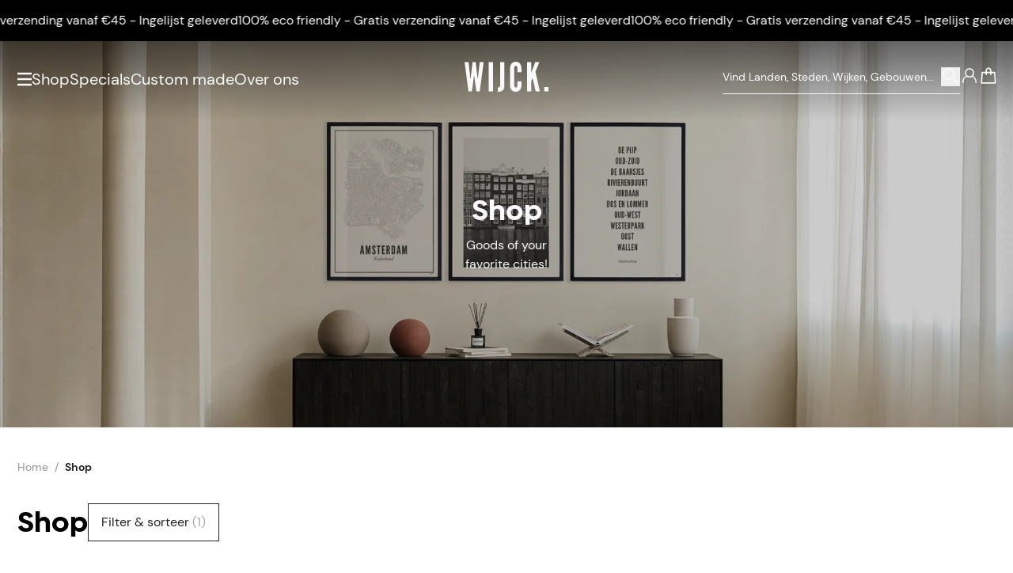

--- FILE ---
content_type: text/html; charset=UTF-8
request_url: https://wijck.com/nl/shop/stad:hilversum
body_size: 79329
content:
<!DOCTYPE html>
<html lang="nl" style="height:100%;">

    <head>
    <meta charset="utf-8">
    <meta name="viewport" content="width=device-width, initial-scale=1">
    <meta name="csrf-token" content="bREFNozj9iPGcleFr8nDZ6a2HkCLKyGL2ylmq6jZ">

    <link rel="apple-touch-icon" sizes="180x180" href="/apple-touch-icon.png">
    <link rel="icon" type="image/png" sizes="32x32" href="/favicon-32x32.png">
    <link rel="icon" type="image/png" sizes="16x16" href="/favicon-16x16.png">
    <link rel="manifest" href="/site.webmanifest">
    <link rel="mask-icon" href="/safari-pinned-tab.svg" color="#000000">
    <link rel="canonical" href="https://wijck.com/nl/shop/stad:hilversum" />

    <meta name="msapplication-TileColor" content="#FFFFFF">
    <meta name="theme-color" content="#ffffff">

    <!-- Styles -->
    <link rel="stylesheet" href="/dist/tenant/css/app.css?id=a9875feda292707d5b6fc47e4cfeecca">
    

            <title>
            Shop | WIJCK.
    </title>

    <meta property="og:title" content="Shop | WIJCK.">

    <meta name="description" content="Jouw favoriete steden, wijken en gebouwen op print. Bestel ze bij WIJCK.">
    <meta property="og:description" content="Jouw favoriete steden, wijken en gebouwen op print. Bestel ze bij WIJCK.">

<meta property="og:image" content="https://www.wijck.com/images/wijck-logo.jpg">
<meta property="og:site_name" content="Wijck">
<meta property="og:url" content="https://wijck.com/nl/shop/stad:hilversum">
<meta property="og:type" content="Website">

<script>
    window.dataLayer = [];
</script>

        <link rel="alternate" hreflang="nl" href="https://wijck.com/nl/shop"/>
        <link rel="alternate" hreflang="en" href="https://wijck.com/en/shop"/>
        <link rel="alternate" hreflang="x-default" href="https://wijck.com/en/shop"/>
    
        <link rel="alternate" hreflang="de" href="https://wijck.com/de/shop"/>
        <link rel="alternate" hreflang="fr" href="https://wijck.com/fr/shop"/>
        
    
    <style >[wire\:loading], [wire\:loading\.delay], [wire\:loading\.inline-block], [wire\:loading\.inline], [wire\:loading\.block], [wire\:loading\.flex], [wire\:loading\.table], [wire\:loading\.grid], [wire\:loading\.inline-flex] {display: none;}[wire\:loading\.delay\.shortest], [wire\:loading\.delay\.shorter], [wire\:loading\.delay\.short], [wire\:loading\.delay\.long], [wire\:loading\.delay\.longer], [wire\:loading\.delay\.longest] {display:none;}[wire\:offline] {display: none;}[wire\:dirty]:not(textarea):not(input):not(select) {display: none;}input:-webkit-autofill, select:-webkit-autofill, textarea:-webkit-autofill {animation-duration: 50000s;animation-name: livewireautofill;}@keyframes livewireautofill { from {} }</style>

    <!-- Scripts -->
    <script src="/dist/tenant/js/manifest.js?id=6380b3c90a15e6e06f3a2c1963d1de89" defer></script>
    <script src="/dist/tenant/js/vendor.js?id=ee1a8dc0dfb2fe444d8e7169d87d9eea" defer></script>
    <script src="/dist/tenant/js/app.js?id=0b28b9396a2f185afb8b5d2739314b5f" defer></script>
    <script>
        if (
            window['CSS'] === undefined
            || CSS.supports('color', 'var(--primary)') === undefined
            || CSS.supports('color', 'var(--primary)') === false
            || CSS.supports('display', 'grid') === undefined
            || CSS.supports('display', 'grid') === false
            || CSS.supports('display', 'flow-root') === undefined
            || CSS.supports('display', 'flow-root') === false
            || CSS.supports('-ms-ime-align', 'auto')
        ) {
            document.body.insertAdjacentHTML('beforeend', '<style type="text/css"> ' +
                '#browserWarning { display: block !important; display: -webkit-box !important; display: -ms-flexbox !important; display: flex !important; -webkit-box-orient: vertical; -webkit-box-direction: normal; -ms-flex-direction: column; flex-direction: column; text-align:center; padding: 3em 1em; font-family:Arial, sans-serif;font-size:1rem;line-height:1.4; } ' +
                '#browserWarning_Logo { margin-top: auto;color:#000000; } ' +
                '#browserWarning_Content { margin-top: 2em; margin-bottom: auto; color: #000000; } ' +
                'body.opacity-0 { opacity: 1 !important; } ' +
                '.body-wrapper { display: none !important; } ' +
                '</style>');
        }
    </script>

        <script>
        window.dataLayer = window.dataLayer || [];

        
        window.dataLayer.push({
    "event": "page_data",
    "page": {
        "page_type": "shop",
        "language": "nl",
        "country": null,
        "city": null,
        "currency": "EUR",
        "district": null
    },
    "user": {
        "login_status": "logged out",
        "data": null
    }
});
    </script>

    <!-- Google Tag Manager -->
    <script>(function(w,d,s,l,i){w[l]=w[l]||[];w[l].push({'gtm.start':new Date().getTime(),event:'gtm.js'});var f=d.getElementsByTagName(s)[0],j=d.createElement(s);j.async=true;j.src="https://extra.wijck.com/2ngeipuwrnk.js?"+i;f.parentNode.insertBefore(j,f);})(window,document,'script','dataLayer','3oyh=aWQ9R1RNLTVNUTVLUEs%3D&pcj=hoN');</script>
    <!-- End Google Tag Manager --> 

    <meta name="facebook-domain-verification" content="7u97g68bnbdzqxgymyuqwdxa4378fk"/>

</head>

    <body class="break-words overscroll-y-none" style="height:100%;">
        <!-- Google Tag Manager (noscript) -->
        <noscript><iframe src="https://extra.wijck.com/ns.html?id=GTM-5MQ5KPK" height="0" width="0" style="display:none;visibility:hidden"></iframe></noscript>
        <!-- End Google Tag Manager (noscript) -->

        <div
        x-data="{
            open: true && (sessionStorage.getItem('popupShown') ? false : true),
            openPopup: false,
            delay: 5,

            checkShouldOpenOnMount(){
                sessionStorage.setItem('popupShown', true);

                if(this.open){
                    setTimeout(() => {
                        this.openPopup = true;
                    }, `${this.delay}000`);
                }
            }
        }"
        x-init="checkShouldOpenOnMount()"
        class="flex justify-center">

        <div
            x-dialog
            x-model="openPopup"
            style="display: none"
            class="fixed inset-0 z-[500] overflow-y-auto"
        >

            <div x-dialog:overlay x-transition.opacity class="fixed inset-0 bg-black bg-opacity-50"></div>

            <div
                class="relative flex items-center justify-center min-h-full p-4"
            >
                <div
                    x-dialog:panel
                    x-transition
                    class="relative w-full max-w-[49.375rem] overflow-y-auto bg-white shadow-lg p-10"
                    @keydown.escape.window="$dialog.close()"
                >


                    <button type="button" @click="$dialog.close()" class="absolute outline-none top-5 right-5 ring-0">
                        <span class="visually-hidden">Sluit deze melding</span>
                        <svg width="22" class="fill-wck-black h-3.75 w-3.75 transition-transform ease-in-out cursor-pointer hover:rotate-90" viewBox="0 0 448 512">
        <title>×</title>
        <path d="M224 222.1L407 39.03C416.4 29.66 431.6 29.66 440.1 39.03C450.3 48.4 450.3 63.6 440.1 72.97L257.9 256L440.1 439C450.3 448.4 450.3 463.6 440.1 472.1C431.6 482.3 416.4 482.3 407 472.1L224 289.9L40.97 472.1C31.6 482.3 16.4 482.3 7.029 472.1C-2.343 463.6-2.343 448.4 7.029 439L190.1 256L7.029 72.97C-2.343 63.6-2.343 48.4 7.029 39.03C16.4 29.66 31.6 29.66 40.97 39.03L224 222.1z"/>
    </svg>
                    </button>

                    <div class="flex flex-col md:items-center md:flex-row gap-y-8 md:gap-x-8">
                        <div style="background-image: url('https://imagedelivery.net/HAiQ7iAuI096iKDWuqB1tg/c89a99e6-e738-49da-aebb-c26e263b1a6c-public - 2023-12-22T104326.631.jpeg/public')" class="hidden bg-center bg-no-repeat bg-cover w-80 h-80 shrink-0 md:block"></div>
                        <div style="background-image: url('https://imagedelivery.net/HAiQ7iAuI096iKDWuqB1tg/8683c46a-bd95-4205-82ea-0b86fa757464-public - 2023-12-22T104326.631.jpeg/public')" class="w-full h-[18.5rem] bg-no-repeat bg-center shrink-0 bg-cover md:hidden"></div>

                        <div class="flex flex-col">
                            <h2 x-dialog:title class="text-2xl font-bold font-biennale lg:text-28">
                                10% korting op je eerste bestelling!
                            </h2>

                            <p class="mt-3 mb-5 text-sm leading-6 font-dm-sans md:hidden">
                                Gebruik kortingscode: FIRSTORDER25
                            </p>

                            <p class="hidden mt-3 mb-5 text-sm leading-6 font-dm-sans md:flex">
                                Gebruik kortingscode: FIRSTORDER25
                            </p>

                            <div>
                                                                    <a href="/nl/shop"
class="flex justify-center items-center min-h-12 text-center text-base gap-x-3 font-dm-sans bg-wck-black text-white outline outline-wck-black outline-1 -outline-offset-1 hover:lg:bg-transparent focus-visible:lg:bg-transparent hover:lg:text-wck-black focus-visible:lg:text-wck-black transition-colors disabled:outline-none disabled:bg-wck-grey-6 disabled:text-wck-grey-3 hover:disabled:text-wck-grey-3 w-auto max-w-full px-8 py-2 shrink self-baseline">
    SHOP NU
        </a>
                                                            </div>

                            <div>
                                                            </div>
                        </div>
                    </div>
                </div>
            </div>
        </div>
    </div>

                    <div
         class="relative w-full h-10 lg:h-[3.25rem] flex items-center  overflow-hidden font-dm-sans text-wck-white font-light text-sm lg:text-base gap-x-14 marquee-wrapper"
         style="background: #000000; color:#ffffff">
        <ul class="flex justify-around min-w-full animate-marquee whitespace-nowrap shrink-0 gap-x-14">
                            <li>
                    <a x-ref="content" href="https://wijck.com/nl/shop">
                        100% eco friendly -  Gratis verzending vanaf €45 - Ingelijst geleverd
                    </a>
                </li>

                <li>
                    <a x-ref="content" href="https://wijck.com/nl/shop">
                        100% eco friendly -  Gratis verzending vanaf €45 - Ingelijst geleverd
                    </a>
                </li>

                <li>
                    <a x-ref="content" href="https://wijck.com/nl/shop">
                        100% eco friendly -  Gratis verzending vanaf €45 - Ingelijst geleverd
                    </a>
                </li>

                <li>
                    <a x-ref="content" href="https://wijck.com/nl/shop">
                        100% eco friendly -  Gratis verzending vanaf €45 - Ingelijst geleverd
                    </a>
                </li>

                <li>
                    <a x-ref="content" href="https://wijck.com/nl/shop">
                        100% eco friendly -  Gratis verzending vanaf €45 - Ingelijst geleverd
                    </a>
                </li>
                    </ul>
        <ul class="flex justify-around min-w-full animate-marquee whitespace-nowrap shrink-0 gap-x-14">
                            <li>
                    <a x-ref="content" href="https://wijck.com/nl/shop">
                        100% eco friendly -  Gratis verzending vanaf €45 - Ingelijst geleverd
                    </a>
                </li>

                <li>
                    <a x-ref="content" href="https://wijck.com/nl/shop">
                        100% eco friendly -  Gratis verzending vanaf €45 - Ingelijst geleverd
                    </a>
                </li>

                <li>
                    <a x-ref="content" href="https://wijck.com/nl/shop">
                        100% eco friendly -  Gratis verzending vanaf €45 - Ingelijst geleverd
                    </a>
                </li>
                <li>
                    <a x-ref="content" href="https://wijck.com/nl/shop">
                        100% eco friendly -  Gratis verzending vanaf €45 - Ingelijst geleverd
                    </a>
                </li>

                <li>
                    <a x-ref="content" href="https://wijck.com/nl/shop">
                        100% eco friendly -  Gratis verzending vanaf €45 - Ingelijst geleverd
                    </a>
                </li>
                    </ul>

    </div>
    <style>
        .marquee-wrapper:hover .animate-marquee {
            animation-play-state: paused;
        }
    </style>
        
        <div id="main" class="relative flex flex-col w-full h-full body-content">
            <header
    x-data="{ open: false, banner: true }"
    @scroll.document="
        if(window.scrollY > 0 && !banner) {
            $el.classList.add('header-minified')
        } else if (window.scrollY > 50 && banner) {
            $el.classList.add('header-minified')
        } else {
            $el.classList.remove('header-minified')
        }
    "
    @open-nav.window="open = $event.detail"
    class="top-0 header inset-x-0 z-50 items-center h-18 lg:h-24 lg:items-start transition-all flex ease-in-out duration-700 absolute flex"
>
           <div class="header-gradient w-full h-[8.75rem] lg:h-25 absolute top-0 -z-[1] bg-[linear-gradient(180deg,_rgba(0,0,0,0.3),_transparent)] md:bg-[linear-gradient(180deg,_rgba(0,0,0,0.5),_transparent)] opacity-100 transition-opacity pointer-events-none"></div>
        <div class="flex flex-col w-full h-full">
        <div class="header-inner-container py-0 transition-all h-full ease-in-out duration-[400ms] container xl:max-w-[118.75rem] w-full mx-auto grid grid-cols-[1fr_auto_1fr] gap-x-4 items-center text-wck-white">
            <nav class="flex items-center justify-start gap-x-4 3xs:gap-x-[1.375rem] md:gap-x-6">
                <svg width="16" class="w-[1.1875rem] lg:w-[1.125rem] cursor-pointer fill-icon fill-wck-white" @click="$dispatch('open-nav', open = !open); document.body.classList.add('overflow-hidden')" viewBox="0 0 16 16">
    <path d="M17.031 2.83c.117 0 .235-.04.313-.118a.495.495 0 0 0 .156-.351V1.11c0-.117-.078-.235-.156-.313-.078-.078-.196-.156-.313-.156H.47a.495.495 0 0 0-.352.156.444.444 0 0 0-.117.313v1.25c0 .156.04.273.117.351.078.079.195.118.352.118H17.03Zm0 6.25c.117 0 .235-.04.313-.118a.495.495 0 0 0 .156-.351V7.36c0-.117-.078-.235-.156-.313-.078-.078-.196-.156-.313-.156H.47a.495.495 0 0 0-.352.156.444.444 0 0 0-.117.313v1.25c0 .156.04.273.117.351.078.079.195.118.352.118H17.03Zm0 6.25c.117 0 .235-.04.313-.118a.495.495 0 0 0 .156-.351v-1.25c0-.117-.078-.235-.156-.313-.078-.078-.196-.156-.313-.156H.47a.495.495 0 0 0-.352.156.444.444 0 0 0-.117.313v1.25c0 .156.04.273.117.351.078.079.195.118.352.118H17.03Z"/>
</svg>                <div class="flex items-center gap-x-4 xl:gap-x-[1.5625rem] font-dm-sans">
                                                                            <a href="/nl/shop"
                                 class=" text-15 lg:text-xl text link border-b border-transparent hover:border-wck-white transition-[font-size] ease-in-out duration-[400ms]">
                                    Shop
                                </a>
                                                        <a href="/nl/specials"
                                 class="hidden lg:block text-15 lg:text-xl text link border-b border-transparent hover:border-wck-white transition-[font-size] ease-in-out duration-[400ms]">
                                    Specials
                                </a>
                                                        <a href="https://custom.wijck.com/nl"
                                target=&quot;_blank&quot; class="hidden lg:block text-15 lg:text-xl text link border-b border-transparent hover:border-wck-white transition-[font-size] ease-in-out duration-[400ms]">
                                    Custom made
                                </a>
                                                        <a href="/nl/over-ons"
                                 class="hidden lg:block text-15 lg:text-xl text link border-b border-transparent hover:border-wck-white transition-[font-size] ease-in-out duration-[400ms]">
                                    Over ons
                                </a>
                                                            </div>
            </nav>
            <a href="/" class="block ">
                <svg class="logo relative transition-all ease-in-out duration-[400ms] -top-[0.1875rem] w-[5.125rem] md:w-[6.625rem] mx-auto fill-icon fill-wck-white" viewBox="0 0 268.96 95.46">
    <path d="M23.26 94.43H12.58L0 1.01h12.71l5.47 48.55.25 3.05h1l.38-3.05 5.85-48.55h9.91l5.85 48.55.38 3.05h1l.25-3.05 5.47-48.55h12.71L48.65 94.43H38L31.65 50.2l-.76-5.47h-.51l-.76 5.47ZM77.41 1.01h13.73v93.42H77.41ZM106.52 81.85s7.37 1.53 7.37-6.86v-74h13.73v76.13c0 10-4.83 19.07-21.1 18.18ZM182.4 62.4v12.84s.13 20.21-18.3 20.21-18.3-20.21-18.3-20.21v-55S145.67.03 164.1.03s18.3 20.21 18.3 20.21v12.84h-12.84V20.2s.51-6.86-5.21-6.86c-4.83 0-4.83 6.86-4.83 6.86v55s0 6.86 4.83 6.86c5.72 0 5.21-6.86 5.21-6.86V62.4ZM213.92 1.01v32.67h.51l.64-1.53 11.44-31.14h13.35l-12.58 30.76 14.24 62.66h-13.36l-9.53-40.67-.38-1.91h-.38l-.76 1.91-3.18 7.63v33h-13.74V1.01ZM255.62 80.33h13.35v14.11h-13.35Z"/>
</svg>            </a>
            <div class="header-translate-y-minimize-reset flex items-center justify-end gap-x-2.5 xl:gap-x-[1.39rem] lg:-mt-2 font-dm-sans relative">


                
                    <form action="https://wijck.com/nl/search" method="GET" class=" lg:flex items-center border-b border-wck-white grow shrink max-w-[18.75rem] pt-[0.6875rem] pb-[0.5625rem] justify-between hidden searchbox">
                        <input wire:model="searchTerm" minLength="2" maxLength="255" type="text" name="searchTerm" class="w-full search-input bg-transparent placeholder:text-wck-white placeholder:text-sm focus:outline-none rounded-none" placeholder="Vind Landen, Steden, Wijken, Gebouwen...">

                        <button type="submit" class="w-6 h-6 grow-0 shrink-0">
                            <svg xmlns="http://www.w3.org/2000/svg" width="23" class="w-full stroke-icon stroke-wck-white" fill="none" viewBox="0 0 23 20">
  <path stroke-miterlimit="10" stroke-width="1.567" d="M9.476 13.915a6.524 6.524 0 1 0 0-13.049 6.524 6.524 0 0 0 0 13.049Z"/>
  <path stroke-linecap="round" stroke-width="1.567" stroke-linejoin="round" d="m20.048 18.308-5.566-5.574"/>
</svg>                        </button>
                    </form>
                


                


                <svg xmlns="http://www.w3.org/2000/svg" width="23" class="w-6 h-6 stroke-icon lg:hidden stroke-wck-white" @click="$dispatch('open-nav', open = !open); 
                        $nextTick(() => { document.querySelector('.mobile-search-box').focus() });
                        document.body.classList.add('overflow-hidden');" fill="none" viewBox="0 0 23 20">
  <path stroke-miterlimit="10" stroke-width="1.567" d="M9.476 13.915a6.524 6.524 0 1 0 0-13.049 6.524 6.524 0 0 0 0 13.049Z"/>
  <path stroke-linecap="round" stroke-width="1.567" stroke-linejoin="round" d="m20.048 18.308-5.566-5.574"/>
</svg>
                                    <a href="https://wijck.com/nl/login" class="grow-0 shrink-0">
                        <svg xmlns="http://www.w3.org/2000/svg" fill="none" width="23" class="w-6 h-6 stroke-icon stroke-wck-white" viewBox="0 0 24 20">
            <path stroke-miterlimit="10" stroke-width="1.567" d="M12 11.27A5.213 5.213 0 1 0 12 .843a5.213 5.213 0 0 0 0 10.427Z"/>
        <path stroke-linecap="round" stroke-linejoin="round" stroke-miterlimit="10" stroke-width="1.567"
          d="M8.78 10.197c-3.066 1.15-5.06 4.753-5.06 8.05m11.5-8.05c3.067 1.15 5.06 4.753 5.06 8.05"/>
</svg>                    </a>
                                <div class="relative -mr-[0.1875rem]">
                    <a wire:id="yniRmthGVXoVF7CGcvbM" wire:initial-data="{&quot;fingerprint&quot;:{&quot;id&quot;:&quot;yniRmthGVXoVF7CGcvbM&quot;,&quot;name&quot;:&quot;tenant.cart-button&quot;,&quot;locale&quot;:&quot;nl&quot;,&quot;path&quot;:&quot;nl\/shop\/stad:hilversum&quot;,&quot;method&quot;:&quot;GET&quot;,&quot;v&quot;:&quot;acj&quot;},&quot;effects&quot;:{&quot;listeners&quot;:[&quot;cartButton::refresh&quot;]},&quot;serverMemo&quot;:{&quot;children&quot;:[],&quot;errors&quot;:[],&quot;htmlHash&quot;:&quot;c63c6a81&quot;,&quot;data&quot;:{&quot;color&quot;:&quot;white&quot;},&quot;dataMeta&quot;:[],&quot;checksum&quot;:&quot;c6dab6dc91f5763afe0d84d5b27c6191de6fc338c1ad557aa8d03badddc1d26d&quot;}}" href="https://wijck.com/nl/cart"
   class="relative block">
            <svg xmlns="http://www.w3.org/2000/svg" fill="none" width="23" class="w-6 h-6 stroke-icon text-wck-white fill-none stroke-wck-white basket transition-[stroke] duration-700 ease-in-out" viewBox="0 0 23 20">
    <path stroke-linecap="round" stroke-miterlimit="10" stroke-width="1.567" d="M8.74 8.28V3.45A2.749 2.749 0 0 1 11.5.69a2.748 2.748 0 0 1 2.76 2.76v4.753" fill="none" transform="translate(0,0)" />



    <path stroke-linecap="round" stroke-miterlimit="10" stroke-width="1.567" stroke-linejoin="round" d="M19.09 5.827H3.91l-.766 12.65h16.713l-.767-12.65Z" clip-rule="evenodd" transform="translate(0,0)"/>
</svg>        <span class="sr-only">
            <span data-test-id="cart-button::count" class="cart-count-number">0</span>
        </span>
    </a>

<!-- Livewire Component wire-end:yniRmthGVXoVF7CGcvbM -->                </div>
            </div>
        </div>
    </div>
    <div class="visually-hidden stroke-wck-white fill-wck-white"><div class="stroke-wck-black fill-wck-black"></div></div>
</header>

<section menus="[{&quot;id&quot;:1,&quot;tenant_id&quot;:1,&quot;sort_order&quot;:1,&quot;identifier&quot;:&quot;posters&quot;,&quot;locale&quot;:&quot;nl&quot;,&quot;product_type&quot;:&quot;B2B\/B2C&quot;,&quot;name&quot;:&quot;Posters&quot;,&quot;url&quot;:&quot;&quot;,&quot;is_external&quot;:false,&quot;image&quot;:&quot;https:\/\/imagedelivery.net\/HAiQ7iAuI096iKDWuqB1tg\/NL\/0e15e182-91a1-400c-8384-926583d5b03e-MENU_Posters_NL_1440x500px.png\/public&quot;,&quot;mobile_image&quot;:&quot;https:\/\/imagedelivery.net\/HAiQ7iAuI096iKDWuqB1tg\/f53b1036-b0e3-47ee-9162-2ee4921b932a-WCK posters (2).jpg\/public&quot;,&quot;created_by&quot;:1,&quot;created_at&quot;:&quot;2023-04-21T16:27:08.000000Z&quot;,&quot;updated_at&quot;:&quot;2023-06-06T18:02:11.000000Z&quot;},{&quot;id&quot;:77,&quot;tenant_id&quot;:1,&quot;sort_order&quot;:1,&quot;identifier&quot;:&quot;create-your-own&quot;,&quot;locale&quot;:&quot;nl&quot;,&quot;product_type&quot;:&quot;B2C&quot;,&quot;name&quot;:&quot;Create your own&quot;,&quot;url&quot;:&quot;&quot;,&quot;is_external&quot;:true,&quot;image&quot;:&quot;https:\/\/imagedelivery.net\/HAiQ7iAuI096iKDWuqB1tg\/984674c6-dad8-44a5-ada3-f925c199a8a0-MENU_CreateYourOwn_1440x500px.jpg\/public&quot;,&quot;mobile_image&quot;:&quot;https:\/\/imagedelivery.net\/HAiQ7iAuI096iKDWuqB1tg\/630f44ec-e62c-41eb-b350-b8305a3669cd-MOBILE-MENU_CreateYourOwn_750x416.jpg\/public&quot;,&quot;created_by&quot;:1,&quot;created_at&quot;:&quot;2023-04-21T16:27:08.000000Z&quot;,&quot;updated_at&quot;:&quot;2025-07-16T09:52:39.000000Z&quot;},{&quot;id&quot;:3,&quot;tenant_id&quot;:1,&quot;sort_order&quot;:2,&quot;identifier&quot;:&quot;collection&quot;,&quot;locale&quot;:&quot;nl&quot;,&quot;product_type&quot;:&quot;B2B\/B2C&quot;,&quot;name&quot;:&quot;Collecties&quot;,&quot;url&quot;:null,&quot;is_external&quot;:false,&quot;image&quot;:&quot;https:\/\/imagedelivery.net\/HAiQ7iAuI096iKDWuqB1tg\/c78297db-a487-46d9-8aa7-1345af4d8ef7-Specials_NL_Desktop.jpg\/public&quot;,&quot;mobile_image&quot;:&quot;https:\/\/imagedelivery.net\/HAiQ7iAuI096iKDWuqB1tg\/73f8171e-8ae3-4f75-a596-cdff78951f82-Specials_NL_Mobile 3.jpg\/public&quot;,&quot;created_by&quot;:1,&quot;created_at&quot;:&quot;2023-04-21T16:27:08.000000Z&quot;,&quot;updated_at&quot;:&quot;2025-03-13T15:05:07.000000Z&quot;},{&quot;id&quot;:11,&quot;tenant_id&quot;:1,&quot;sort_order&quot;:3,&quot;identifier&quot;:&quot;home-fragrance&quot;,&quot;locale&quot;:&quot;nl&quot;,&quot;product_type&quot;:&quot;B2B\/B2C&quot;,&quot;name&quot;:&quot;Home Fragrance&quot;,&quot;url&quot;:null,&quot;is_external&quot;:false,&quot;image&quot;:&quot;https:\/\/imagedelivery.net\/HAiQ7iAuI096iKDWuqB1tg\/7bb2c2ab-948f-4b9b-9849-5b40c16fcbed-MENU_HomeFragrance_INT2_1440x500px.png\/public&quot;,&quot;mobile_image&quot;:&quot;https:\/\/imagedelivery.net\/HAiQ7iAuI096iKDWuqB1tg\/4180583c-0ae9-44c9-85fe-0e391979433f-MOBILE-MENU_HomeFragrance_INT2_750x416.png\/public&quot;,&quot;created_by&quot;:1,&quot;created_at&quot;:&quot;2023-04-21T16:27:08.000000Z&quot;,&quot;updated_at&quot;:&quot;2025-02-25T15:17:47.000000Z&quot;},{&quot;id&quot;:12,&quot;tenant_id&quot;:1,&quot;sort_order&quot;:4,&quot;identifier&quot;:&quot;table-books&quot;,&quot;locale&quot;:&quot;nl&quot;,&quot;product_type&quot;:&quot;B2B\/B2C&quot;,&quot;name&quot;:&quot;Tafelboeken&quot;,&quot;url&quot;:&quot;nl\/shop\/producten:tafelboeken&quot;,&quot;is_external&quot;:false,&quot;image&quot;:null,&quot;mobile_image&quot;:null,&quot;created_by&quot;:1,&quot;created_at&quot;:&quot;2023-04-21T16:27:08.000000Z&quot;,&quot;updated_at&quot;:&quot;2025-02-25T15:18:45.000000Z&quot;},{&quot;id&quot;:13,&quot;tenant_id&quot;:1,&quot;sort_order&quot;:5,&quot;identifier&quot;:&quot;frames&quot;,&quot;locale&quot;:&quot;nl&quot;,&quot;product_type&quot;:&quot;B2B\/B2C&quot;,&quot;name&quot;:&quot;Lijsten&quot;,&quot;url&quot;:&quot;nl\/shop\/producten:lijsten&quot;,&quot;is_external&quot;:false,&quot;image&quot;:null,&quot;mobile_image&quot;:null,&quot;created_by&quot;:1,&quot;created_at&quot;:&quot;2023-04-21T16:27:08.000000Z&quot;,&quot;updated_at&quot;:&quot;2023-06-06T18:02:26.000000Z&quot;},{&quot;id&quot;:14,&quot;tenant_id&quot;:1,&quot;sort_order&quot;:6,&quot;identifier&quot;:&quot;other&quot;,&quot;locale&quot;:&quot;nl&quot;,&quot;product_type&quot;:&quot;B2B\/B2C&quot;,&quot;name&quot;:&quot;Overig&quot;,&quot;url&quot;:null,&quot;is_external&quot;:false,&quot;image&quot;:&quot;https:\/\/imagedelivery.net\/HAiQ7iAuI096iKDWuqB1tg\/ce357bff-bca0-4da1-890a-c090ea76887c-Menu_Bags_NL_1440x500px.png\/public&quot;,&quot;mobile_image&quot;:&quot;https:\/\/imagedelivery.net\/HAiQ7iAuI096iKDWuqB1tg\/f4b08307-facd-4843-9471-a7d980fe274a-MOBILE-MENU_Bags_NL_750x416px.png\/public&quot;,&quot;created_by&quot;:1,&quot;created_at&quot;:&quot;2023-04-21T16:27:08.000000Z&quot;,&quot;updated_at&quot;:&quot;2024-03-25T14:58:35.000000Z&quot;},{&quot;id&quot;:15,&quot;tenant_id&quot;:1,&quot;sort_order&quot;:7,&quot;identifier&quot;:&quot;giftcard&quot;,&quot;locale&quot;:&quot;nl&quot;,&quot;product_type&quot;:&quot;B2C&quot;,&quot;name&quot;:&quot;Giftcard&quot;,&quot;url&quot;:&quot;nl\/shop\/giftcards\/cadeau\/digitaal\/special\/giftcard&quot;,&quot;is_external&quot;:false,&quot;image&quot;:null,&quot;mobile_image&quot;:null,&quot;created_by&quot;:1,&quot;created_at&quot;:&quot;2023-04-21T16:27:08.000000Z&quot;,&quot;updated_at&quot;:&quot;2023-06-06T18:02:47.000000Z&quot;}]" sub-menu="[{&quot;id&quot;:66,&quot;tenant_id&quot;:1,&quot;sort_order&quot;:1,&quot;identifier&quot;:&quot;sub-menu&quot;,&quot;locale&quot;:&quot;nl&quot;,&quot;product_type&quot;:&quot;B2B\/B2C&quot;,&quot;name&quot;:&quot;Over ons&quot;,&quot;url&quot;:&quot;nl\/over-ons&quot;,&quot;is_external&quot;:false,&quot;image&quot;:null,&quot;mobile_image&quot;:null,&quot;created_by&quot;:1,&quot;created_at&quot;:&quot;2023-04-21T16:27:08.000000Z&quot;,&quot;updated_at&quot;:&quot;2023-06-06T18:05:01.000000Z&quot;},{&quot;id&quot;:70,&quot;tenant_id&quot;:1,&quot;sort_order&quot;:2,&quot;identifier&quot;:&quot;sub-menu&quot;,&quot;locale&quot;:&quot;nl&quot;,&quot;product_type&quot;:&quot;B2B\/B2C&quot;,&quot;name&quot;:&quot;Contact&quot;,&quot;url&quot;:&quot;nl\/contact&quot;,&quot;is_external&quot;:false,&quot;image&quot;:null,&quot;mobile_image&quot;:null,&quot;created_by&quot;:1,&quot;created_at&quot;:&quot;2023-04-21T16:27:08.000000Z&quot;,&quot;updated_at&quot;:&quot;2023-06-06T18:05:13.000000Z&quot;}]" x-show="open" x-cloak="x-cloak" x-data="{ open: false }" @open-nav.window="open = $event.detail" class="fixed inset-y-0 left-0 z-50 hidden w-full h-full lg:block">
    <div
        x-data="{ showSubmenu: 'posters' }"
        class="relative z-20 flex w-full h-full max-w-[80.9375rem]">

        <div
            x-show="open"
            x-transition:enter="transition-all ease-in-out duration-500 delay-300"
            x-transition:enter-start="w-[0%]"
            x-transition:enter-end="w-1/3"
            x-transition:leave="transition-all ease-in-out duration-500 delay-[100ms]"
            x-transition:leave-start="w-1/3"
            x-transition:leave-end="w-[0%]"
            class="relative flex flex-col items-center w-1/3 h-full pt-[10.5rem] overflow-y-auto grow-0 shrink-0 bg-wck-light-sand"
            >
            <button type="button"
                    class="fixed w-6 h-6 transition-transform ease-in-out cursor-pointer top-9 left-14 hover:rotate-90 focus-visible:rotate-90"
                    x-on:click="$dispatch('open-nav', open = !open); document.body.classList.remove('overflow-hidden')">
                <svg width="22" class="block w-full h-full fill-black" x-show="open" x-transition:enter="transition ease-in-out duration-300 delay-700" x-transition:enter-start="opacity-0" x-transition:enter-end="opacity-100" x-transition:leave="transition ease-in-out duration-300" x-transition:leave-start="opacity-100" x-transition:leave-end="opacity-0" viewBox="0 0 448 512">
        <title>×</title>
        <path d="M224 222.1L407 39.03C416.4 29.66 431.6 29.66 440.1 39.03C450.3 48.4 450.3 63.6 440.1 72.97L257.9 256L440.1 439C450.3 448.4 450.3 463.6 440.1 472.1C431.6 482.3 416.4 482.3 407 472.1L224 289.9L40.97 472.1C31.6 482.3 16.4 482.3 7.029 472.1C-2.343 463.6-2.343 448.4 7.029 439L190.1 256L7.029 72.97C-2.343 63.6-2.343 48.4 7.029 39.03C16.4 29.66 31.6 29.66 40.97 39.03L224 222.1z"/>
    </svg>
            </button>
            <div
                x-show="open"
                x-transition:enter="transition ease-in-out duration-500 delay-[900ms]"
                x-transition:enter-start="opacity-0"
                x-transition:enter-end="opacity-100"
                x-transition:leave="transition ease-in-out duration-100"
                x-transition:leave-start="opacity-100"
                x-transition:leave-end="opacity-0"
                class="self-center">
                <div class="w-full mb-7 text-21 font-biennale font-bold leading-[1.238]">
                    <ul class="flex flex-col gap-y-[1.143rem]">
                                                    <li>
                                                                    <div x-on:click="showSubmenu='posters'" class="cursor-pointer hover:underline decoration-1 underline-offset-[5px]">
                                        Posters
                                    </div>
                                                            </li>
                                                    <li>
                                                                    <div x-on:click="showSubmenu='create-your-own'" class="cursor-pointer hover:underline decoration-1 underline-offset-[5px]">
                                        Create your own
                                    </div>
                                                            </li>
                                                    <li>
                                                                    <div x-on:click="showSubmenu='collection'" class="cursor-pointer hover:underline decoration-1 underline-offset-[5px]">
                                        Collecties
                                    </div>
                                                            </li>
                                                    <li>
                                                                    <div x-on:click="showSubmenu='home-fragrance'" class="cursor-pointer hover:underline decoration-1 underline-offset-[5px]">
                                        Home Fragrance
                                    </div>
                                                            </li>
                                                    <li>
                                                                    <a href="https://wijck.com/nl/shop/producten:tafelboeken"  class="cursor-pointer hover:underline decoration-1 underline-offset-[5px]">
                                        Tafelboeken
                                    </a>
                                                            </li>
                                                    <li>
                                                                    <a href="https://wijck.com/nl/shop/producten:lijsten"  class="cursor-pointer hover:underline decoration-1 underline-offset-[5px]">
                                        Lijsten
                                    </a>
                                                            </li>
                                                    <li>
                                                                    <div x-on:click="showSubmenu='other'" class="cursor-pointer hover:underline decoration-1 underline-offset-[5px]">
                                        Overig
                                    </div>
                                                            </li>
                                                    <li>
                                                                    <a href="https://wijck.com/nl/shop/giftcards/cadeau/digitaal/special/giftcard"  class="cursor-pointer hover:underline decoration-1 underline-offset-[5px]">
                                        Giftcard
                                    </a>
                                                            </li>
                        
                    </ul>
                </div>
                <a href="https://wijck.com/nl/shop" class="text-base font-dm-sans hover:underline">
                    Shop all
                </a>
                <div>
                    <ul class="mt-16 mb-20 text-base font-dm-sans leading-1.75 flex flex-col gap-y-1">
                                                    <li>
                                <a href="https://wijck.com/nl/over-ons"  class="hover:underline">
                                    Over ons
                                </a>
                            </li>
                                                    <li>
                                <a href="https://wijck.com/nl/contact"  class="hover:underline">
                                    Contact
                                </a>
                            </li>
                        
                        <li>
                                                            <a href="https://wijck.com/nl/login" class="hover:underline">
                                    Inloggen
                                </a>
                                                    </li>
                    </ul>
                </div>
                <div>
                    <!-- <div
                        x-data="{
                            openDropDown: false,
                            toggle() {
                                if(this.openDropDown) return this.close()
                                this.$refs.button.focus()
                                this.openDropDown = true
                            },
                            close(focusAfter) {
                                if(! this.openDropDown) return
                                this.openDropDown = false
                            }
                        }"
                        x-id="['dropdownButton']"
                        class="relative mb-4">
                        <button
                            x-ref="button"
                            x-on:click="toggle()"
                            class="flex items-center px-6 bg-wck-medium-sand gap-x-4 max-w-[8.75rem] w-full text-sm h-10 justify-between"
                            :class="openDropDown ? 'rounded-t-[1.25rem] bg-wck-white' : 'rounded-[1.25rem] bg-wck-medium-sand'">
                            Currency
                            <div class="transition-all ease-in-out" :class="openDropDown ? 'rotate-0' : 'rotate-180'">
                                <svg class="w-5 shrink-0 text-wck-black -mt-[0.2em]" xmlns="http://www.w3.org/2000/svg" viewBox="0 0 24 24" fill="currentColor" aria-hidden="true" data-slot="icon">
  <path fill-rule="evenodd" d="M11.47 7.72a.75.75 0 0 1 1.06 0l7.5 7.5a.75.75 0 1 1-1.06 1.06L12 9.31l-6.97 6.97a.75.75 0 0 1-1.06-1.06l7.5-7.5Z" clip-rule="evenodd"/>
</svg>                            </div>
                        </button>
                        <div
                            x-show="openDropDown"
                            :id="$id('dropdownButton')"
                            @click.outside="close($refs.button)"

                            class="bg-wck-white absolute -bottom-[5.9375rem] h-24 rounded-b-[1.25rem] px-4 max-w-[8.75rem] w-full z-50">
                            <div class="w-full h-px border-t border-t-wck-grey-3"></div>

                        </div>
                    </div> -->

                    <div
    x-data="{
        openDropDown: false,
        toggle() {
            if(this.openDropDown) return this.close()
            this.$refs.button.focus()
            this.openDropDown = true
        },
        close(focusAfter) {
            if(! this.openDropDown) return
            this.openDropDown = false
        }
    }"
    x-id="['dropdownButton']"
    class="relative">

    <button
        x-ref="button"
        x-on:click="toggle()"
        class="flex items-center px-6 bg-wck-white lg:bg-wck-medium-sand gap-x-4 max-w-[9.5rem] w-full text-sm h-10 justify-between"
        :class="openDropDown ? 'rounded-t-[1.25rem] bg-wck-white' : 'rounded-[1.25rem] bg-wck-medium-sand'">

        Nederlands

        <div class="transition-all ease-in-out" :class="openDropDown ? 'rotate-0' : 'rotate-180'">
            <svg class="w-5 shrink-0 text-wck-black -mt-[0.2em]" xmlns="http://www.w3.org/2000/svg" viewBox="0 0 24 24" fill="currentColor" aria-hidden="true" data-slot="icon">
  <path fill-rule="evenodd" d="M11.47 7.72a.75.75 0 0 1 1.06 0l7.5 7.5a.75.75 0 1 1-1.06 1.06L12 9.31l-6.97 6.97a.75.75 0 0 1-1.06-1.06l7.5-7.5Z" clip-rule="evenodd"/>
</svg>        </div>
    </button>

    <div
        x-show="openDropDown"
        :id="$id('dropdownButton')"
        x-on:click.outside="close($refs.button)"
        class="bg-wck-white lg:bg-wck-medium-sand absolute rounded-b-[1.25rem] px-4 max-w-[9.5rem] w-full z-50">

        <div class="w-full h-px border-t border-t-wck-grey-3"></div>

        <div class="mt-2 mb-3 space-y-1 overflow-hidden">
            
                            <a class="flex items-center w-full text-sm" href="/en">English</a>
            
                            <a class="flex items-center w-full text-sm" href="/de">Deutsch</a>
            
                            <a class="flex items-center w-full text-sm" href="/fr">Français</a>
                    </div>
    </div>
</div>

                </div>
            </div>
        </div>
        <div
            x-show="open"
            x-transition:enter="transition-all ease-in-out duration-500 delay-500"
            x-transition:enter-start="w-[0%]"
            x-transition:enter-end="w-2/3"
            x-transition:leave="transition-all ease-in-out duration-500"
            x-transition:leave-start="w-2/3"
            x-transition:leave-end="w-[0%]"
            class="w-2/3 h-full overflow-y-auto grow-0 shrink-0 bg-wck-white">
                            <div
                    x-show="(showSubmenu === 'posters') && open"
                    x-transition:enter="transition ease-in-out duration-500 delay-[900ms]"
                    x-transition:enter-start="opacity-0"
                    x-transition:enter-end="opacity-100"
                    x-transition:leave="transition ease-in-out duration-100"
                    x-transition:leave-start="opacity-100"
                    x-transition:leave-end="opacity-0"
                    class="flex flex-col w-full h-full"
                    >
                        <div class="w-full mb-20 bg-center bg-no-repeat bg-cover h-80 shrink-0"
                            style="background-image: url('https://imagedelivery.net/HAiQ7iAuI096iKDWuqB1tg/NL/0e15e182-91a1-400c-8384-926583d5b03e-MENU_Posters_NL_1440x500px.png/public')"></div>
                        <div class="grid grid-cols-[1fr_1fr_1fr] gap-2 pr-2 pb-20 pl-[4.6875rem] font-biennale">

                                                            <div
                                    x-data="{
                                        amount: 9,
                                        items: [],
                                        init(){
                                            this.items = $el.querySelectorAll('.nav-item')
                                            this.items.forEach((item, index) => {
                                                if(index > this.amount ){
                                                    item.classList.add('hidden')
                                                }
                                            })
                                        }
                                    }"
                                    x-init="init()">
                                    <div class="mb-1 text-lg font-bold">
                                        Producten
                                    </div>
                                    <ul class="text-base leading-[1.625] flex flex-col gap-y-2 mb-2 grow-0">
                                                                                    <li class="nav-item">
                                                <a href="https://wijck.com/nl/shop/producten:posters"  class="hover:underline hover:underline-offset-[5px]">
                                                    Alle posters
                                                </a>
                                            </li>
                                                                                    <li class="nav-item">
                                                <a href="https://wijck.com/nl/shop/producten:posters/type:stad"  class="hover:underline hover:underline-offset-[5px]">
                                                    Stadsposters
                                                </a>
                                            </li>
                                                                                    <li class="nav-item">
                                                <a href="https://wijck.com/nl/shop/producten:posters/type:fotografie"  class="hover:underline hover:underline-offset-[5px]">
                                                    Fotografie Posters
                                                </a>
                                            </li>
                                                                                    <li class="nav-item">
                                                <a href="https://wijck.com/nl/shop/producten:posters/type:gebouw"  class="hover:underline hover:underline-offset-[5px]">
                                                    Gebouw Posters
                                                </a>
                                            </li>
                                                                                    <li class="nav-item">
                                                <a href="https://wijck.com/nl/shop/producten:posters/type:typografie"  class="hover:underline hover:underline-offset-[5px]">
                                                    Typografie Posters
                                                </a>
                                            </li>
                                                                                    <li class="nav-item">
                                                <a href="https://wijck.com/nl/specials"  class="hover:underline hover:underline-offset-[5px]">
                                                    Collecties
                                                </a>
                                            </li>
                                                                                    <li class="nav-item">
                                                <a href="https://custom.wijck.com/nl"  class="hover:underline hover:underline-offset-[5px]">
                                                    Creëer je eigen stadposter
                                                </a>
                                            </li>
                                                                                    <li class="nav-item">
                                                <a href="https://wijck.com/nl/shop/land/stad/huis/posters/huis-tekening"  class="hover:underline hover:underline-offset-[5px]">
                                                    Tekening van jouw huis
                                                </a>
                                            </li>
                                                                            </ul>
                                                                    </div>
                                                            <div
                                    x-data="{
                                        amount: 9,
                                        items: [],
                                        init(){
                                            this.items = $el.querySelectorAll('.nav-item')
                                            this.items.forEach((item, index) => {
                                                if(index > this.amount ){
                                                    item.classList.add('hidden')
                                                }
                                            })
                                        }
                                    }"
                                    x-init="init()">
                                    <div class="mb-1 text-lg font-bold">
                                        Collecties
                                    </div>
                                    <ul class="text-base leading-[1.625] flex flex-col gap-y-2 mb-2 grow-0">
                                                                                    <li class="nav-item">
                                                <a href="https://wijck.com/nl/shop/collecties:elevations"  class="hover:underline hover:underline-offset-[5px]">
                                                    Elevation Collection
                                                </a>
                                            </li>
                                                                                    <li class="nav-item">
                                                <a href="https://wijck.com/nl/shop/collecties:stadions"  class="hover:underline hover:underline-offset-[5px]">
                                                    Stadium Collection
                                                </a>
                                            </li>
                                                                                    <li class="nav-item">
                                                <a href="https://wijck.com/nl/shop/collecties:ski"  class="hover:underline hover:underline-offset-[5px]">
                                                    Ski Collection
                                                </a>
                                            </li>
                                                                                    <li class="nav-item">
                                                <a href="https://wijck.com/nl/shop/collecties:circuits"  class="hover:underline hover:underline-offset-[5px]">
                                                    Circuit Collection
                                                </a>
                                            </li>
                                                                                    <li class="nav-item">
                                                <a href="https://wijck.com/nl/shop/collecties:islands"  class="hover:underline hover:underline-offset-[5px]">
                                                    Island Collection
                                                </a>
                                            </li>
                                                                                    <li class="nav-item">
                                                <a href="https://wijck.com/nl/shop/collecties:bw-photography"  class="hover:underline hover:underline-offset-[5px]">
                                                    B&amp;W Photography
                                                </a>
                                            </li>
                                                                                    <li class="nav-item">
                                                <a href="https://wijck.com/nl/shop/collecties:color-photography"  class="hover:underline hover:underline-offset-[5px]">
                                                    Color Photography
                                                </a>
                                            </li>
                                                                                    <li class="nav-item">
                                                <a href="https://wijck.com/nl/shop/collecties:wine"  class="hover:underline hover:underline-offset-[5px]">
                                                    Wine Collection
                                                </a>
                                            </li>
                                                                                    <li class="nav-item">
                                                <a href="https://wijck.com/nl/shop/collecties:special-drink"  class="hover:underline hover:underline-offset-[5px]">
                                                    Special Drink
                                                </a>
                                            </li>
                                                                                    <li class="nav-item">
                                                <a href="https://wijck.com/nl/shop/collecties:golf-collection"  class="hover:underline hover:underline-offset-[5px]">
                                                    Golf Collection
                                                </a>
                                            </li>
                                                                                    <li class="nav-item">
                                                <a href="https://wijck.com/nl/shop/collecties:cycling"  class="hover:underline hover:underline-offset-[5px]">
                                                    Cycling Collection
                                                </a>
                                            </li>
                                                                            </ul>
                                                                    </div>
                                                            <div
                                    x-data="{
                                        amount: 9,
                                        items: [],
                                        init(){
                                            this.items = $el.querySelectorAll('.nav-item')
                                            this.items.forEach((item, index) => {
                                                if(index > this.amount ){
                                                    item.classList.add('hidden')
                                                }
                                            })
                                        }
                                    }"
                                    x-init="init()">
                                    <div class="mb-1 text-lg font-bold">
                                        Bestsellers
                                    </div>
                                    <ul class="text-base leading-[1.625] flex flex-col gap-y-2 mb-2 grow-0">
                                                                                    <li class="nav-item">
                                                <a href="https://wijck.com/nl/shop/nederland/amsterdam/ajax/posters/johan-cruijff-arena"  class="hover:underline hover:underline-offset-[5px]">
                                                    AJAX Poster
                                                </a>
                                            </li>
                                                                                    <li class="nav-item">
                                                <a href="https://wijck.com/nl/shop/nederland/amsterdam/stad/posters/amsterdam-stad"  class="hover:underline hover:underline-offset-[5px]">
                                                    Amsterdam Poster
                                                </a>
                                            </li>
                                                                                    <li class="nav-item">
                                                <a href="https://wijck.com/nl/shop/nederland/zandvoort/circuit-white/posters/zandvoort-white-edition"  class="hover:underline hover:underline-offset-[5px]">
                                                    Circuit Zandvoort Poster
                                                </a>
                                            </li>
                                                                                    <li class="nav-item">
                                                <a href="https://wijck.com/nl/shop/nederland/rotterdam/feyenoord/posters/stadion-de-kuip"  class="hover:underline hover:underline-offset-[5px]">
                                                    Feyenoord Poster
                                                </a>
                                            </li>
                                                                                    <li class="nav-item">
                                                <a href="https://wijck.com/nl/shop/nederland/utrecht/stad/posters/utrecht-stad"  class="hover:underline hover:underline-offset-[5px]">
                                                    Utrecht poster
                                                </a>
                                            </li>
                                                                                    <li class="nav-item">
                                                <a href="https://wijck.com/nl/shop/nederland/rotterdam/stad/posters/rotterdam-stad"  class="hover:underline hover:underline-offset-[5px]">
                                                    Rotterdam Poster
                                                </a>
                                            </li>
                                                                                    <li class="nav-item">
                                                <a href="https://wijck.com/nl/shop/nederland/groningen/stad/posters/groningen-stad"  class="hover:underline hover:underline-offset-[5px]">
                                                    Groningen Poster
                                                </a>
                                            </li>
                                                                                    <li class="nav-item">
                                                <a href="https://wijck.com/nl/shop/nederland/nijmegen/stad/posters/nijmegen-stad"  class="hover:underline hover:underline-offset-[5px]">
                                                    Nijmegen Poster
                                                </a>
                                            </li>
                                                                                    <li class="nav-item">
                                                <a href="https://wijck.com/nl/shop/nederlandse-antillen/curacao-curacao/eiland/posters/curacao-curacao"  class="hover:underline hover:underline-offset-[5px]">
                                                    Curaçao Poster
                                                </a>
                                            </li>
                                                                                    <li class="nav-item">
                                                <a href="https://wijck.com/nl/shop/nederland/maastricht/stad/posters/maastricht-stad"  class="hover:underline hover:underline-offset-[5px]">
                                                    Maastricht Poster
                                                </a>
                                            </li>
                                                                            </ul>
                                                                    </div>
                                                    </div>
                </div>
                            <div
                    x-show="(showSubmenu === 'create-your-own') && open"
                    x-transition:enter="transition ease-in-out duration-500 delay-[900ms]"
                    x-transition:enter-start="opacity-0"
                    x-transition:enter-end="opacity-100"
                    x-transition:leave="transition ease-in-out duration-100"
                    x-transition:leave-start="opacity-100"
                    x-transition:leave-end="opacity-0"
                    class="flex flex-col w-full h-full"
                    >
                        <div class="w-full mb-20 bg-center bg-no-repeat bg-cover h-80 shrink-0"
                            style="background-image: url('https://imagedelivery.net/HAiQ7iAuI096iKDWuqB1tg/984674c6-dad8-44a5-ada3-f925c199a8a0-MENU_CreateYourOwn_1440x500px.jpg/public')"></div>
                        <div class="grid grid-cols-[1fr_1fr_1fr] gap-2 pr-2 pb-20 pl-[4.6875rem] font-biennale">

                                                            <div
                                    x-data="{
                                        amount: 9,
                                        items: [],
                                        init(){
                                            this.items = $el.querySelectorAll('.nav-item')
                                            this.items.forEach((item, index) => {
                                                if(index > this.amount ){
                                                    item.classList.add('hidden')
                                                }
                                            })
                                        }
                                    }"
                                    x-init="init()">
                                    <div class="mb-1 text-lg font-bold">
                                        Creëer je eigen
                                    </div>
                                    <ul class="text-base leading-[1.625] flex flex-col gap-y-2 mb-2 grow-0">
                                                                                    <li class="nav-item">
                                                <a href="https://custom.wijck.com/nl" target=&quot;_blank&quot; class="hover:underline hover:underline-offset-[5px]">
                                                    Stadposter
                                                </a>
                                            </li>
                                                                                    <li class="nav-item">
                                                <a href="https://wijck.com/nl/shop/land/stad/huis/posters/huis-tekening"  class="hover:underline hover:underline-offset-[5px]">
                                                    Huis tekening
                                                </a>
                                            </li>
                                                                                    <li class="nav-item">
                                                <a href="https://wijck.com/nl/shop/custom-made/custom-made/geurkaars/geurkaars/custom-candle"  class="hover:underline hover:underline-offset-[5px]">
                                                    Geurkaars
                                                </a>
                                            </li>
                                                                            </ul>
                                                                    </div>
                                                    </div>
                </div>
                            <div
                    x-show="(showSubmenu === 'collection') && open"
                    x-transition:enter="transition ease-in-out duration-500 delay-[900ms]"
                    x-transition:enter-start="opacity-0"
                    x-transition:enter-end="opacity-100"
                    x-transition:leave="transition ease-in-out duration-100"
                    x-transition:leave-start="opacity-100"
                    x-transition:leave-end="opacity-0"
                    class="flex flex-col w-full h-full"
                    >
                        <div class="w-full mb-20 bg-center bg-no-repeat bg-cover h-80 shrink-0"
                            style="background-image: url('https://imagedelivery.net/HAiQ7iAuI096iKDWuqB1tg/c78297db-a487-46d9-8aa7-1345af4d8ef7-Specials_NL_Desktop.jpg/public')"></div>
                        <div class="grid grid-cols-[1fr_1fr_1fr] gap-2 pr-2 pb-20 pl-[4.6875rem] font-biennale">

                                                            <div
                                    x-data="{
                                        amount: 9,
                                        items: [],
                                        init(){
                                            this.items = $el.querySelectorAll('.nav-item')
                                            this.items.forEach((item, index) => {
                                                if(index > this.amount ){
                                                    item.classList.add('hidden')
                                                }
                                            })
                                        }
                                    }"
                                    x-init="init()">
                                    <div class="mb-1 text-lg font-bold">
                                        Collections
                                    </div>
                                    <ul class="text-base leading-[1.625] flex flex-col gap-y-2 mb-2 grow-0">
                                                                                    <li class="nav-item">
                                                <a href="https://wijck.com/nl/shop/collecties:islands"  class="hover:underline hover:underline-offset-[5px]">
                                                    Island Collection
                                                </a>
                                            </li>
                                                                                    <li class="nav-item">
                                                <a href="https://wijck.com/nl/shop/collecties:elevations"  class="hover:underline hover:underline-offset-[5px]">
                                                    Elevation Collection
                                                </a>
                                            </li>
                                                                                    <li class="nav-item">
                                                <a href="https://wijck.com/nl/shop/collecties:marathon"  class="hover:underline hover:underline-offset-[5px]">
                                                    Marathon Collection
                                                </a>
                                            </li>
                                                                                    <li class="nav-item">
                                                <a href="https://wijck.com/nl/shop/collecties:stadions"  class="hover:underline hover:underline-offset-[5px]">
                                                    Stadium Collection
                                                </a>
                                            </li>
                                                                                    <li class="nav-item">
                                                <a href="https://wijck.com/nl/shop/collecties:circuits"  class="hover:underline hover:underline-offset-[5px]">
                                                    Circuit Collection
                                                </a>
                                            </li>
                                                                                    <li class="nav-item">
                                                <a href="https://wijck.com/nl/shop/collecties:bw-photography"  class="hover:underline hover:underline-offset-[5px]">
                                                    BW Photography
                                                </a>
                                            </li>
                                                                                    <li class="nav-item">
                                                <a href="https://wijck.com/nl/shop/collecties:color-photography"  class="hover:underline hover:underline-offset-[5px]">
                                                    Color Photography
                                                </a>
                                            </li>
                                                                                    <li class="nav-item">
                                                <a href="https://wijck.com/nl/shop/collecties:wine"  class="hover:underline hover:underline-offset-[5px]">
                                                    Wine Collection
                                                </a>
                                            </li>
                                                                                    <li class="nav-item">
                                                <a href="https://wijck.com/nl/shop/collecties:ski"  class="hover:underline hover:underline-offset-[5px]">
                                                    Ski Collection
                                                </a>
                                            </li>
                                                                                    <li class="nav-item">
                                                <a href="https://wijck.com/nl/specials"  class="hover:underline hover:underline-offset-[5px]">
                                                    Alle collecties
                                                </a>
                                            </li>
                                                                            </ul>
                                                                    </div>
                                                            <div
                                    x-data="{
                                        amount: 9,
                                        items: [],
                                        init(){
                                            this.items = $el.querySelectorAll('.nav-item')
                                            this.items.forEach((item, index) => {
                                                if(index > this.amount ){
                                                    item.classList.add('hidden')
                                                }
                                            })
                                        }
                                    }"
                                    x-init="init()">
                                    <div class="mb-1 text-lg font-bold">
                                        Collaborations
                                    </div>
                                    <ul class="text-base leading-[1.625] flex flex-col gap-y-2 mb-2 grow-0">
                                                                                    <li class="nav-item">
                                                <a href="https://wijck.com/nl/shop/collecties:amsterdam-750-jaar"  class="hover:underline hover:underline-offset-[5px]">
                                                    Amsterdam 750 Jaar
                                                </a>
                                            </li>
                                                                                    <li class="nav-item">
                                                <a href="https://wijck.com/nl/shop/collecties:stadions"  class="hover:underline hover:underline-offset-[5px]">
                                                    Eredivisie
                                                </a>
                                            </li>
                                                                                    <li class="nav-item">
                                                <a href="https://wijck.com/nl/shop/nederland/heerenveen/thialf/posters/thialf-stadion"  class="hover:underline hover:underline-offset-[5px]">
                                                    Thialf
                                                </a>
                                            </li>
                                                                                    <li class="nav-item">
                                                <a href="https://wijck.com/nl/shop/collecties:metro"  class="hover:underline hover:underline-offset-[5px]">
                                                    RATP Metro
                                                </a>
                                            </li>
                                                                                    <li class="nav-item">
                                                <a href="https://wijck.com/nl/shop/nederland/zandvoort/circuit-white/posters/zandvoort-white-edition"  class="hover:underline hover:underline-offset-[5px]">
                                                    Circuit Zandvoort
                                                </a>
                                            </li>
                                                                                    <li class="nav-item">
                                                <a href="https://wijck.com/nl/shop/nederland/berg-en-terblijt/amstel-gold-race/posters/amstel-gold-race"  class="hover:underline hover:underline-offset-[5px]">
                                                    Amstel Gold Race
                                                </a>
                                            </li>
                                                                                    <li class="nav-item">
                                                <a href="https://wijck.com/nl/search?searchTerm=bijenkorf"  class="hover:underline hover:underline-offset-[5px]">
                                                    De Bijenkorf
                                                </a>
                                            </li>
                                                                                    <li class="nav-item">
                                                <a href="https://wijck.com/nl/search?searchTerm=atomium"  class="hover:underline hover:underline-offset-[5px]">
                                                    Atomium
                                                </a>
                                            </li>
                                                                                    <li class="nav-item">
                                                <a href="https://wijck.com/nl/search?searchTerm=rijksmuseum"  class="hover:underline hover:underline-offset-[5px]">
                                                    Rijksmuseum
                                                </a>
                                            </li>
                                                                                    <li class="nav-item">
                                                <a href="https://wijck.com/nl/shop/collecties:padel"  class="hover:underline hover:underline-offset-[5px]">
                                                    Plaza Padel
                                                </a>
                                            </li>
                                                                            </ul>
                                                                    </div>
                                                            <div
                                    x-data="{
                                        amount: 9,
                                        items: [],
                                        init(){
                                            this.items = $el.querySelectorAll('.nav-item')
                                            this.items.forEach((item, index) => {
                                                if(index > this.amount ){
                                                    item.classList.add('hidden')
                                                }
                                            })
                                        }
                                    }"
                                    x-init="init()">
                                    <div class="mb-1 text-lg font-bold">
                                        Bestsellers
                                    </div>
                                    <ul class="text-base leading-[1.625] flex flex-col gap-y-2 mb-2 grow-0">
                                                                                    <li class="nav-item">
                                                <a href="https://wijck.com/nl/shop/frankrijk/champagne/wijnregio/posters/champagne-wijnregio"  class="hover:underline hover:underline-offset-[5px]">
                                                    Champagne Poster
                                                </a>
                                            </li>
                                                                                    <li class="nav-item">
                                                <a href="https://wijck.com/nl/shop/nederland/amsterdam/ajax/posters/johan-cruijff-arena"  class="hover:underline hover:underline-offset-[5px]">
                                                    AJAX Poster
                                                </a>
                                            </li>
                                                                                    <li class="nav-item">
                                                <a href="https://wijck.com/nl/shop/nederland/zandvoort/circuit-white/posters/zandvoort-white-edition"  class="hover:underline hover:underline-offset-[5px]">
                                                    Circuit Zandvoort Poster
                                                </a>
                                            </li>
                                                                                    <li class="nav-item">
                                                <a href="https://wijck.com/nl/shop/verenigd-koninkrijk/schotland/whisky-regios/posters/schotland-whisky-regios"  class="hover:underline hover:underline-offset-[5px]">
                                                    Whiskey Poster
                                                </a>
                                            </li>
                                                                                    <li class="nav-item">
                                                <a href="https://wijck.com/nl/shop/frankrijk/tour-de-france/le-tour-2023/posters/le-tour-2023-tour-de-france"  class="hover:underline hover:underline-offset-[5px]">
                                                    Alpe d&#039;Huez Poster
                                                </a>
                                            </li>
                                                                                    <li class="nav-item">
                                                <a href="https://wijck.com/nl/shop/nederlandse-antillen/curacao-curacao/eiland/posters/curacao-curacao"  class="hover:underline hover:underline-offset-[5px]">
                                                    Curaçao Poster
                                                </a>
                                            </li>
                                                                                    <li class="nav-item">
                                                <a href="https://wijck.com/nl/shop/frankrijk/parijs/louvre/posters/louvre-museum"  class="hover:underline hover:underline-offset-[5px]">
                                                    Louvre Poster
                                                </a>
                                            </li>
                                                                                    <li class="nav-item">
                                                <a href="https://wijck.com/nl/shop/world/world/world/posters/World-Map"  class="hover:underline hover:underline-offset-[5px]">
                                                    Wereldkaart Poster
                                                </a>
                                            </li>
                                                                                    <li class="nav-item">
                                                <a href="https://wijck.com/nl/shop/spanje/ibiza/eiland/posters/ibiza-eiland"  class="hover:underline hover:underline-offset-[5px]">
                                                    Ibiza Poster
                                                </a>
                                            </li>
                                                                                    <li class="nav-item">
                                                <a href="https://wijck.com/nl/shop/collecties:metro"  class="hover:underline hover:underline-offset-[5px]">
                                                    Metro Paris Poster
                                                </a>
                                            </li>
                                                                            </ul>
                                                                    </div>
                                                    </div>
                </div>
                            <div
                    x-show="(showSubmenu === 'home-fragrance') && open"
                    x-transition:enter="transition ease-in-out duration-500 delay-[900ms]"
                    x-transition:enter-start="opacity-0"
                    x-transition:enter-end="opacity-100"
                    x-transition:leave="transition ease-in-out duration-100"
                    x-transition:leave-start="opacity-100"
                    x-transition:leave-end="opacity-0"
                    class="flex flex-col w-full h-full"
                    >
                        <div class="w-full mb-20 bg-center bg-no-repeat bg-cover h-80 shrink-0"
                            style="background-image: url('https://imagedelivery.net/HAiQ7iAuI096iKDWuqB1tg/7bb2c2ab-948f-4b9b-9849-5b40c16fcbed-MENU_HomeFragrance_INT2_1440x500px.png/public')"></div>
                        <div class="grid grid-cols-[1fr_1fr_1fr] gap-2 pr-2 pb-20 pl-[4.6875rem] font-biennale">

                                                            <div
                                    x-data="{
                                        amount: 9,
                                        items: [],
                                        init(){
                                            this.items = $el.querySelectorAll('.nav-item')
                                            this.items.forEach((item, index) => {
                                                if(index > this.amount ){
                                                    item.classList.add('hidden')
                                                }
                                            })
                                        }
                                    }"
                                    x-init="init()">
                                    <div class="mb-1 text-lg font-bold">
                                        Producten
                                    </div>
                                    <ul class="text-base leading-[1.625] flex flex-col gap-y-2 mb-2 grow-0">
                                                                                    <li class="nav-item">
                                                <a href="https://wijck.com/nl/shop/producten:geurkaarsen"  class="hover:underline hover:underline-offset-[5px]">
                                                    Geurkaarsen
                                                </a>
                                            </li>
                                                                                    <li class="nav-item">
                                                <a href="https://wijck.com/nl/shop/producten:geurstokjes"  class="hover:underline hover:underline-offset-[5px]">
                                                    Geurstokjes
                                                </a>
                                            </li>
                                                                                    <li class="nav-item">
                                                <a href="https://wijck.com/nl/shop/producten:handzeep"  class="hover:underline hover:underline-offset-[5px]">
                                                    Handzeep
                                                </a>
                                            </li>
                                                                                    <li class="nav-item">
                                                <a href="https://wijck.com/nl/shop/producten:travel-roomspray"  class="hover:underline hover:underline-offset-[5px]">
                                                    Travel Roomspray
                                                </a>
                                            </li>
                                                                                    <li class="nav-item">
                                                <a href="https://wijck.com/nl/shop/producten:mini-geurkaarsen"  class="hover:underline hover:underline-offset-[5px]">
                                                    Mini Geurkaarsen
                                                </a>
                                            </li>
                                                                                    <li class="nav-item">
                                                <a href="https://wijck.com/nl/shop/producten:refills"  class="hover:underline hover:underline-offset-[5px]">
                                                    Refills
                                                </a>
                                            </li>
                                                                            </ul>
                                                                    </div>
                                                            <div
                                    x-data="{
                                        amount: 9,
                                        items: [],
                                        init(){
                                            this.items = $el.querySelectorAll('.nav-item')
                                            this.items.forEach((item, index) => {
                                                if(index > this.amount ){
                                                    item.classList.add('hidden')
                                                }
                                            })
                                        }
                                    }"
                                    x-init="init()">
                                    <div class="mb-1 text-lg font-bold">
                                        Specials
                                    </div>
                                    <ul class="text-base leading-[1.625] flex flex-col gap-y-2 mb-2 grow-0">
                                                                                    <li class="nav-item">
                                                <a href="https://wijck.com/nl/shop/collecties:flower-market-collection"  class="hover:underline hover:underline-offset-[5px]">
                                                    Flower Market Candles
                                                </a>
                                            </li>
                                                                                    <li class="nav-item">
                                                <a href="https://wijck.com/nl/shop/collecties:cafe-candles"  class="hover:underline hover:underline-offset-[5px]">
                                                    Café Candles
                                                </a>
                                            </li>
                                                                                    <li class="nav-item">
                                                <a href="/nl/shop/custom-made/custom-made/geurkaars/geurkaars/custom-candle" target=&quot;_blank&quot; class="hover:underline hover:underline-offset-[5px]">
                                                    Custom Candle
                                                </a>
                                            </li>
                                                                                    <li class="nav-item">
                                                <a href="https://wijck.com/nl/shop/collecties:facade"  class="hover:underline hover:underline-offset-[5px]">
                                                    Façade Collection
                                                </a>
                                            </li>
                                                                                    <li class="nav-item">
                                                <a href="https://wijck.com/nl/shop/collecties:summer-candles"  class="hover:underline hover:underline-offset-[5px]">
                                                    Summer Candles
                                                </a>
                                            </li>
                                                                            </ul>
                                                                    </div>
                                                            <div
                                    x-data="{
                                        amount: 9,
                                        items: [],
                                        init(){
                                            this.items = $el.querySelectorAll('.nav-item')
                                            this.items.forEach((item, index) => {
                                                if(index > this.amount ){
                                                    item.classList.add('hidden')
                                                }
                                            })
                                        }
                                    }"
                                    x-init="init()">
                                    <div class="mb-1 text-lg font-bold">
                                        Bestsellers
                                    </div>
                                    <ul class="text-base leading-[1.625] flex flex-col gap-y-2 mb-2 grow-0">
                                                                                    <li class="nav-item">
                                                <a href="https://wijck.com/nl/shop/producten:geurkaarsen,mini-geurkaarsen,geurstokjes,handzeep,travel-roomspray,roomspray/land:nederland/stad:amsterdam"  class="hover:underline hover:underline-offset-[5px]">
                                                    Amsterdam
                                                </a>
                                            </li>
                                                                                    <li class="nav-item">
                                                <a href="https://wijck.com/nl/shop/producten:geurkaarsen,mini-geurkaarsen,geurstokjes,handzeep,travel-roomspray,roomspray/land:verenigde-staten/stad:new-york"  class="hover:underline hover:underline-offset-[5px]">
                                                    New York
                                                </a>
                                            </li>
                                                                                    <li class="nav-item">
                                                <a href="https://wijck.com/nl/shop/producten:geurkaarsen,mini-geurkaarsen,geurstokjes,handzeep,travel-roomspray,roomspray/land:verenigd-koninkrijk/stad:londen"  class="hover:underline hover:underline-offset-[5px]">
                                                    London
                                                </a>
                                            </li>
                                                                                    <li class="nav-item">
                                                <a href="https://wijck.com/nl/shop/producten:geurkaarsen,mini-geurkaarsen,geurstokjes,handzeep,travel-roomspray,roomspray/land:frankrijk/stad:parijs"  class="hover:underline hover:underline-offset-[5px]">
                                                    Paris
                                                </a>
                                            </li>
                                                                                    <li class="nav-item">
                                                <a href="https://wijck.com/nl/shop/producten:geurkaarsen,mini-geurkaarsen,geurstokjes,handzeep,travel-roomspray,roomspray/land:denemarken/stad:kopenhagen"  class="hover:underline hover:underline-offset-[5px]">
                                                    Copenhagen
                                                </a>
                                            </li>
                                                                                    <li class="nav-item">
                                                <a href="https://wijck.com/nl/shop/producten:geurkaarsen,mini-geurkaarsen,geurstokjes,handzeep,travel-roomspray,roomspray/land:duitsland/stad:berlijn"  class="hover:underline hover:underline-offset-[5px]">
                                                    Berlin
                                                </a>
                                            </li>
                                                                                    <li class="nav-item">
                                                <a href="https://wijck.com/nl/shop/spanje/ibiza/stad/geurkaars/ibiza-geurkaars"  class="hover:underline hover:underline-offset-[5px]">
                                                    Ibiza
                                                </a>
                                            </li>
                                                                            </ul>
                                                                    </div>
                                                    </div>
                </div>
                            <div
                    x-show="(showSubmenu === 'other') && open"
                    x-transition:enter="transition ease-in-out duration-500 delay-[900ms]"
                    x-transition:enter-start="opacity-0"
                    x-transition:enter-end="opacity-100"
                    x-transition:leave="transition ease-in-out duration-100"
                    x-transition:leave-start="opacity-100"
                    x-transition:leave-end="opacity-0"
                    class="flex flex-col w-full h-full"
                    >
                        <div class="w-full mb-20 bg-center bg-no-repeat bg-cover h-80 shrink-0"
                            style="background-image: url('https://imagedelivery.net/HAiQ7iAuI096iKDWuqB1tg/ce357bff-bca0-4da1-890a-c090ea76887c-Menu_Bags_NL_1440x500px.png/public')"></div>
                        <div class="grid grid-cols-[1fr_1fr_1fr] gap-2 pr-2 pb-20 pl-[4.6875rem] font-biennale">

                                                            <div
                                    x-data="{
                                        amount: 9,
                                        items: [],
                                        init(){
                                            this.items = $el.querySelectorAll('.nav-item')
                                            this.items.forEach((item, index) => {
                                                if(index > this.amount ){
                                                    item.classList.add('hidden')
                                                }
                                            })
                                        }
                                    }"
                                    x-init="init()">
                                    <div class="mb-1 text-lg font-bold">
                                        Producten
                                    </div>
                                    <ul class="text-base leading-[1.625] flex flex-col gap-y-2 mb-2 grow-0">
                                                                                    <li class="nav-item">
                                                <a href="https://wijck.com/nl/shop/producten:beach-bags/land:nederlandse-antillen,spanje,frankrijk,verenigd-koninkrijk,italie,nederland/stad:knokke,ibiza,curacao-curacao,zandvoort,sttropez,positano"  class="hover:underline hover:underline-offset-[5px]">
                                                    Beach Bags
                                                </a>
                                            </li>
                                                                                    <li class="nav-item">
                                                <a href="https://wijck.com/nl/shop/producten:tote-bags/land:nederlandse-antillen,belgie,duitsland,denemarken,spanje,frankrijk,verenigd-koninkrijk,italie,nederland,verenigde-staten/stad:amsterdam,berlijn,londen,kopenhagen,parijs,new-york"  class="hover:underline hover:underline-offset-[5px]">
                                                    Tote Bags
                                                </a>
                                            </li>
                                                                            </ul>
                                                                    </div>
                                                    </div>
                </div>
                    </div>
    </div>
    <div
        @click="$dispatch('open-nav', open = !open); document.body.classList.remove('overflow-hidden')"
        x-show="open"
        x-transition:enter="transition ease-in-out duration-500 delay-300"
        x-transition:enter-start="opacity-0"
        x-transition:enter-end="opacity-100"
        x-transition:leave="transition ease-in-out duration-500"
        x-transition:leave-start="opacity-100"
        x-transition:leave-end="opacity-0"
        class="fixed inset-0 z-10 w-full h-full bg-wck-black/50"></div>
</section>


<section
    menus="[{&quot;id&quot;:1,&quot;tenant_id&quot;:1,&quot;sort_order&quot;:1,&quot;identifier&quot;:&quot;posters&quot;,&quot;locale&quot;:&quot;nl&quot;,&quot;product_type&quot;:&quot;B2B\/B2C&quot;,&quot;name&quot;:&quot;Posters&quot;,&quot;url&quot;:&quot;&quot;,&quot;is_external&quot;:false,&quot;image&quot;:&quot;https:\/\/imagedelivery.net\/HAiQ7iAuI096iKDWuqB1tg\/NL\/0e15e182-91a1-400c-8384-926583d5b03e-MENU_Posters_NL_1440x500px.png\/public&quot;,&quot;mobile_image&quot;:&quot;https:\/\/imagedelivery.net\/HAiQ7iAuI096iKDWuqB1tg\/f53b1036-b0e3-47ee-9162-2ee4921b932a-WCK posters (2).jpg\/public&quot;,&quot;created_by&quot;:1,&quot;created_at&quot;:&quot;2023-04-21T16:27:08.000000Z&quot;,&quot;updated_at&quot;:&quot;2023-06-06T18:02:11.000000Z&quot;,&quot;categories&quot;:[{&quot;id&quot;:1,&quot;tenant_id&quot;:1,&quot;menu_id&quot;:1,&quot;name&quot;:&quot;Producten&quot;,&quot;see_all_url&quot;:&quot;&quot;,&quot;sort_order&quot;:1,&quot;created_by&quot;:1,&quot;created_at&quot;:&quot;2023-01-20T14:43:41.000000Z&quot;,&quot;updated_at&quot;:&quot;2024-05-30T11:27:27.000000Z&quot;,&quot;items&quot;:[{&quot;id&quot;:3,&quot;tenant_id&quot;:1,&quot;menu_category_id&quot;:1,&quot;name&quot;:&quot;Alle posters&quot;,&quot;url&quot;:&quot;\/nl\/shop\/producten:posters&quot;,&quot;is_external&quot;:0,&quot;sort_order&quot;:1,&quot;created_by&quot;:1,&quot;created_at&quot;:&quot;2023-01-20T14:47:03.000000Z&quot;,&quot;updated_at&quot;:&quot;2025-04-09T12:52:49.000000Z&quot;},{&quot;id&quot;:1,&quot;tenant_id&quot;:1,&quot;menu_category_id&quot;:1,&quot;name&quot;:&quot;Stadsposters&quot;,&quot;url&quot;:&quot;\/nl\/shop\/producten:posters\/type:stad&quot;,&quot;is_external&quot;:0,&quot;sort_order&quot;:2,&quot;created_by&quot;:1,&quot;created_at&quot;:&quot;2023-01-20T14:43:59.000000Z&quot;,&quot;updated_at&quot;:&quot;2025-04-09T12:52:49.000000Z&quot;},{&quot;id&quot;:6,&quot;tenant_id&quot;:1,&quot;menu_category_id&quot;:1,&quot;name&quot;:&quot;Fotografie Posters&quot;,&quot;url&quot;:&quot;\/nl\/shop\/producten:posters\/type:fotografie&quot;,&quot;is_external&quot;:0,&quot;sort_order&quot;:3,&quot;created_by&quot;:1,&quot;created_at&quot;:&quot;2023-01-23T10:18:40.000000Z&quot;,&quot;updated_at&quot;:&quot;2025-04-09T12:52:49.000000Z&quot;},{&quot;id&quot;:5,&quot;tenant_id&quot;:1,&quot;menu_category_id&quot;:1,&quot;name&quot;:&quot;Gebouw Posters&quot;,&quot;url&quot;:&quot;\/nl\/shop\/producten:posters\/type:gebouw&quot;,&quot;is_external&quot;:0,&quot;sort_order&quot;:4,&quot;created_by&quot;:1,&quot;created_at&quot;:&quot;2023-01-23T10:18:29.000000Z&quot;,&quot;updated_at&quot;:&quot;2025-04-09T12:52:49.000000Z&quot;},{&quot;id&quot;:8,&quot;tenant_id&quot;:1,&quot;menu_category_id&quot;:1,&quot;name&quot;:&quot;Typografie Posters&quot;,&quot;url&quot;:&quot;\/nl\/shop\/producten:posters\/type:typografie&quot;,&quot;is_external&quot;:0,&quot;sort_order&quot;:5,&quot;created_by&quot;:1,&quot;created_at&quot;:&quot;2023-01-23T10:19:08.000000Z&quot;,&quot;updated_at&quot;:&quot;2025-04-09T12:52:49.000000Z&quot;},{&quot;id&quot;:7,&quot;tenant_id&quot;:1,&quot;menu_category_id&quot;:1,&quot;name&quot;:&quot;Collecties&quot;,&quot;url&quot;:&quot;\/nl\/specials&quot;,&quot;is_external&quot;:0,&quot;sort_order&quot;:6,&quot;created_by&quot;:1,&quot;created_at&quot;:&quot;2023-01-23T10:18:48.000000Z&quot;,&quot;updated_at&quot;:&quot;2025-04-09T12:52:49.000000Z&quot;},{&quot;id&quot;:401,&quot;tenant_id&quot;:1,&quot;menu_category_id&quot;:1,&quot;name&quot;:&quot;Cre\u00eber je eigen stadposter&quot;,&quot;url&quot;:&quot;https:\/\/custom.wijck.com\/nl&quot;,&quot;is_external&quot;:0,&quot;sort_order&quot;:7,&quot;created_by&quot;:3,&quot;created_at&quot;:&quot;2023-09-07T09:26:20.000000Z&quot;,&quot;updated_at&quot;:&quot;2025-04-09T12:52:49.000000Z&quot;},{&quot;id&quot;:405,&quot;tenant_id&quot;:1,&quot;menu_category_id&quot;:1,&quot;name&quot;:&quot;Tekening van jouw huis&quot;,&quot;url&quot;:&quot;\/nl\/shop\/land\/stad\/huis\/posters\/huis-tekening&quot;,&quot;is_external&quot;:0,&quot;sort_order&quot;:8,&quot;created_by&quot;:3,&quot;created_at&quot;:&quot;2024-01-26T12:43:37.000000Z&quot;,&quot;updated_at&quot;:&quot;2025-04-09T12:52:56.000000Z&quot;}]},{&quot;id&quot;:2,&quot;tenant_id&quot;:1,&quot;menu_id&quot;:1,&quot;name&quot;:&quot;Collecties&quot;,&quot;see_all_url&quot;:null,&quot;sort_order&quot;:2,&quot;created_by&quot;:1,&quot;created_at&quot;:&quot;2023-01-20T14:43:50.000000Z&quot;,&quot;updated_at&quot;:&quot;2024-05-30T11:27:27.000000Z&quot;,&quot;items&quot;:[{&quot;id&quot;:415,&quot;tenant_id&quot;:1,&quot;menu_category_id&quot;:2,&quot;name&quot;:&quot;Elevation Collection&quot;,&quot;url&quot;:&quot;\/nl\/shop\/collecties:elevations&quot;,&quot;is_external&quot;:0,&quot;sort_order&quot;:9,&quot;created_by&quot;:3,&quot;created_at&quot;:&quot;2024-11-18T09:23:07.000000Z&quot;,&quot;updated_at&quot;:&quot;2025-04-09T12:52:49.000000Z&quot;},{&quot;id&quot;:2,&quot;tenant_id&quot;:1,&quot;menu_category_id&quot;:2,&quot;name&quot;:&quot;Stadium Collection&quot;,&quot;url&quot;:&quot;\/nl\/shop\/collecties:stadions&quot;,&quot;is_external&quot;:0,&quot;sort_order&quot;:10,&quot;created_by&quot;:1,&quot;created_at&quot;:&quot;2023-01-20T14:44:11.000000Z&quot;,&quot;updated_at&quot;:&quot;2025-04-09T12:52:49.000000Z&quot;},{&quot;id&quot;:9,&quot;tenant_id&quot;:1,&quot;menu_category_id&quot;:2,&quot;name&quot;:&quot;Ski Collection&quot;,&quot;url&quot;:&quot;\/nl\/shop\/collecties:ski&quot;,&quot;is_external&quot;:0,&quot;sort_order&quot;:11,&quot;created_by&quot;:1,&quot;created_at&quot;:&quot;2023-01-23T10:19:37.000000Z&quot;,&quot;updated_at&quot;:&quot;2025-04-09T12:52:49.000000Z&quot;},{&quot;id&quot;:10,&quot;tenant_id&quot;:1,&quot;menu_category_id&quot;:2,&quot;name&quot;:&quot;Circuit Collection&quot;,&quot;url&quot;:&quot;\/nl\/shop\/collecties:circuits&quot;,&quot;is_external&quot;:0,&quot;sort_order&quot;:12,&quot;created_by&quot;:1,&quot;created_at&quot;:&quot;2023-01-23T10:19:45.000000Z&quot;,&quot;updated_at&quot;:&quot;2025-04-09T12:52:49.000000Z&quot;},{&quot;id&quot;:11,&quot;tenant_id&quot;:1,&quot;menu_category_id&quot;:2,&quot;name&quot;:&quot;Island Collection&quot;,&quot;url&quot;:&quot;\/nl\/shop\/collecties:islands&quot;,&quot;is_external&quot;:0,&quot;sort_order&quot;:13,&quot;created_by&quot;:1,&quot;created_at&quot;:&quot;2023-01-23T10:19:54.000000Z&quot;,&quot;updated_at&quot;:&quot;2025-04-09T12:52:49.000000Z&quot;},{&quot;id&quot;:12,&quot;tenant_id&quot;:1,&quot;menu_category_id&quot;:2,&quot;name&quot;:&quot;B&amp;W Photography&quot;,&quot;url&quot;:&quot;\/nl\/shop\/collecties:bw-photography&quot;,&quot;is_external&quot;:0,&quot;sort_order&quot;:14,&quot;created_by&quot;:1,&quot;created_at&quot;:&quot;2023-01-23T10:21:04.000000Z&quot;,&quot;updated_at&quot;:&quot;2025-04-09T12:52:49.000000Z&quot;},{&quot;id&quot;:17,&quot;tenant_id&quot;:1,&quot;menu_category_id&quot;:2,&quot;name&quot;:&quot;Color Photography&quot;,&quot;url&quot;:&quot;\/nl\/shop\/collecties:color-photography&quot;,&quot;is_external&quot;:0,&quot;sort_order&quot;:15,&quot;created_by&quot;:1,&quot;created_at&quot;:&quot;2023-01-23T10:21:59.000000Z&quot;,&quot;updated_at&quot;:&quot;2025-04-09T12:52:49.000000Z&quot;},{&quot;id&quot;:13,&quot;tenant_id&quot;:1,&quot;menu_category_id&quot;:2,&quot;name&quot;:&quot;Wine Collection&quot;,&quot;url&quot;:&quot;\/nl\/shop\/collecties:wine&quot;,&quot;is_external&quot;:0,&quot;sort_order&quot;:16,&quot;created_by&quot;:1,&quot;created_at&quot;:&quot;2023-01-23T10:21:12.000000Z&quot;,&quot;updated_at&quot;:&quot;2025-04-09T12:52:49.000000Z&quot;},{&quot;id&quot;:14,&quot;tenant_id&quot;:1,&quot;menu_category_id&quot;:2,&quot;name&quot;:&quot;Special Drink&quot;,&quot;url&quot;:&quot;\/nl\/shop\/collecties:special-drink&quot;,&quot;is_external&quot;:0,&quot;sort_order&quot;:17,&quot;created_by&quot;:1,&quot;created_at&quot;:&quot;2023-01-23T10:21:24.000000Z&quot;,&quot;updated_at&quot;:&quot;2025-04-09T12:52:49.000000Z&quot;},{&quot;id&quot;:16,&quot;tenant_id&quot;:1,&quot;menu_category_id&quot;:2,&quot;name&quot;:&quot;Golf Collection&quot;,&quot;url&quot;:&quot;\/nl\/shop\/collecties:golf-collection&quot;,&quot;is_external&quot;:0,&quot;sort_order&quot;:18,&quot;created_by&quot;:1,&quot;created_at&quot;:&quot;2023-01-23T10:21:43.000000Z&quot;,&quot;updated_at&quot;:&quot;2025-04-09T12:52:49.000000Z&quot;},{&quot;id&quot;:15,&quot;tenant_id&quot;:1,&quot;menu_category_id&quot;:2,&quot;name&quot;:&quot;Cycling Collection&quot;,&quot;url&quot;:&quot;\/nl\/shop\/collecties:cycling&quot;,&quot;is_external&quot;:0,&quot;sort_order&quot;:19,&quot;created_by&quot;:1,&quot;created_at&quot;:&quot;2023-01-23T10:21:33.000000Z&quot;,&quot;updated_at&quot;:&quot;2025-04-09T12:52:49.000000Z&quot;}]},{&quot;id&quot;:7,&quot;tenant_id&quot;:1,&quot;menu_id&quot;:1,&quot;name&quot;:&quot;Bestsellers&quot;,&quot;see_all_url&quot;:null,&quot;sort_order&quot;:3,&quot;created_by&quot;:1,&quot;created_at&quot;:&quot;2023-01-23T10:22:39.000000Z&quot;,&quot;updated_at&quot;:&quot;2024-05-30T11:27:27.000000Z&quot;,&quot;items&quot;:[{&quot;id&quot;:19,&quot;tenant_id&quot;:1,&quot;menu_category_id&quot;:7,&quot;name&quot;:&quot;AJAX Poster&quot;,&quot;url&quot;:&quot;\/nl\/shop\/nederland\/amsterdam\/ajax\/posters\/johan-cruijff-arena&quot;,&quot;is_external&quot;:0,&quot;sort_order&quot;:20,&quot;created_by&quot;:1,&quot;created_at&quot;:&quot;2023-01-23T10:22:53.000000Z&quot;,&quot;updated_at&quot;:&quot;2025-04-09T12:52:49.000000Z&quot;},{&quot;id&quot;:20,&quot;tenant_id&quot;:1,&quot;menu_category_id&quot;:7,&quot;name&quot;:&quot;Amsterdam Poster&quot;,&quot;url&quot;:&quot;\/nl\/shop\/nederland\/amsterdam\/stad\/posters\/amsterdam-stad&quot;,&quot;is_external&quot;:0,&quot;sort_order&quot;:21,&quot;created_by&quot;:1,&quot;created_at&quot;:&quot;2023-01-23T10:23:02.000000Z&quot;,&quot;updated_at&quot;:&quot;2025-04-09T12:52:49.000000Z&quot;},{&quot;id&quot;:21,&quot;tenant_id&quot;:1,&quot;menu_category_id&quot;:7,&quot;name&quot;:&quot;Circuit Zandvoort Poster&quot;,&quot;url&quot;:&quot;\/nl\/shop\/nederland\/zandvoort\/circuit-white\/posters\/zandvoort-white-edition&quot;,&quot;is_external&quot;:0,&quot;sort_order&quot;:22,&quot;created_by&quot;:1,&quot;created_at&quot;:&quot;2023-01-23T10:23:11.000000Z&quot;,&quot;updated_at&quot;:&quot;2025-04-09T12:52:49.000000Z&quot;},{&quot;id&quot;:22,&quot;tenant_id&quot;:1,&quot;menu_category_id&quot;:7,&quot;name&quot;:&quot;Feyenoord Poster&quot;,&quot;url&quot;:&quot;\/nl\/shop\/nederland\/rotterdam\/feyenoord\/posters\/stadion-de-kuip&quot;,&quot;is_external&quot;:0,&quot;sort_order&quot;:23,&quot;created_by&quot;:1,&quot;created_at&quot;:&quot;2023-01-23T10:23:18.000000Z&quot;,&quot;updated_at&quot;:&quot;2025-04-09T12:52:49.000000Z&quot;},{&quot;id&quot;:23,&quot;tenant_id&quot;:1,&quot;menu_category_id&quot;:7,&quot;name&quot;:&quot;Utrecht poster&quot;,&quot;url&quot;:&quot;\/nl\/shop\/nederland\/utrecht\/stad\/posters\/utrecht-stad&quot;,&quot;is_external&quot;:0,&quot;sort_order&quot;:24,&quot;created_by&quot;:1,&quot;created_at&quot;:&quot;2023-01-23T10:23:25.000000Z&quot;,&quot;updated_at&quot;:&quot;2025-04-09T12:52:49.000000Z&quot;},{&quot;id&quot;:24,&quot;tenant_id&quot;:1,&quot;menu_category_id&quot;:7,&quot;name&quot;:&quot;Rotterdam Poster&quot;,&quot;url&quot;:&quot;\/nl\/shop\/nederland\/rotterdam\/stad\/posters\/rotterdam-stad&quot;,&quot;is_external&quot;:0,&quot;sort_order&quot;:25,&quot;created_by&quot;:1,&quot;created_at&quot;:&quot;2023-01-23T10:23:31.000000Z&quot;,&quot;updated_at&quot;:&quot;2025-04-09T12:52:49.000000Z&quot;},{&quot;id&quot;:25,&quot;tenant_id&quot;:1,&quot;menu_category_id&quot;:7,&quot;name&quot;:&quot;Groningen Poster&quot;,&quot;url&quot;:&quot;\/nl\/shop\/nederland\/groningen\/stad\/posters\/groningen-stad&quot;,&quot;is_external&quot;:0,&quot;sort_order&quot;:26,&quot;created_by&quot;:1,&quot;created_at&quot;:&quot;2023-01-23T10:23:38.000000Z&quot;,&quot;updated_at&quot;:&quot;2025-04-09T12:52:49.000000Z&quot;},{&quot;id&quot;:26,&quot;tenant_id&quot;:1,&quot;menu_category_id&quot;:7,&quot;name&quot;:&quot;Nijmegen Poster&quot;,&quot;url&quot;:&quot;\/nl\/shop\/nederland\/nijmegen\/stad\/posters\/nijmegen-stad&quot;,&quot;is_external&quot;:0,&quot;sort_order&quot;:27,&quot;created_by&quot;:1,&quot;created_at&quot;:&quot;2023-01-23T10:23:45.000000Z&quot;,&quot;updated_at&quot;:&quot;2025-04-09T12:52:50.000000Z&quot;},{&quot;id&quot;:27,&quot;tenant_id&quot;:1,&quot;menu_category_id&quot;:7,&quot;name&quot;:&quot;Cura\u00e7ao Poster&quot;,&quot;url&quot;:&quot;\/nl\/shop\/nederlandse-antillen\/curacao-curacao\/eiland\/posters\/curacao-curacao&quot;,&quot;is_external&quot;:0,&quot;sort_order&quot;:28,&quot;created_by&quot;:1,&quot;created_at&quot;:&quot;2023-01-23T10:23:52.000000Z&quot;,&quot;updated_at&quot;:&quot;2025-04-09T12:52:50.000000Z&quot;},{&quot;id&quot;:28,&quot;tenant_id&quot;:1,&quot;menu_category_id&quot;:7,&quot;name&quot;:&quot;Maastricht Poster&quot;,&quot;url&quot;:&quot;\/nl\/shop\/nederland\/maastricht\/stad\/posters\/maastricht-stad&quot;,&quot;is_external&quot;:0,&quot;sort_order&quot;:29,&quot;created_by&quot;:1,&quot;created_at&quot;:&quot;2023-01-23T10:24:00.000000Z&quot;,&quot;updated_at&quot;:&quot;2025-04-09T12:52:50.000000Z&quot;}]}]},{&quot;id&quot;:77,&quot;tenant_id&quot;:1,&quot;sort_order&quot;:1,&quot;identifier&quot;:&quot;create-your-own&quot;,&quot;locale&quot;:&quot;nl&quot;,&quot;product_type&quot;:&quot;B2C&quot;,&quot;name&quot;:&quot;Create your own&quot;,&quot;url&quot;:&quot;&quot;,&quot;is_external&quot;:true,&quot;image&quot;:&quot;https:\/\/imagedelivery.net\/HAiQ7iAuI096iKDWuqB1tg\/984674c6-dad8-44a5-ada3-f925c199a8a0-MENU_CreateYourOwn_1440x500px.jpg\/public&quot;,&quot;mobile_image&quot;:&quot;https:\/\/imagedelivery.net\/HAiQ7iAuI096iKDWuqB1tg\/630f44ec-e62c-41eb-b350-b8305a3669cd-MOBILE-MENU_CreateYourOwn_750x416.jpg\/public&quot;,&quot;created_by&quot;:1,&quot;created_at&quot;:&quot;2023-04-21T16:27:08.000000Z&quot;,&quot;updated_at&quot;:&quot;2025-07-16T09:52:39.000000Z&quot;,&quot;categories&quot;:[{&quot;id&quot;:57,&quot;tenant_id&quot;:1,&quot;menu_id&quot;:77,&quot;name&quot;:&quot;Cre\u00eber je eigen&quot;,&quot;see_all_url&quot;:null,&quot;sort_order&quot;:53,&quot;created_by&quot;:3,&quot;created_at&quot;:&quot;2025-07-16T09:54:15.000000Z&quot;,&quot;updated_at&quot;:&quot;2025-07-16T09:54:15.000000Z&quot;,&quot;items&quot;:[{&quot;id&quot;:434,&quot;tenant_id&quot;:1,&quot;menu_category_id&quot;:57,&quot;name&quot;:&quot;Stadposter&quot;,&quot;url&quot;:&quot;https:\/\/custom.wijck.com\/nl&quot;,&quot;is_external&quot;:1,&quot;sort_order&quot;:237,&quot;created_by&quot;:3,&quot;created_at&quot;:&quot;2025-07-16T09:54:45.000000Z&quot;,&quot;updated_at&quot;:&quot;2025-07-16T09:54:45.000000Z&quot;},{&quot;id&quot;:435,&quot;tenant_id&quot;:1,&quot;menu_category_id&quot;:57,&quot;name&quot;:&quot;Huis tekening&quot;,&quot;url&quot;:&quot;nl\/shop\/land\/stad\/huis\/posters\/huis-tekening&quot;,&quot;is_external&quot;:0,&quot;sort_order&quot;:238,&quot;created_by&quot;:3,&quot;created_at&quot;:&quot;2025-07-16T09:55:38.000000Z&quot;,&quot;updated_at&quot;:&quot;2025-07-16T09:57:13.000000Z&quot;},{&quot;id&quot;:436,&quot;tenant_id&quot;:1,&quot;menu_category_id&quot;:57,&quot;name&quot;:&quot;Geurkaars&quot;,&quot;url&quot;:&quot;nl\/shop\/custom-made\/custom-made\/geurkaars\/geurkaars\/custom-candle&quot;,&quot;is_external&quot;:0,&quot;sort_order&quot;:239,&quot;created_by&quot;:3,&quot;created_at&quot;:&quot;2025-07-16T09:56:28.000000Z&quot;,&quot;updated_at&quot;:&quot;2025-07-16T09:56:28.000000Z&quot;}]}]},{&quot;id&quot;:3,&quot;tenant_id&quot;:1,&quot;sort_order&quot;:2,&quot;identifier&quot;:&quot;collection&quot;,&quot;locale&quot;:&quot;nl&quot;,&quot;product_type&quot;:&quot;B2B\/B2C&quot;,&quot;name&quot;:&quot;Collecties&quot;,&quot;url&quot;:null,&quot;is_external&quot;:false,&quot;image&quot;:&quot;https:\/\/imagedelivery.net\/HAiQ7iAuI096iKDWuqB1tg\/c78297db-a487-46d9-8aa7-1345af4d8ef7-Specials_NL_Desktop.jpg\/public&quot;,&quot;mobile_image&quot;:&quot;https:\/\/imagedelivery.net\/HAiQ7iAuI096iKDWuqB1tg\/73f8171e-8ae3-4f75-a596-cdff78951f82-Specials_NL_Mobile 3.jpg\/public&quot;,&quot;created_by&quot;:1,&quot;created_at&quot;:&quot;2023-04-21T16:27:08.000000Z&quot;,&quot;updated_at&quot;:&quot;2025-03-13T15:05:07.000000Z&quot;,&quot;categories&quot;:[{&quot;id&quot;:8,&quot;tenant_id&quot;:1,&quot;menu_id&quot;:3,&quot;name&quot;:&quot;Collections&quot;,&quot;see_all_url&quot;:null,&quot;sort_order&quot;:8,&quot;created_by&quot;:1,&quot;created_at&quot;:&quot;2023-01-23T10:25:11.000000Z&quot;,&quot;updated_at&quot;:&quot;2023-01-23T10:25:11.000000Z&quot;,&quot;items&quot;:[{&quot;id&quot;:59,&quot;tenant_id&quot;:1,&quot;menu_category_id&quot;:8,&quot;name&quot;:&quot;Island Collection&quot;,&quot;url&quot;:&quot;\/nl\/shop\/collecties:islands&quot;,&quot;is_external&quot;:0,&quot;sort_order&quot;:1,&quot;created_by&quot;:1,&quot;created_at&quot;:&quot;2023-01-23T10:28:27.000000Z&quot;,&quot;updated_at&quot;:&quot;2025-06-23T15:10:17.000000Z&quot;},{&quot;id&quot;:419,&quot;tenant_id&quot;:1,&quot;menu_category_id&quot;:8,&quot;name&quot;:&quot;Elevation Collection&quot;,&quot;url&quot;:&quot;\/nl\/shop\/collecties:elevations&quot;,&quot;is_external&quot;:0,&quot;sort_order&quot;:2,&quot;created_by&quot;:3,&quot;created_at&quot;:&quot;2024-11-18T10:23:57.000000Z&quot;,&quot;updated_at&quot;:&quot;2025-06-23T15:10:17.000000Z&quot;},{&quot;id&quot;:63,&quot;tenant_id&quot;:1,&quot;menu_category_id&quot;:8,&quot;name&quot;:&quot;Marathon Collection&quot;,&quot;url&quot;:&quot;\/nl\/shop\/collecties:marathon&quot;,&quot;is_external&quot;:0,&quot;sort_order&quot;:3,&quot;created_by&quot;:1,&quot;created_at&quot;:&quot;2023-01-23T10:28:52.000000Z&quot;,&quot;updated_at&quot;:&quot;2025-06-23T15:10:17.000000Z&quot;},{&quot;id&quot;:56,&quot;tenant_id&quot;:1,&quot;menu_category_id&quot;:8,&quot;name&quot;:&quot;Stadium Collection&quot;,&quot;url&quot;:&quot;\/nl\/shop\/collecties:stadions&quot;,&quot;is_external&quot;:0,&quot;sort_order&quot;:4,&quot;created_by&quot;:1,&quot;created_at&quot;:&quot;2023-01-23T10:28:09.000000Z&quot;,&quot;updated_at&quot;:&quot;2025-06-23T15:10:17.000000Z&quot;},{&quot;id&quot;:58,&quot;tenant_id&quot;:1,&quot;menu_category_id&quot;:8,&quot;name&quot;:&quot;Circuit Collection&quot;,&quot;url&quot;:&quot;\/nl\/shop\/collecties:circuits&quot;,&quot;is_external&quot;:0,&quot;sort_order&quot;:5,&quot;created_by&quot;:1,&quot;created_at&quot;:&quot;2023-01-23T10:28:20.000000Z&quot;,&quot;updated_at&quot;:&quot;2025-06-23T15:10:17.000000Z&quot;},{&quot;id&quot;:60,&quot;tenant_id&quot;:1,&quot;menu_category_id&quot;:8,&quot;name&quot;:&quot;BW Photography&quot;,&quot;url&quot;:&quot;\/nl\/shop\/collecties:bw-photography&quot;,&quot;is_external&quot;:0,&quot;sort_order&quot;:6,&quot;created_by&quot;:1,&quot;created_at&quot;:&quot;2023-01-23T10:28:33.000000Z&quot;,&quot;updated_at&quot;:&quot;2025-06-23T15:10:17.000000Z&quot;},{&quot;id&quot;:66,&quot;tenant_id&quot;:1,&quot;menu_category_id&quot;:8,&quot;name&quot;:&quot;Color Photography&quot;,&quot;url&quot;:&quot;\/nl\/shop\/collecties:color-photography&quot;,&quot;is_external&quot;:0,&quot;sort_order&quot;:7,&quot;created_by&quot;:1,&quot;created_at&quot;:&quot;2023-01-23T10:29:11.000000Z&quot;,&quot;updated_at&quot;:&quot;2025-06-23T15:10:17.000000Z&quot;},{&quot;id&quot;:61,&quot;tenant_id&quot;:1,&quot;menu_category_id&quot;:8,&quot;name&quot;:&quot;Wine Collection&quot;,&quot;url&quot;:&quot;\/nl\/shop\/collecties:wine&quot;,&quot;is_external&quot;:0,&quot;sort_order&quot;:8,&quot;created_by&quot;:1,&quot;created_at&quot;:&quot;2023-01-23T10:28:38.000000Z&quot;,&quot;updated_at&quot;:&quot;2025-06-23T15:10:17.000000Z&quot;},{&quot;id&quot;:57,&quot;tenant_id&quot;:1,&quot;menu_category_id&quot;:8,&quot;name&quot;:&quot;Ski Collection&quot;,&quot;url&quot;:&quot;\/nl\/shop\/collecties:ski&quot;,&quot;is_external&quot;:0,&quot;sort_order&quot;:9,&quot;created_by&quot;:1,&quot;created_at&quot;:&quot;2023-01-23T10:28:14.000000Z&quot;,&quot;updated_at&quot;:&quot;2025-06-23T15:10:17.000000Z&quot;},{&quot;id&quot;:64,&quot;tenant_id&quot;:1,&quot;menu_category_id&quot;:8,&quot;name&quot;:&quot;Alle collecties&quot;,&quot;url&quot;:&quot;\/nl\/specials&quot;,&quot;is_external&quot;:0,&quot;sort_order&quot;:10,&quot;created_by&quot;:1,&quot;created_at&quot;:&quot;2023-01-23T10:28:58.000000Z&quot;,&quot;updated_at&quot;:&quot;2025-06-23T15:10:17.000000Z&quot;}]},{&quot;id&quot;:9,&quot;tenant_id&quot;:1,&quot;menu_id&quot;:3,&quot;name&quot;:&quot;Collaborations&quot;,&quot;see_all_url&quot;:null,&quot;sort_order&quot;:9,&quot;created_by&quot;:1,&quot;created_at&quot;:&quot;2023-01-23T10:25:19.000000Z&quot;,&quot;updated_at&quot;:&quot;2023-01-23T10:25:19.000000Z&quot;,&quot;items&quot;:[{&quot;id&quot;:62,&quot;tenant_id&quot;:1,&quot;menu_category_id&quot;:9,&quot;name&quot;:&quot;Amsterdam 750 Jaar&quot;,&quot;url&quot;:&quot;\/nl\/shop\/collecties:amsterdam-750-jaar&quot;,&quot;is_external&quot;:0,&quot;sort_order&quot;:11,&quot;created_by&quot;:1,&quot;created_at&quot;:&quot;2023-01-23T10:28:45.000000Z&quot;,&quot;updated_at&quot;:&quot;2025-06-23T15:10:17.000000Z&quot;},{&quot;id&quot;:46,&quot;tenant_id&quot;:1,&quot;menu_category_id&quot;:9,&quot;name&quot;:&quot;Eredivisie&quot;,&quot;url&quot;:&quot;\/nl\/shop\/collecties:stadions&quot;,&quot;is_external&quot;:0,&quot;sort_order&quot;:12,&quot;created_by&quot;:1,&quot;created_at&quot;:&quot;2023-01-23T10:26:44.000000Z&quot;,&quot;updated_at&quot;:&quot;2025-06-23T15:10:17.000000Z&quot;},{&quot;id&quot;:47,&quot;tenant_id&quot;:1,&quot;menu_category_id&quot;:9,&quot;name&quot;:&quot;Thialf&quot;,&quot;url&quot;:&quot;\/nl\/shop\/nederland\/heerenveen\/thialf\/posters\/thialf-stadion&quot;,&quot;is_external&quot;:0,&quot;sort_order&quot;:13,&quot;created_by&quot;:1,&quot;created_at&quot;:&quot;2023-01-23T10:26:50.000000Z&quot;,&quot;updated_at&quot;:&quot;2025-06-23T15:10:17.000000Z&quot;},{&quot;id&quot;:48,&quot;tenant_id&quot;:1,&quot;menu_category_id&quot;:9,&quot;name&quot;:&quot;RATP Metro&quot;,&quot;url&quot;:&quot;\/nl\/shop\/collecties:metro&quot;,&quot;is_external&quot;:0,&quot;sort_order&quot;:14,&quot;created_by&quot;:1,&quot;created_at&quot;:&quot;2023-01-23T10:26:56.000000Z&quot;,&quot;updated_at&quot;:&quot;2025-06-23T15:10:17.000000Z&quot;},{&quot;id&quot;:49,&quot;tenant_id&quot;:1,&quot;menu_category_id&quot;:9,&quot;name&quot;:&quot;Circuit Zandvoort&quot;,&quot;url&quot;:&quot;\/nl\/shop\/nederland\/zandvoort\/circuit-white\/posters\/zandvoort-white-edition&quot;,&quot;is_external&quot;:0,&quot;sort_order&quot;:15,&quot;created_by&quot;:1,&quot;created_at&quot;:&quot;2023-01-23T10:27:02.000000Z&quot;,&quot;updated_at&quot;:&quot;2025-06-23T15:10:17.000000Z&quot;},{&quot;id&quot;:51,&quot;tenant_id&quot;:1,&quot;menu_category_id&quot;:9,&quot;name&quot;:&quot;Amstel Gold Race&quot;,&quot;url&quot;:&quot;\/nl\/shop\/nederland\/berg-en-terblijt\/amstel-gold-race\/posters\/amstel-gold-race&quot;,&quot;is_external&quot;:0,&quot;sort_order&quot;:16,&quot;created_by&quot;:1,&quot;created_at&quot;:&quot;2023-01-23T10:27:34.000000Z&quot;,&quot;updated_at&quot;:&quot;2025-06-23T15:10:17.000000Z&quot;},{&quot;id&quot;:52,&quot;tenant_id&quot;:1,&quot;menu_category_id&quot;:9,&quot;name&quot;:&quot;De Bijenkorf&quot;,&quot;url&quot;:&quot;\/nl\/search?searchTerm=bijenkorf&quot;,&quot;is_external&quot;:0,&quot;sort_order&quot;:17,&quot;created_by&quot;:1,&quot;created_at&quot;:&quot;2023-01-23T10:27:42.000000Z&quot;,&quot;updated_at&quot;:&quot;2025-06-23T15:10:17.000000Z&quot;},{&quot;id&quot;:53,&quot;tenant_id&quot;:1,&quot;menu_category_id&quot;:9,&quot;name&quot;:&quot;Atomium&quot;,&quot;url&quot;:&quot;\/nl\/search?searchTerm=atomium&quot;,&quot;is_external&quot;:0,&quot;sort_order&quot;:18,&quot;created_by&quot;:1,&quot;created_at&quot;:&quot;2023-01-23T10:27:50.000000Z&quot;,&quot;updated_at&quot;:&quot;2025-06-23T15:10:17.000000Z&quot;},{&quot;id&quot;:54,&quot;tenant_id&quot;:1,&quot;menu_category_id&quot;:9,&quot;name&quot;:&quot;Rijksmuseum&quot;,&quot;url&quot;:&quot;\/nl\/search?searchTerm=rijksmuseum&quot;,&quot;is_external&quot;:0,&quot;sort_order&quot;:19,&quot;created_by&quot;:1,&quot;created_at&quot;:&quot;2023-01-23T10:27:56.000000Z&quot;,&quot;updated_at&quot;:&quot;2025-06-23T15:10:17.000000Z&quot;},{&quot;id&quot;:55,&quot;tenant_id&quot;:1,&quot;menu_category_id&quot;:9,&quot;name&quot;:&quot;Plaza Padel&quot;,&quot;url&quot;:&quot;\/nl\/shop\/collecties:padel&quot;,&quot;is_external&quot;:0,&quot;sort_order&quot;:20,&quot;created_by&quot;:1,&quot;created_at&quot;:&quot;2023-01-23T10:28:02.000000Z&quot;,&quot;updated_at&quot;:&quot;2025-06-23T15:10:17.000000Z&quot;}]},{&quot;id&quot;:10,&quot;tenant_id&quot;:1,&quot;menu_id&quot;:3,&quot;name&quot;:&quot;Bestsellers&quot;,&quot;see_all_url&quot;:null,&quot;sort_order&quot;:10,&quot;created_by&quot;:1,&quot;created_at&quot;:&quot;2023-01-23T10:25:25.000000Z&quot;,&quot;updated_at&quot;:&quot;2023-01-23T10:25:25.000000Z&quot;,&quot;items&quot;:[{&quot;id&quot;:36,&quot;tenant_id&quot;:1,&quot;menu_category_id&quot;:10,&quot;name&quot;:&quot;Champagne Poster&quot;,&quot;url&quot;:&quot;\/nl\/shop\/frankrijk\/champagne\/wijnregio\/posters\/champagne-wijnregio&quot;,&quot;is_external&quot;:0,&quot;sort_order&quot;:21,&quot;created_by&quot;:1,&quot;created_at&quot;:&quot;2023-01-23T10:25:32.000000Z&quot;,&quot;updated_at&quot;:&quot;2025-06-23T15:10:17.000000Z&quot;},{&quot;id&quot;:37,&quot;tenant_id&quot;:1,&quot;menu_category_id&quot;:10,&quot;name&quot;:&quot;AJAX Poster&quot;,&quot;url&quot;:&quot;\/nl\/shop\/nederland\/amsterdam\/ajax\/posters\/johan-cruijff-arena&quot;,&quot;is_external&quot;:0,&quot;sort_order&quot;:22,&quot;created_by&quot;:1,&quot;created_at&quot;:&quot;2023-01-23T10:25:39.000000Z&quot;,&quot;updated_at&quot;:&quot;2025-06-23T15:10:17.000000Z&quot;},{&quot;id&quot;:38,&quot;tenant_id&quot;:1,&quot;menu_category_id&quot;:10,&quot;name&quot;:&quot;Circuit Zandvoort Poster&quot;,&quot;url&quot;:&quot;\/nl\/shop\/nederland\/zandvoort\/circuit-white\/posters\/zandvoort-white-edition&quot;,&quot;is_external&quot;:0,&quot;sort_order&quot;:23,&quot;created_by&quot;:1,&quot;created_at&quot;:&quot;2023-01-23T10:25:45.000000Z&quot;,&quot;updated_at&quot;:&quot;2025-06-23T15:10:17.000000Z&quot;},{&quot;id&quot;:39,&quot;tenant_id&quot;:1,&quot;menu_category_id&quot;:10,&quot;name&quot;:&quot;Whiskey Poster&quot;,&quot;url&quot;:&quot;\/nl\/shop\/verenigd-koninkrijk\/schotland\/whisky-regios\/posters\/schotland-whisky-regios&quot;,&quot;is_external&quot;:0,&quot;sort_order&quot;:24,&quot;created_by&quot;:1,&quot;created_at&quot;:&quot;2023-01-23T10:25:52.000000Z&quot;,&quot;updated_at&quot;:&quot;2025-06-23T15:10:17.000000Z&quot;},{&quot;id&quot;:40,&quot;tenant_id&quot;:1,&quot;menu_category_id&quot;:10,&quot;name&quot;:&quot;Alpe d&#039;Huez Poster&quot;,&quot;url&quot;:&quot;\/nl\/shop\/frankrijk\/tour-de-france\/le-tour-2023\/posters\/le-tour-2023-tour-de-france&quot;,&quot;is_external&quot;:0,&quot;sort_order&quot;:25,&quot;created_by&quot;:1,&quot;created_at&quot;:&quot;2023-01-23T10:25:58.000000Z&quot;,&quot;updated_at&quot;:&quot;2025-06-23T15:10:17.000000Z&quot;},{&quot;id&quot;:41,&quot;tenant_id&quot;:1,&quot;menu_category_id&quot;:10,&quot;name&quot;:&quot;Cura\u00e7ao Poster&quot;,&quot;url&quot;:&quot;\/nl\/shop\/nederlandse-antillen\/curacao-curacao\/eiland\/posters\/curacao-curacao&quot;,&quot;is_external&quot;:0,&quot;sort_order&quot;:26,&quot;created_by&quot;:1,&quot;created_at&quot;:&quot;2023-01-23T10:26:05.000000Z&quot;,&quot;updated_at&quot;:&quot;2025-06-23T15:10:17.000000Z&quot;},{&quot;id&quot;:42,&quot;tenant_id&quot;:1,&quot;menu_category_id&quot;:10,&quot;name&quot;:&quot;Louvre Poster&quot;,&quot;url&quot;:&quot;\/nl\/shop\/frankrijk\/parijs\/louvre\/posters\/louvre-museum&quot;,&quot;is_external&quot;:0,&quot;sort_order&quot;:27,&quot;created_by&quot;:1,&quot;created_at&quot;:&quot;2023-01-23T10:26:11.000000Z&quot;,&quot;updated_at&quot;:&quot;2025-06-23T15:10:17.000000Z&quot;},{&quot;id&quot;:43,&quot;tenant_id&quot;:1,&quot;menu_category_id&quot;:10,&quot;name&quot;:&quot;Wereldkaart Poster&quot;,&quot;url&quot;:&quot;\/nl\/shop\/world\/world\/world\/posters\/World-Map&quot;,&quot;is_external&quot;:0,&quot;sort_order&quot;:28,&quot;created_by&quot;:1,&quot;created_at&quot;:&quot;2023-01-23T10:26:17.000000Z&quot;,&quot;updated_at&quot;:&quot;2025-06-23T15:10:17.000000Z&quot;},{&quot;id&quot;:44,&quot;tenant_id&quot;:1,&quot;menu_category_id&quot;:10,&quot;name&quot;:&quot;Ibiza Poster&quot;,&quot;url&quot;:&quot;\/nl\/shop\/spanje\/ibiza\/eiland\/posters\/ibiza-eiland&quot;,&quot;is_external&quot;:0,&quot;sort_order&quot;:29,&quot;created_by&quot;:1,&quot;created_at&quot;:&quot;2023-01-23T10:26:24.000000Z&quot;,&quot;updated_at&quot;:&quot;2025-06-23T15:10:17.000000Z&quot;},{&quot;id&quot;:45,&quot;tenant_id&quot;:1,&quot;menu_category_id&quot;:10,&quot;name&quot;:&quot;Metro Paris Poster&quot;,&quot;url&quot;:&quot;\/nl\/shop\/collecties:metro&quot;,&quot;is_external&quot;:0,&quot;sort_order&quot;:30,&quot;created_by&quot;:1,&quot;created_at&quot;:&quot;2023-01-23T10:26:30.000000Z&quot;,&quot;updated_at&quot;:&quot;2025-06-23T15:10:17.000000Z&quot;}]}]},{&quot;id&quot;:11,&quot;tenant_id&quot;:1,&quot;sort_order&quot;:3,&quot;identifier&quot;:&quot;home-fragrance&quot;,&quot;locale&quot;:&quot;nl&quot;,&quot;product_type&quot;:&quot;B2B\/B2C&quot;,&quot;name&quot;:&quot;Home Fragrance&quot;,&quot;url&quot;:null,&quot;is_external&quot;:false,&quot;image&quot;:&quot;https:\/\/imagedelivery.net\/HAiQ7iAuI096iKDWuqB1tg\/7bb2c2ab-948f-4b9b-9849-5b40c16fcbed-MENU_HomeFragrance_INT2_1440x500px.png\/public&quot;,&quot;mobile_image&quot;:&quot;https:\/\/imagedelivery.net\/HAiQ7iAuI096iKDWuqB1tg\/4180583c-0ae9-44c9-85fe-0e391979433f-MOBILE-MENU_HomeFragrance_INT2_750x416.png\/public&quot;,&quot;created_by&quot;:1,&quot;created_at&quot;:&quot;2023-04-21T16:27:08.000000Z&quot;,&quot;updated_at&quot;:&quot;2025-02-25T15:17:47.000000Z&quot;,&quot;categories&quot;:[{&quot;id&quot;:21,&quot;tenant_id&quot;:1,&quot;menu_id&quot;:11,&quot;name&quot;:&quot;Producten&quot;,&quot;see_all_url&quot;:null,&quot;sort_order&quot;:20,&quot;created_by&quot;:3,&quot;created_at&quot;:&quot;2023-02-24T09:23:08.000000Z&quot;,&quot;updated_at&quot;:&quot;2023-02-24T09:31:06.000000Z&quot;,&quot;items&quot;:[{&quot;id&quot;:145,&quot;tenant_id&quot;:1,&quot;menu_category_id&quot;:21,&quot;name&quot;:&quot;Geurkaarsen&quot;,&quot;url&quot;:&quot;\/nl\/shop\/producten:geurkaarsen&quot;,&quot;is_external&quot;:0,&quot;sort_order&quot;:1,&quot;created_by&quot;:3,&quot;created_at&quot;:&quot;2023-02-24T09:23:34.000000Z&quot;,&quot;updated_at&quot;:&quot;2025-03-18T14:25:27.000000Z&quot;},{&quot;id&quot;:146,&quot;tenant_id&quot;:1,&quot;menu_category_id&quot;:21,&quot;name&quot;:&quot;Geurstokjes&quot;,&quot;url&quot;:&quot;\/nl\/shop\/producten:geurstokjes&quot;,&quot;is_external&quot;:0,&quot;sort_order&quot;:2,&quot;created_by&quot;:3,&quot;created_at&quot;:&quot;2023-02-24T09:23:58.000000Z&quot;,&quot;updated_at&quot;:&quot;2025-03-18T14:25:27.000000Z&quot;},{&quot;id&quot;:147,&quot;tenant_id&quot;:1,&quot;menu_category_id&quot;:21,&quot;name&quot;:&quot;Handzeep&quot;,&quot;url&quot;:&quot;\/nl\/shop\/producten:handzeep&quot;,&quot;is_external&quot;:0,&quot;sort_order&quot;:3,&quot;created_by&quot;:3,&quot;created_at&quot;:&quot;2023-02-24T09:24:03.000000Z&quot;,&quot;updated_at&quot;:&quot;2025-03-18T14:25:27.000000Z&quot;},{&quot;id&quot;:149,&quot;tenant_id&quot;:1,&quot;menu_category_id&quot;:21,&quot;name&quot;:&quot;Travel Roomspray&quot;,&quot;url&quot;:&quot;\/nl\/shop\/producten:travel-roomspray&quot;,&quot;is_external&quot;:0,&quot;sort_order&quot;:4,&quot;created_by&quot;:3,&quot;created_at&quot;:&quot;2023-02-24T09:24:18.000000Z&quot;,&quot;updated_at&quot;:&quot;2025-03-18T14:25:27.000000Z&quot;},{&quot;id&quot;:150,&quot;tenant_id&quot;:1,&quot;menu_category_id&quot;:21,&quot;name&quot;:&quot;Mini Geurkaarsen&quot;,&quot;url&quot;:&quot;\/nl\/shop\/producten:mini-geurkaarsen&quot;,&quot;is_external&quot;:0,&quot;sort_order&quot;:5,&quot;created_by&quot;:3,&quot;created_at&quot;:&quot;2023-02-24T09:24:37.000000Z&quot;,&quot;updated_at&quot;:&quot;2025-03-18T14:25:27.000000Z&quot;},{&quot;id&quot;:151,&quot;tenant_id&quot;:1,&quot;menu_category_id&quot;:21,&quot;name&quot;:&quot;Refills&quot;,&quot;url&quot;:&quot;\/nl\/shop\/producten:refills&quot;,&quot;is_external&quot;:0,&quot;sort_order&quot;:6,&quot;created_by&quot;:3,&quot;created_at&quot;:&quot;2023-02-24T09:24:56.000000Z&quot;,&quot;updated_at&quot;:&quot;2025-03-18T14:25:27.000000Z&quot;}]},{&quot;id&quot;:22,&quot;tenant_id&quot;:1,&quot;menu_id&quot;:11,&quot;name&quot;:&quot;Specials&quot;,&quot;see_all_url&quot;:null,&quot;sort_order&quot;:21,&quot;created_by&quot;:3,&quot;created_at&quot;:&quot;2023-02-24T09:23:13.000000Z&quot;,&quot;updated_at&quot;:&quot;2023-02-24T09:23:13.000000Z&quot;,&quot;items&quot;:[{&quot;id&quot;:423,&quot;tenant_id&quot;:1,&quot;menu_category_id&quot;:22,&quot;name&quot;:&quot;Flower Market Candles&quot;,&quot;url&quot;:&quot;nl\/shop\/collecties:flower-market-collection&quot;,&quot;is_external&quot;:0,&quot;sort_order&quot;:7,&quot;created_by&quot;:3,&quot;created_at&quot;:&quot;2025-03-18T14:24:22.000000Z&quot;,&quot;updated_at&quot;:&quot;2025-03-18T14:25:27.000000Z&quot;},{&quot;id&quot;:412,&quot;tenant_id&quot;:1,&quot;menu_category_id&quot;:22,&quot;name&quot;:&quot;Caf\u00e9 Candles&quot;,&quot;url&quot;:&quot;\/nl\/shop\/collecties:cafe-candles&quot;,&quot;is_external&quot;:0,&quot;sort_order&quot;:8,&quot;created_by&quot;:3,&quot;created_at&quot;:&quot;2024-11-07T13:14:52.000000Z&quot;,&quot;updated_at&quot;:&quot;2025-03-18T14:25:27.000000Z&quot;},{&quot;id&quot;:410,&quot;tenant_id&quot;:1,&quot;menu_category_id&quot;:22,&quot;name&quot;:&quot;Custom Candle&quot;,&quot;url&quot;:&quot;\/nl\/shop\/custom-made\/custom-made\/geurkaars\/geurkaars\/custom-candle&quot;,&quot;is_external&quot;:1,&quot;sort_order&quot;:9,&quot;created_by&quot;:4,&quot;created_at&quot;:&quot;2024-04-23T09:26:14.000000Z&quot;,&quot;updated_at&quot;:&quot;2025-03-18T14:25:27.000000Z&quot;},{&quot;id&quot;:424,&quot;tenant_id&quot;:1,&quot;menu_category_id&quot;:22,&quot;name&quot;:&quot;Fa\u00e7ade Collection&quot;,&quot;url&quot;:&quot;nl\/shop\/collecties:facade&quot;,&quot;is_external&quot;:0,&quot;sort_order&quot;:10,&quot;created_by&quot;:3,&quot;created_at&quot;:&quot;2025-03-18T14:25:22.000000Z&quot;,&quot;updated_at&quot;:&quot;2025-03-18T14:25:27.000000Z&quot;},{&quot;id&quot;:154,&quot;tenant_id&quot;:1,&quot;menu_category_id&quot;:22,&quot;name&quot;:&quot;Summer Candles&quot;,&quot;url&quot;:&quot;\/nl\/shop\/collecties:summer-candles&quot;,&quot;is_external&quot;:0,&quot;sort_order&quot;:11,&quot;created_by&quot;:3,&quot;created_at&quot;:&quot;2023-02-24T09:25:20.000000Z&quot;,&quot;updated_at&quot;:&quot;2025-03-18T14:25:27.000000Z&quot;}]},{&quot;id&quot;:23,&quot;tenant_id&quot;:1,&quot;menu_id&quot;:11,&quot;name&quot;:&quot;Bestsellers&quot;,&quot;see_all_url&quot;:null,&quot;sort_order&quot;:22,&quot;created_by&quot;:3,&quot;created_at&quot;:&quot;2023-02-24T09:23:19.000000Z&quot;,&quot;updated_at&quot;:&quot;2023-02-24T09:23:19.000000Z&quot;,&quot;items&quot;:[{&quot;id&quot;:158,&quot;tenant_id&quot;:1,&quot;menu_category_id&quot;:23,&quot;name&quot;:&quot;Amsterdam&quot;,&quot;url&quot;:&quot;\/nl\/shop\/producten:geurkaarsen,mini-geurkaarsen,geurstokjes,handzeep,travel-roomspray,roomspray\/land:nederland\/stad:amsterdam&quot;,&quot;is_external&quot;:0,&quot;sort_order&quot;:12,&quot;created_by&quot;:3,&quot;created_at&quot;:&quot;2023-02-24T11:16:02.000000Z&quot;,&quot;updated_at&quot;:&quot;2025-03-18T14:25:27.000000Z&quot;},{&quot;id&quot;:159,&quot;tenant_id&quot;:1,&quot;menu_category_id&quot;:23,&quot;name&quot;:&quot;New York&quot;,&quot;url&quot;:&quot;\/nl\/shop\/producten:geurkaarsen,mini-geurkaarsen,geurstokjes,handzeep,travel-roomspray,roomspray\/land:verenigde-staten\/stad:new-york&quot;,&quot;is_external&quot;:0,&quot;sort_order&quot;:13,&quot;created_by&quot;:3,&quot;created_at&quot;:&quot;2023-02-24T11:16:08.000000Z&quot;,&quot;updated_at&quot;:&quot;2025-03-18T14:25:27.000000Z&quot;},{&quot;id&quot;:160,&quot;tenant_id&quot;:1,&quot;menu_category_id&quot;:23,&quot;name&quot;:&quot;London&quot;,&quot;url&quot;:&quot;\/nl\/shop\/producten:geurkaarsen,mini-geurkaarsen,geurstokjes,handzeep,travel-roomspray,roomspray\/land:verenigd-koninkrijk\/stad:londen&quot;,&quot;is_external&quot;:0,&quot;sort_order&quot;:14,&quot;created_by&quot;:3,&quot;created_at&quot;:&quot;2023-02-24T11:16:14.000000Z&quot;,&quot;updated_at&quot;:&quot;2025-03-18T14:25:27.000000Z&quot;},{&quot;id&quot;:161,&quot;tenant_id&quot;:1,&quot;menu_category_id&quot;:23,&quot;name&quot;:&quot;Paris&quot;,&quot;url&quot;:&quot;\/nl\/shop\/producten:geurkaarsen,mini-geurkaarsen,geurstokjes,handzeep,travel-roomspray,roomspray\/land:frankrijk\/stad:parijs&quot;,&quot;is_external&quot;:0,&quot;sort_order&quot;:15,&quot;created_by&quot;:3,&quot;created_at&quot;:&quot;2023-02-24T11:16:18.000000Z&quot;,&quot;updated_at&quot;:&quot;2025-03-18T14:25:27.000000Z&quot;},{&quot;id&quot;:162,&quot;tenant_id&quot;:1,&quot;menu_category_id&quot;:23,&quot;name&quot;:&quot;Copenhagen&quot;,&quot;url&quot;:&quot;\/nl\/shop\/producten:geurkaarsen,mini-geurkaarsen,geurstokjes,handzeep,travel-roomspray,roomspray\/land:denemarken\/stad:kopenhagen&quot;,&quot;is_external&quot;:0,&quot;sort_order&quot;:16,&quot;created_by&quot;:3,&quot;created_at&quot;:&quot;2023-02-24T11:16:24.000000Z&quot;,&quot;updated_at&quot;:&quot;2025-03-18T14:25:27.000000Z&quot;},{&quot;id&quot;:163,&quot;tenant_id&quot;:1,&quot;menu_category_id&quot;:23,&quot;name&quot;:&quot;Berlin&quot;,&quot;url&quot;:&quot;\/nl\/shop\/producten:geurkaarsen,mini-geurkaarsen,geurstokjes,handzeep,travel-roomspray,roomspray\/land:duitsland\/stad:berlijn&quot;,&quot;is_external&quot;:0,&quot;sort_order&quot;:17,&quot;created_by&quot;:3,&quot;created_at&quot;:&quot;2023-02-24T11:16:31.000000Z&quot;,&quot;updated_at&quot;:&quot;2025-03-18T14:25:27.000000Z&quot;},{&quot;id&quot;:164,&quot;tenant_id&quot;:1,&quot;menu_category_id&quot;:23,&quot;name&quot;:&quot;Ibiza&quot;,&quot;url&quot;:&quot;\/nl\/shop\/spanje\/ibiza\/stad\/geurkaars\/ibiza-geurkaars&quot;,&quot;is_external&quot;:0,&quot;sort_order&quot;:18,&quot;created_by&quot;:3,&quot;created_at&quot;:&quot;2023-02-24T11:16:36.000000Z&quot;,&quot;updated_at&quot;:&quot;2025-03-18T14:25:27.000000Z&quot;}]}]},{&quot;id&quot;:12,&quot;tenant_id&quot;:1,&quot;sort_order&quot;:4,&quot;identifier&quot;:&quot;table-books&quot;,&quot;locale&quot;:&quot;nl&quot;,&quot;product_type&quot;:&quot;B2B\/B2C&quot;,&quot;name&quot;:&quot;Tafelboeken&quot;,&quot;url&quot;:&quot;nl\/shop\/producten:tafelboeken&quot;,&quot;is_external&quot;:false,&quot;image&quot;:null,&quot;mobile_image&quot;:null,&quot;created_by&quot;:1,&quot;created_at&quot;:&quot;2023-04-21T16:27:08.000000Z&quot;,&quot;updated_at&quot;:&quot;2025-02-25T15:18:45.000000Z&quot;,&quot;categories&quot;:[]},{&quot;id&quot;:13,&quot;tenant_id&quot;:1,&quot;sort_order&quot;:5,&quot;identifier&quot;:&quot;frames&quot;,&quot;locale&quot;:&quot;nl&quot;,&quot;product_type&quot;:&quot;B2B\/B2C&quot;,&quot;name&quot;:&quot;Lijsten&quot;,&quot;url&quot;:&quot;nl\/shop\/producten:lijsten&quot;,&quot;is_external&quot;:false,&quot;image&quot;:null,&quot;mobile_image&quot;:null,&quot;created_by&quot;:1,&quot;created_at&quot;:&quot;2023-04-21T16:27:08.000000Z&quot;,&quot;updated_at&quot;:&quot;2023-06-06T18:02:26.000000Z&quot;,&quot;categories&quot;:[]},{&quot;id&quot;:14,&quot;tenant_id&quot;:1,&quot;sort_order&quot;:6,&quot;identifier&quot;:&quot;other&quot;,&quot;locale&quot;:&quot;nl&quot;,&quot;product_type&quot;:&quot;B2B\/B2C&quot;,&quot;name&quot;:&quot;Overig&quot;,&quot;url&quot;:null,&quot;is_external&quot;:false,&quot;image&quot;:&quot;https:\/\/imagedelivery.net\/HAiQ7iAuI096iKDWuqB1tg\/ce357bff-bca0-4da1-890a-c090ea76887c-Menu_Bags_NL_1440x500px.png\/public&quot;,&quot;mobile_image&quot;:&quot;https:\/\/imagedelivery.net\/HAiQ7iAuI096iKDWuqB1tg\/f4b08307-facd-4843-9471-a7d980fe274a-MOBILE-MENU_Bags_NL_750x416px.png\/public&quot;,&quot;created_by&quot;:1,&quot;created_at&quot;:&quot;2023-04-21T16:27:08.000000Z&quot;,&quot;updated_at&quot;:&quot;2024-03-25T14:58:35.000000Z&quot;,&quot;categories&quot;:[{&quot;id&quot;:25,&quot;tenant_id&quot;:1,&quot;menu_id&quot;:14,&quot;name&quot;:&quot;Producten&quot;,&quot;see_all_url&quot;:null,&quot;sort_order&quot;:23,&quot;created_by&quot;:3,&quot;created_at&quot;:&quot;2023-02-24T09:29:03.000000Z&quot;,&quot;updated_at&quot;:&quot;2023-02-24T09:29:15.000000Z&quot;,&quot;items&quot;:[{&quot;id&quot;:155,&quot;tenant_id&quot;:1,&quot;menu_category_id&quot;:25,&quot;name&quot;:&quot;Beach Bags&quot;,&quot;url&quot;:&quot;\/nl\/shop\/producten:beach-bags\/land:nederlandse-antillen,spanje,frankrijk,verenigd-koninkrijk,italie,nederland\/stad:knokke,ibiza,curacao-curacao,zandvoort,sttropez,positano&quot;,&quot;is_external&quot;:0,&quot;sort_order&quot;:2,&quot;created_by&quot;:3,&quot;created_at&quot;:&quot;2023-02-24T09:29:09.000000Z&quot;,&quot;updated_at&quot;:&quot;2025-08-26T13:15:43.000000Z&quot;},{&quot;id&quot;:156,&quot;tenant_id&quot;:1,&quot;menu_category_id&quot;:25,&quot;name&quot;:&quot;Tote Bags&quot;,&quot;url&quot;:&quot;\/nl\/shop\/producten:tote-bags\/land:nederlandse-antillen,belgie,duitsland,denemarken,spanje,frankrijk,verenigd-koninkrijk,italie,nederland,verenigde-staten\/stad:amsterdam,berlijn,londen,kopenhagen,parijs,new-york&quot;,&quot;is_external&quot;:0,&quot;sort_order&quot;:3,&quot;created_by&quot;:3,&quot;created_at&quot;:&quot;2023-02-24T09:29:24.000000Z&quot;,&quot;updated_at&quot;:&quot;2025-08-26T13:13:57.000000Z&quot;}]}]},{&quot;id&quot;:15,&quot;tenant_id&quot;:1,&quot;sort_order&quot;:7,&quot;identifier&quot;:&quot;giftcard&quot;,&quot;locale&quot;:&quot;nl&quot;,&quot;product_type&quot;:&quot;B2C&quot;,&quot;name&quot;:&quot;Giftcard&quot;,&quot;url&quot;:&quot;nl\/shop\/giftcards\/cadeau\/digitaal\/special\/giftcard&quot;,&quot;is_external&quot;:false,&quot;image&quot;:null,&quot;mobile_image&quot;:null,&quot;created_by&quot;:1,&quot;created_at&quot;:&quot;2023-04-21T16:27:08.000000Z&quot;,&quot;updated_at&quot;:&quot;2023-06-06T18:02:47.000000Z&quot;,&quot;categories&quot;:[]}]" sub-menu="[{&quot;id&quot;:66,&quot;tenant_id&quot;:1,&quot;sort_order&quot;:1,&quot;identifier&quot;:&quot;sub-menu&quot;,&quot;locale&quot;:&quot;nl&quot;,&quot;product_type&quot;:&quot;B2B\/B2C&quot;,&quot;name&quot;:&quot;Over ons&quot;,&quot;url&quot;:&quot;nl\/over-ons&quot;,&quot;is_external&quot;:false,&quot;image&quot;:null,&quot;mobile_image&quot;:null,&quot;created_by&quot;:1,&quot;created_at&quot;:&quot;2023-04-21T16:27:08.000000Z&quot;,&quot;updated_at&quot;:&quot;2023-06-06T18:05:01.000000Z&quot;},{&quot;id&quot;:70,&quot;tenant_id&quot;:1,&quot;sort_order&quot;:2,&quot;identifier&quot;:&quot;sub-menu&quot;,&quot;locale&quot;:&quot;nl&quot;,&quot;product_type&quot;:&quot;B2B\/B2C&quot;,&quot;name&quot;:&quot;Contact&quot;,&quot;url&quot;:&quot;nl\/contact&quot;,&quot;is_external&quot;:false,&quot;image&quot;:null,&quot;mobile_image&quot;:null,&quot;created_by&quot;:1,&quot;created_at&quot;:&quot;2023-04-21T16:27:08.000000Z&quot;,&quot;updated_at&quot;:&quot;2023-06-06T18:05:13.000000Z&quot;}]" x-show="open" x-cloak="x-cloak" x-data="{ open: false }" @open-nav.window="open = $event.detail"
    x-show="open"
    x-transition:enter="transition-all ease-in-out duration-500 delay-300"
    x-transition:enter-start="w-[0%]"
    x-transition:enter-end="w-full"
    x-transition:leave="transition-all ease-in-out duration-500 delay-[100ms]"
    x-transition:leave-start="w-full"
    x-transition:leave-end="w-[0%]"
    class="fixed top-0 bottom-0 z-50 h-full lg:hidden"
    >
    <div
        x-data="{
            showSubmenu: 0,
            openSlide: false
         }"
         x-title="mobileNav"
        class="w-full h-full bg-wck-light-sand">
        <div
            x-show="open"
            x-transition:enter="transition ease-in-out duration-500 delay-700"
            x-transition:enter-start="opacity-0"
            x-transition:enter-end="opacity-100"
            x-transition:leave="transition ease-in-out duration-500"
            x-transition:leave-start="opacity-100"
            x-transition:leave-end="opacity-0"
            class="h-full overflow-y-auto"
        >
            <div class="relative w-full px-6 py-6 mb-[2.625rem] bg-wck-medium-sand">
                <button
                    type="button"
                        class="absolute w-5 h-5 top-6 left-6"
                        @click="$dispatch('open-nav', open = !open); document.body.classList.remove('overflow-hidden')" >
                    <svg width="22" class="block w-full h-full fill-black" viewBox="0 0 448 512">
        <title>×</title>
        <path d="M224 222.1L407 39.03C416.4 29.66 431.6 29.66 440.1 39.03C450.3 48.4 450.3 63.6 440.1 72.97L257.9 256L440.1 439C450.3 448.4 450.3 463.6 440.1 472.1C431.6 482.3 416.4 482.3 407 472.1L224 289.9L40.97 472.1C31.6 482.3 16.4 482.3 7.029 472.1C-2.343 463.6-2.343 448.4 7.029 439L190.1 256L7.029 72.97C-2.343 63.6-2.343 48.4 7.029 39.03C16.4 29.66 31.6 29.66 40.97 39.03L224 222.1z"/>
    </svg>
                </button>
                <a href="/">
                    <svg class="w-20 mx-auto fill-wck-black" viewBox="0 0 268.96 95.46">
    <path d="M23.26 94.43H12.58L0 1.01h12.71l5.47 48.55.25 3.05h1l.38-3.05 5.85-48.55h9.91l5.85 48.55.38 3.05h1l.25-3.05 5.47-48.55h12.71L48.65 94.43H38L31.65 50.2l-.76-5.47h-.51l-.76 5.47ZM77.41 1.01h13.73v93.42H77.41ZM106.52 81.85s7.37 1.53 7.37-6.86v-74h13.73v76.13c0 10-4.83 19.07-21.1 18.18ZM182.4 62.4v12.84s.13 20.21-18.3 20.21-18.3-20.21-18.3-20.21v-55S145.67.03 164.1.03s18.3 20.21 18.3 20.21v12.84h-12.84V20.2s.51-6.86-5.21-6.86c-4.83 0-4.83 6.86-4.83 6.86v55s0 6.86 4.83 6.86c5.72 0 5.21-6.86 5.21-6.86V62.4ZM213.92 1.01v32.67h.51l.64-1.53 11.44-31.14h13.35l-12.58 30.76 14.24 62.66h-13.36l-9.53-40.67-.38-1.91h-.38l-.76 1.91-3.18 7.63v33h-13.74V1.01ZM255.62 80.33h13.35v14.11h-13.35Z"/>
</svg>                </a>
                <div class="relative w-full mt-4">
                    <form action="https://wijck.com/nl/search" method="GET">
                        <input wire:model="searchTerm" minLength="2" maxLength="255" name="searchTerm" type="text" class="bg-wck-white w-full h-[2.625rem] placeholder:text-xs placeholder:text-wck-black pl-6 rounded-none outline-none mobile-search-box" placeholder="Vind Landen, Steden, Wijken, Gebouwen...">
                        <button type="submit" class="absolute inset-y-0 w-5 h-5 my-auto stroke-wck-black fill-none right-3">
                        <svg xmlns="http://www.w3.org/2000/svg" width="23" class="absolute inset-y-0 w-5 h-5 my-auto stroke-wck-black fill-none right-3" fill="none" viewBox="0 0 23 20">
  <path stroke-miterlimit="10" stroke-width="1.567" d="M9.476 13.915a6.524 6.524 0 1 0 0-13.049 6.524 6.524 0 0 0 0 13.049Z"/>
  <path stroke-linecap="round" stroke-width="1.567" stroke-linejoin="round" d="m20.048 18.308-5.566-5.574"/>
</svg>                        </button>
                    </form>
                </div>
            </div>
            <div class="container w-full mb-10 text-21">
                <ul class="w-full font-bold leading-[1.238] flex flex-col gap-y-[1.6875rem] font-biennale mb-6 pr-1 pl-4.5 lg:pl-1 lg:pr-1">
                                                                                <li>
                                    <button type="button"
                                        @click="showSubmenu = 'posters' ; openSlide = true;"
                                        class="flex items-center justify-between w-full ">
                                        Posters
                                        <svg class="w-5 shrink-0 text-wck-black" xmlns="http://www.w3.org/2000/svg" viewBox="0 0 24 24" fill="currentColor" aria-hidden="true" data-slot="icon">
  <path fill-rule="evenodd" d="M16.28 11.47a.75.75 0 0 1 0 1.06l-7.5 7.5a.75.75 0 0 1-1.06-1.06L14.69 12 7.72 5.03a.75.75 0 0 1 1.06-1.06l7.5 7.5Z" clip-rule="evenodd"/>
</svg>                                    </button>
                                </li>
                                                                                                            <li>
                                    <button type="button"
                                        @click="showSubmenu = 'create-your-own' ; openSlide = true;"
                                        class="flex items-center justify-between w-full ">
                                        Create your own
                                        <svg class="w-5 shrink-0 text-wck-black" xmlns="http://www.w3.org/2000/svg" viewBox="0 0 24 24" fill="currentColor" aria-hidden="true" data-slot="icon">
  <path fill-rule="evenodd" d="M16.28 11.47a.75.75 0 0 1 0 1.06l-7.5 7.5a.75.75 0 0 1-1.06-1.06L14.69 12 7.72 5.03a.75.75 0 0 1 1.06-1.06l7.5 7.5Z" clip-rule="evenodd"/>
</svg>                                    </button>
                                </li>
                                                                                                            <li>
                                    <button type="button"
                                        @click="showSubmenu = 'collection' ; openSlide = true;"
                                        class="flex items-center justify-between w-full ">
                                        Collecties
                                        <svg class="w-5 shrink-0 text-wck-black" xmlns="http://www.w3.org/2000/svg" viewBox="0 0 24 24" fill="currentColor" aria-hidden="true" data-slot="icon">
  <path fill-rule="evenodd" d="M16.28 11.47a.75.75 0 0 1 0 1.06l-7.5 7.5a.75.75 0 0 1-1.06-1.06L14.69 12 7.72 5.03a.75.75 0 0 1 1.06-1.06l7.5 7.5Z" clip-rule="evenodd"/>
</svg>                                    </button>
                                </li>
                                                                                                            <li>
                                    <button type="button"
                                        @click="showSubmenu = 'home-fragrance' ; openSlide = true;"
                                        class="flex items-center justify-between w-full ">
                                        Home Fragrance
                                        <svg class="w-5 shrink-0 text-wck-black" xmlns="http://www.w3.org/2000/svg" viewBox="0 0 24 24" fill="currentColor" aria-hidden="true" data-slot="icon">
  <path fill-rule="evenodd" d="M16.28 11.47a.75.75 0 0 1 0 1.06l-7.5 7.5a.75.75 0 0 1-1.06-1.06L14.69 12 7.72 5.03a.75.75 0 0 1 1.06-1.06l7.5 7.5Z" clip-rule="evenodd"/>
</svg>                                    </button>
                                </li>
                                                                                                            <li>
                                    <a href="https://wijck.com/nl/shop/producten:tafelboeken"  class="flex items-center justify-between ">
                                        Tafelboeken
                                    </a>
                                </li>
                                                                                                            <li>
                                    <a href="https://wijck.com/nl/shop/producten:lijsten"  class="flex items-center justify-between ">
                                        Lijsten
                                    </a>
                                </li>
                                                                                                            <li>
                                    <button type="button"
                                        @click="showSubmenu = 'other' ; openSlide = true;"
                                        class="flex items-center justify-between w-full ">
                                        Overig
                                        <svg class="w-5 shrink-0 text-wck-black" xmlns="http://www.w3.org/2000/svg" viewBox="0 0 24 24" fill="currentColor" aria-hidden="true" data-slot="icon">
  <path fill-rule="evenodd" d="M16.28 11.47a.75.75 0 0 1 0 1.06l-7.5 7.5a.75.75 0 0 1-1.06-1.06L14.69 12 7.72 5.03a.75.75 0 0 1 1.06-1.06l7.5 7.5Z" clip-rule="evenodd"/>
</svg>                                    </button>
                                </li>
                                                                                                            <li>
                                    <a href="https://wijck.com/nl/shop/giftcards/cadeau/digitaal/special/giftcard"  class="flex items-center justify-between ">
                                        Giftcard
                                    </a>
                                </li>
                                                                </ul>
                <div class=" pr-1 pl-4.5 lg:pl-1 lg:pr-1">
                        <a href="https://wijck.com/nl/shop" class="text-base font-dm-sans hover:underline">
                        Shop all
                        </a>
                    <ul class="mt-14 mb-16 text-base font-dm-sans leading-[1.625] flex flex-col gap-y-2">
                                                            <li>
                                    <a href="https://wijck.com/nl/over-ons"  class="hover:underline">
                                        Over ons
                                    </a>
                                </li>
                                                            <li>
                                    <a href="https://wijck.com/nl/contact"  class="hover:underline">
                                        Contact
                                    </a>
                                </li>
                            
                        
                            <a href="https://wijck.com/nl/login" class="hover:font-bold">
                                Inloggen
                            </a>

                                                </li>
                    </ul>
                </div>
                <div class="flex w-full mb-8 gap-x-4 pr-1 pl-4.5 lg:pl-1 lg:pr-1">
                    <div
    x-data="{
        openDropDown: false,
        toggle() {
            if(this.openDropDown) return this.close()
            this.$refs.button.focus()
            this.openDropDown = true
        },
        close(focusAfter) {
            if(! this.openDropDown) return
            this.openDropDown = false
        }
    }"
    x-id="['dropdownButton']"
    class="relative">

    <button
        x-ref="button"
        x-on:click="toggle()"
        class="flex items-center px-6 bg-wck-white lg:bg-wck-medium-sand gap-x-4 max-w-[9.5rem] w-full text-sm h-10 justify-between"
        :class="openDropDown ? 'rounded-t-[1.25rem] bg-wck-white' : 'rounded-[1.25rem] bg-wck-medium-sand'">

        Nederlands

        <div class="transition-all ease-in-out" :class="openDropDown ? 'rotate-0' : 'rotate-180'">
            <svg class="w-5 shrink-0 text-wck-black -mt-[0.2em]" xmlns="http://www.w3.org/2000/svg" viewBox="0 0 24 24" fill="currentColor" aria-hidden="true" data-slot="icon">
  <path fill-rule="evenodd" d="M11.47 7.72a.75.75 0 0 1 1.06 0l7.5 7.5a.75.75 0 1 1-1.06 1.06L12 9.31l-6.97 6.97a.75.75 0 0 1-1.06-1.06l7.5-7.5Z" clip-rule="evenodd"/>
</svg>        </div>
    </button>

    <div
        x-show="openDropDown"
        :id="$id('dropdownButton')"
        x-on:click.outside="close($refs.button)"
        class="bg-wck-white lg:bg-wck-medium-sand absolute rounded-b-[1.25rem] px-4 max-w-[9.5rem] w-full z-50">

        <div class="w-full h-px border-t border-t-wck-grey-3"></div>

        <div class="mt-2 mb-3 space-y-1 overflow-hidden">
            
                            <a class="flex items-center w-full text-sm" href="/en">English</a>
            
                            <a class="flex items-center w-full text-sm" href="/de">Deutsch</a>
            
                            <a class="flex items-center w-full text-sm" href="/fr">Français</a>
                    </div>
    </div>
</div>

                    <!-- <div
                        x-data="{
                            openDropDown: false,
                            toggle() {
                                if(this.openDropDown) return this.close()
                                this.$refs.button.focus()
                                this.openDropDown = true
                            },
                            close(focusAfter) {
                                if(! this.openDropDown) return
                                this.openDropDown = false
                            }
                        }"
                        x-id="['dropdownButton']"
                        class="relative">
                        <button
                            x-ref="button"
                            @click="toggle()"
                            class="flex items-center w-full px-4 py-2 text-sm bg-wck-white gap-x-4 max-w-35"
                            :class="openDropDown ? 'rounded-t-[1.25rem]' : 'rounded-[1.25rem]'"
                        >
                            Currency
                            <svg class="w-5 shrink-0 text-wck-black" xmlns="http://www.w3.org/2000/svg" viewBox="0 0 24 24" fill="currentColor" aria-hidden="true" data-slot="icon">
  <path fill-rule="evenodd" d="M11.47 7.72a.75.75 0 0 1 1.06 0l7.5 7.5a.75.75 0 1 1-1.06 1.06L12 9.31l-6.97 6.97a.75.75 0 0 1-1.06-1.06l7.5-7.5Z" clip-rule="evenodd"/>
</svg>                        </button>
                        <div
                            x-show="openDropDown"
                            :id="$id('dropdownButton')"
                            @click.outside="close($refs.button)"
                            class="bg-wck-white absolute -bottom-[5.9275rem] h-24 rounded-b-[1.25rem] px-6 max-w-35 w-full">

                        </div>
                    </div> -->
                </div>
            </div>
            <div class="w-full py-12 bg-wck-black">
                <div class="md:grid md:grid-cols-[1fr_1fr_1fr] justify-center items-start gap-x-5 lg:gap-x-20 md:max-w-[72.5rem] md:mx-auto text-wck-white">
                    <div class="flex flex-col items-center justify-center col-span-3 py-4 pl-2 pr-4 border-b min-h-38 md:col-span-1 md:pl-7 md:pr-7 md:py-0 3xs:flex-row md:flex-col md:justify-start gap-x-8 md:gap-x-10 md:text-center border-wck-grey-2 md:border-b-0">
                        <div class="flex items-center w-20 shrink-0 md:w-auto md:h-30 lg:h-45">
                            <svg width="102" class="w-16 lg:w-[6.375rem] ml-auto mr-auto xs:mr-0 md:ml-0 mb-6 3xs:mb-0 fill-wck-white shrink-0" viewBox="0 0 102 107">
  <path d="M25.304 35.657c5.085 2.367 10.22 3.022 15.235 3.022 2.01 0 4-.11 5.959-.252V57.55a.76.76 0 0 0 .754.756.76.76 0 0 0 .753-.756V38.176s.02 0 .03-.02c4.362 2.579 9.125 5.037 14.944 5.178h.452c4.984 0 9.868-1.965 13.476-5.43 3.356-3.225 5.055-7.789 6.512-12.192v-.07c0-.03 0-.06.01-.101 0-.06.01-.12 0-.181 0-.04-.02-.081-.04-.131s-.03-.091-.05-.131c-.03-.05-.07-.091-.101-.141-.02-.03-.05-.05-.08-.081-.02-.01-.03-.04-.05-.05-3.82-2.61-7.94-5.21-12.552-5.723a19.496 19.496 0 0 0-14.35 4.161c-3.749 3.012-5.96 6.841-7.688 10.73.291-6.095-.02-12.443-2.925-18.7C42.62 8.897 37.112 3.84 30.48 1.441 24.5-.725 17.837-.04 11.526.846c-.03 0-.05.02-.08.03-.02 0-.04.01-.06.02-.07.02-.13.051-.191.091-.03.02-.06.05-.08.081-.04.04-.07.07-.101.11-.04.051-.06.112-.08.162-.01.03-.02.05-.03.08 0 .03-.02.051-.03.071-.885 6.328-1.558 13.007.602 19.012 2.402 6.65 7.437 12.171 13.818 15.154h.01ZM57.15 24.453a18.037 18.037 0 0 1 13.245-3.839c4.09.464 7.869 2.76 11.406 5.159-1.357 4.05-2.975 8.18-5.94 11.042-3.426 3.295-8.099 5.149-12.852 5.008-5.035-.121-9.296-2.136-13.215-4.393l23.586-8a.76.76 0 0 0 .472-.957.756.756 0 0 0-.955-.474l-23.585 8c1.748-4.181 3.919-8.383 7.848-11.546h-.01ZM29.977 2.872c6.26 2.266 11.456 7.032 14.26 13.067 3.075 6.62 3.105 13.44 2.673 19.94L22.058 10.971a.757.757 0 0 0-1.065 0 .762.762 0 0 0 0 1.068l24.852 24.916c-6.482.434-13.295.403-19.908-2.67-6.02-2.81-10.773-8.02-13.044-14.297-1.99-5.51-1.417-11.757-.603-17.722 5.96-.826 12.19-1.39 17.687.605Z"/>
  <path d="M101.256 47.687c-1.045-2.449-2.984-4.06-5.306-4.423-4.884-.766-8.28 3.395-11.024 6.74-.452.554-.894 1.098-1.316 1.582-.08.09-12.471 14.317-15.737 18.065-.754-3.063-3.517-5.34-6.804-5.34H32.75c-5.527-.11-11.777.352-16.179 4.776L.221 85.469a.762.762 0 0 0 0 1.068l20.189 20.241c.15.152.342.222.533.222.19 0 .381-.07.532-.222l9.929-9.954h25.324c14.19 0 23.003-10.156 30.42-21.128l13.596-20.12c1.457-2.126 1.658-5.23.512-7.89Zm-1.758 7.042L85.89 74.85c-7.185 10.63-15.687 20.464-29.173 20.464H31.092a.752.752 0 0 0-.532.221l-9.607 9.632L1.819 86.003l15.757-15.798c4.05-4.06 9.678-4.514 15.154-4.393h28.33c3.024 0 5.496 2.469 5.496 5.511 0 3.043-2.462 5.512-5.497 5.512H44.67a.76.76 0 0 0-.754.755.76.76 0 0 0 .754.756h16.39c3.83 0 6.954-3.103 7.005-6.942l.15.13 16.521-18.96c.433-.505.885-1.049 1.347-1.623 2.623-3.204 5.597-6.851 9.617-6.206 1.799.282 3.316 1.571 4.16 3.526.945 2.196.804 4.725-.371 6.438l.01.02Z"/>
</svg>
                        </div>
                        <div class="w-full mr-auto text-center max-w-90 md:w-auto md:max-w-none md:mr-0 md:mt-auto 3xs:text-left md:text-center">
                            <h4 class="mt-auto text-base lg:text-21 leading-[1.5] font-bold font-biennale mb-1.5 lg:mb-4">
                                Eco-friendly
                            </h4>
                            <p class="text-xs lg:text-lg font-dm-sans">
                                Alle producten worden gemaakt van natuurlijke materialen.
                            </p>
                        </div>
                    </div>
                    <div class="flex flex-col items-center justify-center col-span-3 py-4 pl-2 pr-4 border-b min-h-38 md:col-span-1 md:pl-7 md:pr-7 md:py-0 3xs:flex-row md:flex-col md:justify-start gap-x-8 md:gap-x-10 md:text-center border-wck-grey-2 md:border-b-0">
                        <div class="flex items-center w-20 shrink-0 md:w-auto md:h-30 lg:h-45">
                            <svg width="78" class="w-[3.3125rem] lg:w-[4.875rem] ml-auto mr-auto xs:mr-0 md:ml-0 mb-6 3xs:mb-0 fill-wck-white shrink-0" viewBox="0 0 78 107">
  <path d="M36.406 10.479c-14.284 0-25.9 11.594-25.9 25.83 0 14.237 11.626 25.831 25.9 25.831s25.9-11.594 25.9-25.83c0-14.237-11.626-25.831-25.9-25.831Zm0 50.164c-13.448 0-24.388-10.91-24.388-24.323s10.94-24.334 24.388-24.334c13.448 0 24.388 10.911 24.388 24.324 0 13.412-10.94 24.323-24.388 24.323v.01Z"/>
  <path d="M44.969 42.066a10.329 10.329 0 0 1-8.563 4.542c-4.533 0-8.391-2.934-9.771-7.003h8.582a.76.76 0 0 0 .756-.753.76.76 0 0 0-.756-.754h-8.965c-.1-.583-.171-1.175-.171-1.788s.06-1.166.16-1.728h8.976a.76.76 0 0 0 .756-.754.76.76 0 0 0-.756-.754h-8.602c1.36-4.099 5.238-7.062 9.791-7.062 3.385 0 6.558 1.657 8.492 4.44a.75.75 0 0 0 1.048.191.755.755 0 0 0 .191-1.045 11.858 11.858 0 0 0-9.731-5.083c-5.4 0-9.963 3.627-11.373 8.57h-2.408a.76.76 0 0 0-.755.753.76.76 0 0 0 .755.754h2.086c-.081.562-.141 1.135-.141 1.728s.06 1.205.15 1.788h-2.095a.76.76 0 0 0-.755.754.76.76 0 0 0 .755.753h2.428c1.43 4.913 5.984 8.51 11.353 8.51 3.939 0 7.606-1.95 9.812-5.205a.755.755 0 0 0-.202-1.044.76.76 0 0 0-1.047.2v-.01Z"/>
  <path d="m77.778 84.023-19.09-19.04c8.584-6.65 14.114-17.029 14.114-28.673C72.812 16.286 56.482 0 36.406 0 16.329 0 0 16.286 0 36.31 0 52.264 10.376 65.838 24.75 70.7v35.546a.74.74 0 0 0 .374.643c.12.071.251.111.382.111.121 0 .252-.03.363-.09l10.446-5.687 10.447 5.687c.11.06.242.09.362.09a.76.76 0 0 0 .383-.111.74.74 0 0 0 .373-.643v-19.45l13.559 13.523c.141.14.332.221.534.221.06 0 .12 0 .191-.02a.745.745 0 0 0 .534-.513l3.355-11.383 11.413-3.346a.76.76 0 0 0 .514-.532.722.722 0 0 0-.202-.723Zm-31.42 20.958-9.489-5.165a.737.737 0 0 0-.503-.21h-.131a.718.718 0 0 0-.504.21l-9.49 5.165V71.173a36.4 36.4 0 0 0 10.145 1.446c3.516 0 6.79-.492 9.953-1.386v33.748h.02Zm-9.952-33.869c-19.24 0-34.895-15.613-34.895-34.802 0-19.19 15.654-34.803 34.895-34.803 19.24 0 34.895 15.613 34.895 34.803 0 19.19-15.654 34.802-34.895 34.802Zm29.042 16.116a.709.709 0 0 0-.503.2c-.02.01-.03.03-.05.04-.01.02-.031.03-.041.051a.723.723 0 0 0-.201.502L61.6 98.36 47.87 84.666V70.76a36.294 36.294 0 0 0 9.6-4.873l18.344 18.295-10.366 3.045Z"/>
</svg>
                        </div>
                        <div class="w-full mr-auto text-center max-w-90 md:w-auto md:max-w-none md:mr-0 md:mt-auto 3xs:text-left md:text-center">
                            <h4 class="mt-auto text-base lg:text-21 font-bold font-biennale mb-1.5 lg:mb-4">
                                Eerlijke prijzen
                            </h4>
                            <p class="text-xs lg:text-lg font-dm-sans">
                                Hoge kwaliteit designproducten voor een betaalbare prijs.
                            </p>
                        </div>
                    </div>
                    <div class="flex flex-col items-center justify-center col-span-3 py-4 pl-2 pr-4 min-h-38 md:col-span-1 md:pl-7 md:pr-7 md:py-0 3xs:flex-row md:flex-col md:justify-start gap-x-8 md:gap-x-10 md:text-center">
                        <div class="flex items-center w-20 shrink-0 md:w-auto md:h-30 lg:h-45">
                            <svg width="96" class="w-16 mb-6 ml-auto mr-auto lg:w-24 xs:mr-0 md:ml-0 3xs:mb-0 fill-wck-white shrink-0" viewBox="0 0 96 96">
      <path d="M90.06 24.903v-.019a.828.828 0 0 0-.16-.265 48.712 48.712 0 0 0-7.189-9.722c-.019-.029-.019-.057-.037-.086a.715.715 0 0 0-.228-.189A48.174 48.174 0 0 0 69.102 4.9a.615.615 0 0 0-.208-.104A47.638 47.638 0 0 0 48 0a47.618 47.618 0 0 0-17.98 3.509 1.109 1.109 0 0 0-.227.085A48.296 48.296 0 0 0 3.547 29.916a.729.729 0 0 0-.095.236A47.676 47.676 0 0 0 0 48c0 26.464 21.536 48 48 48 15.909 0 30.02-7.784 38.76-19.73a.07.07 0 0 0 .037-.019.639.639 0 0 0 .17-.274C92.642 68.098 96 58.432 96 48a47.66 47.66 0 0 0-5.94-23.097Zm-9.051-9.732-4.341 3.235-7.756-1.012-4.247-2.47a.717.717 0 0 0-.539-.075l-6.857 1.854-4.171-1.655 2.677-4.805h6.393a.758.758 0 0 0 .379-.104l6.147-3.85a46.648 46.648 0 0 1 12.315 8.882ZM30.049 5.022 33.784 8.2a.645.645 0 0 0 .313.152l8.748 1.825-1.532 3.736-4.568 1.76a.76.76 0 0 0-.378.33l-3.869 7.444-8.115 4.89-10.678 1.447a.712.712 0 0 0-.615.7v4.54c0 .189.076.368.208.5l3.49 3.49-.577 4.427-8.777-5.552-2.544-7.566a46.923 46.923 0 0 1 25.159-25.3ZM17.26 45.182l4.474-3.699 2.525 4.71c.114.218.34.36.586.37l10.82.642 4.493 8.465a.707.707 0 0 0 .624.379h5.524L45.2 62.045l-6.63 5.845a.71.71 0 0 0-.236.53v4.871l-5.883 4.73a.7.7 0 0 0-.265.548v6.365l-3.83-1.286-2.904-7.226-.133-15.228a.698.698 0 0 0-.51-.671l-7.586-2.195-2.998-4.805v-5.258l3.017-3.102.02.019ZM48 94.582C22.312 94.581 1.419 73.687 1.419 48c0-5.457.955-10.697 2.686-15.578l2.08 6.186a.664.664 0 0 0 .294.369l9.184 5.807-2.64 2.715a.694.694 0 0 0-.198.491v5.751c0 .133.038.265.104.378l3.244 5.212a.69.69 0 0 0 .407.302l7.33 2.129.133 14.83c0 .085.018.18.047.255l3.074 7.652c.075.19.236.34.435.407l5.079 1.702a.726.726 0 0 0 .643-.095.7.7 0 0 0 .293-.576v-7.009l5.883-4.729a.699.699 0 0 0 .265-.549v-4.89l6.573-5.797a.677.677 0 0 0 .227-.407l1.306-7.084a.734.734 0 0 0-.152-.587.706.706 0 0 0-.548-.255h-5.95l-4.473-8.437a.725.725 0 0 0-.587-.378l-10.83-.643-2.751-5.126a.708.708 0 0 0-1.079-.208l-3.783 3.13.53-4.095a.733.733 0 0 0-.199-.596L14.51 34.74v-3.632l10.205-1.39a.73.73 0 0 0 .274-.095l8.418-5.07a.699.699 0 0 0 .265-.283l3.83-7.378 4.607-1.778a.66.66 0 0 0 .397-.397l1.977-4.805a.75.75 0 0 0-.029-.605.673.673 0 0 0-.482-.36L34.56 6.98l-3.017-2.563A46.373 46.373 0 0 1 48 1.409a46.33 46.33 0 0 1 19.162 4.143l-5.211 3.254H55.34a.739.739 0 0 0-.625.359l-3.272 5.873a.743.743 0 0 0-.047.587c.066.189.217.35.406.425l5.145 2.043a.715.715 0 0 0 .445.029l6.79-1.835 4.115 2.393c.076.047.17.076.265.094l8.181 1.07h.095a.698.698 0 0 0 .425-.143l4.71-3.509a47.17 47.17 0 0 1 6.319 8.494l-10.073 3.206-10.688-1.683-2.223-4.077a.705.705 0 0 0-.624-.369h-10.46a.699.699 0 0 0-.568.284l-3.433 4.54a.683.683 0 0 0-.142.501l1.267 11.624c.029.246.18.464.397.568L62.5 44.359c.161.075.34.085.511.038l6.015-1.845 5.344 2.544-.246 6.886c0 .123.029.255.085.369l6.195 11.302v6.526c0 .18.067.35.19.483l4.767 5.107C76.857 87.176 63.275 94.581 47.98 94.581H48Zm38.22-19.995-4.379-4.691v-6.432a.7.7 0 0 0-.085-.34L75.57 51.84l.256-7.15a.721.721 0 0 0-.407-.672l-6.015-2.856a.732.732 0 0 0-.511-.038l-6.015 1.844-10.149-4.786-1.192-10.943 3.046-4.038h9.685l2.185 4.01c.104.19.293.331.51.36l11.199 1.768c.113.019.217 0 .322-.028L89 25.963a46.242 46.242 0 0 1 5.561 22.047c0 9.874-3.102 19.039-8.36 26.586l.018-.01Z" />    
</svg>
                        </div>
                        <div class="w-full mr-auto text-center max-w-90 md:w-auto md:max-w-none md:mr-0 md:mt-auto 3xs:text-left md:text-center">
                            <h4 class="mt-auto text-base lg:text-21 font-bold font-biennale mb-1.5 lg:mb-4">
                                Wereldwijd verstuurd
                            </h4>
                            <p class="text-xs lg:text-lg font-dm-sans">
                                Van Amsterdam tot New York... Binnen 3-5 dagen geleverd!
                            </p>
                        </div>
                    </div>
                </div>
            </div>
        </div>
                    <div
                x-show="( showSubmenu === 'posters') && openSlide"
                x-transition:enter="transition-all ease-in-out duration-500 delay-[400ms]"
                x-transition:enter-start="translate-x-full"
                x-transition:enter-end="translate-x-0"
                x-transition:leave="transition-all ease-in-out duration-500 delay-500"
                x-transition:leave-start="translate-x-0"
                x-transition:leave-end="translate-x-full"
                class="fixed inset-0 z-50 w-screen h-screen overflow-y-auto bg-white"
            >
                <div
                    x-show="( showSubmenu === 'posters') && openSlide"
                    x-transition:enter="transition ease-in-out duration-500 delay-700"
                    x-transition:enter-start="opacity-0"
                    x-transition:enter-end="opacity-100"
                    x-transition:leave="transition ease-in-out duration-500"
                    x-transition:leave-start="opacity-100"
                    x-transition:leave-end="opacity-0"
                    class="relative">

                    <button type="button" class="absolute w-6 h-5 cursor-pointer top-5 left-5">
                        <svg viewBox="0 0 27 24" class="block w-full h-full fill-black mix-blend" @click="openSlide = false">
    <path d="M26.1914 11.75C26.1914 12.5703 25.5469 13.2148 24.7852 13.2148H4.86328L12.6562 20.5977C13.2422 21.125 13.2422 22.0625 12.7148 22.5898C12.1875 23.1758 11.3086 23.1758 10.7227 22.6484L0.410156 12.8047C0.117188 12.5117 0 12.1602 0 11.75C0 11.3984 0.117188 11.0469 0.410156 10.7539L10.7227 0.910156C11.3086 0.382812 12.1875 0.382812 12.7148 0.96875C13.2422 1.49609 13.2422 2.43359 12.6562 2.96094L4.86328 10.3438H24.7852C25.6055 10.3438 26.1914 10.9883 26.1914 11.75Z" />
</svg>                        </button>

                    <div class="w-full mb-4 overflow-hidden bg-center bg-no-repeat bg-cover h-44 ">
                        <img src="https://imagedelivery.net/HAiQ7iAuI096iKDWuqB1tg/f53b1036-b0e3-47ee-9162-2ee4921b932a-WCK posters (2).jpg/public" alt="" class="h-auto max-h-[375px]" loading="lazy">
                    </div>

                    <div class="px-10 font-biennale">
                        <h3 class="font-bold leading-normal mb-9 font-biennale text-21">
                            Posters
                        </h3>
                                                    <div class="mb-12 last:mb-32">
                                <h4 class="mb-2 text-lg font-bold">
                                    Producten
                                </h4>
                                <ul class="flex flex-col text-base gap-y-2.5">
                                                                            <li class="nav-item">
                                            <a href="https://wijck.com/nl/shop/producten:posters"  class="hover:underline hover:underline-offset-[5px]">
                                                Alle posters
                                            </a>
                                        </li>
                                                                            <li class="nav-item">
                                            <a href="https://wijck.com/nl/shop/producten:posters/type:stad"  class="hover:underline hover:underline-offset-[5px]">
                                                Stadsposters
                                            </a>
                                        </li>
                                                                            <li class="nav-item">
                                            <a href="https://wijck.com/nl/shop/producten:posters/type:fotografie"  class="hover:underline hover:underline-offset-[5px]">
                                                Fotografie Posters
                                            </a>
                                        </li>
                                                                            <li class="nav-item">
                                            <a href="https://wijck.com/nl/shop/producten:posters/type:gebouw"  class="hover:underline hover:underline-offset-[5px]">
                                                Gebouw Posters
                                            </a>
                                        </li>
                                                                            <li class="nav-item">
                                            <a href="https://wijck.com/nl/shop/producten:posters/type:typografie"  class="hover:underline hover:underline-offset-[5px]">
                                                Typografie Posters
                                            </a>
                                        </li>
                                                                            <li class="nav-item">
                                            <a href="https://wijck.com/nl/specials"  class="hover:underline hover:underline-offset-[5px]">
                                                Collecties
                                            </a>
                                        </li>
                                                                            <li class="nav-item">
                                            <a href="https://custom.wijck.com/nl"  class="hover:underline hover:underline-offset-[5px]">
                                                Creëer je eigen stadposter
                                            </a>
                                        </li>
                                                                            <li class="nav-item">
                                            <a href="https://wijck.com/nl/shop/land/stad/huis/posters/huis-tekening"  class="hover:underline hover:underline-offset-[5px]">
                                                Tekening van jouw huis
                                            </a>
                                        </li>
                                                                                                        </ul>
                            </div>
                                                    <div class="mb-12 last:mb-32">
                                <h4 class="mb-2 text-lg font-bold">
                                    Collecties
                                </h4>
                                <ul class="flex flex-col text-base gap-y-2.5">
                                                                            <li class="nav-item">
                                            <a href="https://wijck.com/nl/shop/collecties:elevations"  class="hover:underline hover:underline-offset-[5px]">
                                                Elevation Collection
                                            </a>
                                        </li>
                                                                            <li class="nav-item">
                                            <a href="https://wijck.com/nl/shop/collecties:stadions"  class="hover:underline hover:underline-offset-[5px]">
                                                Stadium Collection
                                            </a>
                                        </li>
                                                                            <li class="nav-item">
                                            <a href="https://wijck.com/nl/shop/collecties:ski"  class="hover:underline hover:underline-offset-[5px]">
                                                Ski Collection
                                            </a>
                                        </li>
                                                                            <li class="nav-item">
                                            <a href="https://wijck.com/nl/shop/collecties:circuits"  class="hover:underline hover:underline-offset-[5px]">
                                                Circuit Collection
                                            </a>
                                        </li>
                                                                            <li class="nav-item">
                                            <a href="https://wijck.com/nl/shop/collecties:islands"  class="hover:underline hover:underline-offset-[5px]">
                                                Island Collection
                                            </a>
                                        </li>
                                                                            <li class="nav-item">
                                            <a href="https://wijck.com/nl/shop/collecties:bw-photography"  class="hover:underline hover:underline-offset-[5px]">
                                                B&amp;W Photography
                                            </a>
                                        </li>
                                                                            <li class="nav-item">
                                            <a href="https://wijck.com/nl/shop/collecties:color-photography"  class="hover:underline hover:underline-offset-[5px]">
                                                Color Photography
                                            </a>
                                        </li>
                                                                            <li class="nav-item">
                                            <a href="https://wijck.com/nl/shop/collecties:wine"  class="hover:underline hover:underline-offset-[5px]">
                                                Wine Collection
                                            </a>
                                        </li>
                                                                            <li class="nav-item">
                                            <a href="https://wijck.com/nl/shop/collecties:special-drink"  class="hover:underline hover:underline-offset-[5px]">
                                                Special Drink
                                            </a>
                                        </li>
                                                                            <li class="nav-item">
                                            <a href="https://wijck.com/nl/shop/collecties:golf-collection"  class="hover:underline hover:underline-offset-[5px]">
                                                Golf Collection
                                            </a>
                                        </li>
                                                                            <li class="nav-item">
                                            <a href="https://wijck.com/nl/shop/collecties:cycling"  class="hover:underline hover:underline-offset-[5px]">
                                                Cycling Collection
                                            </a>
                                        </li>
                                                                                                        </ul>
                            </div>
                                                    <div class="mb-12 last:mb-32">
                                <h4 class="mb-2 text-lg font-bold">
                                    Bestsellers
                                </h4>
                                <ul class="flex flex-col text-base gap-y-2.5">
                                                                            <li class="nav-item">
                                            <a href="https://wijck.com/nl/shop/nederland/amsterdam/ajax/posters/johan-cruijff-arena"  class="hover:underline hover:underline-offset-[5px]">
                                                AJAX Poster
                                            </a>
                                        </li>
                                                                            <li class="nav-item">
                                            <a href="https://wijck.com/nl/shop/nederland/amsterdam/stad/posters/amsterdam-stad"  class="hover:underline hover:underline-offset-[5px]">
                                                Amsterdam Poster
                                            </a>
                                        </li>
                                                                            <li class="nav-item">
                                            <a href="https://wijck.com/nl/shop/nederland/zandvoort/circuit-white/posters/zandvoort-white-edition"  class="hover:underline hover:underline-offset-[5px]">
                                                Circuit Zandvoort Poster
                                            </a>
                                        </li>
                                                                            <li class="nav-item">
                                            <a href="https://wijck.com/nl/shop/nederland/rotterdam/feyenoord/posters/stadion-de-kuip"  class="hover:underline hover:underline-offset-[5px]">
                                                Feyenoord Poster
                                            </a>
                                        </li>
                                                                            <li class="nav-item">
                                            <a href="https://wijck.com/nl/shop/nederland/utrecht/stad/posters/utrecht-stad"  class="hover:underline hover:underline-offset-[5px]">
                                                Utrecht poster
                                            </a>
                                        </li>
                                                                            <li class="nav-item">
                                            <a href="https://wijck.com/nl/shop/nederland/rotterdam/stad/posters/rotterdam-stad"  class="hover:underline hover:underline-offset-[5px]">
                                                Rotterdam Poster
                                            </a>
                                        </li>
                                                                            <li class="nav-item">
                                            <a href="https://wijck.com/nl/shop/nederland/groningen/stad/posters/groningen-stad"  class="hover:underline hover:underline-offset-[5px]">
                                                Groningen Poster
                                            </a>
                                        </li>
                                                                            <li class="nav-item">
                                            <a href="https://wijck.com/nl/shop/nederland/nijmegen/stad/posters/nijmegen-stad"  class="hover:underline hover:underline-offset-[5px]">
                                                Nijmegen Poster
                                            </a>
                                        </li>
                                                                            <li class="nav-item">
                                            <a href="https://wijck.com/nl/shop/nederlandse-antillen/curacao-curacao/eiland/posters/curacao-curacao"  class="hover:underline hover:underline-offset-[5px]">
                                                Curaçao Poster
                                            </a>
                                        </li>
                                                                            <li class="nav-item">
                                            <a href="https://wijck.com/nl/shop/nederland/maastricht/stad/posters/maastricht-stad"  class="hover:underline hover:underline-offset-[5px]">
                                                Maastricht Poster
                                            </a>
                                        </li>
                                                                                                        </ul>
                            </div>
                                            </div>
                </div>
            </div>
                    <div
                x-show="( showSubmenu === 'create-your-own') && openSlide"
                x-transition:enter="transition-all ease-in-out duration-500 delay-[400ms]"
                x-transition:enter-start="translate-x-full"
                x-transition:enter-end="translate-x-0"
                x-transition:leave="transition-all ease-in-out duration-500 delay-500"
                x-transition:leave-start="translate-x-0"
                x-transition:leave-end="translate-x-full"
                class="fixed inset-0 z-50 w-screen h-screen overflow-y-auto bg-white"
            >
                <div
                    x-show="( showSubmenu === 'create-your-own') && openSlide"
                    x-transition:enter="transition ease-in-out duration-500 delay-700"
                    x-transition:enter-start="opacity-0"
                    x-transition:enter-end="opacity-100"
                    x-transition:leave="transition ease-in-out duration-500"
                    x-transition:leave-start="opacity-100"
                    x-transition:leave-end="opacity-0"
                    class="relative">

                    <button type="button" class="absolute w-6 h-5 cursor-pointer top-5 left-5">
                        <svg viewBox="0 0 27 24" class="block w-full h-full fill-black mix-blend" @click="openSlide = false">
    <path d="M26.1914 11.75C26.1914 12.5703 25.5469 13.2148 24.7852 13.2148H4.86328L12.6562 20.5977C13.2422 21.125 13.2422 22.0625 12.7148 22.5898C12.1875 23.1758 11.3086 23.1758 10.7227 22.6484L0.410156 12.8047C0.117188 12.5117 0 12.1602 0 11.75C0 11.3984 0.117188 11.0469 0.410156 10.7539L10.7227 0.910156C11.3086 0.382812 12.1875 0.382812 12.7148 0.96875C13.2422 1.49609 13.2422 2.43359 12.6562 2.96094L4.86328 10.3438H24.7852C25.6055 10.3438 26.1914 10.9883 26.1914 11.75Z" />
</svg>                        </button>

                    <div class="w-full mb-4 overflow-hidden bg-center bg-no-repeat bg-cover h-44 ">
                        <img src="https://imagedelivery.net/HAiQ7iAuI096iKDWuqB1tg/630f44ec-e62c-41eb-b350-b8305a3669cd-MOBILE-MENU_CreateYourOwn_750x416.jpg/public" alt="" class="h-auto max-h-[375px]" loading="lazy">
                    </div>

                    <div class="px-10 font-biennale">
                        <h3 class="font-bold leading-normal mb-9 font-biennale text-21">
                            Create your own
                        </h3>
                                                    <div class="mb-12 last:mb-32">
                                <h4 class="mb-2 text-lg font-bold">
                                    Creëer je eigen
                                </h4>
                                <ul class="flex flex-col text-base gap-y-2.5">
                                                                            <li class="nav-item">
                                            <a href="https://custom.wijck.com/nl" target=&quot;_blank&quot; class="hover:underline hover:underline-offset-[5px]">
                                                Stadposter
                                            </a>
                                        </li>
                                                                            <li class="nav-item">
                                            <a href="https://wijck.com/nl/shop/land/stad/huis/posters/huis-tekening"  class="hover:underline hover:underline-offset-[5px]">
                                                Huis tekening
                                            </a>
                                        </li>
                                                                            <li class="nav-item">
                                            <a href="https://wijck.com/nl/shop/custom-made/custom-made/geurkaars/geurkaars/custom-candle"  class="hover:underline hover:underline-offset-[5px]">
                                                Geurkaars
                                            </a>
                                        </li>
                                                                                                        </ul>
                            </div>
                                            </div>
                </div>
            </div>
                    <div
                x-show="( showSubmenu === 'collection') && openSlide"
                x-transition:enter="transition-all ease-in-out duration-500 delay-[400ms]"
                x-transition:enter-start="translate-x-full"
                x-transition:enter-end="translate-x-0"
                x-transition:leave="transition-all ease-in-out duration-500 delay-500"
                x-transition:leave-start="translate-x-0"
                x-transition:leave-end="translate-x-full"
                class="fixed inset-0 z-50 w-screen h-screen overflow-y-auto bg-white"
            >
                <div
                    x-show="( showSubmenu === 'collection') && openSlide"
                    x-transition:enter="transition ease-in-out duration-500 delay-700"
                    x-transition:enter-start="opacity-0"
                    x-transition:enter-end="opacity-100"
                    x-transition:leave="transition ease-in-out duration-500"
                    x-transition:leave-start="opacity-100"
                    x-transition:leave-end="opacity-0"
                    class="relative">

                    <button type="button" class="absolute w-6 h-5 cursor-pointer top-5 left-5">
                        <svg viewBox="0 0 27 24" class="block w-full h-full fill-black mix-blend" @click="openSlide = false">
    <path d="M26.1914 11.75C26.1914 12.5703 25.5469 13.2148 24.7852 13.2148H4.86328L12.6562 20.5977C13.2422 21.125 13.2422 22.0625 12.7148 22.5898C12.1875 23.1758 11.3086 23.1758 10.7227 22.6484L0.410156 12.8047C0.117188 12.5117 0 12.1602 0 11.75C0 11.3984 0.117188 11.0469 0.410156 10.7539L10.7227 0.910156C11.3086 0.382812 12.1875 0.382812 12.7148 0.96875C13.2422 1.49609 13.2422 2.43359 12.6562 2.96094L4.86328 10.3438H24.7852C25.6055 10.3438 26.1914 10.9883 26.1914 11.75Z" />
</svg>                        </button>

                    <div class="w-full mb-4 overflow-hidden bg-center bg-no-repeat bg-cover h-44 ">
                        <img src="https://imagedelivery.net/HAiQ7iAuI096iKDWuqB1tg/73f8171e-8ae3-4f75-a596-cdff78951f82-Specials_NL_Mobile 3.jpg/public" alt="" class="h-auto max-h-[375px]" loading="lazy">
                    </div>

                    <div class="px-10 font-biennale">
                        <h3 class="font-bold leading-normal mb-9 font-biennale text-21">
                            Collecties
                        </h3>
                                                    <div class="mb-12 last:mb-32">
                                <h4 class="mb-2 text-lg font-bold">
                                    Collections
                                </h4>
                                <ul class="flex flex-col text-base gap-y-2.5">
                                                                            <li class="nav-item">
                                            <a href="https://wijck.com/nl/shop/collecties:islands"  class="hover:underline hover:underline-offset-[5px]">
                                                Island Collection
                                            </a>
                                        </li>
                                                                            <li class="nav-item">
                                            <a href="https://wijck.com/nl/shop/collecties:elevations"  class="hover:underline hover:underline-offset-[5px]">
                                                Elevation Collection
                                            </a>
                                        </li>
                                                                            <li class="nav-item">
                                            <a href="https://wijck.com/nl/shop/collecties:marathon"  class="hover:underline hover:underline-offset-[5px]">
                                                Marathon Collection
                                            </a>
                                        </li>
                                                                            <li class="nav-item">
                                            <a href="https://wijck.com/nl/shop/collecties:stadions"  class="hover:underline hover:underline-offset-[5px]">
                                                Stadium Collection
                                            </a>
                                        </li>
                                                                            <li class="nav-item">
                                            <a href="https://wijck.com/nl/shop/collecties:circuits"  class="hover:underline hover:underline-offset-[5px]">
                                                Circuit Collection
                                            </a>
                                        </li>
                                                                            <li class="nav-item">
                                            <a href="https://wijck.com/nl/shop/collecties:bw-photography"  class="hover:underline hover:underline-offset-[5px]">
                                                BW Photography
                                            </a>
                                        </li>
                                                                            <li class="nav-item">
                                            <a href="https://wijck.com/nl/shop/collecties:color-photography"  class="hover:underline hover:underline-offset-[5px]">
                                                Color Photography
                                            </a>
                                        </li>
                                                                            <li class="nav-item">
                                            <a href="https://wijck.com/nl/shop/collecties:wine"  class="hover:underline hover:underline-offset-[5px]">
                                                Wine Collection
                                            </a>
                                        </li>
                                                                            <li class="nav-item">
                                            <a href="https://wijck.com/nl/shop/collecties:ski"  class="hover:underline hover:underline-offset-[5px]">
                                                Ski Collection
                                            </a>
                                        </li>
                                                                            <li class="nav-item">
                                            <a href="https://wijck.com/nl/specials"  class="hover:underline hover:underline-offset-[5px]">
                                                Alle collecties
                                            </a>
                                        </li>
                                                                                                        </ul>
                            </div>
                                                    <div class="mb-12 last:mb-32">
                                <h4 class="mb-2 text-lg font-bold">
                                    Collaborations
                                </h4>
                                <ul class="flex flex-col text-base gap-y-2.5">
                                                                            <li class="nav-item">
                                            <a href="https://wijck.com/nl/shop/collecties:amsterdam-750-jaar"  class="hover:underline hover:underline-offset-[5px]">
                                                Amsterdam 750 Jaar
                                            </a>
                                        </li>
                                                                            <li class="nav-item">
                                            <a href="https://wijck.com/nl/shop/collecties:stadions"  class="hover:underline hover:underline-offset-[5px]">
                                                Eredivisie
                                            </a>
                                        </li>
                                                                            <li class="nav-item">
                                            <a href="https://wijck.com/nl/shop/nederland/heerenveen/thialf/posters/thialf-stadion"  class="hover:underline hover:underline-offset-[5px]">
                                                Thialf
                                            </a>
                                        </li>
                                                                            <li class="nav-item">
                                            <a href="https://wijck.com/nl/shop/collecties:metro"  class="hover:underline hover:underline-offset-[5px]">
                                                RATP Metro
                                            </a>
                                        </li>
                                                                            <li class="nav-item">
                                            <a href="https://wijck.com/nl/shop/nederland/zandvoort/circuit-white/posters/zandvoort-white-edition"  class="hover:underline hover:underline-offset-[5px]">
                                                Circuit Zandvoort
                                            </a>
                                        </li>
                                                                            <li class="nav-item">
                                            <a href="https://wijck.com/nl/shop/nederland/berg-en-terblijt/amstel-gold-race/posters/amstel-gold-race"  class="hover:underline hover:underline-offset-[5px]">
                                                Amstel Gold Race
                                            </a>
                                        </li>
                                                                            <li class="nav-item">
                                            <a href="https://wijck.com/nl/search?searchTerm=bijenkorf"  class="hover:underline hover:underline-offset-[5px]">
                                                De Bijenkorf
                                            </a>
                                        </li>
                                                                            <li class="nav-item">
                                            <a href="https://wijck.com/nl/search?searchTerm=atomium"  class="hover:underline hover:underline-offset-[5px]">
                                                Atomium
                                            </a>
                                        </li>
                                                                            <li class="nav-item">
                                            <a href="https://wijck.com/nl/search?searchTerm=rijksmuseum"  class="hover:underline hover:underline-offset-[5px]">
                                                Rijksmuseum
                                            </a>
                                        </li>
                                                                            <li class="nav-item">
                                            <a href="https://wijck.com/nl/shop/collecties:padel"  class="hover:underline hover:underline-offset-[5px]">
                                                Plaza Padel
                                            </a>
                                        </li>
                                                                                                        </ul>
                            </div>
                                                    <div class="mb-12 last:mb-32">
                                <h4 class="mb-2 text-lg font-bold">
                                    Bestsellers
                                </h4>
                                <ul class="flex flex-col text-base gap-y-2.5">
                                                                            <li class="nav-item">
                                            <a href="https://wijck.com/nl/shop/frankrijk/champagne/wijnregio/posters/champagne-wijnregio"  class="hover:underline hover:underline-offset-[5px]">
                                                Champagne Poster
                                            </a>
                                        </li>
                                                                            <li class="nav-item">
                                            <a href="https://wijck.com/nl/shop/nederland/amsterdam/ajax/posters/johan-cruijff-arena"  class="hover:underline hover:underline-offset-[5px]">
                                                AJAX Poster
                                            </a>
                                        </li>
                                                                            <li class="nav-item">
                                            <a href="https://wijck.com/nl/shop/nederland/zandvoort/circuit-white/posters/zandvoort-white-edition"  class="hover:underline hover:underline-offset-[5px]">
                                                Circuit Zandvoort Poster
                                            </a>
                                        </li>
                                                                            <li class="nav-item">
                                            <a href="https://wijck.com/nl/shop/verenigd-koninkrijk/schotland/whisky-regios/posters/schotland-whisky-regios"  class="hover:underline hover:underline-offset-[5px]">
                                                Whiskey Poster
                                            </a>
                                        </li>
                                                                            <li class="nav-item">
                                            <a href="https://wijck.com/nl/shop/frankrijk/tour-de-france/le-tour-2023/posters/le-tour-2023-tour-de-france"  class="hover:underline hover:underline-offset-[5px]">
                                                Alpe d&#039;Huez Poster
                                            </a>
                                        </li>
                                                                            <li class="nav-item">
                                            <a href="https://wijck.com/nl/shop/nederlandse-antillen/curacao-curacao/eiland/posters/curacao-curacao"  class="hover:underline hover:underline-offset-[5px]">
                                                Curaçao Poster
                                            </a>
                                        </li>
                                                                            <li class="nav-item">
                                            <a href="https://wijck.com/nl/shop/frankrijk/parijs/louvre/posters/louvre-museum"  class="hover:underline hover:underline-offset-[5px]">
                                                Louvre Poster
                                            </a>
                                        </li>
                                                                            <li class="nav-item">
                                            <a href="https://wijck.com/nl/shop/world/world/world/posters/World-Map"  class="hover:underline hover:underline-offset-[5px]">
                                                Wereldkaart Poster
                                            </a>
                                        </li>
                                                                            <li class="nav-item">
                                            <a href="https://wijck.com/nl/shop/spanje/ibiza/eiland/posters/ibiza-eiland"  class="hover:underline hover:underline-offset-[5px]">
                                                Ibiza Poster
                                            </a>
                                        </li>
                                                                            <li class="nav-item">
                                            <a href="https://wijck.com/nl/shop/collecties:metro"  class="hover:underline hover:underline-offset-[5px]">
                                                Metro Paris Poster
                                            </a>
                                        </li>
                                                                                                        </ul>
                            </div>
                                            </div>
                </div>
            </div>
                    <div
                x-show="( showSubmenu === 'home-fragrance') && openSlide"
                x-transition:enter="transition-all ease-in-out duration-500 delay-[400ms]"
                x-transition:enter-start="translate-x-full"
                x-transition:enter-end="translate-x-0"
                x-transition:leave="transition-all ease-in-out duration-500 delay-500"
                x-transition:leave-start="translate-x-0"
                x-transition:leave-end="translate-x-full"
                class="fixed inset-0 z-50 w-screen h-screen overflow-y-auto bg-white"
            >
                <div
                    x-show="( showSubmenu === 'home-fragrance') && openSlide"
                    x-transition:enter="transition ease-in-out duration-500 delay-700"
                    x-transition:enter-start="opacity-0"
                    x-transition:enter-end="opacity-100"
                    x-transition:leave="transition ease-in-out duration-500"
                    x-transition:leave-start="opacity-100"
                    x-transition:leave-end="opacity-0"
                    class="relative">

                    <button type="button" class="absolute w-6 h-5 cursor-pointer top-5 left-5">
                        <svg viewBox="0 0 27 24" class="block w-full h-full fill-black mix-blend" @click="openSlide = false">
    <path d="M26.1914 11.75C26.1914 12.5703 25.5469 13.2148 24.7852 13.2148H4.86328L12.6562 20.5977C13.2422 21.125 13.2422 22.0625 12.7148 22.5898C12.1875 23.1758 11.3086 23.1758 10.7227 22.6484L0.410156 12.8047C0.117188 12.5117 0 12.1602 0 11.75C0 11.3984 0.117188 11.0469 0.410156 10.7539L10.7227 0.910156C11.3086 0.382812 12.1875 0.382812 12.7148 0.96875C13.2422 1.49609 13.2422 2.43359 12.6562 2.96094L4.86328 10.3438H24.7852C25.6055 10.3438 26.1914 10.9883 26.1914 11.75Z" />
</svg>                        </button>

                    <div class="w-full mb-4 overflow-hidden bg-center bg-no-repeat bg-cover h-44 ">
                        <img src="https://imagedelivery.net/HAiQ7iAuI096iKDWuqB1tg/4180583c-0ae9-44c9-85fe-0e391979433f-MOBILE-MENU_HomeFragrance_INT2_750x416.png/public" alt="" class="h-auto max-h-[375px]" loading="lazy">
                    </div>

                    <div class="px-10 font-biennale">
                        <h3 class="font-bold leading-normal mb-9 font-biennale text-21">
                            Home Fragrance
                        </h3>
                                                    <div class="mb-12 last:mb-32">
                                <h4 class="mb-2 text-lg font-bold">
                                    Producten
                                </h4>
                                <ul class="flex flex-col text-base gap-y-2.5">
                                                                            <li class="nav-item">
                                            <a href="https://wijck.com/nl/shop/producten:geurkaarsen"  class="hover:underline hover:underline-offset-[5px]">
                                                Geurkaarsen
                                            </a>
                                        </li>
                                                                            <li class="nav-item">
                                            <a href="https://wijck.com/nl/shop/producten:geurstokjes"  class="hover:underline hover:underline-offset-[5px]">
                                                Geurstokjes
                                            </a>
                                        </li>
                                                                            <li class="nav-item">
                                            <a href="https://wijck.com/nl/shop/producten:handzeep"  class="hover:underline hover:underline-offset-[5px]">
                                                Handzeep
                                            </a>
                                        </li>
                                                                            <li class="nav-item">
                                            <a href="https://wijck.com/nl/shop/producten:travel-roomspray"  class="hover:underline hover:underline-offset-[5px]">
                                                Travel Roomspray
                                            </a>
                                        </li>
                                                                            <li class="nav-item">
                                            <a href="https://wijck.com/nl/shop/producten:mini-geurkaarsen"  class="hover:underline hover:underline-offset-[5px]">
                                                Mini Geurkaarsen
                                            </a>
                                        </li>
                                                                            <li class="nav-item">
                                            <a href="https://wijck.com/nl/shop/producten:refills"  class="hover:underline hover:underline-offset-[5px]">
                                                Refills
                                            </a>
                                        </li>
                                                                                                        </ul>
                            </div>
                                                    <div class="mb-12 last:mb-32">
                                <h4 class="mb-2 text-lg font-bold">
                                    Specials
                                </h4>
                                <ul class="flex flex-col text-base gap-y-2.5">
                                                                            <li class="nav-item">
                                            <a href="https://wijck.com/nl/shop/collecties:flower-market-collection"  class="hover:underline hover:underline-offset-[5px]">
                                                Flower Market Candles
                                            </a>
                                        </li>
                                                                            <li class="nav-item">
                                            <a href="https://wijck.com/nl/shop/collecties:cafe-candles"  class="hover:underline hover:underline-offset-[5px]">
                                                Café Candles
                                            </a>
                                        </li>
                                                                            <li class="nav-item">
                                            <a href="/nl/shop/custom-made/custom-made/geurkaars/geurkaars/custom-candle" target=&quot;_blank&quot; class="hover:underline hover:underline-offset-[5px]">
                                                Custom Candle
                                            </a>
                                        </li>
                                                                            <li class="nav-item">
                                            <a href="https://wijck.com/nl/shop/collecties:facade"  class="hover:underline hover:underline-offset-[5px]">
                                                Façade Collection
                                            </a>
                                        </li>
                                                                            <li class="nav-item">
                                            <a href="https://wijck.com/nl/shop/collecties:summer-candles"  class="hover:underline hover:underline-offset-[5px]">
                                                Summer Candles
                                            </a>
                                        </li>
                                                                                                        </ul>
                            </div>
                                                    <div class="mb-12 last:mb-32">
                                <h4 class="mb-2 text-lg font-bold">
                                    Bestsellers
                                </h4>
                                <ul class="flex flex-col text-base gap-y-2.5">
                                                                            <li class="nav-item">
                                            <a href="https://wijck.com/nl/shop/producten:geurkaarsen,mini-geurkaarsen,geurstokjes,handzeep,travel-roomspray,roomspray/land:nederland/stad:amsterdam"  class="hover:underline hover:underline-offset-[5px]">
                                                Amsterdam
                                            </a>
                                        </li>
                                                                            <li class="nav-item">
                                            <a href="https://wijck.com/nl/shop/producten:geurkaarsen,mini-geurkaarsen,geurstokjes,handzeep,travel-roomspray,roomspray/land:verenigde-staten/stad:new-york"  class="hover:underline hover:underline-offset-[5px]">
                                                New York
                                            </a>
                                        </li>
                                                                            <li class="nav-item">
                                            <a href="https://wijck.com/nl/shop/producten:geurkaarsen,mini-geurkaarsen,geurstokjes,handzeep,travel-roomspray,roomspray/land:verenigd-koninkrijk/stad:londen"  class="hover:underline hover:underline-offset-[5px]">
                                                London
                                            </a>
                                        </li>
                                                                            <li class="nav-item">
                                            <a href="https://wijck.com/nl/shop/producten:geurkaarsen,mini-geurkaarsen,geurstokjes,handzeep,travel-roomspray,roomspray/land:frankrijk/stad:parijs"  class="hover:underline hover:underline-offset-[5px]">
                                                Paris
                                            </a>
                                        </li>
                                                                            <li class="nav-item">
                                            <a href="https://wijck.com/nl/shop/producten:geurkaarsen,mini-geurkaarsen,geurstokjes,handzeep,travel-roomspray,roomspray/land:denemarken/stad:kopenhagen"  class="hover:underline hover:underline-offset-[5px]">
                                                Copenhagen
                                            </a>
                                        </li>
                                                                            <li class="nav-item">
                                            <a href="https://wijck.com/nl/shop/producten:geurkaarsen,mini-geurkaarsen,geurstokjes,handzeep,travel-roomspray,roomspray/land:duitsland/stad:berlijn"  class="hover:underline hover:underline-offset-[5px]">
                                                Berlin
                                            </a>
                                        </li>
                                                                            <li class="nav-item">
                                            <a href="https://wijck.com/nl/shop/spanje/ibiza/stad/geurkaars/ibiza-geurkaars"  class="hover:underline hover:underline-offset-[5px]">
                                                Ibiza
                                            </a>
                                        </li>
                                                                                                        </ul>
                            </div>
                                            </div>
                </div>
            </div>
                    <div
                x-show="( showSubmenu === 'other') && openSlide"
                x-transition:enter="transition-all ease-in-out duration-500 delay-[400ms]"
                x-transition:enter-start="translate-x-full"
                x-transition:enter-end="translate-x-0"
                x-transition:leave="transition-all ease-in-out duration-500 delay-500"
                x-transition:leave-start="translate-x-0"
                x-transition:leave-end="translate-x-full"
                class="fixed inset-0 z-50 w-screen h-screen overflow-y-auto bg-white"
            >
                <div
                    x-show="( showSubmenu === 'other') && openSlide"
                    x-transition:enter="transition ease-in-out duration-500 delay-700"
                    x-transition:enter-start="opacity-0"
                    x-transition:enter-end="opacity-100"
                    x-transition:leave="transition ease-in-out duration-500"
                    x-transition:leave-start="opacity-100"
                    x-transition:leave-end="opacity-0"
                    class="relative">

                    <button type="button" class="absolute w-6 h-5 cursor-pointer top-5 left-5">
                        <svg viewBox="0 0 27 24" class="block w-full h-full fill-black mix-blend" @click="openSlide = false">
    <path d="M26.1914 11.75C26.1914 12.5703 25.5469 13.2148 24.7852 13.2148H4.86328L12.6562 20.5977C13.2422 21.125 13.2422 22.0625 12.7148 22.5898C12.1875 23.1758 11.3086 23.1758 10.7227 22.6484L0.410156 12.8047C0.117188 12.5117 0 12.1602 0 11.75C0 11.3984 0.117188 11.0469 0.410156 10.7539L10.7227 0.910156C11.3086 0.382812 12.1875 0.382812 12.7148 0.96875C13.2422 1.49609 13.2422 2.43359 12.6562 2.96094L4.86328 10.3438H24.7852C25.6055 10.3438 26.1914 10.9883 26.1914 11.75Z" />
</svg>                        </button>

                    <div class="w-full mb-4 overflow-hidden bg-center bg-no-repeat bg-cover h-44 ">
                        <img src="https://imagedelivery.net/HAiQ7iAuI096iKDWuqB1tg/f4b08307-facd-4843-9471-a7d980fe274a-MOBILE-MENU_Bags_NL_750x416px.png/public" alt="" class="h-auto max-h-[375px]" loading="lazy">
                    </div>

                    <div class="px-10 font-biennale">
                        <h3 class="font-bold leading-normal mb-9 font-biennale text-21">
                            Overig
                        </h3>
                                                    <div class="mb-12 last:mb-32">
                                <h4 class="mb-2 text-lg font-bold">
                                    Producten
                                </h4>
                                <ul class="flex flex-col text-base gap-y-2.5">
                                                                            <li class="nav-item">
                                            <a href="https://wijck.com/nl/shop/producten:beach-bags/land:nederlandse-antillen,spanje,frankrijk,verenigd-koninkrijk,italie,nederland/stad:knokke,ibiza,curacao-curacao,zandvoort,sttropez,positano"  class="hover:underline hover:underline-offset-[5px]">
                                                Beach Bags
                                            </a>
                                        </li>
                                                                            <li class="nav-item">
                                            <a href="https://wijck.com/nl/shop/producten:tote-bags/land:nederlandse-antillen,belgie,duitsland,denemarken,spanje,frankrijk,verenigd-koninkrijk,italie,nederland,verenigde-staten/stad:amsterdam,berlijn,londen,kopenhagen,parijs,new-york"  class="hover:underline hover:underline-offset-[5px]">
                                                Tote Bags
                                            </a>
                                        </li>
                                                                                                        </ul>
                            </div>
                                            </div>
                </div>
            </div>
            </div>
</section>

<style>
    .header-minified {
        background: #232323;
        color: #F9F9F9;
        height: 54px;
        position: fixed !important;
    }

    .header-minified .header-gradient {
        opacity: 0;
    }

    .header-minified .header-inner-container {
        padding-top: 0;
        height: 100%;
    }
    .header-minified .header-inner-container .link {
        font-size: 14px;
        color: #F9F9F9;
    }
    .header-minified .header-inner-container .searchbox {
        border-bottom-color: #fff !important;
    }

    .header-minified .header-inner-container .basket {

        stroke: #F9F9F9 !important;
    }

    .header-minified .stroke-icon {
        stroke: #F9F9F9;
    }

    .header-minified .fill-icon {
        fill: #F9F9F9;
    }

    .header-minified .search-input::placeholder {
        color: #F9F9F9;
    }

    .header-minified .search-input {
        color: #F9F9F9 !important;
    }

    .header-minified .logo {
        width: 84px;
        fill: #F9F9F9;
        top: 0;
    }
    .header-minified .cart-count-bubble {
        background: #fff !important;
    }
    .header-minified .cart-count-number {
        color: #000;
    }
    .header-translate-y-minimize-reset {
        transition: margin-top 0.3s linear;
    }
</style>

            <main class="flex flex-col justify-items-stretch grow shrink">
                <div wire:id="dyuc9hvSUOoYldidU59q" wire:initial-data="{&quot;fingerprint&quot;:{&quot;id&quot;:&quot;dyuc9hvSUOoYldidU59q&quot;,&quot;name&quot;:&quot;tenant.shop&quot;,&quot;locale&quot;:&quot;nl&quot;,&quot;path&quot;:&quot;nl\/shop\/stad:hilversum&quot;,&quot;method&quot;:&quot;GET&quot;,&quot;v&quot;:&quot;acj&quot;},&quot;effects&quot;:{&quot;emits&quot;:[{&quot;event&quot;:&quot;urlChanged&quot;,&quot;params&quot;:[&quot;stad:hilversum&quot;]}],&quot;dispatches&quot;:[{&quot;event&quot;:&quot;push-to-data-layer&quot;,&quot;data&quot;:{&quot;event&quot;:&quot;view_item_list&quot;,&quot;ecommerce&quot;:{&quot;currency&quot;:&quot;EUR&quot;,&quot;items&quot;:[{&quot;item_id&quot;:&quot;78116&quot;,&quot;item_name&quot;:&quot;Hilversum - Stad&quot;,&quot;coupon&quot;:null,&quot;discount&quot;:null,&quot;price&quot;:19.95,&quot;quantity&quot;:null,&quot;item_brand&quot;:&quot;wijck&quot;,&quot;item_category&quot;:&quot;Nederland&quot;,&quot;item_category2&quot;:&quot;Hilversum&quot;,&quot;item_category3&quot;:&quot;Posters&quot;,&quot;item_category4&quot;:&quot;Stad&quot;,&quot;item_list_name&quot;:&quot;shop&quot;,&quot;item_variant&quot;:null,&quot;index&quot;:1},{&quot;item_id&quot;:&quot;76635&quot;,&quot;item_name&quot;:&quot;Hilversum&quot;,&quot;coupon&quot;:null,&quot;discount&quot;:null,&quot;price&quot;:34.95,&quot;quantity&quot;:null,&quot;item_brand&quot;:&quot;wijck&quot;,&quot;item_category&quot;:&quot;Nederland&quot;,&quot;item_category2&quot;:&quot;Hilversum&quot;,&quot;item_category3&quot;:&quot;Geurstokjes&quot;,&quot;item_category4&quot;:&quot;Stad&quot;,&quot;item_list_name&quot;:&quot;shop&quot;,&quot;item_variant&quot;:null,&quot;index&quot;:2},{&quot;item_id&quot;:&quot;78650&quot;,&quot;item_name&quot;:&quot;Hilversum - Stad&quot;,&quot;coupon&quot;:null,&quot;discount&quot;:null,&quot;price&quot;:19.95,&quot;quantity&quot;:null,&quot;item_brand&quot;:&quot;wijck&quot;,&quot;item_category&quot;:&quot;Nederland&quot;,&quot;item_category2&quot;:&quot;Hilversum&quot;,&quot;item_category3&quot;:&quot;Posters&quot;,&quot;item_category4&quot;:&quot;Stad&quot;,&quot;item_list_name&quot;:&quot;shop&quot;,&quot;item_variant&quot;:null,&quot;index&quot;:3},{&quot;item_id&quot;:&quot;81586&quot;,&quot;item_name&quot;:&quot;Hilversum - Gemeentehuis&quot;,&quot;coupon&quot;:null,&quot;discount&quot;:null,&quot;price&quot;:24.95,&quot;quantity&quot;:null,&quot;item_brand&quot;:&quot;wijck&quot;,&quot;item_category&quot;:&quot;Nederland&quot;,&quot;item_category2&quot;:&quot;Hilversum&quot;,&quot;item_category3&quot;:&quot;Posters&quot;,&quot;item_category4&quot;:&quot;Stad&quot;,&quot;item_list_name&quot;:&quot;shop&quot;,&quot;item_variant&quot;:null,&quot;index&quot;:4},{&quot;item_id&quot;:&quot;78117&quot;,&quot;item_name&quot;:&quot;Hilversum - Centrum&quot;,&quot;coupon&quot;:null,&quot;discount&quot;:null,&quot;price&quot;:19.95,&quot;quantity&quot;:null,&quot;item_brand&quot;:&quot;wijck&quot;,&quot;item_category&quot;:&quot;Nederland&quot;,&quot;item_category2&quot;:&quot;Hilversum&quot;,&quot;item_category3&quot;:&quot;Posters&quot;,&quot;item_category4&quot;:&quot;Centrum&quot;,&quot;item_list_name&quot;:&quot;shop&quot;,&quot;item_variant&quot;:null,&quot;index&quot;:5},{&quot;item_id&quot;:&quot;78654&quot;,&quot;item_name&quot;:&quot;Hilversum - Centrum&quot;,&quot;coupon&quot;:null,&quot;discount&quot;:null,&quot;price&quot;:19.95,&quot;quantity&quot;:null,&quot;item_brand&quot;:&quot;wijck&quot;,&quot;item_category&quot;:&quot;Nederland&quot;,&quot;item_category2&quot;:&quot;Hilversum&quot;,&quot;item_category3&quot;:&quot;Posters&quot;,&quot;item_category4&quot;:&quot;Centrum&quot;,&quot;item_list_name&quot;:&quot;shop&quot;,&quot;item_variant&quot;:null,&quot;index&quot;:6},{&quot;item_id&quot;:&quot;83403&quot;,&quot;item_name&quot;:&quot;Dutch Ladies Open 2024&quot;,&quot;coupon&quot;:null,&quot;discount&quot;:null,&quot;price&quot;:24.95,&quot;quantity&quot;:null,&quot;item_brand&quot;:&quot;wijck&quot;,&quot;item_category&quot;:&quot;Nederland&quot;,&quot;item_category2&quot;:&quot;Hilversum&quot;,&quot;item_category3&quot;:&quot;Posters&quot;,&quot;item_category4&quot;:&quot;Dutch Ladies Open&quot;,&quot;item_list_name&quot;:&quot;shop&quot;,&quot;item_variant&quot;:null,&quot;index&quot;:7}]}}}],&quot;listeners&quot;:[],&quot;path&quot;:&quot;https:\/\/wijck.com\/nl\/shop\/stad:hilversum&quot;},&quot;serverMemo&quot;:{&quot;children&quot;:[],&quot;errors&quot;:[],&quot;htmlHash&quot;:&quot;dab470dd&quot;,&quot;data&quot;:{&quot;params&quot;:&quot;stad:hilversum&quot;,&quot;currentPage&quot;:1,&quot;sortingMethod&quot;:&quot;bestsellers&quot;,&quot;filterOptions&quot;:{&quot;producten&quot;:{&quot;posters&quot;:{&quot;id&quot;:25,&quot;selected&quot;:false},&quot;geurkaarsen&quot;:{&quot;id&quot;:27,&quot;selected&quot;:false},&quot;lijsten&quot;:{&quot;id&quot;:26,&quot;selected&quot;:false},&quot;mini-geurkaarsen&quot;:{&quot;id&quot;:32,&quot;selected&quot;:false},&quot;geurstokjes&quot;:{&quot;id&quot;:28,&quot;selected&quot;:false},&quot;handzeep&quot;:{&quot;id&quot;:29,&quot;selected&quot;:false},&quot;travel-roomspray&quot;:{&quot;id&quot;:31,&quot;selected&quot;:false},&quot;roomspray&quot;:{&quot;id&quot;:30,&quot;selected&quot;:false},&quot;refills&quot;:{&quot;id&quot;:33,&quot;selected&quot;:false},&quot;tafelboeken&quot;:{&quot;id&quot;:8,&quot;selected&quot;:false},&quot;tote-bags&quot;:{&quot;id&quot;:34,&quot;selected&quot;:false},&quot;beach-bags&quot;:{&quot;id&quot;:46,&quot;selected&quot;:false},&quot;giftcards&quot;:{&quot;id&quot;:7,&quot;selected&quot;:false},&quot;overig&quot;:{&quot;id&quot;:61,&quot;selected&quot;:false}},&quot;type&quot;:{&quot;stad&quot;:{&quot;id&quot;:3,&quot;selected&quot;:false},&quot;wijk&quot;:{&quot;id&quot;:2,&quot;selected&quot;:false},&quot;special&quot;:{&quot;id&quot;:4,&quot;selected&quot;:false},&quot;gebouw&quot;:{&quot;id&quot;:5,&quot;selected&quot;:false},&quot;fotografie&quot;:{&quot;id&quot;:1,&quot;selected&quot;:false},&quot;typografie&quot;:{&quot;id&quot;:9,&quot;selected&quot;:false}},&quot;collecties&quot;:{&quot;stadions&quot;:{&quot;id&quot;:11,&quot;selected&quot;:false},&quot;islands&quot;:{&quot;id&quot;:20,&quot;selected&quot;:false},&quot;circuits&quot;:{&quot;id&quot;:17,&quot;selected&quot;:false},&quot;bw-photography&quot;:{&quot;id&quot;:16,&quot;selected&quot;:false},&quot;color-photography&quot;:{&quot;id&quot;:48,&quot;selected&quot;:false},&quot;wine&quot;:{&quot;id&quot;:12,&quot;selected&quot;:false},&quot;special-drink&quot;:{&quot;id&quot;:45,&quot;selected&quot;:false},&quot;circuit-zandvoort&quot;:{&quot;id&quot;:49,&quot;selected&quot;:false},&quot;cycling&quot;:{&quot;id&quot;:15,&quot;selected&quot;:false},&quot;world-map&quot;:{&quot;id&quot;:21,&quot;selected&quot;:false},&quot;countries&quot;:{&quot;id&quot;:19,&quot;selected&quot;:false},&quot;metro&quot;:{&quot;id&quot;:47,&quot;selected&quot;:false},&quot;museums&quot;:{&quot;id&quot;:6,&quot;selected&quot;:false},&quot;sketches&quot;:{&quot;id&quot;:18,&quot;selected&quot;:false},&quot;space&quot;:{&quot;id&quot;:22,&quot;selected&quot;:false},&quot;padel&quot;:{&quot;id&quot;:10,&quot;selected&quot;:false},&quot;thialf&quot;:{&quot;id&quot;:14,&quot;selected&quot;:false},&quot;ski&quot;:{&quot;id&quot;:13,&quot;selected&quot;:false},&quot;summer-candles&quot;:{&quot;id&quot;:50,&quot;selected&quot;:false},&quot;nijmeegse-4daagse&quot;:{&quot;id&quot;:51,&quot;selected&quot;:false},&quot;afc-ajax&quot;:{&quot;id&quot;:55,&quot;selected&quot;:false},&quot;psv&quot;:{&quot;id&quot;:56,&quot;selected&quot;:false},&quot;feyenoord&quot;:{&quot;id&quot;:57,&quot;selected&quot;:false},&quot;bier-posters&quot;:{&quot;id&quot;:58,&quot;selected&quot;:false},&quot;marathon&quot;:{&quot;id&quot;:59,&quot;selected&quot;:false},&quot;elevations&quot;:{&quot;id&quot;:60,&quot;selected&quot;:false},&quot;golf-collection&quot;:{&quot;id&quot;:63,&quot;selected&quot;:false},&quot;rijksmuseum&quot;:{&quot;id&quot;:65,&quot;selected&quot;:false},&quot;ibiza-week&quot;:{&quot;id&quot;:66,&quot;selected&quot;:false},&quot;cafe-candles&quot;:{&quot;id&quot;:67,&quot;selected&quot;:false},&quot;airport-collection&quot;:{&quot;id&quot;:68,&quot;selected&quot;:false},&quot;fictive-collection&quot;:{&quot;id&quot;:69,&quot;selected&quot;:false},&quot;flower-market&quot;:{&quot;id&quot;:70,&quot;selected&quot;:false},&quot;facade&quot;:{&quot;id&quot;:71,&quot;selected&quot;:false},&quot;amsterdam-750-jaar&quot;:{&quot;id&quot;:72,&quot;selected&quot;:false},&quot;flower-market-collection&quot;:{&quot;id&quot;:73,&quot;selected&quot;:false},&quot;gelderland&quot;:{&quot;id&quot;:74,&quot;selected&quot;:false},&quot;zeeland&quot;:{&quot;id&quot;:75,&quot;selected&quot;:false},&quot;overijssel&quot;:{&quot;id&quot;:76,&quot;selected&quot;:false},&quot;citytrip-collection&quot;:{&quot;id&quot;:78,&quot;selected&quot;:false},&quot;frankrijk&quot;:{&quot;id&quot;:79,&quot;selected&quot;:false},&quot;utrecht-marathon&quot;:{&quot;id&quot;:80,&quot;selected&quot;:false},&quot;lake-collection&quot;:{&quot;id&quot;:81,&quot;selected&quot;:false},&quot;cafe-candle&quot;:{&quot;id&quot;:84,&quot;selected&quot;:false},&quot;sail-amsterdam&quot;:{&quot;id&quot;:85,&quot;selected&quot;:false},&quot;green-court&quot;:{&quot;id&quot;:86,&quot;selected&quot;:false},&quot;amsterdam-marathon&quot;:{&quot;id&quot;:87,&quot;selected&quot;:false}}},&quot;selectedCountries&quot;:[],&quot;selectedCities&quot;:{&quot;284&quot;:true}},&quot;dataMeta&quot;:{&quot;collections&quot;:[&quot;filterOptions&quot;,&quot;selectedCountries&quot;,&quot;selectedCities&quot;]},&quot;checksum&quot;:&quot;b7e1451baba752aa81291efcddbad4a9bbaa909b2f8349339bdb327fa8e9fdf7&quot;}}" wire:init="onPageLoad">

    
    <header class="flex items-stretch w-full bg-cover bg-center bg-no-repeat bg-wck-light-sand min-h-[17rem] lg:min-h-[30.5rem] relative" hero-image="https://imagedelivery.net/HAiQ7iAuI096iKDWuqB1tg/0c00e8d4-bf19-43bb-d445-aa9da6f8f600/public" mobile-hero-image="https://imagedelivery.net/HAiQ7iAuI096iKDWuqB1tg/5ff350dd-5bb2-4e18-5675-a95506eb9400/public" title="Shop" intro="Goods of your &lt;br&gt; favorite cities!">
            <img src="https://imagedelivery.net/HAiQ7iAuI096iKDWuqB1tg/5ff350dd-5bb2-4e18-5675-a95506eb9400/public" class="absolute z-10 object-cover w-full h-full md:hidden" alt="">
        <img src="https://imagedelivery.net/HAiQ7iAuI096iKDWuqB1tg/0c00e8d4-bf19-43bb-d445-aa9da6f8f600/public" class="absolute z-10 hidden object-cover w-full h-full md:block" alt="">
    
    <div class="container flex items-center justify-center h-auto text-center relative  z-20">
        <div class="max-w-[38.75rem] m-auto lg:mb-auto text-wck-white">
            <h1 class="text-2xl font-bold font-biennale lg:text-4xl leading-[1.22]  lg:mb-3 ">
                Shop
            </h1>
                            <p class="text-sm lg:text-base font-dm-sans text-wck-white leading-1.75">
                    Goods of your <br> favorite cities!
                </p>
                    </div>
    </div>
</header>

    <section class="container mb-24 pt-9" x-data="{ showFilter: false }">
        <div class="inner-container">

            <nav aria-label="breadcrumbs" class="w-full pt-1 pb-9 font-dm-sans">
                <ol class="flex p-0 m-0 text-sm list-none text-wck-grey-6">
                    <li class="p-0 m-0">
                        <a href="/" class="text-inherit">Home</a>
                    </li>

                    <li class="m-0 p-0 before:content-['\00a0\00a0/\00a0'] before:inline-block">
                        <a href="https://wijck.com/nl/shop" aria-current="page" class="font-bold text-wck-black">Shop</a>
                    </li>
                </ol>
            </nav>

            <div class="flex items-center justify-between mb-12 gap-x-20 lg:gap-x-8 lg:justify-start">
                <h2 class="font-bold text-28 lg:text-4xl font-biennale">
                    Shop
                </h2>

                <button
class="flex justify-center items-center min-h-12 text-center text-base gap-x-3 font-dm-sans bg-transparent border border-wck-black text-wck-black text-center hover:lg:bg-wck-black focus-visible:bg-wck-black hover:lg:text-white focus-visible:text-white transition-colors disabled:border-wck-grey-6 hover:disabled:bg-transparent disabled:outline-none disabled:text-wck-grey-3 hover:disabled:text-wck-grey-3 w-full px-4 py-2 2xs:w-auto" x-on:click="showFilter = !showFilter">
    <span>
                        Filter &amp; sorteer

                                                <span class="text-wck-grey-5 group-hover:text-white group-focus-visible:text-white">
                            (1)
                        </span>
                                            </span>
        </button>
            </div>

            <div
                x-on:click="showFilter = !showFilter"
                @scroll.document.throttle.debounce="
                    if(window.scrollY > (screen.height / 2)) {
                        $el.classList.add('!-right-4')
                    } else {
                        $el.classList.remove('!-right-4')
                    }
                "
                class="fixed z-50 py-[0.813rem] pl-[0.8rem] pr-7 transition-all duration-700 ease-in-out bg-white border shadow-wck -right-full border-wck-black top-36 lg:hidden ">
                <svg class="w-5 h-5 fill-wck-black" viewBox="0 0 21 18">
    <path d="M18.7754 0.5625H2.1875C1.18555 0.5625 0.628906 1.75 1.25977 2.5293L8.125 10.7676V14.2188C8.125 14.5156 8.23633 14.8125 8.49609 14.9609L11.4648 17.0391C11.6133 17.1504 11.7988 17.1875 11.9473 17.1875C12.4297 17.1875 12.875 16.8535 12.875 16.2969V10.7676L19.7031 2.5293C20.334 1.75 19.7773 0.5625 18.7754 0.5625ZM11.9473 10.0254L11.6875 10.3594V15.7402L9.3125 14.0703V10.3594L2.1875 1.75H18.7754L11.9473 10.0254Z" fill="currentColor"/>
</svg>            </div>

            <ul class="grid sm:grid-cols-[repeat(auto-fill,_minmax(350px,_1fr))] gap-x-7 gap-y-14 pb-14">
                                <li class="relative w-full font-dm-sans">
                    <a
    href="https://wijck.com/nl/shop/nederland/hilversum/stad/posters/hilversum-stad?view_item_list_name=shop"
    x-title="product-card"
    x-data="{ shown: false }"
    x-intersect.once="shown = true"
    :class="shown ? 'opacity-100' : 'opacity-0'"


    class="group transition-opacity duration-300 ease-in delay-300 text-center" wire:key="product-card-78116"
    >

    
    <div class="w-full overflow-hidden bg-white aspect-square">
        <figure class="w-full h-full origin-center scale-100 group-hover:scale-[1.02] group-focus-visible:scale-[1.02] transition-transform ">
            <picture class="flex items-center justify-center w-full h-full">
                
                                    <img
    srcset="
        https://imagedelivery.net/HAiQ7iAuI096iKDWuqB1tg/nl-hilversum-zwartelijst161408741319.jpg1689772740/publicw=768 768w,
        https://imagedelivery.net/HAiQ7iAuI096iKDWuqB1tg/nl-hilversum-zwartelijst161408741319.jpg1689772740/publicw=960 960w,
        https://imagedelivery.net/HAiQ7iAuI096iKDWuqB1tg/nl-hilversum-zwartelijst161408741319.jpg1689772740/publicw=1280 1280w
    "

    sizes="
        (max-width: 768px) 400px,
        (max-width: 960px) 600px,
        (max-width: 1280px) 400px,
    "
    src="https://imagedelivery.net/HAiQ7iAuI096iKDWuqB1tg/nl-hilversum-zwartelijst161408741319.jpg1689772740/public/blur=10"
    alt="" class="max-w-full max-h-full object-contain" loading="lazy"
>
                            </picture>
        </figure>
    </div>

    <h2 class="pb-1 font-bold text-21 font-biennale text-wck-black pt-7 md:pb-2">
        Hilversum - Stad
    </h2>

     <p class="text-lg text-wck-black">
        Posters

        
            vanaf

                             € 19,95
            
            </p>
</a>
                    
                </li>
                                <li class="relative w-full font-dm-sans">
                    <a
    href="https://wijck.com/nl/shop/nederland/hilversum/stad/geurstokjes/hilversum-1?view_item_list_name=shop"
    x-title="product-card"
    x-data="{ shown: false }"
    x-intersect.once="shown = true"
    :class="shown ? 'opacity-100' : 'opacity-0'"


    class="group transition-opacity duration-300 ease-in delay-300 text-center" wire:key="product-card-76635"
    >

    
    <div class="w-full overflow-hidden bg-white aspect-square">
        <figure class="w-full h-full origin-center scale-100 group-hover:scale-[1.02] group-focus-visible:scale-[1.02] transition-transform ">
            <picture class="flex items-center justify-center w-full h-full">
                
                                    <img
    srcset="
        https://imagedelivery.net/HAiQ7iAuI096iKDWuqB1tg/360d338c-140f-450b-92a4-89a2f2cc8749-WIJCK_Diffuser_Hilversum.jpg/publicw=768 768w,
        https://imagedelivery.net/HAiQ7iAuI096iKDWuqB1tg/360d338c-140f-450b-92a4-89a2f2cc8749-WIJCK_Diffuser_Hilversum.jpg/publicw=960 960w,
        https://imagedelivery.net/HAiQ7iAuI096iKDWuqB1tg/360d338c-140f-450b-92a4-89a2f2cc8749-WIJCK_Diffuser_Hilversum.jpg/publicw=1280 1280w
    "

    sizes="
        (max-width: 768px) 400px,
        (max-width: 960px) 600px,
        (max-width: 1280px) 400px,
    "
    src="https://imagedelivery.net/HAiQ7iAuI096iKDWuqB1tg/360d338c-140f-450b-92a4-89a2f2cc8749-WIJCK_Diffuser_Hilversum.jpg/public/blur=10"
    alt="" class="max-w-full max-h-full object-contain" loading="lazy"
>
                            </picture>
        </figure>
    </div>

    <h2 class="pb-1 font-bold text-21 font-biennale text-wck-black pt-7 md:pb-2">
        Hilversum
    </h2>

     <p class="text-lg text-wck-black">
        Geurstokjes

        
            vanaf

                             € 34,95
            
            </p>
</a>
                    
                </li>
                                <li class="relative w-full font-dm-sans">
                    <a
    href="https://wijck.com/nl/shop/nederland/hilversum/stad/posters/hilversum-stad-typo?view_item_list_name=shop"
    x-title="product-card"
    x-data="{ shown: false }"
    x-intersect.once="shown = true"
    :class="shown ? 'opacity-100' : 'opacity-0'"


    class="group transition-opacity duration-300 ease-in delay-300 text-center" wire:key="product-card-78650"
    >

    
    <div class="w-full overflow-hidden bg-white aspect-square">
        <figure class="w-full h-full origin-center scale-100 group-hover:scale-[1.02] group-focus-visible:scale-[1.02] transition-transform ">
            <picture class="flex items-center justify-center w-full h-full">
                
                                    <img
    srcset="
        https://imagedelivery.net/HAiQ7iAuI096iKDWuqB1tg/hilversumzwart152778014018.png1689775579/publicw=768 768w,
        https://imagedelivery.net/HAiQ7iAuI096iKDWuqB1tg/hilversumzwart152778014018.png1689775579/publicw=960 960w,
        https://imagedelivery.net/HAiQ7iAuI096iKDWuqB1tg/hilversumzwart152778014018.png1689775579/publicw=1280 1280w
    "

    sizes="
        (max-width: 768px) 400px,
        (max-width: 960px) 600px,
        (max-width: 1280px) 400px,
    "
    src="https://imagedelivery.net/HAiQ7iAuI096iKDWuqB1tg/hilversumzwart152778014018.png1689775579/public/blur=10"
    alt="" class="max-w-full max-h-full object-contain" loading="lazy"
>
                            </picture>
        </figure>
    </div>

    <h2 class="pb-1 font-bold text-21 font-biennale text-wck-black pt-7 md:pb-2">
        Hilversum - Stad
    </h2>

     <p class="text-lg text-wck-black">
        Posters

        
            vanaf

                             € 19,95
            
            </p>
</a>
                    
                </li>
                                <li class="relative w-full font-dm-sans">
                    <a
    href="https://wijck.com/nl/shop/nederland/hilversum/stad/posters/hilversum-gemeentehuis-sketch?view_item_list_name=shop"
    x-title="product-card"
    x-data="{ shown: false }"
    x-intersect.once="shown = true"
    :class="shown ? 'opacity-100' : 'opacity-0'"


    class="group transition-opacity duration-300 ease-in delay-300 text-center" wire:key="product-card-81586"
    >

    
    <div class="w-full overflow-hidden bg-white aspect-square">
        <figure class="w-full h-full origin-center scale-100 group-hover:scale-[1.02] group-focus-visible:scale-[1.02] transition-transform ">
            <picture class="flex items-center justify-center w-full h-full">
                
                                    <img
    srcset="
        https://imagedelivery.net/HAiQ7iAuI096iKDWuqB1tg/hilversum-gemeentehuis164940659118.jpg1689785928/publicw=768 768w,
        https://imagedelivery.net/HAiQ7iAuI096iKDWuqB1tg/hilversum-gemeentehuis164940659118.jpg1689785928/publicw=960 960w,
        https://imagedelivery.net/HAiQ7iAuI096iKDWuqB1tg/hilversum-gemeentehuis164940659118.jpg1689785928/publicw=1280 1280w
    "

    sizes="
        (max-width: 768px) 400px,
        (max-width: 960px) 600px,
        (max-width: 1280px) 400px,
    "
    src="https://imagedelivery.net/HAiQ7iAuI096iKDWuqB1tg/hilversum-gemeentehuis164940659118.jpg1689785928/public/blur=10"
    alt="" class="max-w-full max-h-full object-contain" loading="lazy"
>
                            </picture>
        </figure>
    </div>

    <h2 class="pb-1 font-bold text-21 font-biennale text-wck-black pt-7 md:pb-2">
        Hilversum - Gemeentehuis
    </h2>

     <p class="text-lg text-wck-black">
        Posters

        
            vanaf

                             € 24,95
            
            </p>
</a>
                    
                </li>
                                <li class="relative w-full font-dm-sans">
                    <a
    href="https://wijck.com/nl/shop/nederland/hilversum/centrum/posters/hilversum-centrum?view_item_list_name=shop"
    x-title="product-card"
    x-data="{ shown: false }"
    x-intersect.once="shown = true"
    :class="shown ? 'opacity-100' : 'opacity-0'"


    class="group transition-opacity duration-300 ease-in delay-300 text-center" wire:key="product-card-78117"
    >

    
    <div class="w-full overflow-hidden bg-white aspect-square">
        <figure class="w-full h-full origin-center scale-100 group-hover:scale-[1.02] group-focus-visible:scale-[1.02] transition-transform ">
            <picture class="flex items-center justify-center w-full h-full">
                
                                    <img
    srcset="
        https://imagedelivery.net/HAiQ7iAuI096iKDWuqB1tg/hilversumcentrum-lijst151005176311.png1689772747/publicw=768 768w,
        https://imagedelivery.net/HAiQ7iAuI096iKDWuqB1tg/hilversumcentrum-lijst151005176311.png1689772747/publicw=960 960w,
        https://imagedelivery.net/HAiQ7iAuI096iKDWuqB1tg/hilversumcentrum-lijst151005176311.png1689772747/publicw=1280 1280w
    "

    sizes="
        (max-width: 768px) 400px,
        (max-width: 960px) 600px,
        (max-width: 1280px) 400px,
    "
    src="https://imagedelivery.net/HAiQ7iAuI096iKDWuqB1tg/hilversumcentrum-lijst151005176311.png1689772747/public/blur=10"
    alt="" class="max-w-full max-h-full object-contain" loading="lazy"
>
                            </picture>
        </figure>
    </div>

    <h2 class="pb-1 font-bold text-21 font-biennale text-wck-black pt-7 md:pb-2">
        Hilversum - Centrum
    </h2>

     <p class="text-lg text-wck-black">
        Posters

        
            vanaf

                             € 19,95
            
            </p>
</a>
                    
                </li>
                                <li class="relative w-full font-dm-sans">
                    <a
    href="https://wijck.com/nl/shop/nederland/hilversum/centrum/posters/hilversum-centrum-typo?view_item_list_name=shop"
    x-title="product-card"
    x-data="{ shown: false }"
    x-intersect.once="shown = true"
    :class="shown ? 'opacity-100' : 'opacity-0'"


    class="group transition-opacity duration-300 ease-in delay-300 text-center" wire:key="product-card-78654"
    >

    
    <div class="w-full overflow-hidden bg-white aspect-square">
        <figure class="w-full h-full origin-center scale-100 group-hover:scale-[1.02] group-focus-visible:scale-[1.02] transition-transform ">
            <picture class="flex items-center justify-center w-full h-full">
                
                                    <img
    srcset="
        https://imagedelivery.net/HAiQ7iAuI096iKDWuqB1tg/hilversumzwart15277804225.png1689775609/publicw=768 768w,
        https://imagedelivery.net/HAiQ7iAuI096iKDWuqB1tg/hilversumzwart15277804225.png1689775609/publicw=960 960w,
        https://imagedelivery.net/HAiQ7iAuI096iKDWuqB1tg/hilversumzwart15277804225.png1689775609/publicw=1280 1280w
    "

    sizes="
        (max-width: 768px) 400px,
        (max-width: 960px) 600px,
        (max-width: 1280px) 400px,
    "
    src="https://imagedelivery.net/HAiQ7iAuI096iKDWuqB1tg/hilversumzwart15277804225.png1689775609/public/blur=10"
    alt="" class="max-w-full max-h-full object-contain" loading="lazy"
>
                            </picture>
        </figure>
    </div>

    <h2 class="pb-1 font-bold text-21 font-biennale text-wck-black pt-7 md:pb-2">
        Hilversum - Centrum
    </h2>

     <p class="text-lg text-wck-black">
        Posters

        
            vanaf

                             € 19,95
            
            </p>
</a>
                    
                </li>
                                <li class="relative w-full font-dm-sans">
                    <a
    href="https://wijck.com/nl/shop/nederland/hilversum/dutch-ladies-open/posters/dutch-ladies-open-2024?view_item_list_name=shop"
    x-title="product-card"
    x-data="{ shown: false }"
    x-intersect.once="shown = true"
    :class="shown ? 'opacity-100' : 'opacity-0'"


    class="group transition-opacity duration-300 ease-in delay-300 text-center" wire:key="product-card-83403"
    >

    
    <div class="w-full overflow-hidden bg-white aspect-square">
        <figure class="w-full h-full origin-center scale-100 group-hover:scale-[1.02] group-focus-visible:scale-[1.02] transition-transform ">
            <picture class="flex items-center justify-center w-full h-full">
                
                                    <img
    srcset="
        https://imagedelivery.net/HAiQ7iAuI096iKDWuqB1tg/559cd134-1459-473d-b9b1-d6c0bd54a26f-Dutch-Ladies-Open-Golf-Poster-Met-Lijst.jpg/publicw=768 768w,
        https://imagedelivery.net/HAiQ7iAuI096iKDWuqB1tg/559cd134-1459-473d-b9b1-d6c0bd54a26f-Dutch-Ladies-Open-Golf-Poster-Met-Lijst.jpg/publicw=960 960w,
        https://imagedelivery.net/HAiQ7iAuI096iKDWuqB1tg/559cd134-1459-473d-b9b1-d6c0bd54a26f-Dutch-Ladies-Open-Golf-Poster-Met-Lijst.jpg/publicw=1280 1280w
    "

    sizes="
        (max-width: 768px) 400px,
        (max-width: 960px) 600px,
        (max-width: 1280px) 400px,
    "
    src="https://imagedelivery.net/HAiQ7iAuI096iKDWuqB1tg/559cd134-1459-473d-b9b1-d6c0bd54a26f-Dutch-Ladies-Open-Golf-Poster-Met-Lijst.jpg/public/blur=10"
    alt="" class="max-w-full max-h-full object-contain" loading="lazy"
>
                            </picture>
        </figure>
    </div>

    <h2 class="pb-1 font-bold text-21 font-biennale text-wck-black pt-7 md:pb-2">
        Dutch Ladies Open 2024
    </h2>

     <p class="text-lg text-wck-black">
        Posters

        
            vanaf

                             € 24,95
            
            </p>
</a>
                    
                </li>
                            </ul>

                        <div class="flex flex-col items-center justify-center">

                
                <span class="mb-5 text-sm font-dm-sans">
                    7 van 7 producten zichtbaar
                </span>

                <div class="w-full h-1 bg-gray-200 max-w-[14.0625rem] mb-8">
                    <div class="h-1 bg-wck-black" style="width: 100%"></div>
                </div>

                
            </div>
                    </div>

        <div
    x-show="showFilter" x-trap.inert.noscroll="showFilter"
    x-cloak
    x-transition:enter="transition-all ease-in-out duration-500 delay-300"
    x-transition:enter-start="scale-x-0"
    x-transition:enter-end="scale-x-full"
    x-transition:leave="transition-all ease-in-out duration-500 delay-500"
    x-transition:leave-start="scale-x-full"
    x-transition:leave-end="scale-x-0"
    class="fixed inset-y-0 left-0 overflow-y-auto bg-wck-light-sand max-w-[43.75rem] w-full  flex flex-col z-50 h-full origin-left"
>

    <svg width="22" class="sticky self-end flex-none w-5 h-5 cursor-pointer fill-black top-6 right-6" x-show="showFilter" x-on:click="showFilter = !showFilter" x-transition:enter="transition ease-in-out duration-500 delay-700" x-transition:enter-start="opacity-0" x-transition:enter-end="opacity-100" x-transition:leave="transition ease-in-out duration-500" x-transition:leave-start="opacity-100" x-transition:leave-end="opacity-0" viewBox="0 0 448 512">
        <title>×</title>
        <path d="M224 222.1L407 39.03C416.4 29.66 431.6 29.66 440.1 39.03C450.3 48.4 450.3 63.6 440.1 72.97L257.9 256L440.1 439C450.3 448.4 450.3 463.6 440.1 472.1C431.6 482.3 416.4 482.3 407 472.1L224 289.9L40.97 472.1C31.6 482.3 16.4 482.3 7.029 472.1C-2.343 463.6-2.343 448.4 7.029 439L190.1 256L7.029 72.97C-2.343 63.6-2.343 48.4 7.029 39.03C16.4 29.66 31.6 29.66 40.97 39.03L224 222.1z"/>
    </svg>

    <div
        x-show="showFilter"
        x-transition:enter="transition ease-in-out duration-500 delay-700"
        x-transition:enter-start="opacity-0"
        x-transition:enter-end="opacity-100"
        x-transition:leave="transition ease-in-out duration-500"
        x-transition:leave-start="opacity-100"
        x-transition:leave-end="opacity-0"
        class="w-full px-6 mx-auto max-w-[26rem] pt-14"
    >

        <h3 class="mb-5 text-lg font-bold font-biennale">
            Sorteer op
        </h3>

        <div class="flex items-center pb-8 text-lg border-b mb-9 gap-x-8 font-biennale border-wck-grey-3">

            <button
            wire:click="sortBy('latest')"
            class=""
            >
                Nieuwste
            </button>

            <button
                wire:click="sortBy('bestsellers')"
                class="underline underline-offset-4"
            >
                Bestseller
            </button>

            <button
                wire:click="sortBy('alphabetical')"
                class=""
            >
                A/Z
            </button>

        </div>

        <h3 class="mb-2 font-bold text-28 font-biennale">Filter op</h3>


        <div class="space-y-2 mb-9">
            
            
            
                
                                    <span wire:key="selected-city-pill-284" class="inline-flex items-center px-4 py-2 space-x-1 rounded-full select-none bg-wck-medium-sand font-biennale text-[13px]">
    <span>
        Hilversum
    </span>

    <button wire:click="$set('selectedCities.284', false)">
        <svg class="w-4 h-4" xmlns="http://www.w3.org/2000/svg" fill="none" viewBox="0 0 24 24" stroke-width="1.5" stroke="currentColor" aria-hidden="true" data-slot="icon">
  <path stroke-linecap="round" stroke-linejoin="round" d="M6 18 18 6M6 6l12 12"/>
</svg>    </button>
</span>
                
            
        </div>


        <div class="flex flex-col mb-12 gap-y-8 max-w-[334px]">

                            <div x-data="{
        expanded: true,
        showMore: false,

        open() {
            $dispatch('shop-close-filters')
            this.expanded = true
        },

        close() {
            this.expanded = false
            this.showMore = false
        }
    }"
    x-on:shop-close-filters.window="close()"
    class="flex flex-col"
>
    <div class="flex items-center justify-between mb-5 cursor-pointer" x-on:click="expanded ? close() : open()" :aria-expanded="expanded">
        <h3 class="text-lg font-bold font-biennale">Producten</h3>

        <div class="block" :class="{ '!hidden': expanded }" aria-hidden="true" >
            <svg class="w-6 h-6" xmlns="http://www.w3.org/2000/svg" fill="none" viewBox="0 0 24 24" stroke-width="1.5" stroke="currentColor" aria-hidden="true" data-slot="icon">
  <path stroke-linecap="round" stroke-linejoin="round" d="M12 4.5v15m7.5-7.5h-15"/>
</svg>        </div>

        <div class="hidden" :class="{ '!block': expanded }" aria-hidden="true" >
            <svg class="w-6 h-6" xmlns="http://www.w3.org/2000/svg" fill="none" viewBox="0 0 24 24" stroke-width="1.5" stroke="currentColor" aria-hidden="true" data-slot="icon">
  <path stroke-linecap="round" stroke-linejoin="round" d="M5 12h14"/>
</svg>        </div>
    </div>

    <ul
        x-show="expanded"
        x-collapse
        class="flex flex-col gap-y-4"
    >
        
            <li
                wire:key="category-filter-producten-posters"
                            >
                <label
    x-data="{ checked:  false }"
    x-id="['checkbox-input']"
    :for="$id('checkbox-input')"
    class="flex items-baseline cursor-pointer select-none custom-checkbox leading-[1.44] group font-dm-sans" wire:model.debounce.500ms="filterOptions.producten.posters.selected" x-on:change="if($event.target.checked) {
                                $dispatch('shop-open-country-filters')
                            }"
>

    <div class="relative top-[0.2em]">

        <input
            wire:model.debounce.500ms="filterOptions.producten.posters.selected"
            x-model="checked"
            x-ref="input"
            type="checkbox"
            name="catalog-filters[]"
            value="1"
            :id="$id('checkbox-input')"
            class="sr-only peer"
        />

        <div class="relative flex items-center justify-center w-[1.143em] h-[1.143em] mr-[0.5em] border group-hover:border-2 peer-checked:border-2 peer-focus-visible:ring-2 peer-focus-visible:ring-offset-1 border-wck-black checkbox">
            <span class="absolute black-square inset-[1px] bg-wck-black flex-none" x-show="checked"></span>
        </div>

    </div>

    <span class="text-base">
                        Posters
                    </span>

</label>
            </li>

        
            <li
                wire:key="category-filter-producten-geurkaarsen"
                            >
                <label
    x-data="{ checked:  false }"
    x-id="['checkbox-input']"
    :for="$id('checkbox-input')"
    class="flex items-baseline cursor-pointer select-none custom-checkbox leading-[1.44] group font-dm-sans" wire:model.debounce.500ms="filterOptions.producten.geurkaarsen.selected" x-on:change="if($event.target.checked) {
                                $dispatch('shop-open-country-filters')
                            }"
>

    <div class="relative top-[0.2em]">

        <input
            wire:model.debounce.500ms="filterOptions.producten.geurkaarsen.selected"
            x-model="checked"
            x-ref="input"
            type="checkbox"
            name="catalog-filters[]"
            value="1"
            :id="$id('checkbox-input')"
            class="sr-only peer"
        />

        <div class="relative flex items-center justify-center w-[1.143em] h-[1.143em] mr-[0.5em] border group-hover:border-2 peer-checked:border-2 peer-focus-visible:ring-2 peer-focus-visible:ring-offset-1 border-wck-black checkbox">
            <span class="absolute black-square inset-[1px] bg-wck-black flex-none" x-show="checked"></span>
        </div>

    </div>

    <span class="text-base">
                        Geurkaarsen
                    </span>

</label>
            </li>

        
            <li
                wire:key="category-filter-producten-lijsten"
                            >
                <label
    x-data="{ checked:  false }"
    x-id="['checkbox-input']"
    :for="$id('checkbox-input')"
    class="flex items-baseline cursor-pointer select-none custom-checkbox leading-[1.44] group font-dm-sans" wire:model.debounce.500ms="filterOptions.producten.lijsten.selected" x-on:change="if($event.target.checked) {
                                $dispatch('shop-open-country-filters')
                            }"
>

    <div class="relative top-[0.2em]">

        <input
            wire:model.debounce.500ms="filterOptions.producten.lijsten.selected"
            x-model="checked"
            x-ref="input"
            type="checkbox"
            name="catalog-filters[]"
            value="1"
            :id="$id('checkbox-input')"
            class="sr-only peer"
        />

        <div class="relative flex items-center justify-center w-[1.143em] h-[1.143em] mr-[0.5em] border group-hover:border-2 peer-checked:border-2 peer-focus-visible:ring-2 peer-focus-visible:ring-offset-1 border-wck-black checkbox">
            <span class="absolute black-square inset-[1px] bg-wck-black flex-none" x-show="checked"></span>
        </div>

    </div>

    <span class="text-base">
                        Lijsten
                    </span>

</label>
            </li>

        
            <li
                wire:key="category-filter-producten-mini-geurkaarsen"
                            >
                <label
    x-data="{ checked:  false }"
    x-id="['checkbox-input']"
    :for="$id('checkbox-input')"
    class="flex items-baseline cursor-pointer select-none custom-checkbox leading-[1.44] group font-dm-sans" wire:model.debounce.500ms="filterOptions.producten.mini-geurkaarsen.selected" x-on:change="if($event.target.checked) {
                                $dispatch('shop-open-country-filters')
                            }"
>

    <div class="relative top-[0.2em]">

        <input
            wire:model.debounce.500ms="filterOptions.producten.mini-geurkaarsen.selected"
            x-model="checked"
            x-ref="input"
            type="checkbox"
            name="catalog-filters[]"
            value="1"
            :id="$id('checkbox-input')"
            class="sr-only peer"
        />

        <div class="relative flex items-center justify-center w-[1.143em] h-[1.143em] mr-[0.5em] border group-hover:border-2 peer-checked:border-2 peer-focus-visible:ring-2 peer-focus-visible:ring-offset-1 border-wck-black checkbox">
            <span class="absolute black-square inset-[1px] bg-wck-black flex-none" x-show="checked"></span>
        </div>

    </div>

    <span class="text-base">
                        Mini Geurkaarsen
                    </span>

</label>
            </li>

        
            <li
                wire:key="category-filter-producten-geurstokjes"
                            >
                <label
    x-data="{ checked:  false }"
    x-id="['checkbox-input']"
    :for="$id('checkbox-input')"
    class="flex items-baseline cursor-pointer select-none custom-checkbox leading-[1.44] group font-dm-sans" wire:model.debounce.500ms="filterOptions.producten.geurstokjes.selected" x-on:change="if($event.target.checked) {
                                $dispatch('shop-open-country-filters')
                            }"
>

    <div class="relative top-[0.2em]">

        <input
            wire:model.debounce.500ms="filterOptions.producten.geurstokjes.selected"
            x-model="checked"
            x-ref="input"
            type="checkbox"
            name="catalog-filters[]"
            value="1"
            :id="$id('checkbox-input')"
            class="sr-only peer"
        />

        <div class="relative flex items-center justify-center w-[1.143em] h-[1.143em] mr-[0.5em] border group-hover:border-2 peer-checked:border-2 peer-focus-visible:ring-2 peer-focus-visible:ring-offset-1 border-wck-black checkbox">
            <span class="absolute black-square inset-[1px] bg-wck-black flex-none" x-show="checked"></span>
        </div>

    </div>

    <span class="text-base">
                        Geurstokjes
                    </span>

</label>
            </li>

        
            <li
                wire:key="category-filter-producten-handzeep"
                            >
                <label
    x-data="{ checked:  false }"
    x-id="['checkbox-input']"
    :for="$id('checkbox-input')"
    class="flex items-baseline cursor-pointer select-none custom-checkbox leading-[1.44] group font-dm-sans" wire:model.debounce.500ms="filterOptions.producten.handzeep.selected" x-on:change="if($event.target.checked) {
                                $dispatch('shop-open-country-filters')
                            }"
>

    <div class="relative top-[0.2em]">

        <input
            wire:model.debounce.500ms="filterOptions.producten.handzeep.selected"
            x-model="checked"
            x-ref="input"
            type="checkbox"
            name="catalog-filters[]"
            value="1"
            :id="$id('checkbox-input')"
            class="sr-only peer"
        />

        <div class="relative flex items-center justify-center w-[1.143em] h-[1.143em] mr-[0.5em] border group-hover:border-2 peer-checked:border-2 peer-focus-visible:ring-2 peer-focus-visible:ring-offset-1 border-wck-black checkbox">
            <span class="absolute black-square inset-[1px] bg-wck-black flex-none" x-show="checked"></span>
        </div>

    </div>

    <span class="text-base">
                        Handzeep
                    </span>

</label>
            </li>

        
            <li
                wire:key="category-filter-producten-travel-roomspray"
                            >
                <label
    x-data="{ checked:  false }"
    x-id="['checkbox-input']"
    :for="$id('checkbox-input')"
    class="flex items-baseline cursor-pointer select-none custom-checkbox leading-[1.44] group font-dm-sans" wire:model.debounce.500ms="filterOptions.producten.travel-roomspray.selected" x-on:change="if($event.target.checked) {
                                $dispatch('shop-open-country-filters')
                            }"
>

    <div class="relative top-[0.2em]">

        <input
            wire:model.debounce.500ms="filterOptions.producten.travel-roomspray.selected"
            x-model="checked"
            x-ref="input"
            type="checkbox"
            name="catalog-filters[]"
            value="1"
            :id="$id('checkbox-input')"
            class="sr-only peer"
        />

        <div class="relative flex items-center justify-center w-[1.143em] h-[1.143em] mr-[0.5em] border group-hover:border-2 peer-checked:border-2 peer-focus-visible:ring-2 peer-focus-visible:ring-offset-1 border-wck-black checkbox">
            <span class="absolute black-square inset-[1px] bg-wck-black flex-none" x-show="checked"></span>
        </div>

    </div>

    <span class="text-base">
                        Travel Roomspray
                    </span>

</label>
            </li>

        
            <li
                wire:key="category-filter-producten-roomspray"
                            >
                <label
    x-data="{ checked:  false }"
    x-id="['checkbox-input']"
    :for="$id('checkbox-input')"
    class="flex items-baseline cursor-pointer select-none custom-checkbox leading-[1.44] group font-dm-sans" wire:model.debounce.500ms="filterOptions.producten.roomspray.selected" x-on:change="if($event.target.checked) {
                                $dispatch('shop-open-country-filters')
                            }"
>

    <div class="relative top-[0.2em]">

        <input
            wire:model.debounce.500ms="filterOptions.producten.roomspray.selected"
            x-model="checked"
            x-ref="input"
            type="checkbox"
            name="catalog-filters[]"
            value="1"
            :id="$id('checkbox-input')"
            class="sr-only peer"
        />

        <div class="relative flex items-center justify-center w-[1.143em] h-[1.143em] mr-[0.5em] border group-hover:border-2 peer-checked:border-2 peer-focus-visible:ring-2 peer-focus-visible:ring-offset-1 border-wck-black checkbox">
            <span class="absolute black-square inset-[1px] bg-wck-black flex-none" x-show="checked"></span>
        </div>

    </div>

    <span class="text-base">
                        Roomspray
                    </span>

</label>
            </li>

        
            <li
                wire:key="category-filter-producten-refills"
                            >
                <label
    x-data="{ checked:  false }"
    x-id="['checkbox-input']"
    :for="$id('checkbox-input')"
    class="flex items-baseline cursor-pointer select-none custom-checkbox leading-[1.44] group font-dm-sans" wire:model.debounce.500ms="filterOptions.producten.refills.selected" x-on:change="if($event.target.checked) {
                                $dispatch('shop-open-country-filters')
                            }"
>

    <div class="relative top-[0.2em]">

        <input
            wire:model.debounce.500ms="filterOptions.producten.refills.selected"
            x-model="checked"
            x-ref="input"
            type="checkbox"
            name="catalog-filters[]"
            value="1"
            :id="$id('checkbox-input')"
            class="sr-only peer"
        />

        <div class="relative flex items-center justify-center w-[1.143em] h-[1.143em] mr-[0.5em] border group-hover:border-2 peer-checked:border-2 peer-focus-visible:ring-2 peer-focus-visible:ring-offset-1 border-wck-black checkbox">
            <span class="absolute black-square inset-[1px] bg-wck-black flex-none" x-show="checked"></span>
        </div>

    </div>

    <span class="text-base">
                        Refills
                    </span>

</label>
            </li>

        
            <li
                wire:key="category-filter-producten-tafelboeken"
                            >
                <label
    x-data="{ checked:  false }"
    x-id="['checkbox-input']"
    :for="$id('checkbox-input')"
    class="flex items-baseline cursor-pointer select-none custom-checkbox leading-[1.44] group font-dm-sans" wire:model.debounce.500ms="filterOptions.producten.tafelboeken.selected" x-on:change="if($event.target.checked) {
                                $dispatch('shop-open-country-filters')
                            }"
>

    <div class="relative top-[0.2em]">

        <input
            wire:model.debounce.500ms="filterOptions.producten.tafelboeken.selected"
            x-model="checked"
            x-ref="input"
            type="checkbox"
            name="catalog-filters[]"
            value="1"
            :id="$id('checkbox-input')"
            class="sr-only peer"
        />

        <div class="relative flex items-center justify-center w-[1.143em] h-[1.143em] mr-[0.5em] border group-hover:border-2 peer-checked:border-2 peer-focus-visible:ring-2 peer-focus-visible:ring-offset-1 border-wck-black checkbox">
            <span class="absolute black-square inset-[1px] bg-wck-black flex-none" x-show="checked"></span>
        </div>

    </div>

    <span class="text-base">
                        Tafelboeken
                    </span>

</label>
            </li>

        
            <li
                wire:key="category-filter-producten-tote-bags"
                            >
                <label
    x-data="{ checked:  false }"
    x-id="['checkbox-input']"
    :for="$id('checkbox-input')"
    class="flex items-baseline cursor-pointer select-none custom-checkbox leading-[1.44] group font-dm-sans" wire:model.debounce.500ms="filterOptions.producten.tote-bags.selected" x-on:change="if($event.target.checked) {
                                $dispatch('shop-open-country-filters')
                            }"
>

    <div class="relative top-[0.2em]">

        <input
            wire:model.debounce.500ms="filterOptions.producten.tote-bags.selected"
            x-model="checked"
            x-ref="input"
            type="checkbox"
            name="catalog-filters[]"
            value="1"
            :id="$id('checkbox-input')"
            class="sr-only peer"
        />

        <div class="relative flex items-center justify-center w-[1.143em] h-[1.143em] mr-[0.5em] border group-hover:border-2 peer-checked:border-2 peer-focus-visible:ring-2 peer-focus-visible:ring-offset-1 border-wck-black checkbox">
            <span class="absolute black-square inset-[1px] bg-wck-black flex-none" x-show="checked"></span>
        </div>

    </div>

    <span class="text-base">
                        Tote Bags
                    </span>

</label>
            </li>

        
            <li
                wire:key="category-filter-producten-beach-bags"
                            >
                <label
    x-data="{ checked:  false }"
    x-id="['checkbox-input']"
    :for="$id('checkbox-input')"
    class="flex items-baseline cursor-pointer select-none custom-checkbox leading-[1.44] group font-dm-sans" wire:model.debounce.500ms="filterOptions.producten.beach-bags.selected" x-on:change="if($event.target.checked) {
                                $dispatch('shop-open-country-filters')
                            }"
>

    <div class="relative top-[0.2em]">

        <input
            wire:model.debounce.500ms="filterOptions.producten.beach-bags.selected"
            x-model="checked"
            x-ref="input"
            type="checkbox"
            name="catalog-filters[]"
            value="1"
            :id="$id('checkbox-input')"
            class="sr-only peer"
        />

        <div class="relative flex items-center justify-center w-[1.143em] h-[1.143em] mr-[0.5em] border group-hover:border-2 peer-checked:border-2 peer-focus-visible:ring-2 peer-focus-visible:ring-offset-1 border-wck-black checkbox">
            <span class="absolute black-square inset-[1px] bg-wck-black flex-none" x-show="checked"></span>
        </div>

    </div>

    <span class="text-base">
                        Beach Bags
                    </span>

</label>
            </li>

        
            <li
                wire:key="category-filter-producten-giftcards"
                            >
                <label
    x-data="{ checked:  false }"
    x-id="['checkbox-input']"
    :for="$id('checkbox-input')"
    class="flex items-baseline cursor-pointer select-none custom-checkbox leading-[1.44] group font-dm-sans" wire:model.debounce.500ms="filterOptions.producten.giftcards.selected" x-on:change="if($event.target.checked) {
                                $dispatch('shop-open-country-filters')
                            }"
>

    <div class="relative top-[0.2em]">

        <input
            wire:model.debounce.500ms="filterOptions.producten.giftcards.selected"
            x-model="checked"
            x-ref="input"
            type="checkbox"
            name="catalog-filters[]"
            value="1"
            :id="$id('checkbox-input')"
            class="sr-only peer"
        />

        <div class="relative flex items-center justify-center w-[1.143em] h-[1.143em] mr-[0.5em] border group-hover:border-2 peer-checked:border-2 peer-focus-visible:ring-2 peer-focus-visible:ring-offset-1 border-wck-black checkbox">
            <span class="absolute black-square inset-[1px] bg-wck-black flex-none" x-show="checked"></span>
        </div>

    </div>

    <span class="text-base">
                        Giftcards
                    </span>

</label>
            </li>

        
            <li
                wire:key="category-filter-producten-overig"
                            >
                <label
    x-data="{ checked:  false }"
    x-id="['checkbox-input']"
    :for="$id('checkbox-input')"
    class="flex items-baseline cursor-pointer select-none custom-checkbox leading-[1.44] group font-dm-sans" wire:model.debounce.500ms="filterOptions.producten.overig.selected" x-on:change="if($event.target.checked) {
                                $dispatch('shop-open-country-filters')
                            }"
>

    <div class="relative top-[0.2em]">

        <input
            wire:model.debounce.500ms="filterOptions.producten.overig.selected"
            x-model="checked"
            x-ref="input"
            type="checkbox"
            name="catalog-filters[]"
            value="1"
            :id="$id('checkbox-input')"
            class="sr-only peer"
        />

        <div class="relative flex items-center justify-center w-[1.143em] h-[1.143em] mr-[0.5em] border group-hover:border-2 peer-checked:border-2 peer-focus-visible:ring-2 peer-focus-visible:ring-offset-1 border-wck-black checkbox">
            <span class="absolute black-square inset-[1px] bg-wck-black flex-none" x-show="checked"></span>
        </div>

    </div>

    <span class="text-base">
                        Overig
                    </span>

</label>
            </li>

        
        
    </ul>

</div>
            
            <div x-data="{
        expanded: false,
        showMore: false,
        search: '',

        open() {
            $dispatch('shop-close-filters')
            this.expanded = true
        },

        close() {
            this.expanded = false
            this.showMore = false
        },

        shouldDisplay(name, iteration) {

            // Hide items outside the threshold when not searching
            if(!this.search && !this.showMore && iteration > 10) {
                return false
            }

            // show results & ignore threshold
            if(!this.search || name.toLowerCase().indexOf(this.search.toLowerCase()) >= 0) {
                return true
            }

            return false
        }
    }"
    x-on:shop-close-filters.window="close()"
    x-on:shop-open-country-filters.window="open()"
    class="flex flex-col"
>
    <div class="flex items-center justify-between mb-5 cursor-pointer" x-on:click="expanded ? close() : open()">
        <h3 class="text-lg font-bold font-biennale">Landen</h3>
        <div class="block" :class="{ '!hidden': expanded }">
            <svg class="w-6 h-6" xmlns="http://www.w3.org/2000/svg" fill="none" viewBox="0 0 24 24" stroke-width="1.5" stroke="currentColor" aria-hidden="true" data-slot="icon">
  <path stroke-linecap="round" stroke-linejoin="round" d="M12 4.5v15m7.5-7.5h-15"/>
</svg>        </div>
        <div class="hidden" :class="{ '!block': expanded }">
            <svg class="w-6 h-6" xmlns="http://www.w3.org/2000/svg" fill="none" viewBox="0 0 24 24" stroke-width="1.5" stroke="currentColor" aria-hidden="true" data-slot="icon">
  <path stroke-linecap="round" stroke-linejoin="round" d="M5 12h14"/>
</svg>        </div>
    </div>

    <div x-show="expanded" x-transition.scale>

        <div class="flex items-center border-b border-wck-grey-3 w-full py-2.5 justify-between mb-8">
            <svg class="w-4 stroke-wck-grey-5 mr-3.25" xmlns="http://www.w3.org/2000/svg" viewBox="0 0 20 20" fill="currentColor" aria-hidden="true" data-slot="icon">
  <path fill-rule="evenodd" d="M9 3.5a5.5 5.5 0 1 0 0 11 5.5 5.5 0 0 0 0-11ZM2 9a7 7 0 1 1 12.452 4.391l3.328 3.329a.75.75 0 1 1-1.06 1.06l-3.329-3.328A7 7 0 0 1 2 9Z" clip-rule="evenodd"/>
</svg>
            <input x-model="search" type="text" class="w-full bg-transparent rounded-none placeholder:text-wck-grey-5 placeholder:text-base focus:outline-none placeholder:font-dm-sans" placeholder="Vind jouw land">
        </div>

        <ul class="flex flex-col gap-y-3">

                            <li
                    wire:key="country-filter-228"
                    x-show="shouldDisplay('Verenigde Staten', 1)"
                >
                    <label
    x-data="{ checked:  false }"
    x-id="['checkbox-input']"
    :for="$id('checkbox-input')"
    class="flex items-baseline cursor-pointer select-none custom-checkbox leading-[1.44] group font-dm-sans" wire:model.debounce.500ms="selectedCountries.228" x-on:change="if($event.target.checked) {
                                $dispatch('shop-open-city-filters')
                            }"
>

    <div class="relative top-[0.2em]">

        <input
            wire:model.debounce.500ms="selectedCountries.228"
            x-model="checked"
            x-ref="input"
            type="checkbox"
            name="country-filters[]"
            value=""
            :id="$id('checkbox-input')"
            class="sr-only peer"
        />

        <div class="relative flex items-center justify-center w-[1.143em] h-[1.143em] mr-[0.5em] border group-hover:border-2 peer-checked:border-2 peer-focus-visible:ring-2 peer-focus-visible:ring-offset-1 border-wck-black checkbox">
            <span class="absolute black-square inset-[1px] bg-wck-black flex-none" x-show="checked"></span>
        </div>

    </div>

    Verenigde Staten

</label>
                </li>
                            <li
                    wire:key="country-filter-11"
                    x-show="shouldDisplay('Argentini\u00eb', 2)"
                >
                    <label
    x-data="{ checked:  false }"
    x-id="['checkbox-input']"
    :for="$id('checkbox-input')"
    class="flex items-baseline cursor-pointer select-none custom-checkbox leading-[1.44] group font-dm-sans" wire:model.debounce.500ms="selectedCountries.11" x-on:change="if($event.target.checked) {
                                $dispatch('shop-open-city-filters')
                            }"
>

    <div class="relative top-[0.2em]">

        <input
            wire:model.debounce.500ms="selectedCountries.11"
            x-model="checked"
            x-ref="input"
            type="checkbox"
            name="country-filters[]"
            value=""
            :id="$id('checkbox-input')"
            class="sr-only peer"
        />

        <div class="relative flex items-center justify-center w-[1.143em] h-[1.143em] mr-[0.5em] border group-hover:border-2 peer-checked:border-2 peer-focus-visible:ring-2 peer-focus-visible:ring-offset-1 border-wck-black checkbox">
            <span class="absolute black-square inset-[1px] bg-wck-black flex-none" x-show="checked"></span>
        </div>

    </div>

    Argentinië

</label>
                </li>
                            <li
                    wire:key="country-filter-15"
                    x-show="shouldDisplay('Aruba', 3)"
                >
                    <label
    x-data="{ checked:  false }"
    x-id="['checkbox-input']"
    :for="$id('checkbox-input')"
    class="flex items-baseline cursor-pointer select-none custom-checkbox leading-[1.44] group font-dm-sans" wire:model.debounce.500ms="selectedCountries.15" x-on:change="if($event.target.checked) {
                                $dispatch('shop-open-city-filters')
                            }"
>

    <div class="relative top-[0.2em]">

        <input
            wire:model.debounce.500ms="selectedCountries.15"
            x-model="checked"
            x-ref="input"
            type="checkbox"
            name="country-filters[]"
            value=""
            :id="$id('checkbox-input')"
            class="sr-only peer"
        />

        <div class="relative flex items-center justify-center w-[1.143em] h-[1.143em] mr-[0.5em] border group-hover:border-2 peer-checked:border-2 peer-focus-visible:ring-2 peer-focus-visible:ring-offset-1 border-wck-black checkbox">
            <span class="absolute black-square inset-[1px] bg-wck-black flex-none" x-show="checked"></span>
        </div>

    </div>

    Aruba

</label>
                </li>
                            <li
                    wire:key="country-filter-14"
                    x-show="shouldDisplay('Australi\u00eb', 4)"
                >
                    <label
    x-data="{ checked:  false }"
    x-id="['checkbox-input']"
    :for="$id('checkbox-input')"
    class="flex items-baseline cursor-pointer select-none custom-checkbox leading-[1.44] group font-dm-sans" wire:model.debounce.500ms="selectedCountries.14" x-on:change="if($event.target.checked) {
                                $dispatch('shop-open-city-filters')
                            }"
>

    <div class="relative top-[0.2em]">

        <input
            wire:model.debounce.500ms="selectedCountries.14"
            x-model="checked"
            x-ref="input"
            type="checkbox"
            name="country-filters[]"
            value=""
            :id="$id('checkbox-input')"
            class="sr-only peer"
        />

        <div class="relative flex items-center justify-center w-[1.143em] h-[1.143em] mr-[0.5em] border group-hover:border-2 peer-checked:border-2 peer-focus-visible:ring-2 peer-focus-visible:ring-offset-1 border-wck-black checkbox">
            <span class="absolute black-square inset-[1px] bg-wck-black flex-none" x-show="checked"></span>
        </div>

    </div>

    Australië

</label>
                </li>
                            <li
                    wire:key="country-filter-16"
                    x-show="shouldDisplay('Azerbeidzjan', 5)"
                >
                    <label
    x-data="{ checked:  false }"
    x-id="['checkbox-input']"
    :for="$id('checkbox-input')"
    class="flex items-baseline cursor-pointer select-none custom-checkbox leading-[1.44] group font-dm-sans" wire:model.debounce.500ms="selectedCountries.16" x-on:change="if($event.target.checked) {
                                $dispatch('shop-open-city-filters')
                            }"
>

    <div class="relative top-[0.2em]">

        <input
            wire:model.debounce.500ms="selectedCountries.16"
            x-model="checked"
            x-ref="input"
            type="checkbox"
            name="country-filters[]"
            value=""
            :id="$id('checkbox-input')"
            class="sr-only peer"
        />

        <div class="relative flex items-center justify-center w-[1.143em] h-[1.143em] mr-[0.5em] border group-hover:border-2 peer-checked:border-2 peer-focus-visible:ring-2 peer-focus-visible:ring-offset-1 border-wck-black checkbox">
            <span class="absolute black-square inset-[1px] bg-wck-black flex-none" x-show="checked"></span>
        </div>

    </div>

    Azerbeidzjan

</label>
                </li>
                            <li
                    wire:key="country-filter-23"
                    x-show="shouldDisplay('Bahrein', 6)"
                >
                    <label
    x-data="{ checked:  false }"
    x-id="['checkbox-input']"
    :for="$id('checkbox-input')"
    class="flex items-baseline cursor-pointer select-none custom-checkbox leading-[1.44] group font-dm-sans" wire:model.debounce.500ms="selectedCountries.23" x-on:change="if($event.target.checked) {
                                $dispatch('shop-open-city-filters')
                            }"
>

    <div class="relative top-[0.2em]">

        <input
            wire:model.debounce.500ms="selectedCountries.23"
            x-model="checked"
            x-ref="input"
            type="checkbox"
            name="country-filters[]"
            value=""
            :id="$id('checkbox-input')"
            class="sr-only peer"
        />

        <div class="relative flex items-center justify-center w-[1.143em] h-[1.143em] mr-[0.5em] border group-hover:border-2 peer-checked:border-2 peer-focus-visible:ring-2 peer-focus-visible:ring-offset-1 border-wck-black checkbox">
            <span class="absolute black-square inset-[1px] bg-wck-black flex-none" x-show="checked"></span>
        </div>

    </div>

    Bahrein

</label>
                </li>
                            <li
                    wire:key="country-filter-20"
                    x-show="shouldDisplay('Belgi\u00eb', 7)"
                >
                    <label
    x-data="{ checked:  false }"
    x-id="['checkbox-input']"
    :for="$id('checkbox-input')"
    class="flex items-baseline cursor-pointer select-none custom-checkbox leading-[1.44] group font-dm-sans" wire:model.debounce.500ms="selectedCountries.20" x-on:change="if($event.target.checked) {
                                $dispatch('shop-open-city-filters')
                            }"
>

    <div class="relative top-[0.2em]">

        <input
            wire:model.debounce.500ms="selectedCountries.20"
            x-model="checked"
            x-ref="input"
            type="checkbox"
            name="country-filters[]"
            value=""
            :id="$id('checkbox-input')"
            class="sr-only peer"
        />

        <div class="relative flex items-center justify-center w-[1.143em] h-[1.143em] mr-[0.5em] border group-hover:border-2 peer-checked:border-2 peer-focus-visible:ring-2 peer-focus-visible:ring-offset-1 border-wck-black checkbox">
            <span class="absolute black-square inset-[1px] bg-wck-black flex-none" x-show="checked"></span>
        </div>

    </div>

    België

</label>
                </li>
                            <li
                    wire:key="country-filter-30"
                    x-show="shouldDisplay('Brazili\u00eb', 8)"
                >
                    <label
    x-data="{ checked:  false }"
    x-id="['checkbox-input']"
    :for="$id('checkbox-input')"
    class="flex items-baseline cursor-pointer select-none custom-checkbox leading-[1.44] group font-dm-sans" wire:model.debounce.500ms="selectedCountries.30" x-on:change="if($event.target.checked) {
                                $dispatch('shop-open-city-filters')
                            }"
>

    <div class="relative top-[0.2em]">

        <input
            wire:model.debounce.500ms="selectedCountries.30"
            x-model="checked"
            x-ref="input"
            type="checkbox"
            name="country-filters[]"
            value=""
            :id="$id('checkbox-input')"
            class="sr-only peer"
        />

        <div class="relative flex items-center justify-center w-[1.143em] h-[1.143em] mr-[0.5em] border group-hover:border-2 peer-checked:border-2 peer-focus-visible:ring-2 peer-focus-visible:ring-offset-1 border-wck-black checkbox">
            <span class="absolute black-square inset-[1px] bg-wck-black flex-none" x-show="checked"></span>
        </div>

    </div>

    Brazilië

</label>
                </li>
                            <li
                    wire:key="country-filter-37"
                    x-show="shouldDisplay('Canada', 9)"
                >
                    <label
    x-data="{ checked:  false }"
    x-id="['checkbox-input']"
    :for="$id('checkbox-input')"
    class="flex items-baseline cursor-pointer select-none custom-checkbox leading-[1.44] group font-dm-sans" wire:model.debounce.500ms="selectedCountries.37" x-on:change="if($event.target.checked) {
                                $dispatch('shop-open-city-filters')
                            }"
>

    <div class="relative top-[0.2em]">

        <input
            wire:model.debounce.500ms="selectedCountries.37"
            x-model="checked"
            x-ref="input"
            type="checkbox"
            name="country-filters[]"
            value=""
            :id="$id('checkbox-input')"
            class="sr-only peer"
        />

        <div class="relative flex items-center justify-center w-[1.143em] h-[1.143em] mr-[0.5em] border group-hover:border-2 peer-checked:border-2 peer-focus-visible:ring-2 peer-focus-visible:ring-offset-1 border-wck-black checkbox">
            <span class="absolute black-square inset-[1px] bg-wck-black flex-none" x-show="checked"></span>
        </div>

    </div>

    Canada

</label>
                </li>
                            <li
                    wire:key="country-filter-45"
                    x-show="shouldDisplay('Chili', 10)"
                >
                    <label
    x-data="{ checked:  false }"
    x-id="['checkbox-input']"
    :for="$id('checkbox-input')"
    class="flex items-baseline cursor-pointer select-none custom-checkbox leading-[1.44] group font-dm-sans" wire:model.debounce.500ms="selectedCountries.45" x-on:change="if($event.target.checked) {
                                $dispatch('shop-open-city-filters')
                            }"
>

    <div class="relative top-[0.2em]">

        <input
            wire:model.debounce.500ms="selectedCountries.45"
            x-model="checked"
            x-ref="input"
            type="checkbox"
            name="country-filters[]"
            value=""
            :id="$id('checkbox-input')"
            class="sr-only peer"
        />

        <div class="relative flex items-center justify-center w-[1.143em] h-[1.143em] mr-[0.5em] border group-hover:border-2 peer-checked:border-2 peer-focus-visible:ring-2 peer-focus-visible:ring-offset-1 border-wck-black checkbox">
            <span class="absolute black-square inset-[1px] bg-wck-black flex-none" x-show="checked"></span>
        </div>

    </div>

    Chili

</label>
                </li>
                            <li
                    wire:key="country-filter-47"
                    x-show="shouldDisplay('China', 11)"
                >
                    <label
    x-data="{ checked:  false }"
    x-id="['checkbox-input']"
    :for="$id('checkbox-input')"
    class="flex items-baseline cursor-pointer select-none custom-checkbox leading-[1.44] group font-dm-sans" wire:model.debounce.500ms="selectedCountries.47" x-on:change="if($event.target.checked) {
                                $dispatch('shop-open-city-filters')
                            }"
>

    <div class="relative top-[0.2em]">

        <input
            wire:model.debounce.500ms="selectedCountries.47"
            x-model="checked"
            x-ref="input"
            type="checkbox"
            name="country-filters[]"
            value=""
            :id="$id('checkbox-input')"
            class="sr-only peer"
        />

        <div class="relative flex items-center justify-center w-[1.143em] h-[1.143em] mr-[0.5em] border group-hover:border-2 peer-checked:border-2 peer-focus-visible:ring-2 peer-focus-visible:ring-offset-1 border-wck-black checkbox">
            <span class="absolute black-square inset-[1px] bg-wck-black flex-none" x-show="checked"></span>
        </div>

    </div>

    China

</label>
                </li>
                            <li
                    wire:key="country-filter-51"
                    x-show="shouldDisplay('Cuba', 12)"
                >
                    <label
    x-data="{ checked:  false }"
    x-id="['checkbox-input']"
    :for="$id('checkbox-input')"
    class="flex items-baseline cursor-pointer select-none custom-checkbox leading-[1.44] group font-dm-sans" wire:model.debounce.500ms="selectedCountries.51" x-on:change="if($event.target.checked) {
                                $dispatch('shop-open-city-filters')
                            }"
>

    <div class="relative top-[0.2em]">

        <input
            wire:model.debounce.500ms="selectedCountries.51"
            x-model="checked"
            x-ref="input"
            type="checkbox"
            name="country-filters[]"
            value=""
            :id="$id('checkbox-input')"
            class="sr-only peer"
        />

        <div class="relative flex items-center justify-center w-[1.143em] h-[1.143em] mr-[0.5em] border group-hover:border-2 peer-checked:border-2 peer-focus-visible:ring-2 peer-focus-visible:ring-offset-1 border-wck-black checkbox">
            <span class="absolute black-square inset-[1px] bg-wck-black flex-none" x-show="checked"></span>
        </div>

    </div>

    Cuba

</label>
                </li>
                            <li
                    wire:key="country-filter-52"
                    x-show="shouldDisplay('Curacao', 13)"
                >
                    <label
    x-data="{ checked:  false }"
    x-id="['checkbox-input']"
    :for="$id('checkbox-input')"
    class="flex items-baseline cursor-pointer select-none custom-checkbox leading-[1.44] group font-dm-sans" wire:model.debounce.500ms="selectedCountries.52" x-on:change="if($event.target.checked) {
                                $dispatch('shop-open-city-filters')
                            }"
>

    <div class="relative top-[0.2em]">

        <input
            wire:model.debounce.500ms="selectedCountries.52"
            x-model="checked"
            x-ref="input"
            type="checkbox"
            name="country-filters[]"
            value=""
            :id="$id('checkbox-input')"
            class="sr-only peer"
        />

        <div class="relative flex items-center justify-center w-[1.143em] h-[1.143em] mr-[0.5em] border group-hover:border-2 peer-checked:border-2 peer-focus-visible:ring-2 peer-focus-visible:ring-offset-1 border-wck-black checkbox">
            <span class="absolute black-square inset-[1px] bg-wck-black flex-none" x-show="checked"></span>
        </div>

    </div>

    Curacao

</label>
                </li>
                            <li
                    wire:key="country-filter-5490"
                    x-show="shouldDisplay('Custom', 14)"
                >
                    <label
    x-data="{ checked:  false }"
    x-id="['checkbox-input']"
    :for="$id('checkbox-input')"
    class="flex items-baseline cursor-pointer select-none custom-checkbox leading-[1.44] group font-dm-sans" wire:model.debounce.500ms="selectedCountries.5490" x-on:change="if($event.target.checked) {
                                $dispatch('shop-open-city-filters')
                            }"
>

    <div class="relative top-[0.2em]">

        <input
            wire:model.debounce.500ms="selectedCountries.5490"
            x-model="checked"
            x-ref="input"
            type="checkbox"
            name="country-filters[]"
            value=""
            :id="$id('checkbox-input')"
            class="sr-only peer"
        />

        <div class="relative flex items-center justify-center w-[1.143em] h-[1.143em] mr-[0.5em] border group-hover:border-2 peer-checked:border-2 peer-focus-visible:ring-2 peer-focus-visible:ring-offset-1 border-wck-black checkbox">
            <span class="absolute black-square inset-[1px] bg-wck-black flex-none" x-show="checked"></span>
        </div>

    </div>

    Custom

</label>
                </li>
                            <li
                    wire:key="country-filter-55"
                    x-show="shouldDisplay('Cyprus', 15)"
                >
                    <label
    x-data="{ checked:  false }"
    x-id="['checkbox-input']"
    :for="$id('checkbox-input')"
    class="flex items-baseline cursor-pointer select-none custom-checkbox leading-[1.44] group font-dm-sans" wire:model.debounce.500ms="selectedCountries.55" x-on:change="if($event.target.checked) {
                                $dispatch('shop-open-city-filters')
                            }"
>

    <div class="relative top-[0.2em]">

        <input
            wire:model.debounce.500ms="selectedCountries.55"
            x-model="checked"
            x-ref="input"
            type="checkbox"
            name="country-filters[]"
            value=""
            :id="$id('checkbox-input')"
            class="sr-only peer"
        />

        <div class="relative flex items-center justify-center w-[1.143em] h-[1.143em] mr-[0.5em] border group-hover:border-2 peer-checked:border-2 peer-focus-visible:ring-2 peer-focus-visible:ring-offset-1 border-wck-black checkbox">
            <span class="absolute black-square inset-[1px] bg-wck-black flex-none" x-show="checked"></span>
        </div>

    </div>

    Cyprus

</label>
                </li>
                            <li
                    wire:key="country-filter-59"
                    x-show="shouldDisplay('Denemarken', 16)"
                >
                    <label
    x-data="{ checked:  false }"
    x-id="['checkbox-input']"
    :for="$id('checkbox-input')"
    class="flex items-baseline cursor-pointer select-none custom-checkbox leading-[1.44] group font-dm-sans" wire:model.debounce.500ms="selectedCountries.59" x-on:change="if($event.target.checked) {
                                $dispatch('shop-open-city-filters')
                            }"
>

    <div class="relative top-[0.2em]">

        <input
            wire:model.debounce.500ms="selectedCountries.59"
            x-model="checked"
            x-ref="input"
            type="checkbox"
            name="country-filters[]"
            value=""
            :id="$id('checkbox-input')"
            class="sr-only peer"
        />

        <div class="relative flex items-center justify-center w-[1.143em] h-[1.143em] mr-[0.5em] border group-hover:border-2 peer-checked:border-2 peer-focus-visible:ring-2 peer-focus-visible:ring-offset-1 border-wck-black checkbox">
            <span class="absolute black-square inset-[1px] bg-wck-black flex-none" x-show="checked"></span>
        </div>

    </div>

    Denemarken

</label>
                </li>
                            <li
                    wire:key="country-filter-61"
                    x-show="shouldDisplay('Domenicaans Republiek', 17)"
                >
                    <label
    x-data="{ checked:  false }"
    x-id="['checkbox-input']"
    :for="$id('checkbox-input')"
    class="flex items-baseline cursor-pointer select-none custom-checkbox leading-[1.44] group font-dm-sans" wire:model.debounce.500ms="selectedCountries.61" x-on:change="if($event.target.checked) {
                                $dispatch('shop-open-city-filters')
                            }"
>

    <div class="relative top-[0.2em]">

        <input
            wire:model.debounce.500ms="selectedCountries.61"
            x-model="checked"
            x-ref="input"
            type="checkbox"
            name="country-filters[]"
            value=""
            :id="$id('checkbox-input')"
            class="sr-only peer"
        />

        <div class="relative flex items-center justify-center w-[1.143em] h-[1.143em] mr-[0.5em] border group-hover:border-2 peer-checked:border-2 peer-focus-visible:ring-2 peer-focus-visible:ring-offset-1 border-wck-black checkbox">
            <span class="absolute black-square inset-[1px] bg-wck-black flex-none" x-show="checked"></span>
        </div>

    </div>

    Domenicaans Republiek

</label>
                </li>
                            <li
                    wire:key="country-filter-57"
                    x-show="shouldDisplay('Duitsland', 18)"
                >
                    <label
    x-data="{ checked:  false }"
    x-id="['checkbox-input']"
    :for="$id('checkbox-input')"
    class="flex items-baseline cursor-pointer select-none custom-checkbox leading-[1.44] group font-dm-sans" wire:model.debounce.500ms="selectedCountries.57" x-on:change="if($event.target.checked) {
                                $dispatch('shop-open-city-filters')
                            }"
>

    <div class="relative top-[0.2em]">

        <input
            wire:model.debounce.500ms="selectedCountries.57"
            x-model="checked"
            x-ref="input"
            type="checkbox"
            name="country-filters[]"
            value=""
            :id="$id('checkbox-input')"
            class="sr-only peer"
        />

        <div class="relative flex items-center justify-center w-[1.143em] h-[1.143em] mr-[0.5em] border group-hover:border-2 peer-checked:border-2 peer-focus-visible:ring-2 peer-focus-visible:ring-offset-1 border-wck-black checkbox">
            <span class="absolute black-square inset-[1px] bg-wck-black flex-none" x-show="checked"></span>
        </div>

    </div>

    Duitsland

</label>
                </li>
                            <li
                    wire:key="country-filter-65"
                    x-show="shouldDisplay('Egypte', 19)"
                >
                    <label
    x-data="{ checked:  false }"
    x-id="['checkbox-input']"
    :for="$id('checkbox-input')"
    class="flex items-baseline cursor-pointer select-none custom-checkbox leading-[1.44] group font-dm-sans" wire:model.debounce.500ms="selectedCountries.65" x-on:change="if($event.target.checked) {
                                $dispatch('shop-open-city-filters')
                            }"
>

    <div class="relative top-[0.2em]">

        <input
            wire:model.debounce.500ms="selectedCountries.65"
            x-model="checked"
            x-ref="input"
            type="checkbox"
            name="country-filters[]"
            value=""
            :id="$id('checkbox-input')"
            class="sr-only peer"
        />

        <div class="relative flex items-center justify-center w-[1.143em] h-[1.143em] mr-[0.5em] border group-hover:border-2 peer-checked:border-2 peer-focus-visible:ring-2 peer-focus-visible:ring-offset-1 border-wck-black checkbox">
            <span class="absolute black-square inset-[1px] bg-wck-black flex-none" x-show="checked"></span>
        </div>

    </div>

    Egypte

</label>
                </li>
                            <li
                    wire:key="country-filter-64"
                    x-show="shouldDisplay('Estland', 20)"
                >
                    <label
    x-data="{ checked:  false }"
    x-id="['checkbox-input']"
    :for="$id('checkbox-input')"
    class="flex items-baseline cursor-pointer select-none custom-checkbox leading-[1.44] group font-dm-sans" wire:model.debounce.500ms="selectedCountries.64" x-on:change="if($event.target.checked) {
                                $dispatch('shop-open-city-filters')
                            }"
>

    <div class="relative top-[0.2em]">

        <input
            wire:model.debounce.500ms="selectedCountries.64"
            x-model="checked"
            x-ref="input"
            type="checkbox"
            name="country-filters[]"
            value=""
            :id="$id('checkbox-input')"
            class="sr-only peer"
        />

        <div class="relative flex items-center justify-center w-[1.143em] h-[1.143em] mr-[0.5em] border group-hover:border-2 peer-checked:border-2 peer-focus-visible:ring-2 peer-focus-visible:ring-offset-1 border-wck-black checkbox">
            <span class="absolute black-square inset-[1px] bg-wck-black flex-none" x-show="checked"></span>
        </div>

    </div>

    Estland

</label>
                </li>
                            <li
                    wire:key="country-filter-71"
                    x-show="shouldDisplay('Fiji', 21)"
                >
                    <label
    x-data="{ checked:  false }"
    x-id="['checkbox-input']"
    :for="$id('checkbox-input')"
    class="flex items-baseline cursor-pointer select-none custom-checkbox leading-[1.44] group font-dm-sans" wire:model.debounce.500ms="selectedCountries.71" x-on:change="if($event.target.checked) {
                                $dispatch('shop-open-city-filters')
                            }"
>

    <div class="relative top-[0.2em]">

        <input
            wire:model.debounce.500ms="selectedCountries.71"
            x-model="checked"
            x-ref="input"
            type="checkbox"
            name="country-filters[]"
            value=""
            :id="$id('checkbox-input')"
            class="sr-only peer"
        />

        <div class="relative flex items-center justify-center w-[1.143em] h-[1.143em] mr-[0.5em] border group-hover:border-2 peer-checked:border-2 peer-focus-visible:ring-2 peer-focus-visible:ring-offset-1 border-wck-black checkbox">
            <span class="absolute black-square inset-[1px] bg-wck-black flex-none" x-show="checked"></span>
        </div>

    </div>

    Fiji

</label>
                </li>
                            <li
                    wire:key="country-filter-174"
                    x-show="shouldDisplay('Filipijnen', 22)"
                >
                    <label
    x-data="{ checked:  false }"
    x-id="['checkbox-input']"
    :for="$id('checkbox-input')"
    class="flex items-baseline cursor-pointer select-none custom-checkbox leading-[1.44] group font-dm-sans" wire:model.debounce.500ms="selectedCountries.174" x-on:change="if($event.target.checked) {
                                $dispatch('shop-open-city-filters')
                            }"
>

    <div class="relative top-[0.2em]">

        <input
            wire:model.debounce.500ms="selectedCountries.174"
            x-model="checked"
            x-ref="input"
            type="checkbox"
            name="country-filters[]"
            value=""
            :id="$id('checkbox-input')"
            class="sr-only peer"
        />

        <div class="relative flex items-center justify-center w-[1.143em] h-[1.143em] mr-[0.5em] border group-hover:border-2 peer-checked:border-2 peer-focus-visible:ring-2 peer-focus-visible:ring-offset-1 border-wck-black checkbox">
            <span class="absolute black-square inset-[1px] bg-wck-black flex-none" x-show="checked"></span>
        </div>

    </div>

    Filipijnen

</label>
                </li>
                            <li
                    wire:key="country-filter-70"
                    x-show="shouldDisplay('Finland', 23)"
                >
                    <label
    x-data="{ checked:  false }"
    x-id="['checkbox-input']"
    :for="$id('checkbox-input')"
    class="flex items-baseline cursor-pointer select-none custom-checkbox leading-[1.44] group font-dm-sans" wire:model.debounce.500ms="selectedCountries.70" x-on:change="if($event.target.checked) {
                                $dispatch('shop-open-city-filters')
                            }"
>

    <div class="relative top-[0.2em]">

        <input
            wire:model.debounce.500ms="selectedCountries.70"
            x-model="checked"
            x-ref="input"
            type="checkbox"
            name="country-filters[]"
            value=""
            :id="$id('checkbox-input')"
            class="sr-only peer"
        />

        <div class="relative flex items-center justify-center w-[1.143em] h-[1.143em] mr-[0.5em] border group-hover:border-2 peer-checked:border-2 peer-focus-visible:ring-2 peer-focus-visible:ring-offset-1 border-wck-black checkbox">
            <span class="absolute black-square inset-[1px] bg-wck-black flex-none" x-show="checked"></span>
        </div>

    </div>

    Finland

</label>
                </li>
                            <li
                    wire:key="country-filter-75"
                    x-show="shouldDisplay('Frankrijk', 24)"
                >
                    <label
    x-data="{ checked:  false }"
    x-id="['checkbox-input']"
    :for="$id('checkbox-input')"
    class="flex items-baseline cursor-pointer select-none custom-checkbox leading-[1.44] group font-dm-sans" wire:model.debounce.500ms="selectedCountries.75" x-on:change="if($event.target.checked) {
                                $dispatch('shop-open-city-filters')
                            }"
>

    <div class="relative top-[0.2em]">

        <input
            wire:model.debounce.500ms="selectedCountries.75"
            x-model="checked"
            x-ref="input"
            type="checkbox"
            name="country-filters[]"
            value=""
            :id="$id('checkbox-input')"
            class="sr-only peer"
        />

        <div class="relative flex items-center justify-center w-[1.143em] h-[1.143em] mr-[0.5em] border group-hover:border-2 peer-checked:border-2 peer-focus-visible:ring-2 peer-focus-visible:ring-offset-1 border-wck-black checkbox">
            <span class="absolute black-square inset-[1px] bg-wck-black flex-none" x-show="checked"></span>
        </div>

    </div>

    Frankrijk

</label>
                </li>
                            <li
                    wire:key="country-filter-172"
                    x-show="shouldDisplay('Frans-Polynesi\u00eb', 25)"
                >
                    <label
    x-data="{ checked:  false }"
    x-id="['checkbox-input']"
    :for="$id('checkbox-input')"
    class="flex items-baseline cursor-pointer select-none custom-checkbox leading-[1.44] group font-dm-sans" wire:model.debounce.500ms="selectedCountries.172" x-on:change="if($event.target.checked) {
                                $dispatch('shop-open-city-filters')
                            }"
>

    <div class="relative top-[0.2em]">

        <input
            wire:model.debounce.500ms="selectedCountries.172"
            x-model="checked"
            x-ref="input"
            type="checkbox"
            name="country-filters[]"
            value=""
            :id="$id('checkbox-input')"
            class="sr-only peer"
        />

        <div class="relative flex items-center justify-center w-[1.143em] h-[1.143em] mr-[0.5em] border group-hover:border-2 peer-checked:border-2 peer-focus-visible:ring-2 peer-focus-visible:ring-offset-1 border-wck-black checkbox">
            <span class="absolute black-square inset-[1px] bg-wck-black flex-none" x-show="checked"></span>
        </div>

    </div>

    Frans-Polynesië

</label>
                </li>
                            <li
                    wire:key="country-filter-88"
                    x-show="shouldDisplay('Griekenland', 26)"
                >
                    <label
    x-data="{ checked:  false }"
    x-id="['checkbox-input']"
    :for="$id('checkbox-input')"
    class="flex items-baseline cursor-pointer select-none custom-checkbox leading-[1.44] group font-dm-sans" wire:model.debounce.500ms="selectedCountries.88" x-on:change="if($event.target.checked) {
                                $dispatch('shop-open-city-filters')
                            }"
>

    <div class="relative top-[0.2em]">

        <input
            wire:model.debounce.500ms="selectedCountries.88"
            x-model="checked"
            x-ref="input"
            type="checkbox"
            name="country-filters[]"
            value=""
            :id="$id('checkbox-input')"
            class="sr-only peer"
        />

        <div class="relative flex items-center justify-center w-[1.143em] h-[1.143em] mr-[0.5em] border group-hover:border-2 peer-checked:border-2 peer-focus-visible:ring-2 peer-focus-visible:ring-offset-1 border-wck-black checkbox">
            <span class="absolute black-square inset-[1px] bg-wck-black flex-none" x-show="checked"></span>
        </div>

    </div>

    Griekenland

</label>
                </li>
                            <li
                    wire:key="country-filter-5410"
                    x-show="shouldDisplay('Harlingen', 27)"
                >
                    <label
    x-data="{ checked:  false }"
    x-id="['checkbox-input']"
    :for="$id('checkbox-input')"
    class="flex items-baseline cursor-pointer select-none custom-checkbox leading-[1.44] group font-dm-sans" wire:model.debounce.500ms="selectedCountries.5410" x-on:change="if($event.target.checked) {
                                $dispatch('shop-open-city-filters')
                            }"
>

    <div class="relative top-[0.2em]">

        <input
            wire:model.debounce.500ms="selectedCountries.5410"
            x-model="checked"
            x-ref="input"
            type="checkbox"
            name="country-filters[]"
            value=""
            :id="$id('checkbox-input')"
            class="sr-only peer"
        />

        <div class="relative flex items-center justify-center w-[1.143em] h-[1.143em] mr-[0.5em] border group-hover:border-2 peer-checked:border-2 peer-focus-visible:ring-2 peer-focus-visible:ring-offset-1 border-wck-black checkbox">
            <span class="absolute black-square inset-[1px] bg-wck-black flex-none" x-show="checked"></span>
        </div>

    </div>

    Harlingen

</label>
                </li>
                            <li
                    wire:key="country-filter-99"
                    x-show="shouldDisplay('Hongarije', 28)"
                >
                    <label
    x-data="{ checked:  false }"
    x-id="['checkbox-input']"
    :for="$id('checkbox-input')"
    class="flex items-baseline cursor-pointer select-none custom-checkbox leading-[1.44] group font-dm-sans" wire:model.debounce.500ms="selectedCountries.99" x-on:change="if($event.target.checked) {
                                $dispatch('shop-open-city-filters')
                            }"
>

    <div class="relative top-[0.2em]">

        <input
            wire:model.debounce.500ms="selectedCountries.99"
            x-model="checked"
            x-ref="input"
            type="checkbox"
            name="country-filters[]"
            value=""
            :id="$id('checkbox-input')"
            class="sr-only peer"
        />

        <div class="relative flex items-center justify-center w-[1.143em] h-[1.143em] mr-[0.5em] border group-hover:border-2 peer-checked:border-2 peer-focus-visible:ring-2 peer-focus-visible:ring-offset-1 border-wck-black checkbox">
            <span class="absolute black-square inset-[1px] bg-wck-black flex-none" x-show="checked"></span>
        </div>

    </div>

    Hongarije

</label>
                </li>
                            <li
                    wire:key="country-filter-102"
                    x-show="shouldDisplay('Ierland', 29)"
                >
                    <label
    x-data="{ checked:  false }"
    x-id="['checkbox-input']"
    :for="$id('checkbox-input')"
    class="flex items-baseline cursor-pointer select-none custom-checkbox leading-[1.44] group font-dm-sans" wire:model.debounce.500ms="selectedCountries.102" x-on:change="if($event.target.checked) {
                                $dispatch('shop-open-city-filters')
                            }"
>

    <div class="relative top-[0.2em]">

        <input
            wire:model.debounce.500ms="selectedCountries.102"
            x-model="checked"
            x-ref="input"
            type="checkbox"
            name="country-filters[]"
            value=""
            :id="$id('checkbox-input')"
            class="sr-only peer"
        />

        <div class="relative flex items-center justify-center w-[1.143em] h-[1.143em] mr-[0.5em] border group-hover:border-2 peer-checked:border-2 peer-focus-visible:ring-2 peer-focus-visible:ring-offset-1 border-wck-black checkbox">
            <span class="absolute black-square inset-[1px] bg-wck-black flex-none" x-show="checked"></span>
        </div>

    </div>

    Ierland

</label>
                </li>
                            <li
                    wire:key="country-filter-108"
                    x-show="shouldDisplay('IJsland', 30)"
                >
                    <label
    x-data="{ checked:  false }"
    x-id="['checkbox-input']"
    :for="$id('checkbox-input')"
    class="flex items-baseline cursor-pointer select-none custom-checkbox leading-[1.44] group font-dm-sans" wire:model.debounce.500ms="selectedCountries.108" x-on:change="if($event.target.checked) {
                                $dispatch('shop-open-city-filters')
                            }"
>

    <div class="relative top-[0.2em]">

        <input
            wire:model.debounce.500ms="selectedCountries.108"
            x-model="checked"
            x-ref="input"
            type="checkbox"
            name="country-filters[]"
            value=""
            :id="$id('checkbox-input')"
            class="sr-only peer"
        />

        <div class="relative flex items-center justify-center w-[1.143em] h-[1.143em] mr-[0.5em] border group-hover:border-2 peer-checked:border-2 peer-focus-visible:ring-2 peer-focus-visible:ring-offset-1 border-wck-black checkbox">
            <span class="absolute black-square inset-[1px] bg-wck-black flex-none" x-show="checked"></span>
        </div>

    </div>

    IJsland

</label>
                </li>
                            <li
                    wire:key="country-filter-104"
                    x-show="shouldDisplay('India', 31)"
                >
                    <label
    x-data="{ checked:  false }"
    x-id="['checkbox-input']"
    :for="$id('checkbox-input')"
    class="flex items-baseline cursor-pointer select-none custom-checkbox leading-[1.44] group font-dm-sans" wire:model.debounce.500ms="selectedCountries.104" x-on:change="if($event.target.checked) {
                                $dispatch('shop-open-city-filters')
                            }"
>

    <div class="relative top-[0.2em]">

        <input
            wire:model.debounce.500ms="selectedCountries.104"
            x-model="checked"
            x-ref="input"
            type="checkbox"
            name="country-filters[]"
            value=""
            :id="$id('checkbox-input')"
            class="sr-only peer"
        />

        <div class="relative flex items-center justify-center w-[1.143em] h-[1.143em] mr-[0.5em] border group-hover:border-2 peer-checked:border-2 peer-focus-visible:ring-2 peer-focus-visible:ring-offset-1 border-wck-black checkbox">
            <span class="absolute black-square inset-[1px] bg-wck-black flex-none" x-show="checked"></span>
        </div>

    </div>

    India

</label>
                </li>
                            <li
                    wire:key="country-filter-101"
                    x-show="shouldDisplay('Indonesi\u00eb', 32)"
                >
                    <label
    x-data="{ checked:  false }"
    x-id="['checkbox-input']"
    :for="$id('checkbox-input')"
    class="flex items-baseline cursor-pointer select-none custom-checkbox leading-[1.44] group font-dm-sans" wire:model.debounce.500ms="selectedCountries.101" x-on:change="if($event.target.checked) {
                                $dispatch('shop-open-city-filters')
                            }"
>

    <div class="relative top-[0.2em]">

        <input
            wire:model.debounce.500ms="selectedCountries.101"
            x-model="checked"
            x-ref="input"
            type="checkbox"
            name="country-filters[]"
            value=""
            :id="$id('checkbox-input')"
            class="sr-only peer"
        />

        <div class="relative flex items-center justify-center w-[1.143em] h-[1.143em] mr-[0.5em] border group-hover:border-2 peer-checked:border-2 peer-focus-visible:ring-2 peer-focus-visible:ring-offset-1 border-wck-black checkbox">
            <span class="absolute black-square inset-[1px] bg-wck-black flex-none" x-show="checked"></span>
        </div>

    </div>

    Indonesië

</label>
                </li>
                            <li
                    wire:key="country-filter-107"
                    x-show="shouldDisplay('Iran', 33)"
                >
                    <label
    x-data="{ checked:  false }"
    x-id="['checkbox-input']"
    :for="$id('checkbox-input')"
    class="flex items-baseline cursor-pointer select-none custom-checkbox leading-[1.44] group font-dm-sans" wire:model.debounce.500ms="selectedCountries.107" x-on:change="if($event.target.checked) {
                                $dispatch('shop-open-city-filters')
                            }"
>

    <div class="relative top-[0.2em]">

        <input
            wire:model.debounce.500ms="selectedCountries.107"
            x-model="checked"
            x-ref="input"
            type="checkbox"
            name="country-filters[]"
            value=""
            :id="$id('checkbox-input')"
            class="sr-only peer"
        />

        <div class="relative flex items-center justify-center w-[1.143em] h-[1.143em] mr-[0.5em] border group-hover:border-2 peer-checked:border-2 peer-focus-visible:ring-2 peer-focus-visible:ring-offset-1 border-wck-black checkbox">
            <span class="absolute black-square inset-[1px] bg-wck-black flex-none" x-show="checked"></span>
        </div>

    </div>

    Iran

</label>
                </li>
                            <li
                    wire:key="country-filter-103"
                    x-show="shouldDisplay('Isra\u00ebl', 34)"
                >
                    <label
    x-data="{ checked:  false }"
    x-id="['checkbox-input']"
    :for="$id('checkbox-input')"
    class="flex items-baseline cursor-pointer select-none custom-checkbox leading-[1.44] group font-dm-sans" wire:model.debounce.500ms="selectedCountries.103" x-on:change="if($event.target.checked) {
                                $dispatch('shop-open-city-filters')
                            }"
>

    <div class="relative top-[0.2em]">

        <input
            wire:model.debounce.500ms="selectedCountries.103"
            x-model="checked"
            x-ref="input"
            type="checkbox"
            name="country-filters[]"
            value=""
            :id="$id('checkbox-input')"
            class="sr-only peer"
        />

        <div class="relative flex items-center justify-center w-[1.143em] h-[1.143em] mr-[0.5em] border group-hover:border-2 peer-checked:border-2 peer-focus-visible:ring-2 peer-focus-visible:ring-offset-1 border-wck-black checkbox">
            <span class="absolute black-square inset-[1px] bg-wck-black flex-none" x-show="checked"></span>
        </div>

    </div>

    Israël

</label>
                </li>
                            <li
                    wire:key="country-filter-109"
                    x-show="shouldDisplay('Itali\u00eb', 35)"
                >
                    <label
    x-data="{ checked:  false }"
    x-id="['checkbox-input']"
    :for="$id('checkbox-input')"
    class="flex items-baseline cursor-pointer select-none custom-checkbox leading-[1.44] group font-dm-sans" wire:model.debounce.500ms="selectedCountries.109" x-on:change="if($event.target.checked) {
                                $dispatch('shop-open-city-filters')
                            }"
>

    <div class="relative top-[0.2em]">

        <input
            wire:model.debounce.500ms="selectedCountries.109"
            x-model="checked"
            x-ref="input"
            type="checkbox"
            name="country-filters[]"
            value=""
            :id="$id('checkbox-input')"
            class="sr-only peer"
        />

        <div class="relative flex items-center justify-center w-[1.143em] h-[1.143em] mr-[0.5em] border group-hover:border-2 peer-checked:border-2 peer-focus-visible:ring-2 peer-focus-visible:ring-offset-1 border-wck-black checkbox">
            <span class="absolute black-square inset-[1px] bg-wck-black flex-none" x-show="checked"></span>
        </div>

    </div>

    Italië

</label>
                </li>
                            <li
                    wire:key="country-filter-110"
                    x-show="shouldDisplay('Jamaica', 36)"
                >
                    <label
    x-data="{ checked:  false }"
    x-id="['checkbox-input']"
    :for="$id('checkbox-input')"
    class="flex items-baseline cursor-pointer select-none custom-checkbox leading-[1.44] group font-dm-sans" wire:model.debounce.500ms="selectedCountries.110" x-on:change="if($event.target.checked) {
                                $dispatch('shop-open-city-filters')
                            }"
>

    <div class="relative top-[0.2em]">

        <input
            wire:model.debounce.500ms="selectedCountries.110"
            x-model="checked"
            x-ref="input"
            type="checkbox"
            name="country-filters[]"
            value=""
            :id="$id('checkbox-input')"
            class="sr-only peer"
        />

        <div class="relative flex items-center justify-center w-[1.143em] h-[1.143em] mr-[0.5em] border group-hover:border-2 peer-checked:border-2 peer-focus-visible:ring-2 peer-focus-visible:ring-offset-1 border-wck-black checkbox">
            <span class="absolute black-square inset-[1px] bg-wck-black flex-none" x-show="checked"></span>
        </div>

    </div>

    Jamaica

</label>
                </li>
                            <li
                    wire:key="country-filter-112"
                    x-show="shouldDisplay('Japan', 37)"
                >
                    <label
    x-data="{ checked:  false }"
    x-id="['checkbox-input']"
    :for="$id('checkbox-input')"
    class="flex items-baseline cursor-pointer select-none custom-checkbox leading-[1.44] group font-dm-sans" wire:model.debounce.500ms="selectedCountries.112" x-on:change="if($event.target.checked) {
                                $dispatch('shop-open-city-filters')
                            }"
>

    <div class="relative top-[0.2em]">

        <input
            wire:model.debounce.500ms="selectedCountries.112"
            x-model="checked"
            x-ref="input"
            type="checkbox"
            name="country-filters[]"
            value=""
            :id="$id('checkbox-input')"
            class="sr-only peer"
        />

        <div class="relative flex items-center justify-center w-[1.143em] h-[1.143em] mr-[0.5em] border group-hover:border-2 peer-checked:border-2 peer-focus-visible:ring-2 peer-focus-visible:ring-offset-1 border-wck-black checkbox">
            <span class="absolute black-square inset-[1px] bg-wck-black flex-none" x-show="checked"></span>
        </div>

    </div>

    Japan

</label>
                </li>
                            <li
                    wire:key="country-filter-97"
                    x-show="shouldDisplay('Kroati\u00eb', 38)"
                >
                    <label
    x-data="{ checked:  false }"
    x-id="['checkbox-input']"
    :for="$id('checkbox-input')"
    class="flex items-baseline cursor-pointer select-none custom-checkbox leading-[1.44] group font-dm-sans" wire:model.debounce.500ms="selectedCountries.97" x-on:change="if($event.target.checked) {
                                $dispatch('shop-open-city-filters')
                            }"
>

    <div class="relative top-[0.2em]">

        <input
            wire:model.debounce.500ms="selectedCountries.97"
            x-model="checked"
            x-ref="input"
            type="checkbox"
            name="country-filters[]"
            value=""
            :id="$id('checkbox-input')"
            class="sr-only peer"
        />

        <div class="relative flex items-center justify-center w-[1.143em] h-[1.143em] mr-[0.5em] border group-hover:border-2 peer-checked:border-2 peer-focus-visible:ring-2 peer-focus-visible:ring-offset-1 border-wck-black checkbox">
            <span class="absolute black-square inset-[1px] bg-wck-black flex-none" x-show="checked"></span>
        </div>

    </div>

    Kroatië

</label>
                </li>
                            <li
                    wire:key="country-filter-5719"
                    x-show="shouldDisplay('Land', 39)"
                >
                    <label
    x-data="{ checked:  false }"
    x-id="['checkbox-input']"
    :for="$id('checkbox-input')"
    class="flex items-baseline cursor-pointer select-none custom-checkbox leading-[1.44] group font-dm-sans" wire:model.debounce.500ms="selectedCountries.5719" x-on:change="if($event.target.checked) {
                                $dispatch('shop-open-city-filters')
                            }"
>

    <div class="relative top-[0.2em]">

        <input
            wire:model.debounce.500ms="selectedCountries.5719"
            x-model="checked"
            x-ref="input"
            type="checkbox"
            name="country-filters[]"
            value=""
            :id="$id('checkbox-input')"
            class="sr-only peer"
        />

        <div class="relative flex items-center justify-center w-[1.143em] h-[1.143em] mr-[0.5em] border group-hover:border-2 peer-checked:border-2 peer-focus-visible:ring-2 peer-focus-visible:ring-offset-1 border-wck-black checkbox">
            <span class="absolute black-square inset-[1px] bg-wck-black flex-none" x-show="checked"></span>
        </div>

    </div>

    Land

</label>
                </li>
                            <li
                    wire:key="country-filter-133"
                    x-show="shouldDisplay('Letland', 40)"
                >
                    <label
    x-data="{ checked:  false }"
    x-id="['checkbox-input']"
    :for="$id('checkbox-input')"
    class="flex items-baseline cursor-pointer select-none custom-checkbox leading-[1.44] group font-dm-sans" wire:model.debounce.500ms="selectedCountries.133" x-on:change="if($event.target.checked) {
                                $dispatch('shop-open-city-filters')
                            }"
>

    <div class="relative top-[0.2em]">

        <input
            wire:model.debounce.500ms="selectedCountries.133"
            x-model="checked"
            x-ref="input"
            type="checkbox"
            name="country-filters[]"
            value=""
            :id="$id('checkbox-input')"
            class="sr-only peer"
        />

        <div class="relative flex items-center justify-center w-[1.143em] h-[1.143em] mr-[0.5em] border group-hover:border-2 peer-checked:border-2 peer-focus-visible:ring-2 peer-focus-visible:ring-offset-1 border-wck-black checkbox">
            <span class="absolute black-square inset-[1px] bg-wck-black flex-none" x-show="checked"></span>
        </div>

    </div>

    Letland

</label>
                </li>
                            <li
                    wire:key="country-filter-132"
                    x-show="shouldDisplay('Luxemburg', 41)"
                >
                    <label
    x-data="{ checked:  false }"
    x-id="['checkbox-input']"
    :for="$id('checkbox-input')"
    class="flex items-baseline cursor-pointer select-none custom-checkbox leading-[1.44] group font-dm-sans" wire:model.debounce.500ms="selectedCountries.132" x-on:change="if($event.target.checked) {
                                $dispatch('shop-open-city-filters')
                            }"
>

    <div class="relative top-[0.2em]">

        <input
            wire:model.debounce.500ms="selectedCountries.132"
            x-model="checked"
            x-ref="input"
            type="checkbox"
            name="country-filters[]"
            value=""
            :id="$id('checkbox-input')"
            class="sr-only peer"
        />

        <div class="relative flex items-center justify-center w-[1.143em] h-[1.143em] mr-[0.5em] border group-hover:border-2 peer-checked:border-2 peer-focus-visible:ring-2 peer-focus-visible:ring-offset-1 border-wck-black checkbox">
            <span class="absolute black-square inset-[1px] bg-wck-black flex-none" x-show="checked"></span>
        </div>

    </div>

    Luxemburg

</label>
                </li>
                            <li
                    wire:key="country-filter-154"
                    x-show="shouldDisplay('Maleisi\u00eb', 42)"
                >
                    <label
    x-data="{ checked:  false }"
    x-id="['checkbox-input']"
    :for="$id('checkbox-input')"
    class="flex items-baseline cursor-pointer select-none custom-checkbox leading-[1.44] group font-dm-sans" wire:model.debounce.500ms="selectedCountries.154" x-on:change="if($event.target.checked) {
                                $dispatch('shop-open-city-filters')
                            }"
>

    <div class="relative top-[0.2em]">

        <input
            wire:model.debounce.500ms="selectedCountries.154"
            x-model="checked"
            x-ref="input"
            type="checkbox"
            name="country-filters[]"
            value=""
            :id="$id('checkbox-input')"
            class="sr-only peer"
        />

        <div class="relative flex items-center justify-center w-[1.143em] h-[1.143em] mr-[0.5em] border group-hover:border-2 peer-checked:border-2 peer-focus-visible:ring-2 peer-focus-visible:ring-offset-1 border-wck-black checkbox">
            <span class="absolute black-square inset-[1px] bg-wck-black flex-none" x-show="checked"></span>
        </div>

    </div>

    Maleisië

</label>
                </li>
                            <li
                    wire:key="country-filter-149"
                    x-show="shouldDisplay('Malta', 43)"
                >
                    <label
    x-data="{ checked:  false }"
    x-id="['checkbox-input']"
    :for="$id('checkbox-input')"
    class="flex items-baseline cursor-pointer select-none custom-checkbox leading-[1.44] group font-dm-sans" wire:model.debounce.500ms="selectedCountries.149" x-on:change="if($event.target.checked) {
                                $dispatch('shop-open-city-filters')
                            }"
>

    <div class="relative top-[0.2em]">

        <input
            wire:model.debounce.500ms="selectedCountries.149"
            x-model="checked"
            x-ref="input"
            type="checkbox"
            name="country-filters[]"
            value=""
            :id="$id('checkbox-input')"
            class="sr-only peer"
        />

        <div class="relative flex items-center justify-center w-[1.143em] h-[1.143em] mr-[0.5em] border group-hover:border-2 peer-checked:border-2 peer-focus-visible:ring-2 peer-focus-visible:ring-offset-1 border-wck-black checkbox">
            <span class="absolute black-square inset-[1px] bg-wck-black flex-none" x-show="checked"></span>
        </div>

    </div>

    Malta

</label>
                </li>
                            <li
                    wire:key="country-filter-135"
                    x-show="shouldDisplay('Marokko', 44)"
                >
                    <label
    x-data="{ checked:  false }"
    x-id="['checkbox-input']"
    :for="$id('checkbox-input')"
    class="flex items-baseline cursor-pointer select-none custom-checkbox leading-[1.44] group font-dm-sans" wire:model.debounce.500ms="selectedCountries.135" x-on:change="if($event.target.checked) {
                                $dispatch('shop-open-city-filters')
                            }"
>

    <div class="relative top-[0.2em]">

        <input
            wire:model.debounce.500ms="selectedCountries.135"
            x-model="checked"
            x-ref="input"
            type="checkbox"
            name="country-filters[]"
            value=""
            :id="$id('checkbox-input')"
            class="sr-only peer"
        />

        <div class="relative flex items-center justify-center w-[1.143em] h-[1.143em] mr-[0.5em] border group-hover:border-2 peer-checked:border-2 peer-focus-visible:ring-2 peer-focus-visible:ring-offset-1 border-wck-black checkbox">
            <span class="absolute black-square inset-[1px] bg-wck-black flex-none" x-show="checked"></span>
        </div>

    </div>

    Marokko

</label>
                </li>
                            <li
                    wire:key="country-filter-150"
                    x-show="shouldDisplay('Mauritius', 45)"
                >
                    <label
    x-data="{ checked:  false }"
    x-id="['checkbox-input']"
    :for="$id('checkbox-input')"
    class="flex items-baseline cursor-pointer select-none custom-checkbox leading-[1.44] group font-dm-sans" wire:model.debounce.500ms="selectedCountries.150" x-on:change="if($event.target.checked) {
                                $dispatch('shop-open-city-filters')
                            }"
>

    <div class="relative top-[0.2em]">

        <input
            wire:model.debounce.500ms="selectedCountries.150"
            x-model="checked"
            x-ref="input"
            type="checkbox"
            name="country-filters[]"
            value=""
            :id="$id('checkbox-input')"
            class="sr-only peer"
        />

        <div class="relative flex items-center justify-center w-[1.143em] h-[1.143em] mr-[0.5em] border group-hover:border-2 peer-checked:border-2 peer-focus-visible:ring-2 peer-focus-visible:ring-offset-1 border-wck-black checkbox">
            <span class="absolute black-square inset-[1px] bg-wck-black flex-none" x-show="checked"></span>
        </div>

    </div>

    Mauritius

</label>
                </li>
                            <li
                    wire:key="country-filter-153"
                    x-show="shouldDisplay('Mexico', 46)"
                >
                    <label
    x-data="{ checked:  false }"
    x-id="['checkbox-input']"
    :for="$id('checkbox-input')"
    class="flex items-baseline cursor-pointer select-none custom-checkbox leading-[1.44] group font-dm-sans" wire:model.debounce.500ms="selectedCountries.153" x-on:change="if($event.target.checked) {
                                $dispatch('shop-open-city-filters')
                            }"
>

    <div class="relative top-[0.2em]">

        <input
            wire:model.debounce.500ms="selectedCountries.153"
            x-model="checked"
            x-ref="input"
            type="checkbox"
            name="country-filters[]"
            value=""
            :id="$id('checkbox-input')"
            class="sr-only peer"
        />

        <div class="relative flex items-center justify-center w-[1.143em] h-[1.143em] mr-[0.5em] border group-hover:border-2 peer-checked:border-2 peer-focus-visible:ring-2 peer-focus-visible:ring-offset-1 border-wck-black checkbox">
            <span class="absolute black-square inset-[1px] bg-wck-black flex-none" x-show="checked"></span>
        </div>

    </div>

    Mexico

</label>
                </li>
                            <li
                    wire:key="country-filter-136"
                    x-show="shouldDisplay('Monaco', 47)"
                >
                    <label
    x-data="{ checked:  false }"
    x-id="['checkbox-input']"
    :for="$id('checkbox-input')"
    class="flex items-baseline cursor-pointer select-none custom-checkbox leading-[1.44] group font-dm-sans" wire:model.debounce.500ms="selectedCountries.136" x-on:change="if($event.target.checked) {
                                $dispatch('shop-open-city-filters')
                            }"
>

    <div class="relative top-[0.2em]">

        <input
            wire:model.debounce.500ms="selectedCountries.136"
            x-model="checked"
            x-ref="input"
            type="checkbox"
            name="country-filters[]"
            value=""
            :id="$id('checkbox-input')"
            class="sr-only peer"
        />

        <div class="relative flex items-center justify-center w-[1.143em] h-[1.143em] mr-[0.5em] border group-hover:border-2 peer-checked:border-2 peer-focus-visible:ring-2 peer-focus-visible:ring-offset-1 border-wck-black checkbox">
            <span class="absolute black-square inset-[1px] bg-wck-black flex-none" x-show="checked"></span>
        </div>

    </div>

    Monaco

</label>
                </li>
                            <li
                    wire:key="country-filter-162"
                    x-show="shouldDisplay('Nederland', 48)"
                >
                    <label
    x-data="{ checked:  false }"
    x-id="['checkbox-input']"
    :for="$id('checkbox-input')"
    class="flex items-baseline cursor-pointer select-none custom-checkbox leading-[1.44] group font-dm-sans" wire:model.debounce.500ms="selectedCountries.162" x-on:change="if($event.target.checked) {
                                $dispatch('shop-open-city-filters')
                            }"
>

    <div class="relative top-[0.2em]">

        <input
            wire:model.debounce.500ms="selectedCountries.162"
            x-model="checked"
            x-ref="input"
            type="checkbox"
            name="country-filters[]"
            value=""
            :id="$id('checkbox-input')"
            class="sr-only peer"
        />

        <div class="relative flex items-center justify-center w-[1.143em] h-[1.143em] mr-[0.5em] border group-hover:border-2 peer-checked:border-2 peer-focus-visible:ring-2 peer-focus-visible:ring-offset-1 border-wck-black checkbox">
            <span class="absolute black-square inset-[1px] bg-wck-black flex-none" x-show="checked"></span>
        </div>

    </div>

    Nederland

</label>
                </li>
                            <li
                    wire:key="country-filter-8"
                    x-show="shouldDisplay('Nederlandse Antillen', 49)"
                >
                    <label
    x-data="{ checked:  false }"
    x-id="['checkbox-input']"
    :for="$id('checkbox-input')"
    class="flex items-baseline cursor-pointer select-none custom-checkbox leading-[1.44] group font-dm-sans" wire:model.debounce.500ms="selectedCountries.8" x-on:change="if($event.target.checked) {
                                $dispatch('shop-open-city-filters')
                            }"
>

    <div class="relative top-[0.2em]">

        <input
            wire:model.debounce.500ms="selectedCountries.8"
            x-model="checked"
            x-ref="input"
            type="checkbox"
            name="country-filters[]"
            value=""
            :id="$id('checkbox-input')"
            class="sr-only peer"
        />

        <div class="relative flex items-center justify-center w-[1.143em] h-[1.143em] mr-[0.5em] border group-hover:border-2 peer-checked:border-2 peer-focus-visible:ring-2 peer-focus-visible:ring-offset-1 border-wck-black checkbox">
            <span class="absolute black-square inset-[1px] bg-wck-black flex-none" x-show="checked"></span>
        </div>

    </div>

    Nederlandse Antillen

</label>
                </li>
                            <li
                    wire:key="country-filter-164"
                    x-show="shouldDisplay('Noorwegen', 50)"
                >
                    <label
    x-data="{ checked:  false }"
    x-id="['checkbox-input']"
    :for="$id('checkbox-input')"
    class="flex items-baseline cursor-pointer select-none custom-checkbox leading-[1.44] group font-dm-sans" wire:model.debounce.500ms="selectedCountries.164" x-on:change="if($event.target.checked) {
                                $dispatch('shop-open-city-filters')
                            }"
>

    <div class="relative top-[0.2em]">

        <input
            wire:model.debounce.500ms="selectedCountries.164"
            x-model="checked"
            x-ref="input"
            type="checkbox"
            name="country-filters[]"
            value=""
            :id="$id('checkbox-input')"
            class="sr-only peer"
        />

        <div class="relative flex items-center justify-center w-[1.143em] h-[1.143em] mr-[0.5em] border group-hover:border-2 peer-checked:border-2 peer-focus-visible:ring-2 peer-focus-visible:ring-offset-1 border-wck-black checkbox">
            <span class="absolute black-square inset-[1px] bg-wck-black flex-none" x-show="checked"></span>
        </div>

    </div>

    Noorwegen

</label>
                </li>
                            <li
                    wire:key="country-filter-13"
                    x-show="shouldDisplay('Oostenrijk', 51)"
                >
                    <label
    x-data="{ checked:  false }"
    x-id="['checkbox-input']"
    :for="$id('checkbox-input')"
    class="flex items-baseline cursor-pointer select-none custom-checkbox leading-[1.44] group font-dm-sans" wire:model.debounce.500ms="selectedCountries.13" x-on:change="if($event.target.checked) {
                                $dispatch('shop-open-city-filters')
                            }"
>

    <div class="relative top-[0.2em]">

        <input
            wire:model.debounce.500ms="selectedCountries.13"
            x-model="checked"
            x-ref="input"
            type="checkbox"
            name="country-filters[]"
            value=""
            :id="$id('checkbox-input')"
            class="sr-only peer"
        />

        <div class="relative flex items-center justify-center w-[1.143em] h-[1.143em] mr-[0.5em] border group-hover:border-2 peer-checked:border-2 peer-focus-visible:ring-2 peer-focus-visible:ring-offset-1 border-wck-black checkbox">
            <span class="absolute black-square inset-[1px] bg-wck-black flex-none" x-show="checked"></span>
        </div>

    </div>

    Oostenrijk

</label>
                </li>
                            <li
                    wire:key="country-filter-176"
                    x-show="shouldDisplay('Polen', 52)"
                >
                    <label
    x-data="{ checked:  false }"
    x-id="['checkbox-input']"
    :for="$id('checkbox-input')"
    class="flex items-baseline cursor-pointer select-none custom-checkbox leading-[1.44] group font-dm-sans" wire:model.debounce.500ms="selectedCountries.176" x-on:change="if($event.target.checked) {
                                $dispatch('shop-open-city-filters')
                            }"
>

    <div class="relative top-[0.2em]">

        <input
            wire:model.debounce.500ms="selectedCountries.176"
            x-model="checked"
            x-ref="input"
            type="checkbox"
            name="country-filters[]"
            value=""
            :id="$id('checkbox-input')"
            class="sr-only peer"
        />

        <div class="relative flex items-center justify-center w-[1.143em] h-[1.143em] mr-[0.5em] border group-hover:border-2 peer-checked:border-2 peer-focus-visible:ring-2 peer-focus-visible:ring-offset-1 border-wck-black checkbox">
            <span class="absolute black-square inset-[1px] bg-wck-black flex-none" x-show="checked"></span>
        </div>

    </div>

    Polen

</label>
                </li>
                            <li
                    wire:key="country-filter-181"
                    x-show="shouldDisplay('Portugal', 53)"
                >
                    <label
    x-data="{ checked:  false }"
    x-id="['checkbox-input']"
    :for="$id('checkbox-input')"
    class="flex items-baseline cursor-pointer select-none custom-checkbox leading-[1.44] group font-dm-sans" wire:model.debounce.500ms="selectedCountries.181" x-on:change="if($event.target.checked) {
                                $dispatch('shop-open-city-filters')
                            }"
>

    <div class="relative top-[0.2em]">

        <input
            wire:model.debounce.500ms="selectedCountries.181"
            x-model="checked"
            x-ref="input"
            type="checkbox"
            name="country-filters[]"
            value=""
            :id="$id('checkbox-input')"
            class="sr-only peer"
        />

        <div class="relative flex items-center justify-center w-[1.143em] h-[1.143em] mr-[0.5em] border group-hover:border-2 peer-checked:border-2 peer-focus-visible:ring-2 peer-focus-visible:ring-offset-1 border-wck-black checkbox">
            <span class="absolute black-square inset-[1px] bg-wck-black flex-none" x-show="checked"></span>
        </div>

    </div>

    Portugal

</label>
                </li>
                            <li
                    wire:key="country-filter-184"
                    x-show="shouldDisplay('Qatar', 54)"
                >
                    <label
    x-data="{ checked:  false }"
    x-id="['checkbox-input']"
    :for="$id('checkbox-input')"
    class="flex items-baseline cursor-pointer select-none custom-checkbox leading-[1.44] group font-dm-sans" wire:model.debounce.500ms="selectedCountries.184" x-on:change="if($event.target.checked) {
                                $dispatch('shop-open-city-filters')
                            }"
>

    <div class="relative top-[0.2em]">

        <input
            wire:model.debounce.500ms="selectedCountries.184"
            x-model="checked"
            x-ref="input"
            type="checkbox"
            name="country-filters[]"
            value=""
            :id="$id('checkbox-input')"
            class="sr-only peer"
        />

        <div class="relative flex items-center justify-center w-[1.143em] h-[1.143em] mr-[0.5em] border group-hover:border-2 peer-checked:border-2 peer-focus-visible:ring-2 peer-focus-visible:ring-offset-1 border-wck-black checkbox">
            <span class="absolute black-square inset-[1px] bg-wck-black flex-none" x-show="checked"></span>
        </div>

    </div>

    Qatar

</label>
                </li>
                            <li
                    wire:key="country-filter-187"
                    x-show="shouldDisplay('Rusland', 55)"
                >
                    <label
    x-data="{ checked:  false }"
    x-id="['checkbox-input']"
    :for="$id('checkbox-input')"
    class="flex items-baseline cursor-pointer select-none custom-checkbox leading-[1.44] group font-dm-sans" wire:model.debounce.500ms="selectedCountries.187" x-on:change="if($event.target.checked) {
                                $dispatch('shop-open-city-filters')
                            }"
>

    <div class="relative top-[0.2em]">

        <input
            wire:model.debounce.500ms="selectedCountries.187"
            x-model="checked"
            x-ref="input"
            type="checkbox"
            name="country-filters[]"
            value=""
            :id="$id('checkbox-input')"
            class="sr-only peer"
        />

        <div class="relative flex items-center justify-center w-[1.143em] h-[1.143em] mr-[0.5em] border group-hover:border-2 peer-checked:border-2 peer-focus-visible:ring-2 peer-focus-visible:ring-offset-1 border-wck-black checkbox">
            <span class="absolute black-square inset-[1px] bg-wck-black flex-none" x-show="checked"></span>
        </div>

    </div>

    Rusland

</label>
                </li>
                            <li
                    wire:key="country-filter-26"
                    x-show="shouldDisplay('Saint Barth\u00e9lemy', 56)"
                >
                    <label
    x-data="{ checked:  false }"
    x-id="['checkbox-input']"
    :for="$id('checkbox-input')"
    class="flex items-baseline cursor-pointer select-none custom-checkbox leading-[1.44] group font-dm-sans" wire:model.debounce.500ms="selectedCountries.26" x-on:change="if($event.target.checked) {
                                $dispatch('shop-open-city-filters')
                            }"
>

    <div class="relative top-[0.2em]">

        <input
            wire:model.debounce.500ms="selectedCountries.26"
            x-model="checked"
            x-ref="input"
            type="checkbox"
            name="country-filters[]"
            value=""
            :id="$id('checkbox-input')"
            class="sr-only peer"
        />

        <div class="relative flex items-center justify-center w-[1.143em] h-[1.143em] mr-[0.5em] border group-hover:border-2 peer-checked:border-2 peer-focus-visible:ring-2 peer-focus-visible:ring-offset-1 border-wck-black checkbox">
            <span class="absolute black-square inset-[1px] bg-wck-black flex-none" x-show="checked"></span>
        </div>

    </div>

    Saint Barthélemy

</label>
                </li>
                            <li
                    wire:key="country-filter-126"
                    x-show="shouldDisplay('Saint Lucia', 57)"
                >
                    <label
    x-data="{ checked:  false }"
    x-id="['checkbox-input']"
    :for="$id('checkbox-input')"
    class="flex items-baseline cursor-pointer select-none custom-checkbox leading-[1.44] group font-dm-sans" wire:model.debounce.500ms="selectedCountries.126" x-on:change="if($event.target.checked) {
                                $dispatch('shop-open-city-filters')
                            }"
>

    <div class="relative top-[0.2em]">

        <input
            wire:model.debounce.500ms="selectedCountries.126"
            x-model="checked"
            x-ref="input"
            type="checkbox"
            name="country-filters[]"
            value=""
            :id="$id('checkbox-input')"
            class="sr-only peer"
        />

        <div class="relative flex items-center justify-center w-[1.143em] h-[1.143em] mr-[0.5em] border group-hover:border-2 peer-checked:border-2 peer-focus-visible:ring-2 peer-focus-visible:ring-offset-1 border-wck-black checkbox">
            <span class="absolute black-square inset-[1px] bg-wck-black flex-none" x-show="checked"></span>
        </div>

    </div>

    Saint Lucia

</label>
                </li>
                            <li
                    wire:key="country-filter-189"
                    x-show="shouldDisplay('Saoedi-Arabi\u00eb', 58)"
                >
                    <label
    x-data="{ checked:  false }"
    x-id="['checkbox-input']"
    :for="$id('checkbox-input')"
    class="flex items-baseline cursor-pointer select-none custom-checkbox leading-[1.44] group font-dm-sans" wire:model.debounce.500ms="selectedCountries.189" x-on:change="if($event.target.checked) {
                                $dispatch('shop-open-city-filters')
                            }"
>

    <div class="relative top-[0.2em]">

        <input
            wire:model.debounce.500ms="selectedCountries.189"
            x-model="checked"
            x-ref="input"
            type="checkbox"
            name="country-filters[]"
            value=""
            :id="$id('checkbox-input')"
            class="sr-only peer"
        />

        <div class="relative flex items-center justify-center w-[1.143em] h-[1.143em] mr-[0.5em] border group-hover:border-2 peer-checked:border-2 peer-focus-visible:ring-2 peer-focus-visible:ring-offset-1 border-wck-black checkbox">
            <span class="absolute black-square inset-[1px] bg-wck-black flex-none" x-show="checked"></span>
        </div>

    </div>

    Saoedi-Arabië

</label>
                </li>
                            <li
                    wire:key="country-filter-242"
                    x-show="shouldDisplay('Scandinavi\u00eb', 59)"
                >
                    <label
    x-data="{ checked:  false }"
    x-id="['checkbox-input']"
    :for="$id('checkbox-input')"
    class="flex items-baseline cursor-pointer select-none custom-checkbox leading-[1.44] group font-dm-sans" wire:model.debounce.500ms="selectedCountries.242" x-on:change="if($event.target.checked) {
                                $dispatch('shop-open-city-filters')
                            }"
>

    <div class="relative top-[0.2em]">

        <input
            wire:model.debounce.500ms="selectedCountries.242"
            x-model="checked"
            x-ref="input"
            type="checkbox"
            name="country-filters[]"
            value=""
            :id="$id('checkbox-input')"
            class="sr-only peer"
        />

        <div class="relative flex items-center justify-center w-[1.143em] h-[1.143em] mr-[0.5em] border group-hover:border-2 peer-checked:border-2 peer-focus-visible:ring-2 peer-focus-visible:ring-offset-1 border-wck-black checkbox">
            <span class="absolute black-square inset-[1px] bg-wck-black flex-none" x-show="checked"></span>
        </div>

    </div>

    Scandinavië

</label>
                </li>
                            <li
                    wire:key="country-filter-191"
                    x-show="shouldDisplay('Seychellen', 60)"
                >
                    <label
    x-data="{ checked:  false }"
    x-id="['checkbox-input']"
    :for="$id('checkbox-input')"
    class="flex items-baseline cursor-pointer select-none custom-checkbox leading-[1.44] group font-dm-sans" wire:model.debounce.500ms="selectedCountries.191" x-on:change="if($event.target.checked) {
                                $dispatch('shop-open-city-filters')
                            }"
>

    <div class="relative top-[0.2em]">

        <input
            wire:model.debounce.500ms="selectedCountries.191"
            x-model="checked"
            x-ref="input"
            type="checkbox"
            name="country-filters[]"
            value=""
            :id="$id('checkbox-input')"
            class="sr-only peer"
        />

        <div class="relative flex items-center justify-center w-[1.143em] h-[1.143em] mr-[0.5em] border group-hover:border-2 peer-checked:border-2 peer-focus-visible:ring-2 peer-focus-visible:ring-offset-1 border-wck-black checkbox">
            <span class="absolute black-square inset-[1px] bg-wck-black flex-none" x-show="checked"></span>
        </div>

    </div>

    Seychellen

</label>
                </li>
                            <li
                    wire:key="country-filter-194"
                    x-show="shouldDisplay('Singapore', 61)"
                >
                    <label
    x-data="{ checked:  false }"
    x-id="['checkbox-input']"
    :for="$id('checkbox-input')"
    class="flex items-baseline cursor-pointer select-none custom-checkbox leading-[1.44] group font-dm-sans" wire:model.debounce.500ms="selectedCountries.194" x-on:change="if($event.target.checked) {
                                $dispatch('shop-open-city-filters')
                            }"
>

    <div class="relative top-[0.2em]">

        <input
            wire:model.debounce.500ms="selectedCountries.194"
            x-model="checked"
            x-ref="input"
            type="checkbox"
            name="country-filters[]"
            value=""
            :id="$id('checkbox-input')"
            class="sr-only peer"
        />

        <div class="relative flex items-center justify-center w-[1.143em] h-[1.143em] mr-[0.5em] border group-hover:border-2 peer-checked:border-2 peer-focus-visible:ring-2 peer-focus-visible:ring-offset-1 border-wck-black checkbox">
            <span class="absolute black-square inset-[1px] bg-wck-black flex-none" x-show="checked"></span>
        </div>

    </div>

    Singapore

</label>
                </li>
                            <li
                    wire:key="country-filter-243"
                    x-show="shouldDisplay('Sint Maarten', 62)"
                >
                    <label
    x-data="{ checked:  false }"
    x-id="['checkbox-input']"
    :for="$id('checkbox-input')"
    class="flex items-baseline cursor-pointer select-none custom-checkbox leading-[1.44] group font-dm-sans" wire:model.debounce.500ms="selectedCountries.243" x-on:change="if($event.target.checked) {
                                $dispatch('shop-open-city-filters')
                            }"
>

    <div class="relative top-[0.2em]">

        <input
            wire:model.debounce.500ms="selectedCountries.243"
            x-model="checked"
            x-ref="input"
            type="checkbox"
            name="country-filters[]"
            value=""
            :id="$id('checkbox-input')"
            class="sr-only peer"
        />

        <div class="relative flex items-center justify-center w-[1.143em] h-[1.143em] mr-[0.5em] border group-hover:border-2 peer-checked:border-2 peer-focus-visible:ring-2 peer-focus-visible:ring-offset-1 border-wck-black checkbox">
            <span class="absolute black-square inset-[1px] bg-wck-black flex-none" x-show="checked"></span>
        </div>

    </div>

    Sint Maarten

</label>
                </li>
                            <li
                    wire:key="country-filter-203"
                    x-show="shouldDisplay('Space', 63)"
                >
                    <label
    x-data="{ checked:  false }"
    x-id="['checkbox-input']"
    :for="$id('checkbox-input')"
    class="flex items-baseline cursor-pointer select-none custom-checkbox leading-[1.44] group font-dm-sans" wire:model.debounce.500ms="selectedCountries.203" x-on:change="if($event.target.checked) {
                                $dispatch('shop-open-city-filters')
                            }"
>

    <div class="relative top-[0.2em]">

        <input
            wire:model.debounce.500ms="selectedCountries.203"
            x-model="checked"
            x-ref="input"
            type="checkbox"
            name="country-filters[]"
            value=""
            :id="$id('checkbox-input')"
            class="sr-only peer"
        />

        <div class="relative flex items-center justify-center w-[1.143em] h-[1.143em] mr-[0.5em] border group-hover:border-2 peer-checked:border-2 peer-focus-visible:ring-2 peer-focus-visible:ring-offset-1 border-wck-black checkbox">
            <span class="absolute black-square inset-[1px] bg-wck-black flex-none" x-show="checked"></span>
        </div>

    </div>

    Space

</label>
                </li>
                            <li
                    wire:key="country-filter-68"
                    x-show="shouldDisplay('Spanje', 64)"
                >
                    <label
    x-data="{ checked:  false }"
    x-id="['checkbox-input']"
    :for="$id('checkbox-input')"
    class="flex items-baseline cursor-pointer select-none custom-checkbox leading-[1.44] group font-dm-sans" wire:model.debounce.500ms="selectedCountries.68" x-on:change="if($event.target.checked) {
                                $dispatch('shop-open-city-filters')
                            }"
>

    <div class="relative top-[0.2em]">

        <input
            wire:model.debounce.500ms="selectedCountries.68"
            x-model="checked"
            x-ref="input"
            type="checkbox"
            name="country-filters[]"
            value=""
            :id="$id('checkbox-input')"
            class="sr-only peer"
        />

        <div class="relative flex items-center justify-center w-[1.143em] h-[1.143em] mr-[0.5em] border group-hover:border-2 peer-checked:border-2 peer-focus-visible:ring-2 peer-focus-visible:ring-offset-1 border-wck-black checkbox">
            <span class="absolute black-square inset-[1px] bg-wck-black flex-none" x-show="checked"></span>
        </div>

    </div>

    Spanje

</label>
                </li>
                            <li
                    wire:key="country-filter-128"
                    x-show="shouldDisplay('Sri Lanka', 65)"
                >
                    <label
    x-data="{ checked:  false }"
    x-id="['checkbox-input']"
    :for="$id('checkbox-input')"
    class="flex items-baseline cursor-pointer select-none custom-checkbox leading-[1.44] group font-dm-sans" wire:model.debounce.500ms="selectedCountries.128" x-on:change="if($event.target.checked) {
                                $dispatch('shop-open-city-filters')
                            }"
>

    <div class="relative top-[0.2em]">

        <input
            wire:model.debounce.500ms="selectedCountries.128"
            x-model="checked"
            x-ref="input"
            type="checkbox"
            name="country-filters[]"
            value=""
            :id="$id('checkbox-input')"
            class="sr-only peer"
        />

        <div class="relative flex items-center justify-center w-[1.143em] h-[1.143em] mr-[0.5em] border group-hover:border-2 peer-checked:border-2 peer-focus-visible:ring-2 peer-focus-visible:ring-offset-1 border-wck-black checkbox">
            <span class="absolute black-square inset-[1px] bg-wck-black flex-none" x-show="checked"></span>
        </div>

    </div>

    Sri Lanka

</label>
                </li>
                            <li
                    wire:key="country-filter-224"
                    x-show="shouldDisplay('Tanzania', 66)"
                >
                    <label
    x-data="{ checked:  false }"
    x-id="['checkbox-input']"
    :for="$id('checkbox-input')"
    class="flex items-baseline cursor-pointer select-none custom-checkbox leading-[1.44] group font-dm-sans" wire:model.debounce.500ms="selectedCountries.224" x-on:change="if($event.target.checked) {
                                $dispatch('shop-open-city-filters')
                            }"
>

    <div class="relative top-[0.2em]">

        <input
            wire:model.debounce.500ms="selectedCountries.224"
            x-model="checked"
            x-ref="input"
            type="checkbox"
            name="country-filters[]"
            value=""
            :id="$id('checkbox-input')"
            class="sr-only peer"
        />

        <div class="relative flex items-center justify-center w-[1.143em] h-[1.143em] mr-[0.5em] border group-hover:border-2 peer-checked:border-2 peer-focus-visible:ring-2 peer-focus-visible:ring-offset-1 border-wck-black checkbox">
            <span class="absolute black-square inset-[1px] bg-wck-black flex-none" x-show="checked"></span>
        </div>

    </div>

    Tanzania

</label>
                </li>
                            <li
                    wire:key="country-filter-213"
                    x-show="shouldDisplay('Thailand', 67)"
                >
                    <label
    x-data="{ checked:  false }"
    x-id="['checkbox-input']"
    :for="$id('checkbox-input')"
    class="flex items-baseline cursor-pointer select-none custom-checkbox leading-[1.44] group font-dm-sans" wire:model.debounce.500ms="selectedCountries.213" x-on:change="if($event.target.checked) {
                                $dispatch('shop-open-city-filters')
                            }"
>

    <div class="relative top-[0.2em]">

        <input
            wire:model.debounce.500ms="selectedCountries.213"
            x-model="checked"
            x-ref="input"
            type="checkbox"
            name="country-filters[]"
            value=""
            :id="$id('checkbox-input')"
            class="sr-only peer"
        />

        <div class="relative flex items-center justify-center w-[1.143em] h-[1.143em] mr-[0.5em] border group-hover:border-2 peer-checked:border-2 peer-focus-visible:ring-2 peer-focus-visible:ring-offset-1 border-wck-black checkbox">
            <span class="absolute black-square inset-[1px] bg-wck-black flex-none" x-show="checked"></span>
        </div>

    </div>

    Thailand

</label>
                </li>
                            <li
                    wire:key="country-filter-56"
                    x-show="shouldDisplay('Tsjechi\u00eb', 68)"
                >
                    <label
    x-data="{ checked:  false }"
    x-id="['checkbox-input']"
    :for="$id('checkbox-input')"
    class="flex items-baseline cursor-pointer select-none custom-checkbox leading-[1.44] group font-dm-sans" wire:model.debounce.500ms="selectedCountries.56" x-on:change="if($event.target.checked) {
                                $dispatch('shop-open-city-filters')
                            }"
>

    <div class="relative top-[0.2em]">

        <input
            wire:model.debounce.500ms="selectedCountries.56"
            x-model="checked"
            x-ref="input"
            type="checkbox"
            name="country-filters[]"
            value=""
            :id="$id('checkbox-input')"
            class="sr-only peer"
        />

        <div class="relative flex items-center justify-center w-[1.143em] h-[1.143em] mr-[0.5em] border group-hover:border-2 peer-checked:border-2 peer-focus-visible:ring-2 peer-focus-visible:ring-offset-1 border-wck-black checkbox">
            <span class="absolute black-square inset-[1px] bg-wck-black flex-none" x-show="checked"></span>
        </div>

    </div>

    Tsjechië

</label>
                </li>
                            <li
                    wire:key="country-filter-220"
                    x-show="shouldDisplay('Turkije', 69)"
                >
                    <label
    x-data="{ checked:  false }"
    x-id="['checkbox-input']"
    :for="$id('checkbox-input')"
    class="flex items-baseline cursor-pointer select-none custom-checkbox leading-[1.44] group font-dm-sans" wire:model.debounce.500ms="selectedCountries.220" x-on:change="if($event.target.checked) {
                                $dispatch('shop-open-city-filters')
                            }"
>

    <div class="relative top-[0.2em]">

        <input
            wire:model.debounce.500ms="selectedCountries.220"
            x-model="checked"
            x-ref="input"
            type="checkbox"
            name="country-filters[]"
            value=""
            :id="$id('checkbox-input')"
            class="sr-only peer"
        />

        <div class="relative flex items-center justify-center w-[1.143em] h-[1.143em] mr-[0.5em] border group-hover:border-2 peer-checked:border-2 peer-focus-visible:ring-2 peer-focus-visible:ring-offset-1 border-wck-black checkbox">
            <span class="absolute black-square inset-[1px] bg-wck-black flex-none" x-show="checked"></span>
        </div>

    </div>

    Turkije

</label>
                </li>
                            <li
                    wire:key="country-filter-233"
                    x-show="shouldDisplay('Venezuela', 70)"
                >
                    <label
    x-data="{ checked:  false }"
    x-id="['checkbox-input']"
    :for="$id('checkbox-input')"
    class="flex items-baseline cursor-pointer select-none custom-checkbox leading-[1.44] group font-dm-sans" wire:model.debounce.500ms="selectedCountries.233" x-on:change="if($event.target.checked) {
                                $dispatch('shop-open-city-filters')
                            }"
>

    <div class="relative top-[0.2em]">

        <input
            wire:model.debounce.500ms="selectedCountries.233"
            x-model="checked"
            x-ref="input"
            type="checkbox"
            name="country-filters[]"
            value=""
            :id="$id('checkbox-input')"
            class="sr-only peer"
        />

        <div class="relative flex items-center justify-center w-[1.143em] h-[1.143em] mr-[0.5em] border group-hover:border-2 peer-checked:border-2 peer-focus-visible:ring-2 peer-focus-visible:ring-offset-1 border-wck-black checkbox">
            <span class="absolute black-square inset-[1px] bg-wck-black flex-none" x-show="checked"></span>
        </div>

    </div>

    Venezuela

</label>
                </li>
                            <li
                    wire:key="country-filter-77"
                    x-show="shouldDisplay('Verenigd Koninkrijk', 71)"
                >
                    <label
    x-data="{ checked:  false }"
    x-id="['checkbox-input']"
    :for="$id('checkbox-input')"
    class="flex items-baseline cursor-pointer select-none custom-checkbox leading-[1.44] group font-dm-sans" wire:model.debounce.500ms="selectedCountries.77" x-on:change="if($event.target.checked) {
                                $dispatch('shop-open-city-filters')
                            }"
>

    <div class="relative top-[0.2em]">

        <input
            wire:model.debounce.500ms="selectedCountries.77"
            x-model="checked"
            x-ref="input"
            type="checkbox"
            name="country-filters[]"
            value=""
            :id="$id('checkbox-input')"
            class="sr-only peer"
        />

        <div class="relative flex items-center justify-center w-[1.143em] h-[1.143em] mr-[0.5em] border group-hover:border-2 peer-checked:border-2 peer-focus-visible:ring-2 peer-focus-visible:ring-offset-1 border-wck-black checkbox">
            <span class="absolute black-square inset-[1px] bg-wck-black flex-none" x-show="checked"></span>
        </div>

    </div>

    Verenigd Koninkrijk

</label>
                </li>
                            <li
                    wire:key="country-filter-2"
                    x-show="shouldDisplay('Verenigde Arabische Emiraten', 72)"
                >
                    <label
    x-data="{ checked:  false }"
    x-id="['checkbox-input']"
    :for="$id('checkbox-input')"
    class="flex items-baseline cursor-pointer select-none custom-checkbox leading-[1.44] group font-dm-sans" wire:model.debounce.500ms="selectedCountries.2" x-on:change="if($event.target.checked) {
                                $dispatch('shop-open-city-filters')
                            }"
>

    <div class="relative top-[0.2em]">

        <input
            wire:model.debounce.500ms="selectedCountries.2"
            x-model="checked"
            x-ref="input"
            type="checkbox"
            name="country-filters[]"
            value=""
            :id="$id('checkbox-input')"
            class="sr-only peer"
        />

        <div class="relative flex items-center justify-center w-[1.143em] h-[1.143em] mr-[0.5em] border group-hover:border-2 peer-checked:border-2 peer-focus-visible:ring-2 peer-focus-visible:ring-offset-1 border-wck-black checkbox">
            <span class="absolute black-square inset-[1px] bg-wck-black flex-none" x-show="checked"></span>
        </div>

    </div>

    Verenigde Arabische Emiraten

</label>
                </li>
                            <li
                    wire:key="country-filter-240"
                    x-show="shouldDisplay('World', 73)"
                >
                    <label
    x-data="{ checked:  false }"
    x-id="['checkbox-input']"
    :for="$id('checkbox-input')"
    class="flex items-baseline cursor-pointer select-none custom-checkbox leading-[1.44] group font-dm-sans" wire:model.debounce.500ms="selectedCountries.240" x-on:change="if($event.target.checked) {
                                $dispatch('shop-open-city-filters')
                            }"
>

    <div class="relative top-[0.2em]">

        <input
            wire:model.debounce.500ms="selectedCountries.240"
            x-model="checked"
            x-ref="input"
            type="checkbox"
            name="country-filters[]"
            value=""
            :id="$id('checkbox-input')"
            class="sr-only peer"
        />

        <div class="relative flex items-center justify-center w-[1.143em] h-[1.143em] mr-[0.5em] border group-hover:border-2 peer-checked:border-2 peer-focus-visible:ring-2 peer-focus-visible:ring-offset-1 border-wck-black checkbox">
            <span class="absolute black-square inset-[1px] bg-wck-black flex-none" x-show="checked"></span>
        </div>

    </div>

    World

</label>
                </li>
                            <li
                    wire:key="country-filter-246"
                    x-show="shouldDisplay('Zuid Afrika', 74)"
                >
                    <label
    x-data="{ checked:  false }"
    x-id="['checkbox-input']"
    :for="$id('checkbox-input')"
    class="flex items-baseline cursor-pointer select-none custom-checkbox leading-[1.44] group font-dm-sans" wire:model.debounce.500ms="selectedCountries.246" x-on:change="if($event.target.checked) {
                                $dispatch('shop-open-city-filters')
                            }"
>

    <div class="relative top-[0.2em]">

        <input
            wire:model.debounce.500ms="selectedCountries.246"
            x-model="checked"
            x-ref="input"
            type="checkbox"
            name="country-filters[]"
            value=""
            :id="$id('checkbox-input')"
            class="sr-only peer"
        />

        <div class="relative flex items-center justify-center w-[1.143em] h-[1.143em] mr-[0.5em] border group-hover:border-2 peer-checked:border-2 peer-focus-visible:ring-2 peer-focus-visible:ring-offset-1 border-wck-black checkbox">
            <span class="absolute black-square inset-[1px] bg-wck-black flex-none" x-show="checked"></span>
        </div>

    </div>

    Zuid Afrika

</label>
                </li>
                            <li
                    wire:key="country-filter-193"
                    x-show="shouldDisplay('Zweden', 75)"
                >
                    <label
    x-data="{ checked:  false }"
    x-id="['checkbox-input']"
    :for="$id('checkbox-input')"
    class="flex items-baseline cursor-pointer select-none custom-checkbox leading-[1.44] group font-dm-sans" wire:model.debounce.500ms="selectedCountries.193" x-on:change="if($event.target.checked) {
                                $dispatch('shop-open-city-filters')
                            }"
>

    <div class="relative top-[0.2em]">

        <input
            wire:model.debounce.500ms="selectedCountries.193"
            x-model="checked"
            x-ref="input"
            type="checkbox"
            name="country-filters[]"
            value=""
            :id="$id('checkbox-input')"
            class="sr-only peer"
        />

        <div class="relative flex items-center justify-center w-[1.143em] h-[1.143em] mr-[0.5em] border group-hover:border-2 peer-checked:border-2 peer-focus-visible:ring-2 peer-focus-visible:ring-offset-1 border-wck-black checkbox">
            <span class="absolute black-square inset-[1px] bg-wck-black flex-none" x-show="checked"></span>
        </div>

    </div>

    Zweden

</label>
                </li>
                            <li
                    wire:key="country-filter-42"
                    x-show="shouldDisplay('Zwitserland', 76)"
                >
                    <label
    x-data="{ checked:  false }"
    x-id="['checkbox-input']"
    :for="$id('checkbox-input')"
    class="flex items-baseline cursor-pointer select-none custom-checkbox leading-[1.44] group font-dm-sans" wire:model.debounce.500ms="selectedCountries.42" x-on:change="if($event.target.checked) {
                                $dispatch('shop-open-city-filters')
                            }"
>

    <div class="relative top-[0.2em]">

        <input
            wire:model.debounce.500ms="selectedCountries.42"
            x-model="checked"
            x-ref="input"
            type="checkbox"
            name="country-filters[]"
            value=""
            :id="$id('checkbox-input')"
            class="sr-only peer"
        />

        <div class="relative flex items-center justify-center w-[1.143em] h-[1.143em] mr-[0.5em] border group-hover:border-2 peer-checked:border-2 peer-focus-visible:ring-2 peer-focus-visible:ring-offset-1 border-wck-black checkbox">
            <span class="absolute black-square inset-[1px] bg-wck-black flex-none" x-show="checked"></span>
        </div>

    </div>

    Zwitserland

</label>
                </li>
            
                            <li x-show="!search && !showMore">
                    <button
                        x-on:click="showMore = true"
                        x-show="!showMore"
                        class="underline"
                    >
                    Toon meer
                    </button>
                </li>
                    </ul>

    </div>

</div>

            <div x-data="{
        expanded: false,
        showMore: false,
        search: '',

        open() {
            $dispatch('shop-close-filters')
            this.expanded = true
        },

        close() {
            this.expanded = false
            this.showMore = false
        },

        shouldDisplay(name, iteration) {
            // Hide items outside the threshold when not searching
            if(!this.search && !this.showMore && iteration > 10) {
                return false
            }

            // show results & ignore threshold
            if(!this.search || name.toLowerCase().indexOf(this.search.toLowerCase()) >= 0) {
                return true
            }

            return false
        }
    }"
    x-on:shop-close-filters.window="close()"
    x-on:shop-open-city-filters.window="open()"
    class="flex flex-col"
>
    <div class="flex items-center justify-between mb-5 cursor-pointer" x-on:click="expanded ? close() : open()">
        <h3 class="text-lg font-bold font-biennale">Steden</h3>
        <div class="block" :class="{ '!hidden': expanded }">
            <svg class="w-6 h-6" xmlns="http://www.w3.org/2000/svg" fill="none" viewBox="0 0 24 24" stroke-width="1.5" stroke="currentColor" aria-hidden="true" data-slot="icon">
  <path stroke-linecap="round" stroke-linejoin="round" d="M12 4.5v15m7.5-7.5h-15"/>
</svg>        </div>
        <div class="hidden" :class="{ '!block': expanded }">
            <svg class="w-6 h-6" xmlns="http://www.w3.org/2000/svg" fill="none" viewBox="0 0 24 24" stroke-width="1.5" stroke="currentColor" aria-hidden="true" data-slot="icon">
  <path stroke-linecap="round" stroke-linejoin="round" d="M5 12h14"/>
</svg>        </div>
    </div>

    <div x-show="expanded" x-transition.scale>

        <div class="flex items-center border-b border-wck-grey-3 w-full py-2.5 justify-between mb-8">
            <svg class="w-4 stroke-wck-grey-5 mr-3.25" xmlns="http://www.w3.org/2000/svg" viewBox="0 0 20 20" fill="currentColor" aria-hidden="true" data-slot="icon">
  <path fill-rule="evenodd" d="M9 3.5a5.5 5.5 0 1 0 0 11 5.5 5.5 0 0 0 0-11ZM2 9a7 7 0 1 1 12.452 4.391l3.328 3.329a.75.75 0 1 1-1.06 1.06l-3.329-3.328A7 7 0 0 1 2 9Z" clip-rule="evenodd"/>
</svg>
            <input
                x-model="search"
                type="text"
                disabled
                placeholder="Kies eerst een land"
                class="w-full bg-transparent rounded-none placeholder:text-wck-grey-5 placeholder:text-base focus:outline-none placeholder:font-dm-sans"
            />
        </div>

        <ul class="flex flex-col gap-y-3">
            
            
                    </ul>

    </div>

</div>

                                            <div x-data="{
        expanded: false,
        showMore: false,

        open() {
            $dispatch('shop-close-filters')
            this.expanded = true
        },

        close() {
            this.expanded = false
            this.showMore = false
        }
    }"
    x-on:shop-close-filters.window="close()"
    class="flex flex-col"
>
    <div class="flex items-center justify-between mb-5 cursor-pointer" x-on:click="expanded ? close() : open()" :aria-expanded="expanded">
        <h3 class="text-lg font-bold font-biennale">Type</h3>

        <div class="block" :class="{ '!hidden': expanded }" aria-hidden="true" >
            <svg class="w-6 h-6" xmlns="http://www.w3.org/2000/svg" fill="none" viewBox="0 0 24 24" stroke-width="1.5" stroke="currentColor" aria-hidden="true" data-slot="icon">
  <path stroke-linecap="round" stroke-linejoin="round" d="M12 4.5v15m7.5-7.5h-15"/>
</svg>        </div>

        <div class="hidden" :class="{ '!block': expanded }" aria-hidden="true" >
            <svg class="w-6 h-6" xmlns="http://www.w3.org/2000/svg" fill="none" viewBox="0 0 24 24" stroke-width="1.5" stroke="currentColor" aria-hidden="true" data-slot="icon">
  <path stroke-linecap="round" stroke-linejoin="round" d="M5 12h14"/>
</svg>        </div>
    </div>

    <ul
        x-show="expanded"
        x-collapse
        class="flex flex-col gap-y-4"
    >
        
            <li
                wire:key="category-filter-type-stad"
                            >
                <label
    x-data="{ checked:  false }"
    x-id="['checkbox-input']"
    :for="$id('checkbox-input')"
    class="flex items-baseline cursor-pointer select-none custom-checkbox leading-[1.44] group font-dm-sans" wire:model.debounce.500ms="filterOptions.type.stad.selected" x-on:change="if($event.target.checked) {
                                $dispatch('')
                            }"
>

    <div class="relative top-[0.2em]">

        <input
            wire:model.debounce.500ms="filterOptions.type.stad.selected"
            x-model="checked"
            x-ref="input"
            type="checkbox"
            name="catalog-filters[]"
            value="1"
            :id="$id('checkbox-input')"
            class="sr-only peer"
        />

        <div class="relative flex items-center justify-center w-[1.143em] h-[1.143em] mr-[0.5em] border group-hover:border-2 peer-checked:border-2 peer-focus-visible:ring-2 peer-focus-visible:ring-offset-1 border-wck-black checkbox">
            <span class="absolute black-square inset-[1px] bg-wck-black flex-none" x-show="checked"></span>
        </div>

    </div>

    <span class="text-base">
                        Stad
                    </span>

</label>
            </li>

        
            <li
                wire:key="category-filter-type-wijk"
                            >
                <label
    x-data="{ checked:  false }"
    x-id="['checkbox-input']"
    :for="$id('checkbox-input')"
    class="flex items-baseline cursor-pointer select-none custom-checkbox leading-[1.44] group font-dm-sans" wire:model.debounce.500ms="filterOptions.type.wijk.selected" x-on:change="if($event.target.checked) {
                                $dispatch('')
                            }"
>

    <div class="relative top-[0.2em]">

        <input
            wire:model.debounce.500ms="filterOptions.type.wijk.selected"
            x-model="checked"
            x-ref="input"
            type="checkbox"
            name="catalog-filters[]"
            value="1"
            :id="$id('checkbox-input')"
            class="sr-only peer"
        />

        <div class="relative flex items-center justify-center w-[1.143em] h-[1.143em] mr-[0.5em] border group-hover:border-2 peer-checked:border-2 peer-focus-visible:ring-2 peer-focus-visible:ring-offset-1 border-wck-black checkbox">
            <span class="absolute black-square inset-[1px] bg-wck-black flex-none" x-show="checked"></span>
        </div>

    </div>

    <span class="text-base">
                        Wijk
                    </span>

</label>
            </li>

        
            <li
                wire:key="category-filter-type-special"
                            >
                <label
    x-data="{ checked:  false }"
    x-id="['checkbox-input']"
    :for="$id('checkbox-input')"
    class="flex items-baseline cursor-pointer select-none custom-checkbox leading-[1.44] group font-dm-sans" wire:model.debounce.500ms="filterOptions.type.special.selected" x-on:change="if($event.target.checked) {
                                $dispatch('')
                            }"
>

    <div class="relative top-[0.2em]">

        <input
            wire:model.debounce.500ms="filterOptions.type.special.selected"
            x-model="checked"
            x-ref="input"
            type="checkbox"
            name="catalog-filters[]"
            value="1"
            :id="$id('checkbox-input')"
            class="sr-only peer"
        />

        <div class="relative flex items-center justify-center w-[1.143em] h-[1.143em] mr-[0.5em] border group-hover:border-2 peer-checked:border-2 peer-focus-visible:ring-2 peer-focus-visible:ring-offset-1 border-wck-black checkbox">
            <span class="absolute black-square inset-[1px] bg-wck-black flex-none" x-show="checked"></span>
        </div>

    </div>

    <span class="text-base">
                        Special
                    </span>

</label>
            </li>

        
            <li
                wire:key="category-filter-type-gebouw"
                            >
                <label
    x-data="{ checked:  false }"
    x-id="['checkbox-input']"
    :for="$id('checkbox-input')"
    class="flex items-baseline cursor-pointer select-none custom-checkbox leading-[1.44] group font-dm-sans" wire:model.debounce.500ms="filterOptions.type.gebouw.selected" x-on:change="if($event.target.checked) {
                                $dispatch('')
                            }"
>

    <div class="relative top-[0.2em]">

        <input
            wire:model.debounce.500ms="filterOptions.type.gebouw.selected"
            x-model="checked"
            x-ref="input"
            type="checkbox"
            name="catalog-filters[]"
            value="1"
            :id="$id('checkbox-input')"
            class="sr-only peer"
        />

        <div class="relative flex items-center justify-center w-[1.143em] h-[1.143em] mr-[0.5em] border group-hover:border-2 peer-checked:border-2 peer-focus-visible:ring-2 peer-focus-visible:ring-offset-1 border-wck-black checkbox">
            <span class="absolute black-square inset-[1px] bg-wck-black flex-none" x-show="checked"></span>
        </div>

    </div>

    <span class="text-base">
                        Gebouw
                    </span>

</label>
            </li>

        
            <li
                wire:key="category-filter-type-fotografie"
                            >
                <label
    x-data="{ checked:  false }"
    x-id="['checkbox-input']"
    :for="$id('checkbox-input')"
    class="flex items-baseline cursor-pointer select-none custom-checkbox leading-[1.44] group font-dm-sans" wire:model.debounce.500ms="filterOptions.type.fotografie.selected" x-on:change="if($event.target.checked) {
                                $dispatch('')
                            }"
>

    <div class="relative top-[0.2em]">

        <input
            wire:model.debounce.500ms="filterOptions.type.fotografie.selected"
            x-model="checked"
            x-ref="input"
            type="checkbox"
            name="catalog-filters[]"
            value="1"
            :id="$id('checkbox-input')"
            class="sr-only peer"
        />

        <div class="relative flex items-center justify-center w-[1.143em] h-[1.143em] mr-[0.5em] border group-hover:border-2 peer-checked:border-2 peer-focus-visible:ring-2 peer-focus-visible:ring-offset-1 border-wck-black checkbox">
            <span class="absolute black-square inset-[1px] bg-wck-black flex-none" x-show="checked"></span>
        </div>

    </div>

    <span class="text-base">
                        Fotografie
                    </span>

</label>
            </li>

        
            <li
                wire:key="category-filter-type-typografie"
                            >
                <label
    x-data="{ checked:  false }"
    x-id="['checkbox-input']"
    :for="$id('checkbox-input')"
    class="flex items-baseline cursor-pointer select-none custom-checkbox leading-[1.44] group font-dm-sans" wire:model.debounce.500ms="filterOptions.type.typografie.selected" x-on:change="if($event.target.checked) {
                                $dispatch('')
                            }"
>

    <div class="relative top-[0.2em]">

        <input
            wire:model.debounce.500ms="filterOptions.type.typografie.selected"
            x-model="checked"
            x-ref="input"
            type="checkbox"
            name="catalog-filters[]"
            value="1"
            :id="$id('checkbox-input')"
            class="sr-only peer"
        />

        <div class="relative flex items-center justify-center w-[1.143em] h-[1.143em] mr-[0.5em] border group-hover:border-2 peer-checked:border-2 peer-focus-visible:ring-2 peer-focus-visible:ring-offset-1 border-wck-black checkbox">
            <span class="absolute black-square inset-[1px] bg-wck-black flex-none" x-show="checked"></span>
        </div>

    </div>

    <span class="text-base">
                        Typografie
                    </span>

</label>
            </li>

        
        
    </ul>

</div>
                                                <div class="w-[calc(100%_+_8px)] border-t border-wck-grey-3 opacity-95"></div>
                                <div x-data="{
        expanded: false,
        showMore: false,

        open() {
            $dispatch('shop-close-filters')
            this.expanded = true
        },

        close() {
            this.expanded = false
            this.showMore = false
        }
    }"
    x-on:shop-close-filters.window="close()"
    class="flex flex-col"
>
    <div class="flex items-center justify-between mb-5 cursor-pointer" x-on:click="expanded ? close() : open()" :aria-expanded="expanded">
        <h3 class="text-lg font-bold font-biennale">Collecties</h3>

        <div class="block" :class="{ '!hidden': expanded }" aria-hidden="true" >
            <svg class="w-6 h-6" xmlns="http://www.w3.org/2000/svg" fill="none" viewBox="0 0 24 24" stroke-width="1.5" stroke="currentColor" aria-hidden="true" data-slot="icon">
  <path stroke-linecap="round" stroke-linejoin="round" d="M12 4.5v15m7.5-7.5h-15"/>
</svg>        </div>

        <div class="hidden" :class="{ '!block': expanded }" aria-hidden="true" >
            <svg class="w-6 h-6" xmlns="http://www.w3.org/2000/svg" fill="none" viewBox="0 0 24 24" stroke-width="1.5" stroke="currentColor" aria-hidden="true" data-slot="icon">
  <path stroke-linecap="round" stroke-linejoin="round" d="M5 12h14"/>
</svg>        </div>
    </div>

    <ul
        x-show="expanded"
        x-collapse
        class="flex flex-col gap-y-4"
    >
        
            <li
                wire:key="category-filter-collecties-stadions"
                            >
                <label
    x-data="{ checked:  false }"
    x-id="['checkbox-input']"
    :for="$id('checkbox-input')"
    class="flex items-baseline cursor-pointer select-none custom-checkbox leading-[1.44] group font-dm-sans" wire:model.debounce.500ms="filterOptions.collecties.stadions.selected" x-on:change="if($event.target.checked) {
                                $dispatch('')
                            }"
>

    <div class="relative top-[0.2em]">

        <input
            wire:model.debounce.500ms="filterOptions.collecties.stadions.selected"
            x-model="checked"
            x-ref="input"
            type="checkbox"
            name="catalog-filters[]"
            value="1"
            :id="$id('checkbox-input')"
            class="sr-only peer"
        />

        <div class="relative flex items-center justify-center w-[1.143em] h-[1.143em] mr-[0.5em] border group-hover:border-2 peer-checked:border-2 peer-focus-visible:ring-2 peer-focus-visible:ring-offset-1 border-wck-black checkbox">
            <span class="absolute black-square inset-[1px] bg-wck-black flex-none" x-show="checked"></span>
        </div>

    </div>

    <span class="text-base">
                        Stadions
                    </span>

</label>
            </li>

        
            <li
                wire:key="category-filter-collecties-islands"
                            >
                <label
    x-data="{ checked:  false }"
    x-id="['checkbox-input']"
    :for="$id('checkbox-input')"
    class="flex items-baseline cursor-pointer select-none custom-checkbox leading-[1.44] group font-dm-sans" wire:model.debounce.500ms="filterOptions.collecties.islands.selected" x-on:change="if($event.target.checked) {
                                $dispatch('')
                            }"
>

    <div class="relative top-[0.2em]">

        <input
            wire:model.debounce.500ms="filterOptions.collecties.islands.selected"
            x-model="checked"
            x-ref="input"
            type="checkbox"
            name="catalog-filters[]"
            value="1"
            :id="$id('checkbox-input')"
            class="sr-only peer"
        />

        <div class="relative flex items-center justify-center w-[1.143em] h-[1.143em] mr-[0.5em] border group-hover:border-2 peer-checked:border-2 peer-focus-visible:ring-2 peer-focus-visible:ring-offset-1 border-wck-black checkbox">
            <span class="absolute black-square inset-[1px] bg-wck-black flex-none" x-show="checked"></span>
        </div>

    </div>

    <span class="text-base">
                        Islands
                    </span>

</label>
            </li>

        
            <li
                wire:key="category-filter-collecties-circuits"
                            >
                <label
    x-data="{ checked:  false }"
    x-id="['checkbox-input']"
    :for="$id('checkbox-input')"
    class="flex items-baseline cursor-pointer select-none custom-checkbox leading-[1.44] group font-dm-sans" wire:model.debounce.500ms="filterOptions.collecties.circuits.selected" x-on:change="if($event.target.checked) {
                                $dispatch('')
                            }"
>

    <div class="relative top-[0.2em]">

        <input
            wire:model.debounce.500ms="filterOptions.collecties.circuits.selected"
            x-model="checked"
            x-ref="input"
            type="checkbox"
            name="catalog-filters[]"
            value="1"
            :id="$id('checkbox-input')"
            class="sr-only peer"
        />

        <div class="relative flex items-center justify-center w-[1.143em] h-[1.143em] mr-[0.5em] border group-hover:border-2 peer-checked:border-2 peer-focus-visible:ring-2 peer-focus-visible:ring-offset-1 border-wck-black checkbox">
            <span class="absolute black-square inset-[1px] bg-wck-black flex-none" x-show="checked"></span>
        </div>

    </div>

    <span class="text-base">
                        Circuits
                    </span>

</label>
            </li>

        
            <li
                wire:key="category-filter-collecties-bw-photography"
                            >
                <label
    x-data="{ checked:  false }"
    x-id="['checkbox-input']"
    :for="$id('checkbox-input')"
    class="flex items-baseline cursor-pointer select-none custom-checkbox leading-[1.44] group font-dm-sans" wire:model.debounce.500ms="filterOptions.collecties.bw-photography.selected" x-on:change="if($event.target.checked) {
                                $dispatch('')
                            }"
>

    <div class="relative top-[0.2em]">

        <input
            wire:model.debounce.500ms="filterOptions.collecties.bw-photography.selected"
            x-model="checked"
            x-ref="input"
            type="checkbox"
            name="catalog-filters[]"
            value="1"
            :id="$id('checkbox-input')"
            class="sr-only peer"
        />

        <div class="relative flex items-center justify-center w-[1.143em] h-[1.143em] mr-[0.5em] border group-hover:border-2 peer-checked:border-2 peer-focus-visible:ring-2 peer-focus-visible:ring-offset-1 border-wck-black checkbox">
            <span class="absolute black-square inset-[1px] bg-wck-black flex-none" x-show="checked"></span>
        </div>

    </div>

    <span class="text-base">
                        B&amp;W Photography
                    </span>

</label>
            </li>

        
            <li
                wire:key="category-filter-collecties-color-photography"
                            >
                <label
    x-data="{ checked:  false }"
    x-id="['checkbox-input']"
    :for="$id('checkbox-input')"
    class="flex items-baseline cursor-pointer select-none custom-checkbox leading-[1.44] group font-dm-sans" wire:model.debounce.500ms="filterOptions.collecties.color-photography.selected" x-on:change="if($event.target.checked) {
                                $dispatch('')
                            }"
>

    <div class="relative top-[0.2em]">

        <input
            wire:model.debounce.500ms="filterOptions.collecties.color-photography.selected"
            x-model="checked"
            x-ref="input"
            type="checkbox"
            name="catalog-filters[]"
            value="1"
            :id="$id('checkbox-input')"
            class="sr-only peer"
        />

        <div class="relative flex items-center justify-center w-[1.143em] h-[1.143em] mr-[0.5em] border group-hover:border-2 peer-checked:border-2 peer-focus-visible:ring-2 peer-focus-visible:ring-offset-1 border-wck-black checkbox">
            <span class="absolute black-square inset-[1px] bg-wck-black flex-none" x-show="checked"></span>
        </div>

    </div>

    <span class="text-base">
                        Color Photography
                    </span>

</label>
            </li>

        
            <li
                wire:key="category-filter-collecties-wine"
                            >
                <label
    x-data="{ checked:  false }"
    x-id="['checkbox-input']"
    :for="$id('checkbox-input')"
    class="flex items-baseline cursor-pointer select-none custom-checkbox leading-[1.44] group font-dm-sans" wire:model.debounce.500ms="filterOptions.collecties.wine.selected" x-on:change="if($event.target.checked) {
                                $dispatch('')
                            }"
>

    <div class="relative top-[0.2em]">

        <input
            wire:model.debounce.500ms="filterOptions.collecties.wine.selected"
            x-model="checked"
            x-ref="input"
            type="checkbox"
            name="catalog-filters[]"
            value="1"
            :id="$id('checkbox-input')"
            class="sr-only peer"
        />

        <div class="relative flex items-center justify-center w-[1.143em] h-[1.143em] mr-[0.5em] border group-hover:border-2 peer-checked:border-2 peer-focus-visible:ring-2 peer-focus-visible:ring-offset-1 border-wck-black checkbox">
            <span class="absolute black-square inset-[1px] bg-wck-black flex-none" x-show="checked"></span>
        </div>

    </div>

    <span class="text-base">
                        Wine
                    </span>

</label>
            </li>

        
            <li
                wire:key="category-filter-collecties-special-drink"
                            >
                <label
    x-data="{ checked:  false }"
    x-id="['checkbox-input']"
    :for="$id('checkbox-input')"
    class="flex items-baseline cursor-pointer select-none custom-checkbox leading-[1.44] group font-dm-sans" wire:model.debounce.500ms="filterOptions.collecties.special-drink.selected" x-on:change="if($event.target.checked) {
                                $dispatch('')
                            }"
>

    <div class="relative top-[0.2em]">

        <input
            wire:model.debounce.500ms="filterOptions.collecties.special-drink.selected"
            x-model="checked"
            x-ref="input"
            type="checkbox"
            name="catalog-filters[]"
            value="1"
            :id="$id('checkbox-input')"
            class="sr-only peer"
        />

        <div class="relative flex items-center justify-center w-[1.143em] h-[1.143em] mr-[0.5em] border group-hover:border-2 peer-checked:border-2 peer-focus-visible:ring-2 peer-focus-visible:ring-offset-1 border-wck-black checkbox">
            <span class="absolute black-square inset-[1px] bg-wck-black flex-none" x-show="checked"></span>
        </div>

    </div>

    <span class="text-base">
                        Special Drink
                    </span>

</label>
            </li>

        
            <li
                wire:key="category-filter-collecties-circuit-zandvoort"
                            >
                <label
    x-data="{ checked:  false }"
    x-id="['checkbox-input']"
    :for="$id('checkbox-input')"
    class="flex items-baseline cursor-pointer select-none custom-checkbox leading-[1.44] group font-dm-sans" wire:model.debounce.500ms="filterOptions.collecties.circuit-zandvoort.selected" x-on:change="if($event.target.checked) {
                                $dispatch('')
                            }"
>

    <div class="relative top-[0.2em]">

        <input
            wire:model.debounce.500ms="filterOptions.collecties.circuit-zandvoort.selected"
            x-model="checked"
            x-ref="input"
            type="checkbox"
            name="catalog-filters[]"
            value="1"
            :id="$id('checkbox-input')"
            class="sr-only peer"
        />

        <div class="relative flex items-center justify-center w-[1.143em] h-[1.143em] mr-[0.5em] border group-hover:border-2 peer-checked:border-2 peer-focus-visible:ring-2 peer-focus-visible:ring-offset-1 border-wck-black checkbox">
            <span class="absolute black-square inset-[1px] bg-wck-black flex-none" x-show="checked"></span>
        </div>

    </div>

    <span class="text-base">
                        Circuit Zandvoort
                    </span>

</label>
            </li>

        
            <li
                wire:key="category-filter-collecties-cycling"
                            >
                <label
    x-data="{ checked:  false }"
    x-id="['checkbox-input']"
    :for="$id('checkbox-input')"
    class="flex items-baseline cursor-pointer select-none custom-checkbox leading-[1.44] group font-dm-sans" wire:model.debounce.500ms="filterOptions.collecties.cycling.selected" x-on:change="if($event.target.checked) {
                                $dispatch('')
                            }"
>

    <div class="relative top-[0.2em]">

        <input
            wire:model.debounce.500ms="filterOptions.collecties.cycling.selected"
            x-model="checked"
            x-ref="input"
            type="checkbox"
            name="catalog-filters[]"
            value="1"
            :id="$id('checkbox-input')"
            class="sr-only peer"
        />

        <div class="relative flex items-center justify-center w-[1.143em] h-[1.143em] mr-[0.5em] border group-hover:border-2 peer-checked:border-2 peer-focus-visible:ring-2 peer-focus-visible:ring-offset-1 border-wck-black checkbox">
            <span class="absolute black-square inset-[1px] bg-wck-black flex-none" x-show="checked"></span>
        </div>

    </div>

    <span class="text-base">
                        Cycling
                    </span>

</label>
            </li>

        
            <li
                wire:key="category-filter-collecties-world-map"
                            >
                <label
    x-data="{ checked:  false }"
    x-id="['checkbox-input']"
    :for="$id('checkbox-input')"
    class="flex items-baseline cursor-pointer select-none custom-checkbox leading-[1.44] group font-dm-sans" wire:model.debounce.500ms="filterOptions.collecties.world-map.selected" x-on:change="if($event.target.checked) {
                                $dispatch('')
                            }"
>

    <div class="relative top-[0.2em]">

        <input
            wire:model.debounce.500ms="filterOptions.collecties.world-map.selected"
            x-model="checked"
            x-ref="input"
            type="checkbox"
            name="catalog-filters[]"
            value="1"
            :id="$id('checkbox-input')"
            class="sr-only peer"
        />

        <div class="relative flex items-center justify-center w-[1.143em] h-[1.143em] mr-[0.5em] border group-hover:border-2 peer-checked:border-2 peer-focus-visible:ring-2 peer-focus-visible:ring-offset-1 border-wck-black checkbox">
            <span class="absolute black-square inset-[1px] bg-wck-black flex-none" x-show="checked"></span>
        </div>

    </div>

    <span class="text-base">
                        World Map
                    </span>

</label>
            </li>

        
            <li
                wire:key="category-filter-collecties-countries"
                                    x-show="showMore"
                            >
                <label
    x-data="{ checked:  false }"
    x-id="['checkbox-input']"
    :for="$id('checkbox-input')"
    class="flex items-baseline cursor-pointer select-none custom-checkbox leading-[1.44] group font-dm-sans" wire:model.debounce.500ms="filterOptions.collecties.countries.selected" x-on:change="if($event.target.checked) {
                                $dispatch('')
                            }"
>

    <div class="relative top-[0.2em]">

        <input
            wire:model.debounce.500ms="filterOptions.collecties.countries.selected"
            x-model="checked"
            x-ref="input"
            type="checkbox"
            name="catalog-filters[]"
            value="1"
            :id="$id('checkbox-input')"
            class="sr-only peer"
        />

        <div class="relative flex items-center justify-center w-[1.143em] h-[1.143em] mr-[0.5em] border group-hover:border-2 peer-checked:border-2 peer-focus-visible:ring-2 peer-focus-visible:ring-offset-1 border-wck-black checkbox">
            <span class="absolute black-square inset-[1px] bg-wck-black flex-none" x-show="checked"></span>
        </div>

    </div>

    <span class="text-base">
                        Countries
                    </span>

</label>
            </li>

        
            <li
                wire:key="category-filter-collecties-metro"
                                    x-show="showMore"
                            >
                <label
    x-data="{ checked:  false }"
    x-id="['checkbox-input']"
    :for="$id('checkbox-input')"
    class="flex items-baseline cursor-pointer select-none custom-checkbox leading-[1.44] group font-dm-sans" wire:model.debounce.500ms="filterOptions.collecties.metro.selected" x-on:change="if($event.target.checked) {
                                $dispatch('')
                            }"
>

    <div class="relative top-[0.2em]">

        <input
            wire:model.debounce.500ms="filterOptions.collecties.metro.selected"
            x-model="checked"
            x-ref="input"
            type="checkbox"
            name="catalog-filters[]"
            value="1"
            :id="$id('checkbox-input')"
            class="sr-only peer"
        />

        <div class="relative flex items-center justify-center w-[1.143em] h-[1.143em] mr-[0.5em] border group-hover:border-2 peer-checked:border-2 peer-focus-visible:ring-2 peer-focus-visible:ring-offset-1 border-wck-black checkbox">
            <span class="absolute black-square inset-[1px] bg-wck-black flex-none" x-show="checked"></span>
        </div>

    </div>

    <span class="text-base">
                        Metro
                    </span>

</label>
            </li>

        
            <li
                wire:key="category-filter-collecties-museums"
                                    x-show="showMore"
                            >
                <label
    x-data="{ checked:  false }"
    x-id="['checkbox-input']"
    :for="$id('checkbox-input')"
    class="flex items-baseline cursor-pointer select-none custom-checkbox leading-[1.44] group font-dm-sans" wire:model.debounce.500ms="filterOptions.collecties.museums.selected" x-on:change="if($event.target.checked) {
                                $dispatch('')
                            }"
>

    <div class="relative top-[0.2em]">

        <input
            wire:model.debounce.500ms="filterOptions.collecties.museums.selected"
            x-model="checked"
            x-ref="input"
            type="checkbox"
            name="catalog-filters[]"
            value="1"
            :id="$id('checkbox-input')"
            class="sr-only peer"
        />

        <div class="relative flex items-center justify-center w-[1.143em] h-[1.143em] mr-[0.5em] border group-hover:border-2 peer-checked:border-2 peer-focus-visible:ring-2 peer-focus-visible:ring-offset-1 border-wck-black checkbox">
            <span class="absolute black-square inset-[1px] bg-wck-black flex-none" x-show="checked"></span>
        </div>

    </div>

    <span class="text-base">
                        Museums
                    </span>

</label>
            </li>

        
            <li
                wire:key="category-filter-collecties-sketches"
                                    x-show="showMore"
                            >
                <label
    x-data="{ checked:  false }"
    x-id="['checkbox-input']"
    :for="$id('checkbox-input')"
    class="flex items-baseline cursor-pointer select-none custom-checkbox leading-[1.44] group font-dm-sans" wire:model.debounce.500ms="filterOptions.collecties.sketches.selected" x-on:change="if($event.target.checked) {
                                $dispatch('')
                            }"
>

    <div class="relative top-[0.2em]">

        <input
            wire:model.debounce.500ms="filterOptions.collecties.sketches.selected"
            x-model="checked"
            x-ref="input"
            type="checkbox"
            name="catalog-filters[]"
            value="1"
            :id="$id('checkbox-input')"
            class="sr-only peer"
        />

        <div class="relative flex items-center justify-center w-[1.143em] h-[1.143em] mr-[0.5em] border group-hover:border-2 peer-checked:border-2 peer-focus-visible:ring-2 peer-focus-visible:ring-offset-1 border-wck-black checkbox">
            <span class="absolute black-square inset-[1px] bg-wck-black flex-none" x-show="checked"></span>
        </div>

    </div>

    <span class="text-base">
                        Sketches
                    </span>

</label>
            </li>

        
            <li
                wire:key="category-filter-collecties-space"
                                    x-show="showMore"
                            >
                <label
    x-data="{ checked:  false }"
    x-id="['checkbox-input']"
    :for="$id('checkbox-input')"
    class="flex items-baseline cursor-pointer select-none custom-checkbox leading-[1.44] group font-dm-sans" wire:model.debounce.500ms="filterOptions.collecties.space.selected" x-on:change="if($event.target.checked) {
                                $dispatch('')
                            }"
>

    <div class="relative top-[0.2em]">

        <input
            wire:model.debounce.500ms="filterOptions.collecties.space.selected"
            x-model="checked"
            x-ref="input"
            type="checkbox"
            name="catalog-filters[]"
            value="1"
            :id="$id('checkbox-input')"
            class="sr-only peer"
        />

        <div class="relative flex items-center justify-center w-[1.143em] h-[1.143em] mr-[0.5em] border group-hover:border-2 peer-checked:border-2 peer-focus-visible:ring-2 peer-focus-visible:ring-offset-1 border-wck-black checkbox">
            <span class="absolute black-square inset-[1px] bg-wck-black flex-none" x-show="checked"></span>
        </div>

    </div>

    <span class="text-base">
                        Space
                    </span>

</label>
            </li>

        
            <li
                wire:key="category-filter-collecties-padel"
                                    x-show="showMore"
                            >
                <label
    x-data="{ checked:  false }"
    x-id="['checkbox-input']"
    :for="$id('checkbox-input')"
    class="flex items-baseline cursor-pointer select-none custom-checkbox leading-[1.44] group font-dm-sans" wire:model.debounce.500ms="filterOptions.collecties.padel.selected" x-on:change="if($event.target.checked) {
                                $dispatch('')
                            }"
>

    <div class="relative top-[0.2em]">

        <input
            wire:model.debounce.500ms="filterOptions.collecties.padel.selected"
            x-model="checked"
            x-ref="input"
            type="checkbox"
            name="catalog-filters[]"
            value="1"
            :id="$id('checkbox-input')"
            class="sr-only peer"
        />

        <div class="relative flex items-center justify-center w-[1.143em] h-[1.143em] mr-[0.5em] border group-hover:border-2 peer-checked:border-2 peer-focus-visible:ring-2 peer-focus-visible:ring-offset-1 border-wck-black checkbox">
            <span class="absolute black-square inset-[1px] bg-wck-black flex-none" x-show="checked"></span>
        </div>

    </div>

    <span class="text-base">
                        Padel
                    </span>

</label>
            </li>

        
            <li
                wire:key="category-filter-collecties-thialf"
                                    x-show="showMore"
                            >
                <label
    x-data="{ checked:  false }"
    x-id="['checkbox-input']"
    :for="$id('checkbox-input')"
    class="flex items-baseline cursor-pointer select-none custom-checkbox leading-[1.44] group font-dm-sans" wire:model.debounce.500ms="filterOptions.collecties.thialf.selected" x-on:change="if($event.target.checked) {
                                $dispatch('')
                            }"
>

    <div class="relative top-[0.2em]">

        <input
            wire:model.debounce.500ms="filterOptions.collecties.thialf.selected"
            x-model="checked"
            x-ref="input"
            type="checkbox"
            name="catalog-filters[]"
            value="1"
            :id="$id('checkbox-input')"
            class="sr-only peer"
        />

        <div class="relative flex items-center justify-center w-[1.143em] h-[1.143em] mr-[0.5em] border group-hover:border-2 peer-checked:border-2 peer-focus-visible:ring-2 peer-focus-visible:ring-offset-1 border-wck-black checkbox">
            <span class="absolute black-square inset-[1px] bg-wck-black flex-none" x-show="checked"></span>
        </div>

    </div>

    <span class="text-base">
                        Thialf
                    </span>

</label>
            </li>

        
            <li
                wire:key="category-filter-collecties-ski"
                                    x-show="showMore"
                            >
                <label
    x-data="{ checked:  false }"
    x-id="['checkbox-input']"
    :for="$id('checkbox-input')"
    class="flex items-baseline cursor-pointer select-none custom-checkbox leading-[1.44] group font-dm-sans" wire:model.debounce.500ms="filterOptions.collecties.ski.selected" x-on:change="if($event.target.checked) {
                                $dispatch('')
                            }"
>

    <div class="relative top-[0.2em]">

        <input
            wire:model.debounce.500ms="filterOptions.collecties.ski.selected"
            x-model="checked"
            x-ref="input"
            type="checkbox"
            name="catalog-filters[]"
            value="1"
            :id="$id('checkbox-input')"
            class="sr-only peer"
        />

        <div class="relative flex items-center justify-center w-[1.143em] h-[1.143em] mr-[0.5em] border group-hover:border-2 peer-checked:border-2 peer-focus-visible:ring-2 peer-focus-visible:ring-offset-1 border-wck-black checkbox">
            <span class="absolute black-square inset-[1px] bg-wck-black flex-none" x-show="checked"></span>
        </div>

    </div>

    <span class="text-base">
                        Ski
                    </span>

</label>
            </li>

        
            <li
                wire:key="category-filter-collecties-summer-candles"
                                    x-show="showMore"
                            >
                <label
    x-data="{ checked:  false }"
    x-id="['checkbox-input']"
    :for="$id('checkbox-input')"
    class="flex items-baseline cursor-pointer select-none custom-checkbox leading-[1.44] group font-dm-sans" wire:model.debounce.500ms="filterOptions.collecties.summer-candles.selected" x-on:change="if($event.target.checked) {
                                $dispatch('')
                            }"
>

    <div class="relative top-[0.2em]">

        <input
            wire:model.debounce.500ms="filterOptions.collecties.summer-candles.selected"
            x-model="checked"
            x-ref="input"
            type="checkbox"
            name="catalog-filters[]"
            value="1"
            :id="$id('checkbox-input')"
            class="sr-only peer"
        />

        <div class="relative flex items-center justify-center w-[1.143em] h-[1.143em] mr-[0.5em] border group-hover:border-2 peer-checked:border-2 peer-focus-visible:ring-2 peer-focus-visible:ring-offset-1 border-wck-black checkbox">
            <span class="absolute black-square inset-[1px] bg-wck-black flex-none" x-show="checked"></span>
        </div>

    </div>

    <span class="text-base">
                        Summer Candles
                    </span>

</label>
            </li>

        
            <li
                wire:key="category-filter-collecties-nijmeegse-4daagse"
                                    x-show="showMore"
                            >
                <label
    x-data="{ checked:  false }"
    x-id="['checkbox-input']"
    :for="$id('checkbox-input')"
    class="flex items-baseline cursor-pointer select-none custom-checkbox leading-[1.44] group font-dm-sans" wire:model.debounce.500ms="filterOptions.collecties.nijmeegse-4daagse.selected" x-on:change="if($event.target.checked) {
                                $dispatch('')
                            }"
>

    <div class="relative top-[0.2em]">

        <input
            wire:model.debounce.500ms="filterOptions.collecties.nijmeegse-4daagse.selected"
            x-model="checked"
            x-ref="input"
            type="checkbox"
            name="catalog-filters[]"
            value="1"
            :id="$id('checkbox-input')"
            class="sr-only peer"
        />

        <div class="relative flex items-center justify-center w-[1.143em] h-[1.143em] mr-[0.5em] border group-hover:border-2 peer-checked:border-2 peer-focus-visible:ring-2 peer-focus-visible:ring-offset-1 border-wck-black checkbox">
            <span class="absolute black-square inset-[1px] bg-wck-black flex-none" x-show="checked"></span>
        </div>

    </div>

    <span class="text-base">
                        Nijmeegse 4Daagse
                    </span>

</label>
            </li>

        
            <li
                wire:key="category-filter-collecties-afc-ajax"
                                    x-show="showMore"
                            >
                <label
    x-data="{ checked:  false }"
    x-id="['checkbox-input']"
    :for="$id('checkbox-input')"
    class="flex items-baseline cursor-pointer select-none custom-checkbox leading-[1.44] group font-dm-sans" wire:model.debounce.500ms="filterOptions.collecties.afc-ajax.selected" x-on:change="if($event.target.checked) {
                                $dispatch('')
                            }"
>

    <div class="relative top-[0.2em]">

        <input
            wire:model.debounce.500ms="filterOptions.collecties.afc-ajax.selected"
            x-model="checked"
            x-ref="input"
            type="checkbox"
            name="catalog-filters[]"
            value="1"
            :id="$id('checkbox-input')"
            class="sr-only peer"
        />

        <div class="relative flex items-center justify-center w-[1.143em] h-[1.143em] mr-[0.5em] border group-hover:border-2 peer-checked:border-2 peer-focus-visible:ring-2 peer-focus-visible:ring-offset-1 border-wck-black checkbox">
            <span class="absolute black-square inset-[1px] bg-wck-black flex-none" x-show="checked"></span>
        </div>

    </div>

    <span class="text-base">
                        AFC Ajax
                    </span>

</label>
            </li>

        
            <li
                wire:key="category-filter-collecties-psv"
                                    x-show="showMore"
                            >
                <label
    x-data="{ checked:  false }"
    x-id="['checkbox-input']"
    :for="$id('checkbox-input')"
    class="flex items-baseline cursor-pointer select-none custom-checkbox leading-[1.44] group font-dm-sans" wire:model.debounce.500ms="filterOptions.collecties.psv.selected" x-on:change="if($event.target.checked) {
                                $dispatch('')
                            }"
>

    <div class="relative top-[0.2em]">

        <input
            wire:model.debounce.500ms="filterOptions.collecties.psv.selected"
            x-model="checked"
            x-ref="input"
            type="checkbox"
            name="catalog-filters[]"
            value="1"
            :id="$id('checkbox-input')"
            class="sr-only peer"
        />

        <div class="relative flex items-center justify-center w-[1.143em] h-[1.143em] mr-[0.5em] border group-hover:border-2 peer-checked:border-2 peer-focus-visible:ring-2 peer-focus-visible:ring-offset-1 border-wck-black checkbox">
            <span class="absolute black-square inset-[1px] bg-wck-black flex-none" x-show="checked"></span>
        </div>

    </div>

    <span class="text-base">
                        PSV
                    </span>

</label>
            </li>

        
            <li
                wire:key="category-filter-collecties-feyenoord"
                                    x-show="showMore"
                            >
                <label
    x-data="{ checked:  false }"
    x-id="['checkbox-input']"
    :for="$id('checkbox-input')"
    class="flex items-baseline cursor-pointer select-none custom-checkbox leading-[1.44] group font-dm-sans" wire:model.debounce.500ms="filterOptions.collecties.feyenoord.selected" x-on:change="if($event.target.checked) {
                                $dispatch('')
                            }"
>

    <div class="relative top-[0.2em]">

        <input
            wire:model.debounce.500ms="filterOptions.collecties.feyenoord.selected"
            x-model="checked"
            x-ref="input"
            type="checkbox"
            name="catalog-filters[]"
            value="1"
            :id="$id('checkbox-input')"
            class="sr-only peer"
        />

        <div class="relative flex items-center justify-center w-[1.143em] h-[1.143em] mr-[0.5em] border group-hover:border-2 peer-checked:border-2 peer-focus-visible:ring-2 peer-focus-visible:ring-offset-1 border-wck-black checkbox">
            <span class="absolute black-square inset-[1px] bg-wck-black flex-none" x-show="checked"></span>
        </div>

    </div>

    <span class="text-base">
                        Feyenoord
                    </span>

</label>
            </li>

        
            <li
                wire:key="category-filter-collecties-bier-posters"
                                    x-show="showMore"
                            >
                <label
    x-data="{ checked:  false }"
    x-id="['checkbox-input']"
    :for="$id('checkbox-input')"
    class="flex items-baseline cursor-pointer select-none custom-checkbox leading-[1.44] group font-dm-sans" wire:model.debounce.500ms="filterOptions.collecties.bier-posters.selected" x-on:change="if($event.target.checked) {
                                $dispatch('')
                            }"
>

    <div class="relative top-[0.2em]">

        <input
            wire:model.debounce.500ms="filterOptions.collecties.bier-posters.selected"
            x-model="checked"
            x-ref="input"
            type="checkbox"
            name="catalog-filters[]"
            value="1"
            :id="$id('checkbox-input')"
            class="sr-only peer"
        />

        <div class="relative flex items-center justify-center w-[1.143em] h-[1.143em] mr-[0.5em] border group-hover:border-2 peer-checked:border-2 peer-focus-visible:ring-2 peer-focus-visible:ring-offset-1 border-wck-black checkbox">
            <span class="absolute black-square inset-[1px] bg-wck-black flex-none" x-show="checked"></span>
        </div>

    </div>

    <span class="text-base">
                        Bier
                    </span>

</label>
            </li>

        
            <li
                wire:key="category-filter-collecties-marathon"
                                    x-show="showMore"
                            >
                <label
    x-data="{ checked:  false }"
    x-id="['checkbox-input']"
    :for="$id('checkbox-input')"
    class="flex items-baseline cursor-pointer select-none custom-checkbox leading-[1.44] group font-dm-sans" wire:model.debounce.500ms="filterOptions.collecties.marathon.selected" x-on:change="if($event.target.checked) {
                                $dispatch('')
                            }"
>

    <div class="relative top-[0.2em]">

        <input
            wire:model.debounce.500ms="filterOptions.collecties.marathon.selected"
            x-model="checked"
            x-ref="input"
            type="checkbox"
            name="catalog-filters[]"
            value="1"
            :id="$id('checkbox-input')"
            class="sr-only peer"
        />

        <div class="relative flex items-center justify-center w-[1.143em] h-[1.143em] mr-[0.5em] border group-hover:border-2 peer-checked:border-2 peer-focus-visible:ring-2 peer-focus-visible:ring-offset-1 border-wck-black checkbox">
            <span class="absolute black-square inset-[1px] bg-wck-black flex-none" x-show="checked"></span>
        </div>

    </div>

    <span class="text-base">
                        Marathon
                    </span>

</label>
            </li>

        
            <li
                wire:key="category-filter-collecties-elevations"
                                    x-show="showMore"
                            >
                <label
    x-data="{ checked:  false }"
    x-id="['checkbox-input']"
    :for="$id('checkbox-input')"
    class="flex items-baseline cursor-pointer select-none custom-checkbox leading-[1.44] group font-dm-sans" wire:model.debounce.500ms="filterOptions.collecties.elevations.selected" x-on:change="if($event.target.checked) {
                                $dispatch('')
                            }"
>

    <div class="relative top-[0.2em]">

        <input
            wire:model.debounce.500ms="filterOptions.collecties.elevations.selected"
            x-model="checked"
            x-ref="input"
            type="checkbox"
            name="catalog-filters[]"
            value="1"
            :id="$id('checkbox-input')"
            class="sr-only peer"
        />

        <div class="relative flex items-center justify-center w-[1.143em] h-[1.143em] mr-[0.5em] border group-hover:border-2 peer-checked:border-2 peer-focus-visible:ring-2 peer-focus-visible:ring-offset-1 border-wck-black checkbox">
            <span class="absolute black-square inset-[1px] bg-wck-black flex-none" x-show="checked"></span>
        </div>

    </div>

    <span class="text-base">
                        Elevations
                    </span>

</label>
            </li>

        
            <li
                wire:key="category-filter-collecties-golf-collection"
                                    x-show="showMore"
                            >
                <label
    x-data="{ checked:  false }"
    x-id="['checkbox-input']"
    :for="$id('checkbox-input')"
    class="flex items-baseline cursor-pointer select-none custom-checkbox leading-[1.44] group font-dm-sans" wire:model.debounce.500ms="filterOptions.collecties.golf-collection.selected" x-on:change="if($event.target.checked) {
                                $dispatch('')
                            }"
>

    <div class="relative top-[0.2em]">

        <input
            wire:model.debounce.500ms="filterOptions.collecties.golf-collection.selected"
            x-model="checked"
            x-ref="input"
            type="checkbox"
            name="catalog-filters[]"
            value="1"
            :id="$id('checkbox-input')"
            class="sr-only peer"
        />

        <div class="relative flex items-center justify-center w-[1.143em] h-[1.143em] mr-[0.5em] border group-hover:border-2 peer-checked:border-2 peer-focus-visible:ring-2 peer-focus-visible:ring-offset-1 border-wck-black checkbox">
            <span class="absolute black-square inset-[1px] bg-wck-black flex-none" x-show="checked"></span>
        </div>

    </div>

    <span class="text-base">
                        Golf Collection
                    </span>

</label>
            </li>

        
            <li
                wire:key="category-filter-collecties-rijksmuseum"
                                    x-show="showMore"
                            >
                <label
    x-data="{ checked:  false }"
    x-id="['checkbox-input']"
    :for="$id('checkbox-input')"
    class="flex items-baseline cursor-pointer select-none custom-checkbox leading-[1.44] group font-dm-sans" wire:model.debounce.500ms="filterOptions.collecties.rijksmuseum.selected" x-on:change="if($event.target.checked) {
                                $dispatch('')
                            }"
>

    <div class="relative top-[0.2em]">

        <input
            wire:model.debounce.500ms="filterOptions.collecties.rijksmuseum.selected"
            x-model="checked"
            x-ref="input"
            type="checkbox"
            name="catalog-filters[]"
            value="1"
            :id="$id('checkbox-input')"
            class="sr-only peer"
        />

        <div class="relative flex items-center justify-center w-[1.143em] h-[1.143em] mr-[0.5em] border group-hover:border-2 peer-checked:border-2 peer-focus-visible:ring-2 peer-focus-visible:ring-offset-1 border-wck-black checkbox">
            <span class="absolute black-square inset-[1px] bg-wck-black flex-none" x-show="checked"></span>
        </div>

    </div>

    <span class="text-base">
                        Rijksmuseum
                    </span>

</label>
            </li>

        
            <li
                wire:key="category-filter-collecties-ibiza-week"
                                    x-show="showMore"
                            >
                <label
    x-data="{ checked:  false }"
    x-id="['checkbox-input']"
    :for="$id('checkbox-input')"
    class="flex items-baseline cursor-pointer select-none custom-checkbox leading-[1.44] group font-dm-sans" wire:model.debounce.500ms="filterOptions.collecties.ibiza-week.selected" x-on:change="if($event.target.checked) {
                                $dispatch('')
                            }"
>

    <div class="relative top-[0.2em]">

        <input
            wire:model.debounce.500ms="filterOptions.collecties.ibiza-week.selected"
            x-model="checked"
            x-ref="input"
            type="checkbox"
            name="catalog-filters[]"
            value="1"
            :id="$id('checkbox-input')"
            class="sr-only peer"
        />

        <div class="relative flex items-center justify-center w-[1.143em] h-[1.143em] mr-[0.5em] border group-hover:border-2 peer-checked:border-2 peer-focus-visible:ring-2 peer-focus-visible:ring-offset-1 border-wck-black checkbox">
            <span class="absolute black-square inset-[1px] bg-wck-black flex-none" x-show="checked"></span>
        </div>

    </div>

    <span class="text-base">
                        Ibiza Week
                    </span>

</label>
            </li>

        
            <li
                wire:key="category-filter-collecties-cafe-candles"
                                    x-show="showMore"
                            >
                <label
    x-data="{ checked:  false }"
    x-id="['checkbox-input']"
    :for="$id('checkbox-input')"
    class="flex items-baseline cursor-pointer select-none custom-checkbox leading-[1.44] group font-dm-sans" wire:model.debounce.500ms="filterOptions.collecties.cafe-candles.selected" x-on:change="if($event.target.checked) {
                                $dispatch('')
                            }"
>

    <div class="relative top-[0.2em]">

        <input
            wire:model.debounce.500ms="filterOptions.collecties.cafe-candles.selected"
            x-model="checked"
            x-ref="input"
            type="checkbox"
            name="catalog-filters[]"
            value="1"
            :id="$id('checkbox-input')"
            class="sr-only peer"
        />

        <div class="relative flex items-center justify-center w-[1.143em] h-[1.143em] mr-[0.5em] border group-hover:border-2 peer-checked:border-2 peer-focus-visible:ring-2 peer-focus-visible:ring-offset-1 border-wck-black checkbox">
            <span class="absolute black-square inset-[1px] bg-wck-black flex-none" x-show="checked"></span>
        </div>

    </div>

    <span class="text-base">
                        Café Candles
                    </span>

</label>
            </li>

        
            <li
                wire:key="category-filter-collecties-airport-collection"
                                    x-show="showMore"
                            >
                <label
    x-data="{ checked:  false }"
    x-id="['checkbox-input']"
    :for="$id('checkbox-input')"
    class="flex items-baseline cursor-pointer select-none custom-checkbox leading-[1.44] group font-dm-sans" wire:model.debounce.500ms="filterOptions.collecties.airport-collection.selected" x-on:change="if($event.target.checked) {
                                $dispatch('')
                            }"
>

    <div class="relative top-[0.2em]">

        <input
            wire:model.debounce.500ms="filterOptions.collecties.airport-collection.selected"
            x-model="checked"
            x-ref="input"
            type="checkbox"
            name="catalog-filters[]"
            value="1"
            :id="$id('checkbox-input')"
            class="sr-only peer"
        />

        <div class="relative flex items-center justify-center w-[1.143em] h-[1.143em] mr-[0.5em] border group-hover:border-2 peer-checked:border-2 peer-focus-visible:ring-2 peer-focus-visible:ring-offset-1 border-wck-black checkbox">
            <span class="absolute black-square inset-[1px] bg-wck-black flex-none" x-show="checked"></span>
        </div>

    </div>

    <span class="text-base">
                        Airport Collection
                    </span>

</label>
            </li>

        
            <li
                wire:key="category-filter-collecties-fictive-collection"
                                    x-show="showMore"
                            >
                <label
    x-data="{ checked:  false }"
    x-id="['checkbox-input']"
    :for="$id('checkbox-input')"
    class="flex items-baseline cursor-pointer select-none custom-checkbox leading-[1.44] group font-dm-sans" wire:model.debounce.500ms="filterOptions.collecties.fictive-collection.selected" x-on:change="if($event.target.checked) {
                                $dispatch('')
                            }"
>

    <div class="relative top-[0.2em]">

        <input
            wire:model.debounce.500ms="filterOptions.collecties.fictive-collection.selected"
            x-model="checked"
            x-ref="input"
            type="checkbox"
            name="catalog-filters[]"
            value="1"
            :id="$id('checkbox-input')"
            class="sr-only peer"
        />

        <div class="relative flex items-center justify-center w-[1.143em] h-[1.143em] mr-[0.5em] border group-hover:border-2 peer-checked:border-2 peer-focus-visible:ring-2 peer-focus-visible:ring-offset-1 border-wck-black checkbox">
            <span class="absolute black-square inset-[1px] bg-wck-black flex-none" x-show="checked"></span>
        </div>

    </div>

    <span class="text-base">
                        Fictive Collection
                    </span>

</label>
            </li>

        
            <li
                wire:key="category-filter-collecties-flower-market"
                                    x-show="showMore"
                            >
                <label
    x-data="{ checked:  false }"
    x-id="['checkbox-input']"
    :for="$id('checkbox-input')"
    class="flex items-baseline cursor-pointer select-none custom-checkbox leading-[1.44] group font-dm-sans" wire:model.debounce.500ms="filterOptions.collecties.flower-market.selected" x-on:change="if($event.target.checked) {
                                $dispatch('')
                            }"
>

    <div class="relative top-[0.2em]">

        <input
            wire:model.debounce.500ms="filterOptions.collecties.flower-market.selected"
            x-model="checked"
            x-ref="input"
            type="checkbox"
            name="catalog-filters[]"
            value="1"
            :id="$id('checkbox-input')"
            class="sr-only peer"
        />

        <div class="relative flex items-center justify-center w-[1.143em] h-[1.143em] mr-[0.5em] border group-hover:border-2 peer-checked:border-2 peer-focus-visible:ring-2 peer-focus-visible:ring-offset-1 border-wck-black checkbox">
            <span class="absolute black-square inset-[1px] bg-wck-black flex-none" x-show="checked"></span>
        </div>

    </div>

    <span class="text-base">
                        Flower Market
                    </span>

</label>
            </li>

        
            <li
                wire:key="category-filter-collecties-facade"
                                    x-show="showMore"
                            >
                <label
    x-data="{ checked:  false }"
    x-id="['checkbox-input']"
    :for="$id('checkbox-input')"
    class="flex items-baseline cursor-pointer select-none custom-checkbox leading-[1.44] group font-dm-sans" wire:model.debounce.500ms="filterOptions.collecties.facade.selected" x-on:change="if($event.target.checked) {
                                $dispatch('')
                            }"
>

    <div class="relative top-[0.2em]">

        <input
            wire:model.debounce.500ms="filterOptions.collecties.facade.selected"
            x-model="checked"
            x-ref="input"
            type="checkbox"
            name="catalog-filters[]"
            value="1"
            :id="$id('checkbox-input')"
            class="sr-only peer"
        />

        <div class="relative flex items-center justify-center w-[1.143em] h-[1.143em] mr-[0.5em] border group-hover:border-2 peer-checked:border-2 peer-focus-visible:ring-2 peer-focus-visible:ring-offset-1 border-wck-black checkbox">
            <span class="absolute black-square inset-[1px] bg-wck-black flex-none" x-show="checked"></span>
        </div>

    </div>

    <span class="text-base">
                        Façade Collection
                    </span>

</label>
            </li>

        
            <li
                wire:key="category-filter-collecties-amsterdam-750-jaar"
                                    x-show="showMore"
                            >
                <label
    x-data="{ checked:  false }"
    x-id="['checkbox-input']"
    :for="$id('checkbox-input')"
    class="flex items-baseline cursor-pointer select-none custom-checkbox leading-[1.44] group font-dm-sans" wire:model.debounce.500ms="filterOptions.collecties.amsterdam-750-jaar.selected" x-on:change="if($event.target.checked) {
                                $dispatch('')
                            }"
>

    <div class="relative top-[0.2em]">

        <input
            wire:model.debounce.500ms="filterOptions.collecties.amsterdam-750-jaar.selected"
            x-model="checked"
            x-ref="input"
            type="checkbox"
            name="catalog-filters[]"
            value="1"
            :id="$id('checkbox-input')"
            class="sr-only peer"
        />

        <div class="relative flex items-center justify-center w-[1.143em] h-[1.143em] mr-[0.5em] border group-hover:border-2 peer-checked:border-2 peer-focus-visible:ring-2 peer-focus-visible:ring-offset-1 border-wck-black checkbox">
            <span class="absolute black-square inset-[1px] bg-wck-black flex-none" x-show="checked"></span>
        </div>

    </div>

    <span class="text-base">
                        Amsterdam 750 Jaar
                    </span>

</label>
            </li>

        
            <li
                wire:key="category-filter-collecties-flower-market-collection"
                                    x-show="showMore"
                            >
                <label
    x-data="{ checked:  false }"
    x-id="['checkbox-input']"
    :for="$id('checkbox-input')"
    class="flex items-baseline cursor-pointer select-none custom-checkbox leading-[1.44] group font-dm-sans" wire:model.debounce.500ms="filterOptions.collecties.flower-market-collection.selected" x-on:change="if($event.target.checked) {
                                $dispatch('')
                            }"
>

    <div class="relative top-[0.2em]">

        <input
            wire:model.debounce.500ms="filterOptions.collecties.flower-market-collection.selected"
            x-model="checked"
            x-ref="input"
            type="checkbox"
            name="catalog-filters[]"
            value="1"
            :id="$id('checkbox-input')"
            class="sr-only peer"
        />

        <div class="relative flex items-center justify-center w-[1.143em] h-[1.143em] mr-[0.5em] border group-hover:border-2 peer-checked:border-2 peer-focus-visible:ring-2 peer-focus-visible:ring-offset-1 border-wck-black checkbox">
            <span class="absolute black-square inset-[1px] bg-wck-black flex-none" x-show="checked"></span>
        </div>

    </div>

    <span class="text-base">
                        Flower Market Collection
                    </span>

</label>
            </li>

        
            <li
                wire:key="category-filter-collecties-gelderland"
                                    x-show="showMore"
                            >
                <label
    x-data="{ checked:  false }"
    x-id="['checkbox-input']"
    :for="$id('checkbox-input')"
    class="flex items-baseline cursor-pointer select-none custom-checkbox leading-[1.44] group font-dm-sans" wire:model.debounce.500ms="filterOptions.collecties.gelderland.selected" x-on:change="if($event.target.checked) {
                                $dispatch('')
                            }"
>

    <div class="relative top-[0.2em]">

        <input
            wire:model.debounce.500ms="filterOptions.collecties.gelderland.selected"
            x-model="checked"
            x-ref="input"
            type="checkbox"
            name="catalog-filters[]"
            value="1"
            :id="$id('checkbox-input')"
            class="sr-only peer"
        />

        <div class="relative flex items-center justify-center w-[1.143em] h-[1.143em] mr-[0.5em] border group-hover:border-2 peer-checked:border-2 peer-focus-visible:ring-2 peer-focus-visible:ring-offset-1 border-wck-black checkbox">
            <span class="absolute black-square inset-[1px] bg-wck-black flex-none" x-show="checked"></span>
        </div>

    </div>

    <span class="text-base">
                        Gelderland
                    </span>

</label>
            </li>

        
            <li
                wire:key="category-filter-collecties-zeeland"
                                    x-show="showMore"
                            >
                <label
    x-data="{ checked:  false }"
    x-id="['checkbox-input']"
    :for="$id('checkbox-input')"
    class="flex items-baseline cursor-pointer select-none custom-checkbox leading-[1.44] group font-dm-sans" wire:model.debounce.500ms="filterOptions.collecties.zeeland.selected" x-on:change="if($event.target.checked) {
                                $dispatch('')
                            }"
>

    <div class="relative top-[0.2em]">

        <input
            wire:model.debounce.500ms="filterOptions.collecties.zeeland.selected"
            x-model="checked"
            x-ref="input"
            type="checkbox"
            name="catalog-filters[]"
            value="1"
            :id="$id('checkbox-input')"
            class="sr-only peer"
        />

        <div class="relative flex items-center justify-center w-[1.143em] h-[1.143em] mr-[0.5em] border group-hover:border-2 peer-checked:border-2 peer-focus-visible:ring-2 peer-focus-visible:ring-offset-1 border-wck-black checkbox">
            <span class="absolute black-square inset-[1px] bg-wck-black flex-none" x-show="checked"></span>
        </div>

    </div>

    <span class="text-base">
                        Zeeland
                    </span>

</label>
            </li>

        
            <li
                wire:key="category-filter-collecties-overijssel"
                                    x-show="showMore"
                            >
                <label
    x-data="{ checked:  false }"
    x-id="['checkbox-input']"
    :for="$id('checkbox-input')"
    class="flex items-baseline cursor-pointer select-none custom-checkbox leading-[1.44] group font-dm-sans" wire:model.debounce.500ms="filterOptions.collecties.overijssel.selected" x-on:change="if($event.target.checked) {
                                $dispatch('')
                            }"
>

    <div class="relative top-[0.2em]">

        <input
            wire:model.debounce.500ms="filterOptions.collecties.overijssel.selected"
            x-model="checked"
            x-ref="input"
            type="checkbox"
            name="catalog-filters[]"
            value="1"
            :id="$id('checkbox-input')"
            class="sr-only peer"
        />

        <div class="relative flex items-center justify-center w-[1.143em] h-[1.143em] mr-[0.5em] border group-hover:border-2 peer-checked:border-2 peer-focus-visible:ring-2 peer-focus-visible:ring-offset-1 border-wck-black checkbox">
            <span class="absolute black-square inset-[1px] bg-wck-black flex-none" x-show="checked"></span>
        </div>

    </div>

    <span class="text-base">
                        Overijssel
                    </span>

</label>
            </li>

        
            <li
                wire:key="category-filter-collecties-citytrip-collection"
                                    x-show="showMore"
                            >
                <label
    x-data="{ checked:  false }"
    x-id="['checkbox-input']"
    :for="$id('checkbox-input')"
    class="flex items-baseline cursor-pointer select-none custom-checkbox leading-[1.44] group font-dm-sans" wire:model.debounce.500ms="filterOptions.collecties.citytrip-collection.selected" x-on:change="if($event.target.checked) {
                                $dispatch('')
                            }"
>

    <div class="relative top-[0.2em]">

        <input
            wire:model.debounce.500ms="filterOptions.collecties.citytrip-collection.selected"
            x-model="checked"
            x-ref="input"
            type="checkbox"
            name="catalog-filters[]"
            value="1"
            :id="$id('checkbox-input')"
            class="sr-only peer"
        />

        <div class="relative flex items-center justify-center w-[1.143em] h-[1.143em] mr-[0.5em] border group-hover:border-2 peer-checked:border-2 peer-focus-visible:ring-2 peer-focus-visible:ring-offset-1 border-wck-black checkbox">
            <span class="absolute black-square inset-[1px] bg-wck-black flex-none" x-show="checked"></span>
        </div>

    </div>

    <span class="text-base">
                        Citytrip Collection
                    </span>

</label>
            </li>

        
            <li
                wire:key="category-filter-collecties-frankrijk"
                                    x-show="showMore"
                            >
                <label
    x-data="{ checked:  false }"
    x-id="['checkbox-input']"
    :for="$id('checkbox-input')"
    class="flex items-baseline cursor-pointer select-none custom-checkbox leading-[1.44] group font-dm-sans" wire:model.debounce.500ms="filterOptions.collecties.frankrijk.selected" x-on:change="if($event.target.checked) {
                                $dispatch('')
                            }"
>

    <div class="relative top-[0.2em]">

        <input
            wire:model.debounce.500ms="filterOptions.collecties.frankrijk.selected"
            x-model="checked"
            x-ref="input"
            type="checkbox"
            name="catalog-filters[]"
            value="1"
            :id="$id('checkbox-input')"
            class="sr-only peer"
        />

        <div class="relative flex items-center justify-center w-[1.143em] h-[1.143em] mr-[0.5em] border group-hover:border-2 peer-checked:border-2 peer-focus-visible:ring-2 peer-focus-visible:ring-offset-1 border-wck-black checkbox">
            <span class="absolute black-square inset-[1px] bg-wck-black flex-none" x-show="checked"></span>
        </div>

    </div>

    <span class="text-base">
                        Frankrijk
                    </span>

</label>
            </li>

        
            <li
                wire:key="category-filter-collecties-utrecht-marathon"
                                    x-show="showMore"
                            >
                <label
    x-data="{ checked:  false }"
    x-id="['checkbox-input']"
    :for="$id('checkbox-input')"
    class="flex items-baseline cursor-pointer select-none custom-checkbox leading-[1.44] group font-dm-sans" wire:model.debounce.500ms="filterOptions.collecties.utrecht-marathon.selected" x-on:change="if($event.target.checked) {
                                $dispatch('')
                            }"
>

    <div class="relative top-[0.2em]">

        <input
            wire:model.debounce.500ms="filterOptions.collecties.utrecht-marathon.selected"
            x-model="checked"
            x-ref="input"
            type="checkbox"
            name="catalog-filters[]"
            value="1"
            :id="$id('checkbox-input')"
            class="sr-only peer"
        />

        <div class="relative flex items-center justify-center w-[1.143em] h-[1.143em] mr-[0.5em] border group-hover:border-2 peer-checked:border-2 peer-focus-visible:ring-2 peer-focus-visible:ring-offset-1 border-wck-black checkbox">
            <span class="absolute black-square inset-[1px] bg-wck-black flex-none" x-show="checked"></span>
        </div>

    </div>

    <span class="text-base">
                        Utrecht Marathon
                    </span>

</label>
            </li>

        
            <li
                wire:key="category-filter-collecties-lake-collection"
                                    x-show="showMore"
                            >
                <label
    x-data="{ checked:  false }"
    x-id="['checkbox-input']"
    :for="$id('checkbox-input')"
    class="flex items-baseline cursor-pointer select-none custom-checkbox leading-[1.44] group font-dm-sans" wire:model.debounce.500ms="filterOptions.collecties.lake-collection.selected" x-on:change="if($event.target.checked) {
                                $dispatch('')
                            }"
>

    <div class="relative top-[0.2em]">

        <input
            wire:model.debounce.500ms="filterOptions.collecties.lake-collection.selected"
            x-model="checked"
            x-ref="input"
            type="checkbox"
            name="catalog-filters[]"
            value="1"
            :id="$id('checkbox-input')"
            class="sr-only peer"
        />

        <div class="relative flex items-center justify-center w-[1.143em] h-[1.143em] mr-[0.5em] border group-hover:border-2 peer-checked:border-2 peer-focus-visible:ring-2 peer-focus-visible:ring-offset-1 border-wck-black checkbox">
            <span class="absolute black-square inset-[1px] bg-wck-black flex-none" x-show="checked"></span>
        </div>

    </div>

    <span class="text-base">
                        Lake Collection
                    </span>

</label>
            </li>

        
            <li
                wire:key="category-filter-collecties-cafe-candle"
                                    x-show="showMore"
                            >
                <label
    x-data="{ checked:  false }"
    x-id="['checkbox-input']"
    :for="$id('checkbox-input')"
    class="flex items-baseline cursor-pointer select-none custom-checkbox leading-[1.44] group font-dm-sans" wire:model.debounce.500ms="filterOptions.collecties.cafe-candle.selected" x-on:change="if($event.target.checked) {
                                $dispatch('')
                            }"
>

    <div class="relative top-[0.2em]">

        <input
            wire:model.debounce.500ms="filterOptions.collecties.cafe-candle.selected"
            x-model="checked"
            x-ref="input"
            type="checkbox"
            name="catalog-filters[]"
            value="1"
            :id="$id('checkbox-input')"
            class="sr-only peer"
        />

        <div class="relative flex items-center justify-center w-[1.143em] h-[1.143em] mr-[0.5em] border group-hover:border-2 peer-checked:border-2 peer-focus-visible:ring-2 peer-focus-visible:ring-offset-1 border-wck-black checkbox">
            <span class="absolute black-square inset-[1px] bg-wck-black flex-none" x-show="checked"></span>
        </div>

    </div>

    <span class="text-base">
                        Café Candles
                    </span>

</label>
            </li>

        
            <li
                wire:key="category-filter-collecties-sail-amsterdam"
                                    x-show="showMore"
                            >
                <label
    x-data="{ checked:  false }"
    x-id="['checkbox-input']"
    :for="$id('checkbox-input')"
    class="flex items-baseline cursor-pointer select-none custom-checkbox leading-[1.44] group font-dm-sans" wire:model.debounce.500ms="filterOptions.collecties.sail-amsterdam.selected" x-on:change="if($event.target.checked) {
                                $dispatch('')
                            }"
>

    <div class="relative top-[0.2em]">

        <input
            wire:model.debounce.500ms="filterOptions.collecties.sail-amsterdam.selected"
            x-model="checked"
            x-ref="input"
            type="checkbox"
            name="catalog-filters[]"
            value="1"
            :id="$id('checkbox-input')"
            class="sr-only peer"
        />

        <div class="relative flex items-center justify-center w-[1.143em] h-[1.143em] mr-[0.5em] border group-hover:border-2 peer-checked:border-2 peer-focus-visible:ring-2 peer-focus-visible:ring-offset-1 border-wck-black checkbox">
            <span class="absolute black-square inset-[1px] bg-wck-black flex-none" x-show="checked"></span>
        </div>

    </div>

    <span class="text-base">
                        SAIL Amsterdam
                    </span>

</label>
            </li>

        
            <li
                wire:key="category-filter-collecties-green-court"
                                    x-show="showMore"
                            >
                <label
    x-data="{ checked:  false }"
    x-id="['checkbox-input']"
    :for="$id('checkbox-input')"
    class="flex items-baseline cursor-pointer select-none custom-checkbox leading-[1.44] group font-dm-sans" wire:model.debounce.500ms="filterOptions.collecties.green-court.selected" x-on:change="if($event.target.checked) {
                                $dispatch('')
                            }"
>

    <div class="relative top-[0.2em]">

        <input
            wire:model.debounce.500ms="filterOptions.collecties.green-court.selected"
            x-model="checked"
            x-ref="input"
            type="checkbox"
            name="catalog-filters[]"
            value="1"
            :id="$id('checkbox-input')"
            class="sr-only peer"
        />

        <div class="relative flex items-center justify-center w-[1.143em] h-[1.143em] mr-[0.5em] border group-hover:border-2 peer-checked:border-2 peer-focus-visible:ring-2 peer-focus-visible:ring-offset-1 border-wck-black checkbox">
            <span class="absolute black-square inset-[1px] bg-wck-black flex-none" x-show="checked"></span>
        </div>

    </div>

    <span class="text-base">
                        Green Court
                    </span>

</label>
            </li>

        
            <li
                wire:key="category-filter-collecties-amsterdam-marathon"
                                    x-show="showMore"
                            >
                <label
    x-data="{ checked:  false }"
    x-id="['checkbox-input']"
    :for="$id('checkbox-input')"
    class="flex items-baseline cursor-pointer select-none custom-checkbox leading-[1.44] group font-dm-sans" wire:model.debounce.500ms="filterOptions.collecties.amsterdam-marathon.selected" x-on:change="if($event.target.checked) {
                                $dispatch('')
                            }"
>

    <div class="relative top-[0.2em]">

        <input
            wire:model.debounce.500ms="filterOptions.collecties.amsterdam-marathon.selected"
            x-model="checked"
            x-ref="input"
            type="checkbox"
            name="catalog-filters[]"
            value="1"
            :id="$id('checkbox-input')"
            class="sr-only peer"
        />

        <div class="relative flex items-center justify-center w-[1.143em] h-[1.143em] mr-[0.5em] border group-hover:border-2 peer-checked:border-2 peer-focus-visible:ring-2 peer-focus-visible:ring-offset-1 border-wck-black checkbox">
            <span class="absolute black-square inset-[1px] bg-wck-black flex-none" x-show="checked"></span>
        </div>

    </div>

    <span class="text-base">
                        Amsterdam Marathon
                    </span>

</label>
            </li>

        
                    <li>
                <button
                    x-on:click="showMore = true"
                    x-show="!showMore"
                    class="underline"
                >
                Toon meer
                </button>
            </li>
        
    </ul>

</div>
            
        </div>
    </div>
    <div
        x-show="showFilter"
        x-transition.opacity:enter.delay.700ms
        x-transition.opacity:leave.delay.0ms
        class="sticky bottom-0 px-6 mx-auto lg:ml-auto lg:mr-[95px] mt-auto lg:px-0 bg-wck-light-sand max-w-[27.5rem] w-full"
    >
        <div class="flex items-center gap-5 border-t pt-11 pb-9 border-wck-grey-3">

            <button
class="flex justify-center items-center min-h-12 text-center text-base gap-x-3 font-dm-sans bg-transparent border border-wck-black text-wck-black text-center hover:lg:bg-wck-black focus-visible:bg-wck-black hover:lg:text-white focus-visible:text-white transition-colors disabled:border-wck-grey-6 hover:disabled:bg-transparent disabled:outline-none disabled:text-wck-grey-3 hover:disabled:text-wck-grey-3 w-full max-w-[212px] h-12 px-2 !text-base" wire:click="resetFilters">
    Reset alle filters
        </button>

            <button
class="flex justify-center items-center min-h-12 text-center text-base gap-x-3 font-dm-sans  flex w-full max-w-[212px] sm:min-w-44 bg-wck-black text-sm md:!text-base text-wck-white h-12" x-on:click="showFilter = false">
    <svg wire:loading class="w-5 h-5 ml-1 mr-1 text-white animate-spin" xmlns="http://www.w3.org/2000/svg" fill="none" viewBox="0 0 24 24">
                    <circle class="opacity-25" cx="12" cy="12" r="10" stroke="currentColor" stroke-width="4"></circle>
                    <path class="opacity-75" fill="currentColor" d="M4 12a8 8 0 018-8V0C5.373 0 0 5.373 0 12h4zm2 5.291A7.962 7.962 0 014 12H0c0 3.042 1.135 5.824 3 7.938l3-2.647z"></path>
                </svg>

                <span>
                    View 7 resultaten
                </span>
        </button>

        </div>
    </div>
</div>

<div
    x-show="showFilter"
    x-on:click="showFilter = false; document.body.classList.remove('overflow-hidden')"
    x-transition:enter="transition ease-in-out duration-500 delay-300"
    x-transition:enter-start="opacity-0"
    x-transition:enter-end="opacity-100"
    x-transition:leave="transition ease-in-out duration-500"
    x-transition:leave-start="opacity-100"
    x-transition:leave-end="opacity-0"
    x-cloak
    class="fixed inset-0 z-10 w-full h-full bg-wck-black/50">
</div>

    </section>

    <script>
        document.addEventListener('DOMContentLoaded', function () {
            window.livewire.on('urlChanged', param => {

                let params =
                    '/nl' + // locale
                    `/shop${param ? '/' + param : ''}` + // filter params
                    window.location.search; // append current querystring

                // Pushing on the history by passing the current url with the param appended
                history.pushState(null, null, params);
            });
        });
    </script>
</div>

<!-- Livewire Component wire-end:dyuc9hvSUOoYldidU59q -->    <section class="md:pt-[4.375rem] pb-[4.375rem] lg:pt-32 lg:pb-32 bg-wck-light-sand">
    <img src="https://imagedelivery.net/HAiQ7iAuI096iKDWuqB1tg/8680bfc6-f320-4648-5e93-dcfe3c24a600/public" alt="" class="w-auto md:hidden">
    <div class="container flex flex-col-reverse lg:flex-row items-center gap-x-20">
        <div class="flex flex-col lg:w-98 grow-0 shrink-0 pt-16 lg:pt-0">
            <h3 class="max-w-90 lg:max-w-none text-26 lg:text-4xl leading-none lg:leading-1.22 text-center lg:text-left mx-auto lg:mx-0 mb-6 lg:mb-7 font-biennale font-bold">
                Ontdek onze Special Collections
            </h3>
            <p class="font-dm-sans text-sm lg:text-lg leading-[1.571] lg:leading-[1.667] max-w-[23.75rem] mx-auto lg:mx-[unset] text-center lg:text-left mb-8 lg:mb-11">
                Van samenwerkingen met de Eredivisie en Circuit Zandvoort tot prachtige posters van eilanden en wijnregio’s. Of je nu een fanatieke wintersporter bent, een toptijd neerzet op de marathon, of een liefhebber bent van racen, er is voor iedereen iets bijzonders te vinden!
            </p>

            <div class="flex justify-center lg:justify-start w-full">
                <a href="/nl/specials"
class="flex justify-center items-center min-h-12 text-center text-base gap-x-3 font-dm-sans bg-wck-black text-white outline outline-wck-black outline-1 -outline-offset-1 hover:lg:bg-transparent focus-visible:lg:bg-transparent hover:lg:text-wck-black focus-visible:lg:text-wck-black transition-colors disabled:outline-none disabled:bg-wck-grey-6 disabled:text-wck-grey-3 hover:disabled:text-wck-grey-3 inline-block lg:hidden w-auto max-w-full px-8 py-2">
    Naar de collecties
                    <svg xmlns="http://www.w3.org/2000/svg" viewBox="0 0 16 8" fill="currentColor" width="16" class="relative top-[0.05em]">
    <path d="M0.5 3.5C0.223858 3.5 2.57505e-08 3.72386 0 4C-2.57505e-08 4.27614 0.223858 4.5 0.5 4.5L0.5 3.5ZM15.8536 4.35355C16.0488 4.15829 16.0488 3.84171 15.8536 3.64645L12.6716 0.464467C12.4763 0.269205 12.1597 0.269205 11.9645 0.464467C11.7692 0.659729 11.7692 0.976312 11.9645 1.17157L14.7929 4L11.9645 6.82843C11.7692 7.02369 11.7692 7.34027 11.9645 7.53553C12.1597 7.7308 12.4763 7.7308 12.6716 7.53554L15.8536 4.35355ZM0.5 4.5L15.5 4.5L15.5 3.5L0.5 3.5L0.5 4.5Z"/>
</svg>
        </a>
                <a href="/nl/specials" class="text-sm lg:text-xl font-biennale font-normal lg:font-bold hidden lg:inline-flex gap-x-3 items-center mx-auto lg:mx-0 tracking-wide hover:text-wck-success focus-visible:text-wck-success">
                Naar de collecties
                    <svg class="grow-0 shrink-0 relative top-[0.11em] text-inherit" width="56" viewBox="0 0 58 22" fill="none" xmlns="http://www.w3.org/2000/svg">
    <path d="M1 10C0.447715 10 0 10.4477 0 11C0 11.5523 0.447715 12 1 12V10ZM1 12H57V10H1V12Z" fill="currentColor"/>
    <path d="M47 1L57 11" stroke="currentColor" stroke-width="2" stroke-linecap="round"/>
    <path d="M47 21L57 11" stroke="currentColor" stroke-width="2" stroke-linecap="round"/>
</svg>                </a>
            </div>
        </div>
        <div class="w-full max-w-[32.5rem] lg:max-w-none hidden md:block grow shrink mx-auto">
            <img src="https://imagedelivery.net/HAiQ7iAuI096iKDWuqB1tg/8680bfc6-f320-4648-5e93-dcfe3c24a600/public" alt="" class="w-full max-w-[54.6875rem]">
        </div>
    </div>
</section>    <section class="w-full">
    <div class="w-full max-w-[120rem] mx-auto bg-[-11.25rem_0] md:bg-left bg-[length:7.8125rem] md:bg-contain bg-no-repeat overflow-hidden">
        <div class="container relative lg:max-w-[64rem] flex flex-col lg:flex-row items-center lg:gap-x-12">
            <img src="https://imagedelivery.net/HAiQ7iAuI096iKDWuqB1tg/a1522786-d2de-44ad-e8b5-13c2567f5400/public" alt="" class="absolute top-0 right-0 bottom-0 max-w-none h-full sm:h-[calc(100%_+_75px)] lg:h-full -z-[1]">
            <div class="grow-0 shrink-0 relative w-60 lg:w-[27.625rem] pt-[5.375rem] lg:pt-36 2xl:pt-40 pb-4 lg:pb-36 2xl:pb-[8.5rem] mx-auto">
                <img src="https://imagedelivery.net/HAiQ7iAuI096iKDWuqB1tg/b328b063-bc1a-47c9-710a-5a2a55a07800/public" alt="" class="w-full pl-[4.5%] lg:pl-[1.2%]">
            </div>
            <div class="grow shrink flex flex-col pb-[5.6875rem] lg:pt-[6.33rem] lg:pb-36 lg:gap-y-8 font-biennale">
                <h3 class="max-w-90 lg:max-w-none text-26 lg:text-4xl leading-none lg:leading-1.22 text-center lg:text-left mb-10 lg:mb-7 mx-auto lg:mx-0 font-bold">
                    Jouw favoriete stad! <br/> Creëer je eigen gepersonaliseerde stadsposter.
                </h3>

                <div class="flex justify-center w-full lg:justify-start">
                    <a href="https://custom.wijck.com/nl"
class="flex justify-center items-center min-h-12 text-center text-base gap-x-3 font-dm-sans bg-wck-black text-white outline outline-wck-black outline-1 -outline-offset-1 hover:lg:bg-transparent focus-visible:lg:bg-transparent hover:lg:text-wck-black focus-visible:lg:text-wck-black transition-colors disabled:outline-none disabled:bg-wck-grey-6 disabled:text-wck-grey-3 hover:disabled:text-wck-grey-3 w-auto max-w-full inline-block lg:hidden px-8 py-2">
    Maak jouw design
                        <svg xmlns="http://www.w3.org/2000/svg" viewBox="0 0 16 8" fill="currentColor" width="16" class="relative top-[0.05em]">
    <path d="M0.5 3.5C0.223858 3.5 2.57505e-08 3.72386 0 4C-2.57505e-08 4.27614 0.223858 4.5 0.5 4.5L0.5 3.5ZM15.8536 4.35355C16.0488 4.15829 16.0488 3.84171 15.8536 3.64645L12.6716 0.464467C12.4763 0.269205 12.1597 0.269205 11.9645 0.464467C11.7692 0.659729 11.7692 0.976312 11.9645 1.17157L14.7929 4L11.9645 6.82843C11.7692 7.02369 11.7692 7.34027 11.9645 7.53553C12.1597 7.7308 12.4763 7.7308 12.6716 7.53554L15.8536 4.35355ZM0.5 4.5L15.5 4.5L15.5 3.5L0.5 3.5L0.5 4.5Z"/>
</svg>
        </a>
                    <a href="https://custom.wijck.com/nl" class="text-sm lg:text-xl font-biennale font-normal lg:font-bold hidden lg:inline-flex gap-x-3 items-center mx-auto lg:mx-0 tracking-[0.05em] hover:text-wck-success focus-visible:text-wck-success">
                        Maak jouw design
                        <svg class="grow-0 shrink-0 relative top-[0.11em] text-inherit" width="56" viewBox="0 0 58 22" fill="none" xmlns="http://www.w3.org/2000/svg">
    <path d="M1 10C0.447715 10 0 10.4477 0 11C0 11.5523 0.447715 12 1 12V10ZM1 12H57V10H1V12Z" fill="currentColor"/>
    <path d="M47 1L57 11" stroke="currentColor" stroke-width="2" stroke-linecap="round"/>
    <path d="M47 21L57 11" stroke="currentColor" stroke-width="2" stroke-linecap="round"/>
</svg>                    </a>
                </div>
            </div>
        </div>
    </div>
</section>
            </main>

                            <footer class="pb-16 bg-wck-black pt-[8.875rem] text-wck-white hidden lg:block grow-0 shrink-0">
    <div class="container">
        <div class="inner-container grid grid-cols-12 mb-[6.5625rem]">
            <div class="col-span-3 pt-1">
                <a href="/">
                    <svg class="fill-wck-white w-[6.375rem] mb-7 lg:mb-[1.875rem]" viewBox="0 0 268.96 95.46">
    <path d="M23.26 94.43H12.58L0 1.01h12.71l5.47 48.55.25 3.05h1l.38-3.05 5.85-48.55h9.91l5.85 48.55.38 3.05h1l.25-3.05 5.47-48.55h12.71L48.65 94.43H38L31.65 50.2l-.76-5.47h-.51l-.76 5.47ZM77.41 1.01h13.73v93.42H77.41ZM106.52 81.85s7.37 1.53 7.37-6.86v-74h13.73v76.13c0 10-4.83 19.07-21.1 18.18ZM182.4 62.4v12.84s.13 20.21-18.3 20.21-18.3-20.21-18.3-20.21v-55S145.67.03 164.1.03s18.3 20.21 18.3 20.21v12.84h-12.84V20.2s.51-6.86-5.21-6.86c-4.83 0-4.83 6.86-4.83 6.86v55s0 6.86 4.83 6.86c5.72 0 5.21-6.86 5.21-6.86V62.4ZM213.92 1.01v32.67h.51l.64-1.53 11.44-31.14h13.35l-12.58 30.76 14.24 62.66h-13.36l-9.53-40.67-.38-1.91h-.38l-.76 1.91-3.18 7.63v33h-13.74V1.01ZM255.62 80.33h13.35v14.11h-13.35Z"/>
</svg>                </a>
                <address class="flex flex-col mb-5 lg:mb-7 font-light gap-y-1 font-dm-sans not-italic text-sm">
                    <span>Spaklerweg 75</span>
                    <span>1114 AE Amsterdam</span>
                    <span>Nederland</span>
                </address>
                <div class="flex flex-col mb-5 lg:mb-7 font-light gap-y-1 font-dm-sans text-sm">
                    <span>openingstijden showroom</span>
                    <span>ma - vr 10.00 - 18.00</span>
                </div>
                <address class="grid grid-cols-[auto_1fr] items-center font-light gap-x-5 gap-y-1 font-dm-sans not-italic text-sm">
                    <a href="tel:+31203484873" class="contents font-bold font-biennale gap-x-3 hover:underline">
                        <span>Bel ons</span>
                        <span class="font-light font-dm-sans">+31(0)20 348 48 73</span>
                    </a>
                    <a href="mailto:info@wijck.com" class="contents font-bold font-biennale gap-x-3 hover:underline">
                        <span>Mail ons</span>
                        <span class="font-light font-dm-sans">info@wijck.com</span>
                    </a>
                </address>
            </div>
            <div class="flex col-span-6 gap-x-5 relative lg:left-2">
                                                            <nav class="w-1/3 xl:whitespace-nowrap">
                            <h4 class="mb-4 text-lg font-bold font-biennale">
                                Producten
                            </h4>
                            <ul class="flex flex-col text-sm gap-y-3.5 font-dm-sans">
                                                                    <li>
                                        <a href="/nl/shop/producten:posters"  class="hover:underline">
                                            Posters
                                        </a>
                                    </li>
                                                                    <li>
                                        <a href="/nl/specials"  class="hover:underline">
                                            Collections
                                        </a>
                                    </li>
                                                                    <li>
                                        <a href="/nl/shop/producten:geurkaarsen,mini-geurkaarsen,geurstokjes,handzeep,travel-roomspray,roomspray,refills"  class="hover:underline">
                                            Home Fragrance
                                        </a>
                                    </li>
                                                                    <li>
                                        <a href="https://custom.wijck.com/nl" target=&quot;_blank&quot; class="hover:underline">
                                            Create Your Own
                                        </a>
                                    </li>
                                                                    <li>
                                        <a href="/nl/shop/producten:lijsten"  class="hover:underline">
                                            Lijsten
                                        </a>
                                    </li>
                                                                    <li>
                                        <a href="/nl/shop/giftcards/cadeau/digitaal/special/giftcard"  class="hover:underline">
                                            Giftcard
                                        </a>
                                    </li>
                                                            </ul>
                        </nav>
                                            <nav class="w-1/3 xl:whitespace-nowrap">
                            <h4 class="mb-4 text-lg font-bold font-biennale">
                                Info
                            </h4>
                            <ul class="flex flex-col text-sm gap-y-3.5 font-dm-sans">
                                                                    <li>
                                        <a href="/nl/contact"  class="hover:underline">
                                            Contact
                                        </a>
                                    </li>
                                                                    <li>
                                        <a href="/nl/over-ons"  class="hover:underline">
                                            Over ons
                                        </a>
                                    </li>
                                                                    <li>
                                        <a href="/nl/veelgestelde-vragen"  class="hover:underline">
                                            Veelgestelde vragen
                                        </a>
                                    </li>
                                                                    <li>
                                        <a href="/nl/verkooppunten"  class="hover:underline">
                                            Verkooppunten
                                        </a>
                                    </li>
                                                                    <li>
                                        <a href="/nl/levertijden"  class="hover:underline">
                                            Levertijden
                                        </a>
                                    </li>
                                                                    <li>
                                        <a href="/nl/prijzen"  class="hover:underline">
                                            Prijzen
                                        </a>
                                    </li>
                                                            </ul>
                        </nav>
                                            <nav class="w-1/3 xl:whitespace-nowrap">
                            <h4 class="mb-4 text-lg font-bold font-biennale">
                                Meer
                            </h4>
                            <ul class="flex flex-col text-sm gap-y-3.5 font-dm-sans">
                                                                    <li>
                                        <a href="/nl/pers"  class="hover:underline">
                                            Pers &amp; Media
                                        </a>
                                    </li>
                                                                    <li>
                                        <a href="https://www.instagram.com/wijck.prints/" target=&quot;_blank&quot; class="hover:underline">
                                            Inspiratie
                                        </a>
                                    </li>
                                                                    <li>
                                        <a href="/nl/ophangen-doe-je-zo"  class="hover:underline">
                                            Ophangen
                                        </a>
                                    </li>
                                                                    <li>
                                        <a href="/nl/verkooppunt-worden"  class="hover:underline">
                                            Verkooppunt worden
                                        </a>
                                    </li>
                                                                    <li>
                                        <a href="/nl/login"  class="hover:underline">
                                            Login reseller
                                        </a>
                                    </li>
                                                                    <li>
                                        <a href="/nl/zakelijk"  class="hover:underline">
                                            Zakelijk
                                        </a>
                                    </li>
                                                                    <li>
                                        <a href="/nl/jobs"  class="hover:underline">
                                            Werken bij WIJCK.
                                        </a>
                                    </li>
                                                            </ul>
                        </nav>
                                                </div>
            <div class="col-span-10 lg:col-span-3 lg:pl-6">
                <h4 class="mb-4 text-lg font-bold font-biennale ">
                    Stay in touch
                </h4>
                <p class="text-sm font-dm-sans leading-22 pb-1.5">
                    Volg onze reis en ontvang updates en unieke deals!
                </p>

                

                <div wire:id="DaZLzgMFMmfgChcfBiyd" wire:initial-data="{&quot;fingerprint&quot;:{&quot;id&quot;:&quot;DaZLzgMFMmfgChcfBiyd&quot;,&quot;name&quot;:&quot;tenant.newsletter-subscription&quot;,&quot;locale&quot;:&quot;nl&quot;,&quot;path&quot;:&quot;nl\/shop\/stad:hilversum&quot;,&quot;method&quot;:&quot;GET&quot;,&quot;v&quot;:&quot;acj&quot;},&quot;effects&quot;:{&quot;listeners&quot;:[]},&quot;serverMemo&quot;:{&quot;children&quot;:[],&quot;errors&quot;:[],&quot;htmlHash&quot;:&quot;09364b98&quot;,&quot;data&quot;:{&quot;email&quot;:null,&quot;success&quot;:false,&quot;memberExists&quot;:false,&quot;fromDiscountDialog&quot;:false,&quot;rules&quot;:{&quot;email&quot;:[&quot;required&quot;,&quot;email&quot;]}},&quot;dataMeta&quot;:[],&quot;checksum&quot;:&quot;cb5f85b229582adf87f70e64f0797f25e59238f507f651ce6ca8c1e877840200&quot;}}" class="relative pb-1 text-white newsletter-input form-group group col-span-full">
    <form wire:submit.prevent="subscribe">

        <div class="relative w-full">
            <label for="newsletter" class="visually-hidden"></label>

            <input
                wire:model="email"
                type="email"
                id="newsletter"
                name="newsletter"
                placeholder="Email"
                class="w-full h-[2.6rem] bg-transparent border-t-0 border-x-0 border-b border-white rounded-none pr-12 text-base leading-[2.6rem] font-bold placeholder:text-sm placeholder:font-biennale placeholder:font-bold placeholder:text-wck-white focus:outline-none focus:placeholder:font-normal focus:placeholder-white/25"
            >

            <button type="submit" class="absolute right-0 transition-transform -translate-y-1/2 top-1/2 hover:translate-x-1 focus-visible:translate-x-1">
                <svg class="text-current" width="42" viewBox="0 0 42 15" xmlns="http://www.w3.org/2000/svg">
    <path fill-rule="evenodd" clip-rule="evenodd" d="M41.4669 7.32925C41.5169 7.20725 41.5169 7.06925 41.4669 6.94725L41.3579 6.78425L34.7199 0.14625C34.5249 -0.04875 34.2079 -0.04875 34.0129 0.14625C33.8179 0.34125 33.8179 0.65825 34.0129 0.85325L39.7979 6.63825H1.00488C0.728883 6.63825 0.504883 6.86225 0.504883 7.13825C0.504883 7.41425 0.728883 7.63825 1.00488 7.63825H39.7979L34.0129 13.4242C33.8179 13.6202 33.8179 13.9363 34.0129 14.1313C34.1109 14.2292 34.2379 14.2782 34.3659 14.2782C34.4939 14.2782 34.6219 14.2292 34.7199 14.1313L41.3579 7.49225L41.4669 7.32925Z" fill="currentColor"/>
</svg>            </button>
        </div>

        
        
            </form>
</div>

<!-- Livewire Component wire-end:DaZLzgMFMmfgChcfBiyd -->
                <h4 class="pt-12 mb-3 text-lg font-bold font-biennale">
                    Volg ons
                </h4>
                <div class="flex gap-x-4">
                    <a href="https://www.instagram.com/wijck.prints/" target="blank">
                        <svg width="21" class="h-6 fill-wck-white" viewBox="0 0 448 512">
  <path d="M224.1 141c-63.6 0-114.9 51.3-114.9 114.9s51.3 114.9 114.9 114.9S339 319.5 339 255.9 287.7 141 224.1 141zm0 189.6c-41.1 0-74.7-33.5-74.7-74.7s33.5-74.7 74.7-74.7 74.7 33.5 74.7 74.7-33.6 74.7-74.7 74.7zm146.4-194.3c0 14.9-12 26.8-26.8 26.8-14.9 0-26.8-12-26.8-26.8s12-26.8 26.8-26.8 26.8 12 26.8 26.8zm76.1 27.2c-1.7-35.9-9.9-67.7-36.2-93.9-26.2-26.2-58-34.4-93.9-36.2-37-2.1-147.9-2.1-184.9 0-35.8 1.7-67.6 9.9-93.9 36.1s-34.4 58-36.2 93.9c-2.1 37-2.1 147.9 0 184.9 1.7 35.9 9.9 67.7 36.2 93.9s58 34.4 93.9 36.2c37 2.1 147.9 2.1 184.9 0 35.9-1.7 67.7-9.9 93.9-36.2 26.2-26.2 34.4-58 36.2-93.9 2.1-37 2.1-147.8 0-184.8zM398.8 388c-7.8 19.6-22.9 34.7-42.6 42.6-29.5 11.7-99.5 9-132.1 9s-102.7 2.6-132.1-9c-19.6-7.8-34.7-22.9-42.6-42.6-11.7-29.5-9-99.5-9-132.1s-2.6-102.7 9-132.1c7.8-19.6 22.9-34.7 42.6-42.6 29.5-11.7 99.5-9 132.1-9s102.7-2.6 132.1 9c19.6 7.8 34.7 22.9 42.6 42.6 11.7 29.5 9 99.5 9 132.1s2.7 102.7-9 132.1z"/>
</svg>                    </a>
                    <a href="https://www.pinterest.com/wijckprints/" target="blank">
                        <svg width="20" class="h-6 fill-wck-white" viewBox="0 0 20 26">
    <path fill-rule="evenodd" d="M3.22 15.29c.328.135.623.006.719-.358.066-.252.223-.888.293-1.153.096-.361.059-.487-.207-.8-.577-.683-.947-1.566-.947-2.817 0-3.629 2.714-6.877 7.07-6.877 3.856 0 5.974 2.356 5.974 5.503 0 4.141-1.832 7.634-4.553 7.634-1.502 0-2.625-1.241-2.266-2.765.433-1.819 1.268-3.783 1.268-5.096 0-1.175-.63-2.156-1.936-2.156-1.536 0-2.77 1.589-2.77 3.717 0 1.355.459 2.272.459 2.272l-1.847 7.825c-.55 2.322-.083 5.17-.044 5.457.024.171.242.211.342.083.14-.185 1.97-2.444 2.59-4.7.178-.639 1.012-3.946 1.012-3.946.498.951 1.957 1.789 3.506 1.789 4.617 0 7.75-4.208 7.75-9.841 0-4.26-3.607-8.227-9.091-8.227C3.718.834.28 5.726.28 9.805c0 2.47.934 4.667 2.94 5.485Z" clip-rule="evenodd"/>
</svg>
                      </a>
                    <a href="https://www.facebook.com/wijck/" target="blank">
                        <svg width="13" class="h-6 fill-wck-white" viewBox="0 0 13 22">
    <path d="m11.443 12.438.575-3.774h-3.65v-2.46c0-1.067.491-2.052 2.132-2.052h1.682V.912S10.664.625 9.229.625c-2.995 0-4.963 1.846-4.963 5.127v2.912H.902v3.774h3.364v9.187h4.101v-9.188h3.076Z"/>
  </svg>
                      </a>
                    <a href="https://www.linkedin.com/company/wijck./" target="blank">
                        <svg width="21" class="h-6 fill-wck-white" viewBox="0 0 448 512">
    <path d="M100.28 448H7.4V148.9h92.88zM53.79 108.1C24.09 108.1 0 83.5 0 53.8a53.79 53.79 0 0 1 107.58 0c0 29.7-24.1 54.3-53.79 54.3zM447.9 448h-92.68V302.4c0-34.7-.7-79.2-48.29-79.2-48.29 0-55.69 37.7-55.69 76.7V448h-92.78V148.9h89.08v40.8h1.3c12.4-23.5 42.69-48.3 87.88-48.3 94 0 111.28 61.9 111.28 142.3V448z"/>
</svg>
                        </a>
                </div>
            </div>
        </div>
    </div>
    <div class="container">
        <div class="flex justify-between border-b inner-container pb-9 mb-7 gap-x-3 border-wck-white">
            <div class="flex items-center h-full gap-x-3 flex-none">
                <svg width="32" class="w-8 fill-wck-white" viewBox="0 0 28 25">
    <path fill-rule="evenodd" d="M10.198 13.914c.134 0 .258-.021.393-.063a.78.78 0 0 0 .33-.217c.094-.104.177-.228.239-.393s.093-.351.093-.59c0-.207-.021-.402-.062-.569a1.145 1.145 0 0 0-.207-.434.929.929 0 0 0-.372-.278 1.53 1.53 0 0 0-.57-.093h-.661v2.647h.817v-.01Zm.062-3.423c.269 0 .517.04.755.123.238.083.434.217.61.382.166.176.3.394.404.643.092.258.144.558.144.91 0 .31-.041.588-.114.848a1.971 1.971 0 0 1-.351.671 1.723 1.723 0 0 1-.59.446 2.088 2.088 0 0 1-.837.165H8.47v-4.2h1.789v.012ZM15.905 10.49v.776h-2.212v.899h2.037v.714h-2.037v1.024h2.264v.775h-3.184V10.48h3.133v.01ZM19.122 13.065l-.528-1.54h-.01l-.548 1.54h1.086Zm-.052-2.575 1.572 4.2h-.962l-.32-.932h-1.572l-.332.931h-.93l1.582-4.199h.962ZM22.143 10.49v3.423h2.048v.776h-2.968V10.49h.92Z" clip-rule="evenodd"/>
    <path fill-rule="evenodd" d="M15.213 22.321H7.57V4.761c0-.725.59-1.324 1.324-1.324h6.319c6.939 0 9.949 4.116 9.949 9.421 0 5.544-3.01 9.463-9.949 9.463ZM4.116 14.523a1.934 1.934 0 1 1 0-3.868 1.934 1.934 0 0 1 0 3.868Zm1.469 7.798h-.011a2.924 2.924 0 0 1-2.926-2.927V17.11a1.468 1.468 0 1 1 2.937 0v5.212ZM14.334.831H1.986C.89.83 0 1.72 0 2.815v20.136c0 1.096.89 1.986 1.986 1.986h12.348c8.677 0 13.465-4.292 13.465-12.08C27.799 8.37 26.051.83 14.334.83Z" clip-rule="evenodd"/>
</svg>                <svg width="80" class="w-20 fill-wck-white" viewBox="0 0 76 19">
    <path fill-rule="evenodd" d="m14.242 5.998-.062.228-.051.182c-.388 1.542-1.171 2.81-2.263 3.665-1.008.79-2.248 1.207-3.586 1.207H5.729c-.133 0-.411 0-.542.789l-1.008 6.38c-.042.27-.011.366 0 .39l.038.003h3.24c.02-.004.058-.051.076-.166l.592-3.906c.118-.78.463-1.175 1.025-1.175h1.379c2.694 0 4.518-1.922 4.76-5.015.094-1.201-.26-2.07-1.047-2.582" clip-rule="evenodd"/>
    <path fill-rule="evenodd" d="M4.28 11.268c.175-.66.56-1.008 1.115-1.008h2.552c2.88 0 4.897-1.925 5.394-5.15l.039-.231c.027-.151.054-.306.067-.46.083-1.045-.278-2.032-.967-2.64-1.024-.904-2.591-.98-4.11-.98H3.197c-.45 0-.632.149-.697.565L.205 15.893c-.05.317-.011.427 0 .45h.003l.038.002h3.186c-.008-.001.033-.03.059-.186l.714-4.536c.016-.093.037-.217.075-.355M38.157 12.447c-.164 1.11-1.225 2.016-2.36 2.016-1.136 0-1.927-.906-1.762-2.016.165-1.11 1.226-2.016 2.36-2.016 1.136 0 1.927.906 1.762 2.016m2.615-3.834h-1.88c-.17 0-.251.095-.296.354l-.07.407c-.036.212-.134.25-.224.035-.319-.755-1.133-1.094-2.273-1.07-2.639.054-4.417 2.056-4.607 4.623-.146 1.985 1.277 3.544 3.152 3.544 1.36 0 1.968-.406 2.654-1.028.175-.159.355-.242.329-.045l-.064.472c-.032.247.066.378.296.378h1.71c.287 0 .428-.116.5-.562l1.053-6.613c.053-.332-.027-.495-.28-.495M27.295 10.2h-1.567l.505-3.229 1.476-.006c.814-.004 1.324.537 1.284 1.294-.066 1.225-.718 1.903-1.698 1.94m1.567-5.458h-4.607c-.34 0-.531.186-.61.687l-1.591 10.197c-.068.44.039.635.346.635h1.925c.29 0 .488-.189.548-.574l.399-2.543c.078-.499.222-.74.52-.74h2.066c2.37-.008 3.876-1.564 4.137-4.359.22-2.358-1.388-3.303-3.133-3.303M51.447 8.587h-1.844c-.316-.002-.443.123-.623.386l-2.762 4.007-1.23-4.014c-.075-.247-.255-.375-.587-.375h-1.728c-.358 0-.504.262-.39.595l2.152 6.305-2.12 2.998c-.177.25-.04.48.21.48h1.947c.291 0 .434-.075.58-.285l6.621-9.498c.204-.292.108-.599-.227-.599M67.859 12.447c-.165 1.11-1.226 2.016-2.361 2.016-1.136 0-1.927-.906-1.762-2.016.165-1.11 1.226-2.016 2.362-2.016 1.135 0 1.926.906 1.76 2.016m2.616-3.834h-1.88c-.17 0-.252.095-.297.354l-.07.407c-.035.212-.133.25-.223.035-.32-.755-1.133-1.094-2.274-1.07-2.638.054-4.415 2.056-4.606 4.623-.147 1.985 1.276 3.544 3.15 3.544 1.36 0 1.97-.406 2.655-1.028.176-.159.355-.242.329-.045l-.063.472c-.032.247.066.378.296.378h1.71c.287 0 .428-.116.499-.562l1.054-6.613c.052-.332-.028-.495-.28-.495M56.996 10.2h-1.568l.507-3.229 1.475-.006c.814-.004 1.325.537 1.284 1.294-.066 1.225-.718 1.903-1.698 1.94m1.567-5.458h-4.607c-.34 0-.532.186-.61.687l-1.59 10.197c-.07.44.038.635.344.635h1.925c.293 0 .49-.189.55-.574l.398-2.543c.078-.499.221-.74.52-.74h2.066c2.37-.008 3.876-1.564 4.138-4.359.22-2.358-1.39-3.303-3.134-3.303M75.206 4.764h-1.974a.341.341 0 0 0-.328.273l-1.736 10.985c-.023.15.086.273.243.273h1.973a.34.34 0 0 0 .328-.273l1.736-10.985c.024-.15-.085-.273-.242-.273" clip-rule="evenodd"/>
</svg>                <svg width="32" class="w-8 fill-wck-white" viewBox="0 0 31 26">
    <path fill-rule="evenodd" d="M12.506 24.63c-.289 0-.384-.177-.384-.444v-1.202h.945l.001-.528h-.945v-.806h-.584v.806H11v.528h.539v1.212c0 .618.239.985.923.985.255.001.506-.07.723-.205l-.167-.496a1.062 1.062 0 0 1-.512.15M30.134 25.131l-.041.028-.05.01-.053-.01-.043-.028-.027-.04.07-.174.052-.01.05.01.042.027v.187Zm.029-.212-.054-.037-.066-.013-.07.013-.091.09v.131l.16.104.067-.014.054-.037.037-.053v-.13l-.037-.054ZM14.155 23.553c.06-.384.294-.645.706-.645.372 0 .61.233.672.645h-1.378Zm.713-1.164.003.002c-.777 0-1.323.567-1.323 1.395 0 .845.567 1.396 1.362 1.396.397.014.785-.12 1.09-.373l-.283-.428a1.269 1.269 0 0 1-.777.277c-.373 0-.712-.172-.795-.65h1.974l.01-.223c0-.828-.516-1.396-1.261-1.396ZM3.38 22.393a1.03 1.03 0 0 0-.933.473.978.978 0 0 0-.878-.473.877.877 0 0 0-.777.396v-.334h-.58v2.66h.585v-1.473c0-.462.255-.706.65-.706.396 0 .58.25.58.7v1.48h.58v-1.474c0-.462.267-.706.65-.706.385 0 .584.25.584.7v1.48h.586V23.45c0-.628-.401-1.051-1.046-1.057M6.34 24.637c-.502 0-.807-.383-.807-.851 0-.467.305-.85.806-.85.48 0 .8.368.8.85 0 .483-.32.85-.8.85Zm1.345-2.183h-.579v.323c-.2-.256-.51-.4-.836-.386-.745 0-1.332.584-1.332 1.395 0 .812.584 1.396 1.332 1.396.326.014.64-.131.84-.39v.323h.578l-.003-1.33v-1.331ZM9.683 23.519l-.272-.039c-.25-.033-.45-.083-.45-.261 0-.194.188-.31.505-.31.291.004.576.082.83.227l.247-.469a1.985 1.985 0 0 0-1.085-.277c-.672 0-1.11.323-1.11.851 0 .434.322.7.918.783l.271.039c.317.044.468.128.468.278 0 .205-.21.323-.606.323-.32.01-.633-.088-.889-.278l-.263.45c.337.236.741.356 1.152.345.767 0 1.212-.362 1.212-.867 0-.467-.35-.712-.928-.795" clip-rule="evenodd"/>
    <path fill-rule="evenodd" d="m30.101 25.041.014-.032-.017-.037-.046-.013-.073.001v.155h.034v-.059h.015l.048.06h.04l-.05-.06.035-.015ZM25.334 22.78v-.323h-.573v2.658h.578v-1.49c0-.444.189-.684.568-.684a.934.934 0 0 1 .362.067l.178-.546a1.262 1.262 0 0 0-.412-.072.786.786 0 0 0-.701.39M17.3 22.78v-.323h-.573v2.658h.58v-1.49c0-.444.188-.684.567-.684a.934.934 0 0 1 .361.067l.178-.546a1.262 1.262 0 0 0-.412-.072.786.786 0 0 0-.7.39M28.022 24.637c-.5 0-.806-.384-.806-.851 0-.467.306-.85.806-.85.48 0 .801.368.801.85 0 .483-.322.85-.8.85Zm.765-1.857a1.009 1.009 0 0 0-.839-.391c-.745 0-1.333.584-1.333 1.396 0 .812.584 1.396 1.333 1.396.326.014.64-.131.84-.39v.322h.578V21.389h-.579v1.39ZM19.987 22.934c.25.002.495.086.695.24l.278-.469a1.395 1.395 0 0 0-.956-.317c-.856 0-1.418.59-1.418 1.395v.003c0 .806.562 1.395 1.418 1.395a1.39 1.39 0 0 0 .956-.317l-.278-.468c-.2.153-.444.236-.695.24-.462 0-.801-.34-.801-.85 0-.512.34-.847.8-.852M22.656 24.637c-.5 0-.806-.384-.806-.852 0-.466.306-.85.806-.85.479 0 .801.369.801.85 0 .483-.322.852-.801.852Zm.768-1.86a1.014 1.014 0 0 0-.84-.39c-.745 0-1.332.584-1.332 1.395 0 .813.584 1.396 1.332 1.396.326.014.639-.131.84-.39v.322h.578v-2.657h-.578v.323ZM15.214 16.55c3.773-3.1 4.396-8.684 1.363-12.542a8.983 8.983 0 0 0-1.363-1.394 8.981 8.981 0 0 0-1.363 1.394c-3.033 3.858-2.41 9.441 1.363 12.542" clip-rule="evenodd"/>
    <path fill-rule="evenodd" d="M3.91 16.675a9.063 9.063 0 0 0 5.574 1.928 8.997 8.997 0 0 0 4.634-1.282 10.26 10.26 0 0 1-3.429-6.51 10.256 10.256 0 0 1 2.133-7.61c.38-.482.813-.938 1.291-1.36A8.967 8.967 0 0 0 9.49.56 8.976 8.976 0 0 0 2.392 4.01a8.96 8.96 0 0 0-1.864 6.646 8.961 8.961 0 0 0 3.382 6.02M29.899 10.655a8.957 8.957 0 0 0-1.864-6.646 9.021 9.021 0 0 0-1.52-1.52A8.927 8.927 0 0 0 20.949.562a9.01 9.01 0 0 0-4.637 1.287c.489.428.922.882 1.293 1.354 3.364 4.28 2.764 10.538-1.295 14.118a8.981 8.981 0 0 0 4.633 1.282 9.057 9.057 0 0 0 5.574-1.927 8.965 8.965 0 0 0 3.383-6.02" clip-rule="evenodd"/>
</svg>                <svg width="53" class="w-14 fill-wck-white" viewBox="0 0 53 18">
<path fill-rule="evenodd" d="m15.806.847-4.34 10.97L9.71 2.49C9.504 1.449 8.69.847 7.787.847H.693l-.1.468c1.457.316 3.112.826 4.114 1.37.614.334.789.626.99 1.417l3.326 12.863h4.406L20.185.847h-4.38m6.169 0-3.45 16.118h4.17L26.143.847h-4.168M45.88 5.2l1.262 6.052h-3.458L45.88 5.2M45.267.847a1.9 1.9 0 0 0-1.774 1.183l-6.255 14.935h4.376l.87-2.407h5.348l.505 2.407h3.857L48.828.847h-3.561M27.28 5.88c-.03 2.32 2.068 3.616 3.649 4.386 1.624.79 2.169 1.297 2.163 2.004-.013 1.08-1.296 1.558-2.496 1.577-2.095.033-3.313-.565-4.282-1.018l-.754 3.53c.972.449 2.77.84 4.636.857 4.379 0 7.244-2.162 7.259-5.514.017-4.252-5.883-4.488-5.843-6.39.014-.576.564-1.191 1.77-1.347.596-.08 2.243-.14 4.11.72l.733-3.417C37.22.903 35.93.553 34.324.553c-4.122 0-7.021 2.19-7.044 5.327" clip-rule="evenodd"/>
</svg></svg>
                  <svg width="48" class="w-12 fill-wck-white" viewBox="0 0 41 14">
    <path fill-rule="evenodd" d="M21.005 2.437c-.153.093-.335.096-.553.096h-1.358v-1.04h1.377c.194 0 .398.01.53.086.145.068.234.213.234.413 0 .205-.085.369-.23.445m1.462-.657c0-.522-.212-.827-.566-1.036-.361-.21-.782-.224-1.354-.224h-2.571v4.678h1.118V3.496h1.2c.403 0 .652.036.815.2.204.225.177.63.177.912l.004.59h1.128v-.92c0-.417-.028-.625-.185-.858-.1-.136-.31-.3-.554-.393.29-.116.788-.501.788-1.247M40.339 10.897v-.014l-.092-.102c-.25-.256-.658-.36-1.27-.376l-.605-.016c-.186 0-.313-.013-.431-.054a.352.352 0 0 1-.244-.348c0-.148.045-.26.163-.337.114-.076.249-.084.453-.084h2.026V8.57h-2.216c-1.173 0-1.604.715-1.604 1.393 0 1.481 1.31 1.413 2.36 1.448.194 0 .313.033.393.104a.384.384 0 0 1 .137.31.41.41 0 0 1-.132.305c-.09.088-.24.116-.453.116h-2.15v1.003h2.159c.708 0 1.232-.197 1.506-.584v-.015c.158-.228.236-.52.236-.878 0-.408-.078-.662-.236-.875M2.62 3.179l.761-1.865.765 1.865H2.62Zm8.861-1.645.005 3.664h1.146V.52H10.77L9.426 3.693 7.963.52H6.14v4.429L4.237.519h-1.66L.573 5.199h1.214l.434-1.044H4.55l.43 1.044h2.273V1.53L8.88 5.198h.981l1.621-3.664ZM23.115 5.198h1.141V.52h-1.14v4.678ZM29.92 1.314l.774 1.865H29.15l.77-1.865Zm-2.898 3.883h1.308l.423-1.043h2.322l.435 1.043h2.277v-3.51l2.119 3.51h1.584V.52h-1.145v3.257L34.38.52h-1.702v4.424L30.785.52h-1.676l-1.575 3.678h-.502c-.295 0-.607-.056-.78-.241-.207-.236-.307-.597-.307-1.1 0-.49.13-.861.322-1.058.22-.216.452-.277.86-.277h1.06V.52h-1.083c-.77 0-1.336.172-1.698.545-.48.5-.603 1.135-.603 1.829 0 .85.205 1.389.598 1.786.39.397 1.078.517 1.62.517ZM17.2 4.23h-2.616v-.934h2.554v-.96h-2.554v-.842H17.2V.52h-3.735v4.678H17.2V4.23ZM27.89 13.25h3.73v-.972l-2.617-.004v-.93h2.554v-.955h-2.554v-.85h2.618V8.57H27.89v4.68ZM20.346 10.73h-1.445V9.537h1.458c.404 0 .683.164.683.573 0 .405-.267.618-.696.618Zm-2.559 2.093-1.716-1.906 1.716-1.845v3.751Zm-4.432-.55h-2.749v-.93h2.454v-.955h-2.454v-.85h2.803l1.223 1.363-1.277 1.372ZM20.36 8.57h-3.573l-1.422 1.534L13.99 8.57H9.492v4.68h4.43l1.43-1.55 1.376 1.55h2.173v-1.57h1.395c.977 0 1.947-.269 1.947-1.569 0-1.296-.997-1.54-1.884-1.54ZM25.802 10.492c-.15.09-.335.097-.552.097h-1.36V9.54h1.378c.199 0 .398.003.534.083.145.076.23.221.23.421 0 .2-.085.362-.23.45m1.467-.663c0-.534-.221-.826-.574-1.039-.367-.196-.78-.22-1.346-.22h-2.581v4.678h1.124V11.54h1.195c.407 0 .656.04.82.207.207.218.18.635.18.916v.586h1.123v-.928c-.005-.412-.028-.625-.185-.854a1.214 1.214 0 0 0-.548-.392c.294-.117.792-.499.792-1.245M34.613 10.405l-.602-.017c-.19 0-.317-.01-.435-.052a.36.36 0 0 1-.245-.349c0-.148.046-.26.168-.336.113-.078.245-.085.448-.085h2.051V8.57h-2.24c-1.173 0-1.6.714-1.6 1.393 0 1.481 1.31 1.413 2.355 1.448.195 0 .313.033.398.104a.42.42 0 0 1 .005.615c-.095.087-.245.115-.457.115H32.29v1.004h2.177c1.128 0 1.757-.47 1.757-1.477 0-.48-.117-.766-.335-.99-.253-.257-.669-.362-1.276-.377" clip-rule="evenodd"/>
</svg>
                  <svg width="29" class="w-8 fill-wck-white" viewBox="0 0 29 28">
    <path fill-rule="evenodd" d="M18.54 22.59c-5.381 2.967-11.098 4.673-13.197 3.517-2.315-1.277-3.473-7.38-3.474-12.24C1.87 9.044 3.1 2.864 5.343 1.626c1.969-1.085 7.946.62 13.197 3.517 4.552 2.51 8.825 6.449 8.829 8.724-.005 2.385-4.205 6.173-8.829 8.723m.441-18.188C15.472 2.467 10.201.384 6.919.384c-.86 0-1.553.142-2.06.42-1.226.677-2.251 2.5-2.965 5.276C1.3 8.387.959 11.225.959 13.866c0 5.256 1.221 11.585 3.9 13.062.548.303 1.282.456 2.18.456 3.39 0 8.552-2.184 11.942-4.053 3.734-2.06 9.291-6.278 9.297-9.465-.005-2.994-5.439-7.337-9.297-9.464" clip-rule="evenodd"/>
    <path fill-rule="evenodd" d="m21.413 16.233-.023-.024v-2.26c0-.502-.17-.716-.572-.716a1.04 1.04 0 0 0-.487.15c-.17.099-.302.18-.35.21l-.028.049v2.567l-.023.024h-1.008l-.024-.024v-3.636l.11-.107h.922l.024.023v.285l.031.032.018-.005.03-.024c.113-.086.287-.184.403-.228.253-.098.524-.152.747-.152.823 0 1.258.473 1.258 1.367v2.445l-.023.024h-1.005M23.273 16.232l-.023-.023-.001-5.569.032-.026c.063 0 .624.354.806.554a.832.832 0 0 1 .212.554l.001 4.487-.023.023h-1.004M11 14.348c0-.72-.365-1.033-.851-1.033s-.851.314-.851 1.033c0 .66.365 1.03.85 1.03.487 0 .852-.37.852-1.03m1.115 0c0 1.33-.88 1.967-1.966 1.967-1.09 0-1.967-.636-1.967-1.967 0-1.362.878-1.967 1.967-1.967 1.087 0 1.966.605 1.966 1.967M17.236 11.432l-.045-.04c-.073 0-.64.365-.816.559a.844.844 0 0 0-.217.563v2.418c0 1.049.607 1.377 1.26 1.377.372 0 .625-.055.775-.136l.062-.105v-.685l-.037-.037c-.036 0-.284.097-.442.097-.338 0-.54-.16-.54-.692v-1.39l.037-.037h.91l.037-.037v-.716l-.119-.12h-.828l-.037-.035v-.984M6.71 14.337c0-.465-.302-.902-1.097-.902h-.422l-.036.037v1.751l.036.036h.443c.948 0 1.075-.657 1.075-.922m-2.63-1.765.121-.12h1.434c1.41 0 2.138.845 2.138 1.94 0 1.094-.816 1.853-2.16 1.853h-.42l-.037.037v1.775l-.044.04c-.073 0-.64-.365-.818-.559a.853.853 0 0 1-.215-.564v-4.402M15.148 14.183c-.223-.146-.495-.206-.757-.263l-.261-.06c-.32-.07-.574-.127-.574-.335 0-.18.173-.296.44-.296.338 0 .808.068 1.32.26l.063-.04v-.744l-.088-.118c-.18-.057-.713-.206-1.164-.206-.501 0-.92.112-1.208.325a1.064 1.064 0 0 0-.446.892c0 .835.685.993 1.332 1.147.1.023.084.02.122.027.295.065.6.133.6.376l-.081.189c-.082.08-.21.117-.453.117-.413 0-1.188-.192-1.427-.27l-.016-.001-.046.044v.745l.083.116c.006.002.684.227 1.324.227 1.12 0 1.694-.44 1.694-1.238 0-.4-.15-.692-.457-.894M10.15 7.574l-.063-.025a2.415 2.415 0 0 1-.412-.415l-.002-.097a2.32 2.32 0 0 1 .437-.432l.04-.013.04.013c.162.124.31.268.435.43l-.002.099a2.41 2.41 0 0 1-.41.415l-.064.025Zm-1.71 2.765-.105-.062-.066-.182c-.128-.357-.342-.953-.385-1.115-.07-.266-.086-.53.28-.666a5.599 5.599 0 0 1 .755-.223l.003-.001.07-.01c.121 0 .177.086.2.137.13.292.225.556.317.885l-.004.06-.056.022h-.357l-.084-.05a3.162 3.162 0 0 0-.177-.483l-.064-.035-.035.005-.183.06-.07.183c.004.009.367 1.025.474 1.36l-.002.088-.07.027h-.44Zm1.481 0-.085-.092-.028-2.173.032-.088.056-.023a5.174 5.174 0 0 1 .506 0l.057.022.032.089-.028 2.173-.085.092h-.457Zm1.497 0-.07-.027-.004-.088c.108-.335.471-1.351.474-1.36l-.069-.183-.183-.06-.036-.005-.064.035a3.162 3.162 0 0 0-.176.483l-.084.05h-.358l-.055-.021-.005-.061c.092-.33.187-.593.318-.885a.213.213 0 0 1 .2-.136l.07.009h.002a5.434 5.434 0 0 1 .756.224c.366.136.351.4.28.666-.044.162-.258.758-.386 1.115l-.066.182-.104.062h-.44Zm-2.93 1.143c-.089 0-.128-.045-.128-.151v-.407c0-.093.08-.17.171-.17h3.24c.092 0 .17.077.17.17v.407c0 .106-.038.15-.128.15H8.488Z" clip-rule="evenodd"/>
  </svg>
                  <svg width="70" class="w-[4.375rem] fill-wck-white" viewBox="0 0 76 12">
    <path fill-rule="evenodd" d="M.658 9.037v.754h9.59l.553-.754H.658ZM.658 7.639v.754h10.62l.555-.754H.658ZM.658 10.438v.75H9.22l.553-.75H.658ZM66.115 9.039l-.555.752h10.105v-.752h-9.55ZM65.084 10.438l-.55.75h11.13v-.75h-10.58ZM67.145 7.639l-.555.754h9.075v-.754h-8.52ZM10.483 11.187l4.813-6.54h5.974c.66 0 .651.25.33.687-.329.444-.887 1.207-1.22 1.658-.17.23-.476.646.54.646h8c-.665.912-2.824 3.549-6.7 3.549H10.483ZM38.049 7.639l-2.61 3.548h-6.886l2.612-3.548h6.884ZM48.006 7.639l-2.611 3.548h-6.883l2.61-3.548h6.884ZM50.245 7.639s-.503.688-.748 1.018c-.864 1.169-.1 2.529 2.722 2.529h11.053l2.612-3.547H50.245Z" clip-rule="evenodd"/>
    <path fill-rule="evenodd" d="m13.85.58-2.397 3.256h13.06c.66 0 .651.251.33.688-.329.443-.877 1.215-1.21 1.666-.17.228-.477.645.538.645h5.341l1.583-2.15C32.076 3.351 31.18.58 27.67.58H13.85ZM48.597 6.836H31.756L36.362.581h6.882l-2.64 3.587h3.074l2.64-3.587h6.883l-4.604 6.255ZM62.733.58l-4.604 6.255h-7.293L55.443.58h7.29Z" clip-rule="evenodd"/>
</svg>
              </div>
            <div class="flex justify-end flex-auto">
                <a href="https://g.page/r/CQ2rMjCzAqwqEBE/review" class="flex flex-row item-center lg:item-start xl:items-center gap-x-3 font-biennale" target="_blank" rel="noopener noreferrer">
                    <h4 class="self-center font-semibold lowercase text-[1rem ] tracking-[0.019rem]">4.7 | 334 reviews</h4>

                    <div class="flex items-center gap-x-3">
                        <svg width="148" height="24" class="w-[7.5rem] h-auto fill-wck-white" viewBox="0 0 148 24">
    <path d="M128.452 1.5959C128.46 1.57898 128.468 1.57277 128.473 1.56939C128.481 1.56483 128.492 1.56093 128.507 1.56093C128.521 1.56093 128.532 1.56483 128.54 1.5694C128.545 1.57277 128.553 1.57898 128.561 1.5959L131.349 7.79508C131.493 8.11631 131.797 8.33701 132.147 8.37514L138.905 9.11104C138.923 9.11305 138.931 9.11862 138.936 9.12279C138.943 9.12844 138.95 9.13813 138.955 9.15167C138.959 9.16521 138.959 9.1773 138.957 9.18577C138.955 9.19204 138.952 9.20144 138.938 9.21391L133.904 13.781C133.643 14.0176 133.527 14.3747 133.599 14.7194L134.987 21.3739C134.99 21.3921 134.988 21.4017 134.985 21.4077C134.982 21.4157 134.975 21.4256 134.963 21.434C134.952 21.4424 134.94 21.4459 134.932 21.4466C134.925 21.4471 134.915 21.4467 134.899 21.4375L129 18.0609C128.694 17.8859 128.319 17.8859 128.013 18.0608L128.245 18.4662L128.013 18.0608L122.113 21.4375C122.097 21.4467 122.087 21.4471 122.081 21.4466C122.072 21.4459 122.061 21.4424 122.049 21.434C122.038 21.4256 122.031 21.4157 122.027 21.4077C122.025 21.4017 122.022 21.3921 122.026 21.3739L123.414 14.7195C123.486 14.3747 123.37 14.0176 123.109 13.781L118.075 9.2139C118.061 9.20143 118.058 9.19203 118.056 9.18577C118.054 9.17729 118.054 9.1652 118.058 9.15166C118.063 9.13812 118.07 9.12843 118.077 9.12278C118.082 9.11861 118.09 9.11304 118.108 9.11103L124.866 8.37514C125.216 8.33701 125.519 8.11634 125.664 7.79515L128.452 1.5959Z" stroke="#F1BE42" stroke-width="0.933995" stroke-miterlimit="10"/>
    <path d="M127.551 2.46248C127.772 1.9711 128.507 2.12878 128.507 2.66759V18.0266C128.507 18.2059 128.411 18.3715 128.255 18.4605L122.295 21.8718C121.92 22.086 121.469 21.7578 121.557 21.3358L122.96 14.6094C122.996 14.4358 122.938 14.2561 122.807 14.137L117.718 9.52048C117.399 9.23078 117.571 8.69979 118 8.65311L124.83 7.90925C125.006 7.89006 125.159 7.77898 125.232 7.6173L127.551 2.46248Z" fill="#F1BE42"/>
    <path d="M11.132 1.44412C11.3182 1.03024 11.9058 1.03026 12.092 1.44416L14.8799 7.64334C14.9564 7.81354 15.1174 7.93048 15.3029 7.95068L22.0608 8.68659C22.5119 8.73572 22.6936 9.29462 22.3575 9.59957L17.3231 14.1674C17.1849 14.2927 17.1235 14.4819 17.1615 14.6646L18.5493 21.3191C18.6419 21.7633 18.1665 22.1087 17.7726 21.8833L11.8735 18.5067C11.7115 18.4139 11.5126 18.4139 11.3506 18.5066L5.45084 21.8833C5.05696 22.1087 4.58152 21.7633 4.67421 21.319L6.06249 14.6646C6.1006 14.4819 6.03913 14.2927 5.90093 14.1673L0.866601 9.59956C0.530503 9.29461 0.712114 8.73572 1.16327 8.68658L7.92051 7.95068C8.10602 7.93048 8.26696 7.81355 8.34351 7.64337L11.132 1.44412Z" fill="#F1BE42"/>
    <path d="M40.3556 1.44412C40.5418 1.03024 41.1295 1.03026 41.3156 1.44416L44.1035 7.64334C44.18 7.81354 44.341 7.93048 44.5265 7.95068L51.2844 8.68659C51.7356 8.73572 51.9172 9.29462 51.5811 9.59957L46.5468 14.1673C46.4086 14.2927 46.3471 14.4819 46.3852 14.6646L47.7735 21.319C47.8662 21.7633 47.3907 22.1087 46.9969 21.8833L41.0971 18.5066C40.9351 18.4139 40.7362 18.4139 40.5742 18.5066L34.6745 21.8833C34.2806 22.1087 33.8052 21.7633 33.8978 21.319L35.2861 14.6646C35.3242 14.4819 35.2628 14.2927 35.1246 14.1673L30.0902 9.59956C29.7541 9.29461 29.9357 8.73572 30.3869 8.68658L37.1441 7.95068C37.3297 7.93048 37.4906 7.81355 37.5671 7.64337L40.3556 1.44412Z" fill="#F1BE42"/>
    <path d="M69.5793 1.44401C69.7655 1.03015 70.3531 1.03015 70.5393 1.44401L73.3278 7.64337C73.4044 7.81355 73.5653 7.93048 73.7508 7.95068L80.5081 8.68658C80.9592 8.73572 81.1408 9.29461 80.8047 9.59956L75.7704 14.1673C75.6322 14.2927 75.5707 14.4819 75.6088 14.6646L76.9971 21.319C77.0898 21.7633 76.6144 22.1087 76.2205 21.8833L70.3207 18.5066C70.1588 18.4139 69.9598 18.4139 69.7979 18.5066L63.8981 21.8833C63.5042 22.1087 63.0288 21.7633 63.1215 21.319L64.5098 14.6646C64.5479 14.4819 64.4864 14.2927 64.3482 14.1673L59.3139 9.59956C58.9778 9.29461 59.1594 8.73572 59.6105 8.68658L66.3678 7.95068C66.5533 7.93048 66.7142 7.81355 66.7908 7.64337L69.5793 1.44401Z" fill="#F1BE42"/>
    <path d="M98.803 1.44416C98.9891 1.03026 99.5768 1.03024 99.763 1.44412L102.551 7.64337C102.628 7.81355 102.789 7.93048 102.974 7.95068L109.732 8.68658C110.183 8.73572 110.364 9.29461 110.028 9.59956L104.994 14.1673C104.856 14.2927 104.794 14.4819 104.832 14.6646L106.221 21.319C106.313 21.7633 105.838 22.1087 105.444 21.8833L99.5444 18.5066C99.3824 18.4139 99.1835 18.4139 99.0215 18.5066L93.1217 21.8833C92.7279 22.1087 92.2524 21.7633 92.3451 21.319L93.7334 14.6646C93.7715 14.4819 93.71 14.2927 93.5718 14.1673L88.5375 9.59957C88.2014 9.29462 88.383 8.73572 88.8342 8.68659L95.5921 7.95068C95.7776 7.93048 95.9385 7.81354 96.0151 7.64334L98.803 1.44416Z" fill="#F1BE42"/>
</svg>
                            <svg width="163" height="30" viewBox="0 0 163 30" fill="none" xmlns="http://www.w3.org/2000/svg">
    <path d="M49.872 15.347C49.872 16.307 49.728 17.1656 49.44 17.923C49.152 18.6803 48.7573 19.3203 48.256 19.843C47.7547 20.3656 47.1627 20.7656 46.48 21.043C45.808 21.3096 45.0773 21.443 44.288 21.443C43.4667 21.443 42.7093 21.299 42.016 21.011C41.3227 20.723 40.72 20.3283 40.208 19.827C39.7067 19.315 39.312 18.707 39.024 18.003C38.7467 17.299 38.608 16.531 38.608 15.699C38.608 14.867 38.752 14.099 39.04 13.395C39.328 12.691 39.7227 12.083 40.224 11.571C40.7253 11.059 41.3227 10.659 42.016 10.371C42.7093 10.083 43.4613 9.93898 44.272 9.93898C44.944 9.93898 45.5573 10.0296 46.112 10.211C46.6667 10.3923 47.1573 10.6376 47.584 10.947C48.0213 11.2456 48.3893 11.603 48.688 12.019C48.9973 12.4243 49.2373 12.8563 49.408 13.315L47.456 14.131C47.2107 13.4163 46.816 12.8616 46.272 12.467C45.728 12.0723 45.0507 11.875 44.24 11.875C43.7173 11.875 43.2373 11.971 42.8 12.163C42.3627 12.3443 41.984 12.6056 41.664 12.947C41.3547 13.2776 41.1147 13.683 40.944 14.163C40.7733 14.6323 40.688 15.155 40.688 15.731C40.688 16.307 40.7733 16.835 40.944 17.315C41.1253 17.795 41.376 18.2056 41.696 18.547C42.0267 18.8776 42.4267 19.139 42.896 19.331C43.3653 19.5123 43.888 19.603 44.464 19.603C45.3387 19.603 46.0747 19.3843 46.672 18.947C47.2693 18.499 47.6747 17.8163 47.888 16.899H44.224V15.347H49.872ZM55.683 21.443C55.0217 21.443 54.4137 21.331 53.859 21.107C53.315 20.883 52.8403 20.579 52.435 20.195C52.0403 19.8003 51.731 19.3363 51.507 18.803C51.2937 18.259 51.187 17.6723 51.187 17.043C51.187 16.4136 51.2937 15.8323 51.507 15.299C51.731 14.755 52.0403 14.2856 52.435 13.891C52.8403 13.4963 53.315 13.187 53.859 12.963C54.4137 12.739 55.0217 12.627 55.683 12.627C56.3443 12.627 56.947 12.739 57.491 12.963C58.0457 13.187 58.5203 13.4963 58.915 13.891C59.3097 14.2856 59.619 14.755 59.843 15.299C60.067 15.8323 60.179 16.4136 60.179 17.043C60.179 17.6723 60.067 18.259 59.843 18.803C59.619 19.3363 59.3097 19.8003 58.915 20.195C58.5203 20.579 58.0457 20.883 57.491 21.107C56.947 21.331 56.3443 21.443 55.683 21.443ZM55.699 19.635C56.0617 19.635 56.3923 19.571 56.691 19.443C56.9897 19.315 57.2457 19.1336 57.459 18.899C57.6723 18.6643 57.8377 18.3923 57.955 18.083C58.0723 17.763 58.131 17.411 58.131 17.027C58.131 16.6536 58.0723 16.3123 57.955 16.003C57.8377 15.683 57.6723 15.411 57.459 15.187C57.2457 14.9523 56.9897 14.771 56.691 14.643C56.3923 14.515 56.0617 14.451 55.699 14.451C55.3363 14.451 55.0003 14.515 54.691 14.643C54.3817 14.771 54.1203 14.9523 53.907 15.187C53.6937 15.411 53.523 15.683 53.395 16.003C53.2777 16.3123 53.219 16.659 53.219 17.043C53.219 17.4163 53.2777 17.763 53.395 18.083C53.523 18.403 53.6937 18.6803 53.907 18.915C54.1203 19.139 54.3817 19.315 54.691 19.443C55.0003 19.571 55.3363 19.635 55.699 19.635ZM65.9986 21.443C65.3373 21.443 64.7293 21.331 64.1746 21.107C63.6306 20.883 63.156 20.579 62.7506 20.195C62.356 19.8003 62.0466 19.3363 61.8226 18.803C61.6093 18.259 61.5026 17.6723 61.5026 17.043C61.5026 16.4136 61.6093 15.8323 61.8226 15.299C62.0466 14.755 62.356 14.2856 62.7506 13.891C63.156 13.4963 63.6306 13.187 64.1746 12.963C64.7293 12.739 65.3373 12.627 65.9986 12.627C66.66 12.627 67.2626 12.739 67.8066 12.963C68.3613 13.187 68.836 13.4963 69.2306 13.891C69.6253 14.2856 69.9346 14.755 70.1586 15.299C70.3826 15.8323 70.4946 16.4136 70.4946 17.043C70.4946 17.6723 70.3826 18.259 70.1586 18.803C69.9346 19.3363 69.6253 19.8003 69.2306 20.195C68.836 20.579 68.3613 20.883 67.8066 21.107C67.2626 21.331 66.66 21.443 65.9986 21.443ZM66.0146 19.635C66.3773 19.635 66.708 19.571 67.0066 19.443C67.3053 19.315 67.5613 19.1336 67.7746 18.899C67.988 18.6643 68.1533 18.3923 68.2706 18.083C68.388 17.763 68.4466 17.411 68.4466 17.027C68.4466 16.6536 68.388 16.3123 68.2706 16.003C68.1533 15.683 67.988 15.411 67.7746 15.187C67.5613 14.9523 67.3053 14.771 67.0066 14.643C66.708 14.515 66.3773 14.451 66.0146 14.451C65.652 14.451 65.316 14.515 65.0066 14.643C64.6973 14.771 64.436 14.9523 64.2226 15.187C64.0093 15.411 63.8386 15.683 63.7106 16.003C63.5933 16.3123 63.5346 16.659 63.5346 17.043C63.5346 17.4163 63.5933 17.763 63.7106 18.083C63.8386 18.403 64.0093 18.6803 64.2226 18.915C64.436 19.139 64.6973 19.315 65.0066 19.443C65.316 19.571 65.652 19.635 66.0146 19.635ZM80.6663 12.819V20.035C80.6663 20.675 80.5649 21.2563 80.3623 21.779C80.1596 22.3016 79.8609 22.7496 79.4663 23.123C79.0823 23.4963 78.6076 23.7843 78.0423 23.987C77.4876 24.2003 76.8529 24.307 76.1383 24.307C74.9863 24.307 74.0689 24.0776 73.3863 23.619C72.7143 23.171 72.2396 22.5683 71.9623 21.811L73.7063 21.139C73.8876 21.6296 74.1916 21.9976 74.6183 22.243C75.0449 22.4883 75.5569 22.611 76.1543 22.611C76.9756 22.611 77.6156 22.3923 78.0743 21.955C78.5436 21.5283 78.7783 20.947 78.7783 20.211V19.731C78.4689 20.1363 78.0796 20.4563 77.6103 20.691C77.1409 20.915 76.6023 21.027 75.9943 21.027C75.3863 21.027 74.8263 20.9203 74.3143 20.707C73.8129 20.483 73.3756 20.1843 73.0023 19.811C72.6289 19.4376 72.3356 19.0003 72.1223 18.499C71.9196 17.987 71.8183 17.4376 71.8183 16.851C71.8183 16.2643 71.9196 15.715 72.1223 15.203C72.3356 14.691 72.6289 14.243 73.0023 13.859C73.3756 13.475 73.8129 13.1763 74.3143 12.963C74.8263 12.739 75.3863 12.627 75.9943 12.627C76.6023 12.627 77.1409 12.7443 77.6103 12.979C78.0796 13.203 78.4689 13.5176 78.7783 13.923V12.819H80.6663ZM76.2343 19.459C76.5863 19.459 76.9116 19.4003 77.2103 19.283C77.5089 19.155 77.7649 18.979 77.9783 18.755C78.1916 18.531 78.3569 18.2643 78.4743 17.955C78.5916 17.6456 78.6503 17.3096 78.6503 16.947C78.6503 16.5843 78.5916 16.2483 78.4743 15.939C78.3569 15.6296 78.1916 15.363 77.9783 15.139C77.7756 14.915 77.5249 14.7443 77.2263 14.627C76.9383 14.499 76.6183 14.435 76.2663 14.435C75.9143 14.435 75.5889 14.499 75.2903 14.627C75.0023 14.755 74.7516 14.931 74.5383 15.155C74.3249 15.379 74.1543 15.6456 74.0263 15.955C73.9089 16.2643 73.8503 16.595 73.8503 16.947C73.8503 17.299 73.9089 17.6296 74.0263 17.939C74.1543 18.2483 74.3249 18.515 74.5383 18.739C74.7516 18.963 75.0023 19.139 75.2903 19.267C75.5783 19.395 75.8929 19.459 76.2343 19.459ZM82.8315 9.55498H84.8635V21.251H82.8315V9.55498ZM88.5734 17.683C88.712 18.323 89.0054 18.8243 89.4534 19.187C89.9014 19.539 90.4454 19.715 91.0854 19.715C91.6614 19.715 92.1147 19.6136 92.4454 19.411C92.776 19.1976 93.0374 18.9043 93.2294 18.531L94.8294 19.555C94.6694 19.811 94.4774 20.0563 94.2534 20.291C94.0294 20.5256 93.7627 20.7283 93.4534 20.899C93.144 21.0696 92.7867 21.203 92.3814 21.299C91.9867 21.4056 91.5334 21.459 91.0214 21.459C90.3494 21.459 89.736 21.347 89.1814 21.123C88.6374 20.899 88.1734 20.5896 87.7894 20.195C87.4054 19.8003 87.1067 19.3363 86.8934 18.803C86.68 18.259 86.5734 17.6723 86.5734 17.043C86.5734 16.435 86.6854 15.8643 86.9094 15.331C87.1334 14.787 87.4374 14.3176 87.8214 13.923C88.216 13.5176 88.6747 13.203 89.1974 12.979C89.72 12.7443 90.2854 12.627 90.8934 12.627C91.5547 12.627 92.1467 12.7496 92.6694 12.995C93.2027 13.2296 93.6507 13.5443 94.0134 13.939C94.3867 14.3336 94.6694 14.787 94.8614 15.299C95.064 15.8003 95.1654 16.323 95.1654 16.867C95.1654 17.027 95.16 17.1816 95.1494 17.331C95.1494 17.4803 95.1387 17.5976 95.1174 17.683H88.5734ZM93.2134 16.259C93.096 15.619 92.8347 15.123 92.4294 14.771C92.0347 14.4083 91.5387 14.227 90.9414 14.227C90.344 14.227 89.832 14.403 89.4054 14.755C88.9787 15.107 88.7014 15.6083 88.5734 16.259H93.2134ZM103.298 16.563H102.658V21.251H100.626V10.131H105.026C105.613 10.131 106.141 10.211 106.61 10.371C107.08 10.531 107.48 10.755 107.81 11.043C108.141 11.3203 108.392 11.6563 108.562 12.051C108.744 12.4456 108.834 12.8776 108.834 13.347C108.834 13.7843 108.754 14.1896 108.594 14.563C108.445 14.9363 108.221 15.2616 107.922 15.539C107.634 15.8163 107.282 16.0456 106.866 16.227C106.461 16.3976 106.002 16.5043 105.49 16.547L108.978 21.251H106.69L103.298 16.563ZM102.658 15.107H104.978C105.576 15.107 106.029 14.963 106.338 14.675C106.658 14.3763 106.818 13.987 106.818 13.507C106.818 13.027 106.658 12.643 106.338 12.355C106.029 12.067 105.576 11.923 104.978 11.923H102.658V15.107ZM111.723 17.683C111.862 18.323 112.155 18.8243 112.603 19.187C113.051 19.539 113.595 19.715 114.235 19.715C114.811 19.715 115.265 19.6136 115.595 19.411C115.926 19.1976 116.187 18.9043 116.379 18.531L117.979 19.555C117.819 19.811 117.627 20.0563 117.403 20.291C117.179 20.5256 116.913 20.7283 116.603 20.899C116.294 21.0696 115.937 21.203 115.531 21.299C115.137 21.4056 114.683 21.459 114.171 21.459C113.499 21.459 112.886 21.347 112.331 21.123C111.787 20.899 111.323 20.5896 110.939 20.195C110.555 19.8003 110.257 19.3363 110.043 18.803C109.83 18.259 109.723 17.6723 109.723 17.043C109.723 16.435 109.835 15.8643 110.059 15.331C110.283 14.787 110.587 14.3176 110.971 13.923C111.366 13.5176 111.825 13.203 112.347 12.979C112.87 12.7443 113.435 12.627 114.043 12.627C114.705 12.627 115.297 12.7496 115.819 12.995C116.353 13.2296 116.801 13.5443 117.163 13.939C117.537 14.3336 117.819 14.787 118.011 15.299C118.214 15.8003 118.315 16.323 118.315 16.867C118.315 17.027 118.31 17.1816 118.299 17.331C118.299 17.4803 118.289 17.5976 118.267 17.683H111.723ZM116.363 16.259C116.246 15.619 115.985 15.123 115.579 14.771C115.185 14.4083 114.689 14.227 114.091 14.227C113.494 14.227 112.982 14.403 112.555 14.755C112.129 15.107 111.851 15.6083 111.723 16.259H116.363ZM127.579 12.819L124.363 21.251H122.027L118.811 12.819H120.923L123.195 19.299L125.467 12.819H127.579ZM129.906 11.475C129.511 11.475 129.18 11.3523 128.914 11.107C128.647 10.851 128.514 10.5256 128.514 10.131C128.514 9.73631 128.647 9.41098 128.914 9.15498C129.18 8.88831 129.511 8.75498 129.906 8.75498C130.3 8.75498 130.631 8.88831 130.898 9.15498C131.164 9.41098 131.298 9.73631 131.298 10.131C131.298 10.5256 131.164 10.851 130.898 11.107C130.631 11.3523 130.3 11.475 129.906 11.475ZM128.882 12.819H130.914V21.251H128.882V12.819ZM134.623 17.683C134.762 18.323 135.055 18.8243 135.503 19.187C135.951 19.539 136.495 19.715 137.135 19.715C137.711 19.715 138.165 19.6136 138.495 19.411C138.826 19.1976 139.087 18.9043 139.279 18.531L140.879 19.555C140.719 19.811 140.527 20.0563 140.303 20.291C140.079 20.5256 139.813 20.7283 139.503 20.899C139.194 21.0696 138.837 21.203 138.431 21.299C138.037 21.4056 137.583 21.459 137.071 21.459C136.399 21.459 135.786 21.347 135.231 21.123C134.687 20.899 134.223 20.5896 133.839 20.195C133.455 19.8003 133.157 19.3363 132.943 18.803C132.73 18.259 132.623 17.6723 132.623 17.043C132.623 16.435 132.735 15.8643 132.959 15.331C133.183 14.787 133.487 14.3176 133.871 13.923C134.266 13.5176 134.725 13.203 135.247 12.979C135.77 12.7443 136.335 12.627 136.943 12.627C137.605 12.627 138.197 12.7496 138.719 12.995C139.253 13.2296 139.701 13.5443 140.063 13.939C140.437 14.3336 140.719 14.787 140.911 15.299C141.114 15.8003 141.215 16.323 141.215 16.867C141.215 17.027 141.21 17.1816 141.199 17.331C141.199 17.4803 141.189 17.5976 141.167 17.683H134.623ZM139.263 16.259C139.146 15.619 138.885 15.123 138.479 14.771C138.085 14.4083 137.589 14.227 136.991 14.227C136.394 14.227 135.882 14.403 135.455 14.755C135.029 15.107 134.751 15.6083 134.623 16.259H139.263ZM154.46 12.819L152.252 21.251H149.852L148.204 15.107L146.572 21.251H144.172L141.932 12.819H144.012L145.468 19.267L147.068 12.819H149.34L150.94 19.235L152.38 12.819H154.46ZM158.648 21.443C157.731 21.443 156.957 21.2616 156.328 20.899C155.699 20.5363 155.267 19.9976 155.032 19.283L156.808 18.595C156.925 18.9896 157.144 19.299 157.464 19.523C157.795 19.7363 158.216 19.843 158.728 19.843C159.133 19.843 159.453 19.763 159.688 19.603C159.933 19.443 160.056 19.2136 160.056 18.915C160.056 18.6376 159.939 18.419 159.704 18.259C159.48 18.099 159.197 17.9603 158.856 17.843C158.515 17.715 158.141 17.5923 157.736 17.475C157.341 17.3576 156.973 17.2083 156.632 17.027C156.291 16.835 156.003 16.5896 155.768 16.291C155.544 15.9923 155.432 15.603 155.432 15.123C155.432 14.355 155.725 13.747 156.312 13.299C156.899 12.851 157.693 12.627 158.696 12.627C159.517 12.627 160.205 12.787 160.76 13.107C161.315 13.427 161.683 13.875 161.864 14.451L160.088 15.139C159.864 14.5096 159.389 14.195 158.664 14.195C158.291 14.195 158.003 14.2696 157.8 14.419C157.608 14.5683 157.512 14.771 157.512 15.027C157.512 15.283 157.624 15.4856 157.848 15.635C158.083 15.7736 158.371 15.8963 158.712 16.003C159.053 16.099 159.421 16.2056 159.816 16.323C160.221 16.4296 160.595 16.579 160.936 16.771C161.277 16.963 161.56 17.219 161.784 17.539C162.019 17.8483 162.136 18.259 162.136 18.771C162.136 19.6136 161.816 20.2696 161.176 20.739C160.547 21.2083 159.704 21.443 158.648 21.443Z" fill="#FEFEFE"/>
    <path d="M28.2 15.3125C28.2 14.3375 28.1125 13.4 27.95 12.5H15V17.825H22.4C22.075 19.5375 21.1 20.9875 19.6375 21.9625V25.425H24.1C26.7 23.025 28.2 19.5 28.2 15.3125Z" fill="#4285F4"/>
    <path d="M14.9996 28.75C18.7121 28.75 21.8246 27.525 24.0996 25.425L19.6371 21.9625C18.4121 22.7875 16.8496 23.2875 14.9996 23.2875C11.4246 23.2875 8.38711 20.875 7.29961 17.625H2.72461V21.175C4.98711 25.6625 9.62461 28.75 14.9996 28.75Z" fill="#34A853"/>
    <path d="M7.3 17.6125C7.025 16.7875 6.8625 15.9125 6.8625 15C6.8625 14.0875 7.025 13.2125 7.3 12.3875V8.83752H2.725C1.7875 10.6875 1.25 12.775 1.25 15C1.25 17.225 1.7875 19.3125 2.725 21.1625L6.2875 18.3875L7.3 17.6125Z" fill="#FBBC05"/>
    <path d="M14.9996 6.725C17.0246 6.725 18.8246 7.425 20.2621 8.775L24.1996 4.8375C21.8121 2.6125 18.7121 1.25 14.9996 1.25C9.62461 1.25 4.98711 4.3375 2.72461 8.8375L7.29961 12.3875C8.38711 9.1375 11.4246 6.725 14.9996 6.725Z" fill="#EA4335"/>
</svg>
                        </div>
                </a>
            </div>
        </div>
        <div class="inner-container grid grid-cols-2 text-sm font-biennale font-light text-[#FEFEFE]">
            <nav class="flex items-center col-span-1 gap-x-1">
                                    <a href="/nl/algemene-voorwaarden"  class=" hover:underline">
                        Algemene voorwaarden
                    </a> -
                                    <a href="/nl/privacy-statement"  class=" hover:underline">
                        Privacy
                    </a> -
                                    <a href="/nl/cookies"  class=" hover:underline">
                        Cookies
                    </a> 
                
                <span class="ml-5">
                    © 2025 WIJCK BV
                </span>
            </nav>
            <div class="flex items-center justify-end col-span-1">
                <span class="ml-5 ">
                    built by
                    <a class="underline hover:font-bold" href="https://mediacode.nl">
                        mediacode
                    </a>
                </span>
            </div>
        </div>
    </div>
</footer>


<footer class="pt-12 bg-wck-black text-wck-white lg:hidden pb-11 grow-0 shrink-0">
    <div class="container">
        <a href="/">
            <svg class="w-22.5 fill-wck-white mb-[2.375rem]" viewBox="0 0 268.96 95.46">
    <path d="M23.26 94.43H12.58L0 1.01h12.71l5.47 48.55.25 3.05h1l.38-3.05 5.85-48.55h9.91l5.85 48.55.38 3.05h1l.25-3.05 5.47-48.55h12.71L48.65 94.43H38L31.65 50.2l-.76-5.47h-.51l-.76 5.47ZM77.41 1.01h13.73v93.42H77.41ZM106.52 81.85s7.37 1.53 7.37-6.86v-74h13.73v76.13c0 10-4.83 19.07-21.1 18.18ZM182.4 62.4v12.84s.13 20.21-18.3 20.21-18.3-20.21-18.3-20.21v-55S145.67.03 164.1.03s18.3 20.21 18.3 20.21v12.84h-12.84V20.2s.51-6.86-5.21-6.86c-4.83 0-4.83 6.86-4.83 6.86v55s0 6.86 4.83 6.86c5.72 0 5.21-6.86 5.21-6.86V62.4ZM213.92 1.01v32.67h.51l.64-1.53 11.44-31.14h13.35l-12.58 30.76 14.24 62.66h-13.36l-9.53-40.67-.38-1.91h-.38l-.76 1.91-3.18 7.63v33h-13.74V1.01ZM255.62 80.33h13.35v14.11h-13.35Z"/>
</svg>        </a>
        <div class="">
            <h4 class="mb-4 text-lg font-bold font-biennale ">
                Stay in touch
            </h4>
            <p class="mb-3 text-sm font-dm-sans leading-[1.5714]">
                Volg onze reis en ontvang updates en unieke deals!
            </p>

            <div wire:id="uFSCB7MiKc8LVUlDviZq" wire:initial-data="{&quot;fingerprint&quot;:{&quot;id&quot;:&quot;uFSCB7MiKc8LVUlDviZq&quot;,&quot;name&quot;:&quot;tenant.newsletter-subscription&quot;,&quot;locale&quot;:&quot;nl&quot;,&quot;path&quot;:&quot;nl\/shop\/stad:hilversum&quot;,&quot;method&quot;:&quot;GET&quot;,&quot;v&quot;:&quot;acj&quot;},&quot;effects&quot;:{&quot;listeners&quot;:[]},&quot;serverMemo&quot;:{&quot;children&quot;:[],&quot;errors&quot;:[],&quot;htmlHash&quot;:&quot;09364b98&quot;,&quot;data&quot;:{&quot;email&quot;:null,&quot;success&quot;:false,&quot;memberExists&quot;:false,&quot;fromDiscountDialog&quot;:false,&quot;rules&quot;:{&quot;email&quot;:[&quot;required&quot;,&quot;email&quot;]}},&quot;dataMeta&quot;:[],&quot;checksum&quot;:&quot;4e0ad972a78bb6478274367b1c367a95364ebda20e453dac43554d6df0cb3eb7&quot;}}" class="relative pb-1 text-white newsletter-input form-group group col-span-full">
    <form wire:submit.prevent="subscribe">

        <div class="relative w-full">
            <label for="newsletter" class="visually-hidden"></label>

            <input
                wire:model="email"
                type="email"
                id="newsletter"
                name="newsletter"
                placeholder="Email"
                class="w-full h-[2.6rem] bg-transparent border-t-0 border-x-0 border-b border-white rounded-none pr-12 text-base leading-[2.6rem] font-bold placeholder:text-sm placeholder:font-biennale placeholder:font-bold placeholder:text-wck-white focus:outline-none focus:placeholder:font-normal focus:placeholder-white/25"
            >

            <button type="submit" class="absolute right-0 transition-transform -translate-y-1/2 top-1/2 hover:translate-x-1 focus-visible:translate-x-1">
                <svg class="text-current" width="42" viewBox="0 0 42 15" xmlns="http://www.w3.org/2000/svg">
    <path fill-rule="evenodd" clip-rule="evenodd" d="M41.4669 7.32925C41.5169 7.20725 41.5169 7.06925 41.4669 6.94725L41.3579 6.78425L34.7199 0.14625C34.5249 -0.04875 34.2079 -0.04875 34.0129 0.14625C33.8179 0.34125 33.8179 0.65825 34.0129 0.85325L39.7979 6.63825H1.00488C0.728883 6.63825 0.504883 6.86225 0.504883 7.13825C0.504883 7.41425 0.728883 7.63825 1.00488 7.63825H39.7979L34.0129 13.4242C33.8179 13.6202 33.8179 13.9363 34.0129 14.1313C34.1109 14.2292 34.2379 14.2782 34.3659 14.2782C34.4939 14.2782 34.6219 14.2292 34.7199 14.1313L41.3579 7.49225L41.4669 7.32925Z" fill="currentColor"/>
</svg>            </button>
        </div>

        
        
            </form>
</div>

<!-- Livewire Component wire-end:uFSCB7MiKc8LVUlDviZq -->        </div>
        <div class="mt-13.5 mb-10 border-t border-wck-grey-7 font-biennale text-wck-white">
            <div class="px-3 pt-3 pb-2 border-b border-wck-grey-7" x-data="{ openContact: false }">
                <span class="flex items-center justify-between text-lg" @click="openContact = !openContact">
                    Contact
                    <span class="transition-transform" :class="openContact ? 'rotate-180' : ''">
                        <svg class="w-5 shrink-0 text-wck-white" xmlns="http://www.w3.org/2000/svg" viewBox="0 0 24 24" fill="currentColor" aria-hidden="true" data-slot="icon">
  <path fill-rule="evenodd" d="M12.53 16.28a.75.75 0 0 1-1.06 0l-7.5-7.5a.75.75 0 0 1 1.06-1.06L12 14.69l6.97-6.97a.75.75 0 1 1 1.06 1.06l-7.5 7.5Z" clip-rule="evenodd"/>
</svg>                    </span>
                </span>
                <div x-show="openContact" x-transition
                     class="py-4">
                    <address class="flex flex-col mb-5 font-light gap-y-0.5 font-dm-sans not-italic text-sm">
                        <span>Spaklerweg 75</span>
                        <span>1114 AE Amsterdam</span>
                        <span>Nederland</span>
                    </address>
                    <div class="flex flex-col mb-5 font-light gap-y-0.5 font-dm-sans text-sm">
                        <span>openingstijden showroom</span>
                        <span>ma - vr 10.00 - 18.00</span>
                    </div>
                    <address class="flex flex-col font-light gap-y-0.5 font-dm-sans not-italic text-sm">
                        <a href="tel:+31(0)20 348 48 73" class="flex items-center font-bold font-biennale gap-x-3 hover:underline">
                            Bel ons
                            <span class="font-light font-dm-sans">+31(0)20 348 48 73</span>
                        </a>
                        <a href="mailto:info@wijck.com" class="flex items-center font-bold font-biennale gap-x-3 hover:underline">
                            Mail ons
                            <span class="font-light font-dm-sans">info@wijck.com</span>
                        </a>
                    </address>
                </div>
            </div>
                                                <div class="px-3 pt-3 pb-2 border-b border-wck-grey-7" x-data="{ openfooter: false }">
                        <span class="flex items-center justify-between text-lg" @click="openfooter = !openfooter">
                            Producten
                            <span class="transition-transform" :class="openfooter ? 'rotate-180' : ''">
                                <svg class="w-5 shrink-0 text-wck-white" xmlns="http://www.w3.org/2000/svg" viewBox="0 0 24 24" fill="currentColor" aria-hidden="true" data-slot="icon">
  <path fill-rule="evenodd" d="M12.53 16.28a.75.75 0 0 1-1.06 0l-7.5-7.5a.75.75 0 0 1 1.06-1.06L12 14.69l6.97-6.97a.75.75 0 1 1 1.06 1.06l-7.5 7.5Z" clip-rule="evenodd"/>
</svg>                            </span>
                        </span>
                        <div x-show="openfooter" x-transition class="py-4">
                            <ul class="flex flex-col text-sm gap-y-3.25 font-dm-sans">
                                                                    <li>
                                        <a href="/nl/shop/producten:posters"  class="hover:underline">
                                            Posters
                                        </a>
                                    </li>
                                                                    <li>
                                        <a href="/nl/specials"  class="hover:underline">
                                            Collections
                                        </a>
                                    </li>
                                                                    <li>
                                        <a href="/nl/shop/producten:geurkaarsen,mini-geurkaarsen,geurstokjes,handzeep,travel-roomspray,roomspray,refills"  class="hover:underline">
                                            Home Fragrance
                                        </a>
                                    </li>
                                                                    <li>
                                        <a href="https://custom.wijck.com/nl" target=&quot;_blank&quot; class="hover:underline">
                                            Create Your Own
                                        </a>
                                    </li>
                                                                    <li>
                                        <a href="/nl/shop/producten:lijsten"  class="hover:underline">
                                            Lijsten
                                        </a>
                                    </li>
                                                                    <li>
                                        <a href="/nl/shop/giftcards/cadeau/digitaal/special/giftcard"  class="hover:underline">
                                            Giftcard
                                        </a>
                                    </li>
                                                            </ul>
                        </div>
                    </div>
                                    <div class="px-3 pt-3 pb-2 border-b border-wck-grey-7" x-data="{ openfooter: false }">
                        <span class="flex items-center justify-between text-lg" @click="openfooter = !openfooter">
                            Info
                            <span class="transition-transform" :class="openfooter ? 'rotate-180' : ''">
                                <svg class="w-5 shrink-0 text-wck-white" xmlns="http://www.w3.org/2000/svg" viewBox="0 0 24 24" fill="currentColor" aria-hidden="true" data-slot="icon">
  <path fill-rule="evenodd" d="M12.53 16.28a.75.75 0 0 1-1.06 0l-7.5-7.5a.75.75 0 0 1 1.06-1.06L12 14.69l6.97-6.97a.75.75 0 1 1 1.06 1.06l-7.5 7.5Z" clip-rule="evenodd"/>
</svg>                            </span>
                        </span>
                        <div x-show="openfooter" x-transition class="py-4">
                            <ul class="flex flex-col text-sm gap-y-3.25 font-dm-sans">
                                                                    <li>
                                        <a href="/nl/contact"  class="hover:underline">
                                            Contact
                                        </a>
                                    </li>
                                                                    <li>
                                        <a href="/nl/over-ons"  class="hover:underline">
                                            Over ons
                                        </a>
                                    </li>
                                                                    <li>
                                        <a href="/nl/veelgestelde-vragen"  class="hover:underline">
                                            Veelgestelde vragen
                                        </a>
                                    </li>
                                                                    <li>
                                        <a href="/nl/verkooppunten"  class="hover:underline">
                                            Verkooppunten
                                        </a>
                                    </li>
                                                                    <li>
                                        <a href="/nl/levertijden"  class="hover:underline">
                                            Levertijden
                                        </a>
                                    </li>
                                                                    <li>
                                        <a href="/nl/prijzen"  class="hover:underline">
                                            Prijzen
                                        </a>
                                    </li>
                                                            </ul>
                        </div>
                    </div>
                                    <div class="px-3 pt-3 pb-2 border-b border-wck-grey-7" x-data="{ openfooter: false }">
                        <span class="flex items-center justify-between text-lg" @click="openfooter = !openfooter">
                            Meer
                            <span class="transition-transform" :class="openfooter ? 'rotate-180' : ''">
                                <svg class="w-5 shrink-0 text-wck-white" xmlns="http://www.w3.org/2000/svg" viewBox="0 0 24 24" fill="currentColor" aria-hidden="true" data-slot="icon">
  <path fill-rule="evenodd" d="M12.53 16.28a.75.75 0 0 1-1.06 0l-7.5-7.5a.75.75 0 0 1 1.06-1.06L12 14.69l6.97-6.97a.75.75 0 1 1 1.06 1.06l-7.5 7.5Z" clip-rule="evenodd"/>
</svg>                            </span>
                        </span>
                        <div x-show="openfooter" x-transition class="py-4">
                            <ul class="flex flex-col text-sm gap-y-3.25 font-dm-sans">
                                                                    <li>
                                        <a href="/nl/pers"  class="hover:underline">
                                            Pers &amp; Media
                                        </a>
                                    </li>
                                                                    <li>
                                        <a href="https://www.instagram.com/wijck.prints/" target=&quot;_blank&quot; class="hover:underline">
                                            Inspiratie
                                        </a>
                                    </li>
                                                                    <li>
                                        <a href="/nl/ophangen-doe-je-zo"  class="hover:underline">
                                            Ophangen
                                        </a>
                                    </li>
                                                                    <li>
                                        <a href="/nl/verkooppunt-worden"  class="hover:underline">
                                            Verkooppunt worden
                                        </a>
                                    </li>
                                                                    <li>
                                        <a href="/nl/login"  class="hover:underline">
                                            Login reseller
                                        </a>
                                    </li>
                                                                    <li>
                                        <a href="/nl/zakelijk"  class="hover:underline">
                                            Zakelijk
                                        </a>
                                    </li>
                                                                    <li>
                                        <a href="/nl/jobs"  class="hover:underline">
                                            Werken bij WIJCK.
                                        </a>
                                    </li>
                                                            </ul>
                        </div>
                    </div>
                                    </div>
        <div class="flex flex-col gap-y-8 pb-[3.3125rem] border-b border-wck-grey-7 mb-9">
            <div class="flex justify-center gap-x-8">
                <svg width="32" class="w-9 fill-wck-grey-7" viewBox="0 0 28 25">
    <path fill-rule="evenodd" d="M10.198 13.914c.134 0 .258-.021.393-.063a.78.78 0 0 0 .33-.217c.094-.104.177-.228.239-.393s.093-.351.093-.59c0-.207-.021-.402-.062-.569a1.145 1.145 0 0 0-.207-.434.929.929 0 0 0-.372-.278 1.53 1.53 0 0 0-.57-.093h-.661v2.647h.817v-.01Zm.062-3.423c.269 0 .517.04.755.123.238.083.434.217.61.382.166.176.3.394.404.643.092.258.144.558.144.91 0 .31-.041.588-.114.848a1.971 1.971 0 0 1-.351.671 1.723 1.723 0 0 1-.59.446 2.088 2.088 0 0 1-.837.165H8.47v-4.2h1.789v.012ZM15.905 10.49v.776h-2.212v.899h2.037v.714h-2.037v1.024h2.264v.775h-3.184V10.48h3.133v.01ZM19.122 13.065l-.528-1.54h-.01l-.548 1.54h1.086Zm-.052-2.575 1.572 4.2h-.962l-.32-.932h-1.572l-.332.931h-.93l1.582-4.199h.962ZM22.143 10.49v3.423h2.048v.776h-2.968V10.49h.92Z" clip-rule="evenodd"/>
    <path fill-rule="evenodd" d="M15.213 22.321H7.57V4.761c0-.725.59-1.324 1.324-1.324h6.319c6.939 0 9.949 4.116 9.949 9.421 0 5.544-3.01 9.463-9.949 9.463ZM4.116 14.523a1.934 1.934 0 1 1 0-3.868 1.934 1.934 0 0 1 0 3.868Zm1.469 7.798h-.011a2.924 2.924 0 0 1-2.926-2.927V17.11a1.468 1.468 0 1 1 2.937 0v5.212ZM14.334.831H1.986C.89.83 0 1.72 0 2.815v20.136c0 1.096.89 1.986 1.986 1.986h12.348c8.677 0 13.465-4.292 13.465-12.08C27.799 8.37 26.051.83 14.334.83Z" clip-rule="evenodd"/>
</svg>                <svg width="80" class="w-24 fill-wck-grey-7" viewBox="0 0 76 19">
    <path fill-rule="evenodd" d="m14.242 5.998-.062.228-.051.182c-.388 1.542-1.171 2.81-2.263 3.665-1.008.79-2.248 1.207-3.586 1.207H5.729c-.133 0-.411 0-.542.789l-1.008 6.38c-.042.27-.011.366 0 .39l.038.003h3.24c.02-.004.058-.051.076-.166l.592-3.906c.118-.78.463-1.175 1.025-1.175h1.379c2.694 0 4.518-1.922 4.76-5.015.094-1.201-.26-2.07-1.047-2.582" clip-rule="evenodd"/>
    <path fill-rule="evenodd" d="M4.28 11.268c.175-.66.56-1.008 1.115-1.008h2.552c2.88 0 4.897-1.925 5.394-5.15l.039-.231c.027-.151.054-.306.067-.46.083-1.045-.278-2.032-.967-2.64-1.024-.904-2.591-.98-4.11-.98H3.197c-.45 0-.632.149-.697.565L.205 15.893c-.05.317-.011.427 0 .45h.003l.038.002h3.186c-.008-.001.033-.03.059-.186l.714-4.536c.016-.093.037-.217.075-.355M38.157 12.447c-.164 1.11-1.225 2.016-2.36 2.016-1.136 0-1.927-.906-1.762-2.016.165-1.11 1.226-2.016 2.36-2.016 1.136 0 1.927.906 1.762 2.016m2.615-3.834h-1.88c-.17 0-.251.095-.296.354l-.07.407c-.036.212-.134.25-.224.035-.319-.755-1.133-1.094-2.273-1.07-2.639.054-4.417 2.056-4.607 4.623-.146 1.985 1.277 3.544 3.152 3.544 1.36 0 1.968-.406 2.654-1.028.175-.159.355-.242.329-.045l-.064.472c-.032.247.066.378.296.378h1.71c.287 0 .428-.116.5-.562l1.053-6.613c.053-.332-.027-.495-.28-.495M27.295 10.2h-1.567l.505-3.229 1.476-.006c.814-.004 1.324.537 1.284 1.294-.066 1.225-.718 1.903-1.698 1.94m1.567-5.458h-4.607c-.34 0-.531.186-.61.687l-1.591 10.197c-.068.44.039.635.346.635h1.925c.29 0 .488-.189.548-.574l.399-2.543c.078-.499.222-.74.52-.74h2.066c2.37-.008 3.876-1.564 4.137-4.359.22-2.358-1.388-3.303-3.133-3.303M51.447 8.587h-1.844c-.316-.002-.443.123-.623.386l-2.762 4.007-1.23-4.014c-.075-.247-.255-.375-.587-.375h-1.728c-.358 0-.504.262-.39.595l2.152 6.305-2.12 2.998c-.177.25-.04.48.21.48h1.947c.291 0 .434-.075.58-.285l6.621-9.498c.204-.292.108-.599-.227-.599M67.859 12.447c-.165 1.11-1.226 2.016-2.361 2.016-1.136 0-1.927-.906-1.762-2.016.165-1.11 1.226-2.016 2.362-2.016 1.135 0 1.926.906 1.76 2.016m2.616-3.834h-1.88c-.17 0-.252.095-.297.354l-.07.407c-.035.212-.133.25-.223.035-.32-.755-1.133-1.094-2.274-1.07-2.638.054-4.415 2.056-4.606 4.623-.147 1.985 1.276 3.544 3.15 3.544 1.36 0 1.97-.406 2.655-1.028.176-.159.355-.242.329-.045l-.063.472c-.032.247.066.378.296.378h1.71c.287 0 .428-.116.499-.562l1.054-6.613c.052-.332-.028-.495-.28-.495M56.996 10.2h-1.568l.507-3.229 1.475-.006c.814-.004 1.325.537 1.284 1.294-.066 1.225-.718 1.903-1.698 1.94m1.567-5.458h-4.607c-.34 0-.532.186-.61.687l-1.59 10.197c-.07.44.038.635.344.635h1.925c.293 0 .49-.189.55-.574l.398-2.543c.078-.499.221-.74.52-.74h2.066c2.37-.008 3.876-1.564 4.138-4.359.22-2.358-1.39-3.303-3.134-3.303M75.206 4.764h-1.974a.341.341 0 0 0-.328.273l-1.736 10.985c-.023.15.086.273.243.273h1.973a.34.34 0 0 0 .328-.273l1.736-10.985c.024-.15-.085-.273-.242-.273" clip-rule="evenodd"/>
</svg>                <svg width="32" class="w-10 fill-wck-grey-7" viewBox="0 0 31 26">
    <path fill-rule="evenodd" d="M12.506 24.63c-.289 0-.384-.177-.384-.444v-1.202h.945l.001-.528h-.945v-.806h-.584v.806H11v.528h.539v1.212c0 .618.239.985.923.985.255.001.506-.07.723-.205l-.167-.496a1.062 1.062 0 0 1-.512.15M30.134 25.131l-.041.028-.05.01-.053-.01-.043-.028-.027-.04.07-.174.052-.01.05.01.042.027v.187Zm.029-.212-.054-.037-.066-.013-.07.013-.091.09v.131l.16.104.067-.014.054-.037.037-.053v-.13l-.037-.054ZM14.155 23.553c.06-.384.294-.645.706-.645.372 0 .61.233.672.645h-1.378Zm.713-1.164.003.002c-.777 0-1.323.567-1.323 1.395 0 .845.567 1.396 1.362 1.396.397.014.785-.12 1.09-.373l-.283-.428a1.269 1.269 0 0 1-.777.277c-.373 0-.712-.172-.795-.65h1.974l.01-.223c0-.828-.516-1.396-1.261-1.396ZM3.38 22.393a1.03 1.03 0 0 0-.933.473.978.978 0 0 0-.878-.473.877.877 0 0 0-.777.396v-.334h-.58v2.66h.585v-1.473c0-.462.255-.706.65-.706.396 0 .58.25.58.7v1.48h.58v-1.474c0-.462.267-.706.65-.706.385 0 .584.25.584.7v1.48h.586V23.45c0-.628-.401-1.051-1.046-1.057M6.34 24.637c-.502 0-.807-.383-.807-.851 0-.467.305-.85.806-.85.48 0 .8.368.8.85 0 .483-.32.85-.8.85Zm1.345-2.183h-.579v.323c-.2-.256-.51-.4-.836-.386-.745 0-1.332.584-1.332 1.395 0 .812.584 1.396 1.332 1.396.326.014.64-.131.84-.39v.323h.578l-.003-1.33v-1.331ZM9.683 23.519l-.272-.039c-.25-.033-.45-.083-.45-.261 0-.194.188-.31.505-.31.291.004.576.082.83.227l.247-.469a1.985 1.985 0 0 0-1.085-.277c-.672 0-1.11.323-1.11.851 0 .434.322.7.918.783l.271.039c.317.044.468.128.468.278 0 .205-.21.323-.606.323-.32.01-.633-.088-.889-.278l-.263.45c.337.236.741.356 1.152.345.767 0 1.212-.362 1.212-.867 0-.467-.35-.712-.928-.795" clip-rule="evenodd"/>
    <path fill-rule="evenodd" d="m30.101 25.041.014-.032-.017-.037-.046-.013-.073.001v.155h.034v-.059h.015l.048.06h.04l-.05-.06.035-.015ZM25.334 22.78v-.323h-.573v2.658h.578v-1.49c0-.444.189-.684.568-.684a.934.934 0 0 1 .362.067l.178-.546a1.262 1.262 0 0 0-.412-.072.786.786 0 0 0-.701.39M17.3 22.78v-.323h-.573v2.658h.58v-1.49c0-.444.188-.684.567-.684a.934.934 0 0 1 .361.067l.178-.546a1.262 1.262 0 0 0-.412-.072.786.786 0 0 0-.7.39M28.022 24.637c-.5 0-.806-.384-.806-.851 0-.467.306-.85.806-.85.48 0 .801.368.801.85 0 .483-.322.85-.8.85Zm.765-1.857a1.009 1.009 0 0 0-.839-.391c-.745 0-1.333.584-1.333 1.396 0 .812.584 1.396 1.333 1.396.326.014.64-.131.84-.39v.322h.578V21.389h-.579v1.39ZM19.987 22.934c.25.002.495.086.695.24l.278-.469a1.395 1.395 0 0 0-.956-.317c-.856 0-1.418.59-1.418 1.395v.003c0 .806.562 1.395 1.418 1.395a1.39 1.39 0 0 0 .956-.317l-.278-.468c-.2.153-.444.236-.695.24-.462 0-.801-.34-.801-.85 0-.512.34-.847.8-.852M22.656 24.637c-.5 0-.806-.384-.806-.852 0-.466.306-.85.806-.85.479 0 .801.369.801.85 0 .483-.322.852-.801.852Zm.768-1.86a1.014 1.014 0 0 0-.84-.39c-.745 0-1.332.584-1.332 1.395 0 .813.584 1.396 1.332 1.396.326.014.639-.131.84-.39v.322h.578v-2.657h-.578v.323ZM15.214 16.55c3.773-3.1 4.396-8.684 1.363-12.542a8.983 8.983 0 0 0-1.363-1.394 8.981 8.981 0 0 0-1.363 1.394c-3.033 3.858-2.41 9.441 1.363 12.542" clip-rule="evenodd"/>
    <path fill-rule="evenodd" d="M3.91 16.675a9.063 9.063 0 0 0 5.574 1.928 8.997 8.997 0 0 0 4.634-1.282 10.26 10.26 0 0 1-3.429-6.51 10.256 10.256 0 0 1 2.133-7.61c.38-.482.813-.938 1.291-1.36A8.967 8.967 0 0 0 9.49.56 8.976 8.976 0 0 0 2.392 4.01a8.96 8.96 0 0 0-1.864 6.646 8.961 8.961 0 0 0 3.382 6.02M29.899 10.655a8.957 8.957 0 0 0-1.864-6.646 9.021 9.021 0 0 0-1.52-1.52A8.927 8.927 0 0 0 20.949.562a9.01 9.01 0 0 0-4.637 1.287c.489.428.922.882 1.293 1.354 3.364 4.28 2.764 10.538-1.295 14.118a8.981 8.981 0 0 0 4.633 1.282 9.057 9.057 0 0 0 5.574-1.927 8.965 8.965 0 0 0 3.383-6.02" clip-rule="evenodd"/>
</svg>            </div>
            <div class="flex justify-center gap-x-8">
                <svg width="53" class="w-25 fill-wck-grey-7" viewBox="0 0 53 18">
<path fill-rule="evenodd" d="m15.806.847-4.34 10.97L9.71 2.49C9.504 1.449 8.69.847 7.787.847H.693l-.1.468c1.457.316 3.112.826 4.114 1.37.614.334.789.626.99 1.417l3.326 12.863h4.406L20.185.847h-4.38m6.169 0-3.45 16.118h4.17L26.143.847h-4.168M45.88 5.2l1.262 6.052h-3.458L45.88 5.2M45.267.847a1.9 1.9 0 0 0-1.774 1.183l-6.255 14.935h4.376l.87-2.407h5.348l.505 2.407h3.857L48.828.847h-3.561M27.28 5.88c-.03 2.32 2.068 3.616 3.649 4.386 1.624.79 2.169 1.297 2.163 2.004-.013 1.08-1.296 1.558-2.496 1.577-2.095.033-3.313-.565-4.282-1.018l-.754 3.53c.972.449 2.77.84 4.636.857 4.379 0 7.244-2.162 7.259-5.514.017-4.252-5.883-4.488-5.843-6.39.014-.576.564-1.191 1.77-1.347.596-.08 2.243-.14 4.11.72l.733-3.417C37.22.903 35.93.553 34.324.553c-4.122 0-7.021 2.19-7.044 5.327" clip-rule="evenodd"/>
</svg></svg>
                  <svg width="48" class="w-16 fill-wck-grey-7" viewBox="0 0 41 14">
    <path fill-rule="evenodd" d="M21.005 2.437c-.153.093-.335.096-.553.096h-1.358v-1.04h1.377c.194 0 .398.01.53.086.145.068.234.213.234.413 0 .205-.085.369-.23.445m1.462-.657c0-.522-.212-.827-.566-1.036-.361-.21-.782-.224-1.354-.224h-2.571v4.678h1.118V3.496h1.2c.403 0 .652.036.815.2.204.225.177.63.177.912l.004.59h1.128v-.92c0-.417-.028-.625-.185-.858-.1-.136-.31-.3-.554-.393.29-.116.788-.501.788-1.247M40.339 10.897v-.014l-.092-.102c-.25-.256-.658-.36-1.27-.376l-.605-.016c-.186 0-.313-.013-.431-.054a.352.352 0 0 1-.244-.348c0-.148.045-.26.163-.337.114-.076.249-.084.453-.084h2.026V8.57h-2.216c-1.173 0-1.604.715-1.604 1.393 0 1.481 1.31 1.413 2.36 1.448.194 0 .313.033.393.104a.384.384 0 0 1 .137.31.41.41 0 0 1-.132.305c-.09.088-.24.116-.453.116h-2.15v1.003h2.159c.708 0 1.232-.197 1.506-.584v-.015c.158-.228.236-.52.236-.878 0-.408-.078-.662-.236-.875M2.62 3.179l.761-1.865.765 1.865H2.62Zm8.861-1.645.005 3.664h1.146V.52H10.77L9.426 3.693 7.963.52H6.14v4.429L4.237.519h-1.66L.573 5.199h1.214l.434-1.044H4.55l.43 1.044h2.273V1.53L8.88 5.198h.981l1.621-3.664ZM23.115 5.198h1.141V.52h-1.14v4.678ZM29.92 1.314l.774 1.865H29.15l.77-1.865Zm-2.898 3.883h1.308l.423-1.043h2.322l.435 1.043h2.277v-3.51l2.119 3.51h1.584V.52h-1.145v3.257L34.38.52h-1.702v4.424L30.785.52h-1.676l-1.575 3.678h-.502c-.295 0-.607-.056-.78-.241-.207-.236-.307-.597-.307-1.1 0-.49.13-.861.322-1.058.22-.216.452-.277.86-.277h1.06V.52h-1.083c-.77 0-1.336.172-1.698.545-.48.5-.603 1.135-.603 1.829 0 .85.205 1.389.598 1.786.39.397 1.078.517 1.62.517ZM17.2 4.23h-2.616v-.934h2.554v-.96h-2.554v-.842H17.2V.52h-3.735v4.678H17.2V4.23ZM27.89 13.25h3.73v-.972l-2.617-.004v-.93h2.554v-.955h-2.554v-.85h2.618V8.57H27.89v4.68ZM20.346 10.73h-1.445V9.537h1.458c.404 0 .683.164.683.573 0 .405-.267.618-.696.618Zm-2.559 2.093-1.716-1.906 1.716-1.845v3.751Zm-4.432-.55h-2.749v-.93h2.454v-.955h-2.454v-.85h2.803l1.223 1.363-1.277 1.372ZM20.36 8.57h-3.573l-1.422 1.534L13.99 8.57H9.492v4.68h4.43l1.43-1.55 1.376 1.55h2.173v-1.57h1.395c.977 0 1.947-.269 1.947-1.569 0-1.296-.997-1.54-1.884-1.54ZM25.802 10.492c-.15.09-.335.097-.552.097h-1.36V9.54h1.378c.199 0 .398.003.534.083.145.076.23.221.23.421 0 .2-.085.362-.23.45m1.467-.663c0-.534-.221-.826-.574-1.039-.367-.196-.78-.22-1.346-.22h-2.581v4.678h1.124V11.54h1.195c.407 0 .656.04.82.207.207.218.18.635.18.916v.586h1.123v-.928c-.005-.412-.028-.625-.185-.854a1.214 1.214 0 0 0-.548-.392c.294-.117.792-.499.792-1.245M34.613 10.405l-.602-.017c-.19 0-.317-.01-.435-.052a.36.36 0 0 1-.245-.349c0-.148.046-.26.168-.336.113-.078.245-.085.448-.085h2.051V8.57h-2.24c-1.173 0-1.6.714-1.6 1.393 0 1.481 1.31 1.413 2.355 1.448.195 0 .313.033.398.104a.42.42 0 0 1 .005.615c-.095.087-.245.115-.457.115H32.29v1.004h2.177c1.128 0 1.757-.47 1.757-1.477 0-.48-.117-.766-.335-.99-.253-.257-.669-.362-1.276-.377" clip-rule="evenodd"/>
</svg>
                  <svg width="29" class="w-12 fill-wck-grey-7" viewBox="0 0 29 28">
    <path fill-rule="evenodd" d="M18.54 22.59c-5.381 2.967-11.098 4.673-13.197 3.517-2.315-1.277-3.473-7.38-3.474-12.24C1.87 9.044 3.1 2.864 5.343 1.626c1.969-1.085 7.946.62 13.197 3.517 4.552 2.51 8.825 6.449 8.829 8.724-.005 2.385-4.205 6.173-8.829 8.723m.441-18.188C15.472 2.467 10.201.384 6.919.384c-.86 0-1.553.142-2.06.42-1.226.677-2.251 2.5-2.965 5.276C1.3 8.387.959 11.225.959 13.866c0 5.256 1.221 11.585 3.9 13.062.548.303 1.282.456 2.18.456 3.39 0 8.552-2.184 11.942-4.053 3.734-2.06 9.291-6.278 9.297-9.465-.005-2.994-5.439-7.337-9.297-9.464" clip-rule="evenodd"/>
    <path fill-rule="evenodd" d="m21.413 16.233-.023-.024v-2.26c0-.502-.17-.716-.572-.716a1.04 1.04 0 0 0-.487.15c-.17.099-.302.18-.35.21l-.028.049v2.567l-.023.024h-1.008l-.024-.024v-3.636l.11-.107h.922l.024.023v.285l.031.032.018-.005.03-.024c.113-.086.287-.184.403-.228.253-.098.524-.152.747-.152.823 0 1.258.473 1.258 1.367v2.445l-.023.024h-1.005M23.273 16.232l-.023-.023-.001-5.569.032-.026c.063 0 .624.354.806.554a.832.832 0 0 1 .212.554l.001 4.487-.023.023h-1.004M11 14.348c0-.72-.365-1.033-.851-1.033s-.851.314-.851 1.033c0 .66.365 1.03.85 1.03.487 0 .852-.37.852-1.03m1.115 0c0 1.33-.88 1.967-1.966 1.967-1.09 0-1.967-.636-1.967-1.967 0-1.362.878-1.967 1.967-1.967 1.087 0 1.966.605 1.966 1.967M17.236 11.432l-.045-.04c-.073 0-.64.365-.816.559a.844.844 0 0 0-.217.563v2.418c0 1.049.607 1.377 1.26 1.377.372 0 .625-.055.775-.136l.062-.105v-.685l-.037-.037c-.036 0-.284.097-.442.097-.338 0-.54-.16-.54-.692v-1.39l.037-.037h.91l.037-.037v-.716l-.119-.12h-.828l-.037-.035v-.984M6.71 14.337c0-.465-.302-.902-1.097-.902h-.422l-.036.037v1.751l.036.036h.443c.948 0 1.075-.657 1.075-.922m-2.63-1.765.121-.12h1.434c1.41 0 2.138.845 2.138 1.94 0 1.094-.816 1.853-2.16 1.853h-.42l-.037.037v1.775l-.044.04c-.073 0-.64-.365-.818-.559a.853.853 0 0 1-.215-.564v-4.402M15.148 14.183c-.223-.146-.495-.206-.757-.263l-.261-.06c-.32-.07-.574-.127-.574-.335 0-.18.173-.296.44-.296.338 0 .808.068 1.32.26l.063-.04v-.744l-.088-.118c-.18-.057-.713-.206-1.164-.206-.501 0-.92.112-1.208.325a1.064 1.064 0 0 0-.446.892c0 .835.685.993 1.332 1.147.1.023.084.02.122.027.295.065.6.133.6.376l-.081.189c-.082.08-.21.117-.453.117-.413 0-1.188-.192-1.427-.27l-.016-.001-.046.044v.745l.083.116c.006.002.684.227 1.324.227 1.12 0 1.694-.44 1.694-1.238 0-.4-.15-.692-.457-.894M10.15 7.574l-.063-.025a2.415 2.415 0 0 1-.412-.415l-.002-.097a2.32 2.32 0 0 1 .437-.432l.04-.013.04.013c.162.124.31.268.435.43l-.002.099a2.41 2.41 0 0 1-.41.415l-.064.025Zm-1.71 2.765-.105-.062-.066-.182c-.128-.357-.342-.953-.385-1.115-.07-.266-.086-.53.28-.666a5.599 5.599 0 0 1 .755-.223l.003-.001.07-.01c.121 0 .177.086.2.137.13.292.225.556.317.885l-.004.06-.056.022h-.357l-.084-.05a3.162 3.162 0 0 0-.177-.483l-.064-.035-.035.005-.183.06-.07.183c.004.009.367 1.025.474 1.36l-.002.088-.07.027h-.44Zm1.481 0-.085-.092-.028-2.173.032-.088.056-.023a5.174 5.174 0 0 1 .506 0l.057.022.032.089-.028 2.173-.085.092h-.457Zm1.497 0-.07-.027-.004-.088c.108-.335.471-1.351.474-1.36l-.069-.183-.183-.06-.036-.005-.064.035a3.162 3.162 0 0 0-.176.483l-.084.05h-.358l-.055-.021-.005-.061c.092-.33.187-.593.318-.885a.213.213 0 0 1 .2-.136l.07.009h.002a5.434 5.434 0 0 1 .756.224c.366.136.351.4.28.666-.044.162-.258.758-.386 1.115l-.066.182-.104.062h-.44Zm-2.93 1.143c-.089 0-.128-.045-.128-.151v-.407c0-.093.08-.17.171-.17h3.24c.092 0 .17.077.17.17v.407c0 .106-.038.15-.128.15H8.488Z" clip-rule="evenodd"/>
  </svg>
                  <svg width="70" class="w-[8.125rem] fill-wck-grey-7" viewBox="0 0 76 12">
    <path fill-rule="evenodd" d="M.658 9.037v.754h9.59l.553-.754H.658ZM.658 7.639v.754h10.62l.555-.754H.658ZM.658 10.438v.75H9.22l.553-.75H.658ZM66.115 9.039l-.555.752h10.105v-.752h-9.55ZM65.084 10.438l-.55.75h11.13v-.75h-10.58ZM67.145 7.639l-.555.754h9.075v-.754h-8.52ZM10.483 11.187l4.813-6.54h5.974c.66 0 .651.25.33.687-.329.444-.887 1.207-1.22 1.658-.17.23-.476.646.54.646h8c-.665.912-2.824 3.549-6.7 3.549H10.483ZM38.049 7.639l-2.61 3.548h-6.886l2.612-3.548h6.884ZM48.006 7.639l-2.611 3.548h-6.883l2.61-3.548h6.884ZM50.245 7.639s-.503.688-.748 1.018c-.864 1.169-.1 2.529 2.722 2.529h11.053l2.612-3.547H50.245Z" clip-rule="evenodd"/>
    <path fill-rule="evenodd" d="m13.85.58-2.397 3.256h13.06c.66 0 .651.251.33.688-.329.443-.877 1.215-1.21 1.666-.17.228-.477.645.538.645h5.341l1.583-2.15C32.076 3.351 31.18.58 27.67.58H13.85ZM48.597 6.836H31.756L36.362.581h6.882l-2.64 3.587h3.074l2.64-3.587h6.883l-4.604 6.255ZM62.733.58l-4.604 6.255h-7.293L55.443.58h7.29Z" clip-rule="evenodd"/>
</svg>
              </div>
        </div>
        <a href="https://g.page/r/CQ2rMjCzAqwqEBE/review" class="flex flex-wrap justify-center gap-3 pb-7 border-b border-wck-grey-7 mb-10" target="_blank" rel="noopener noreferrer">
            <h4 class="self-center font-semibold leading-[1.375] lowercase text-[1rem] tracking-[0.019rem]">4.7 | 334 reviews</h4>
            <div class="w-full sm:w-auto flex justify-center items-start xs:items-center gap-2 flex-wrap">
                <svg width="148" height="24" class="w-[7.625rem] h-auto fill-wck-white" viewBox="0 0 148 24">
    <path d="M128.452 1.5959C128.46 1.57898 128.468 1.57277 128.473 1.56939C128.481 1.56483 128.492 1.56093 128.507 1.56093C128.521 1.56093 128.532 1.56483 128.54 1.5694C128.545 1.57277 128.553 1.57898 128.561 1.5959L131.349 7.79508C131.493 8.11631 131.797 8.33701 132.147 8.37514L138.905 9.11104C138.923 9.11305 138.931 9.11862 138.936 9.12279C138.943 9.12844 138.95 9.13813 138.955 9.15167C138.959 9.16521 138.959 9.1773 138.957 9.18577C138.955 9.19204 138.952 9.20144 138.938 9.21391L133.904 13.781C133.643 14.0176 133.527 14.3747 133.599 14.7194L134.987 21.3739C134.99 21.3921 134.988 21.4017 134.985 21.4077C134.982 21.4157 134.975 21.4256 134.963 21.434C134.952 21.4424 134.94 21.4459 134.932 21.4466C134.925 21.4471 134.915 21.4467 134.899 21.4375L129 18.0609C128.694 17.8859 128.319 17.8859 128.013 18.0608L128.245 18.4662L128.013 18.0608L122.113 21.4375C122.097 21.4467 122.087 21.4471 122.081 21.4466C122.072 21.4459 122.061 21.4424 122.049 21.434C122.038 21.4256 122.031 21.4157 122.027 21.4077C122.025 21.4017 122.022 21.3921 122.026 21.3739L123.414 14.7195C123.486 14.3747 123.37 14.0176 123.109 13.781L118.075 9.2139C118.061 9.20143 118.058 9.19203 118.056 9.18577C118.054 9.17729 118.054 9.1652 118.058 9.15166C118.063 9.13812 118.07 9.12843 118.077 9.12278C118.082 9.11861 118.09 9.11304 118.108 9.11103L124.866 8.37514C125.216 8.33701 125.519 8.11634 125.664 7.79515L128.452 1.5959Z" stroke="#F1BE42" stroke-width="0.933995" stroke-miterlimit="10"/>
    <path d="M127.551 2.46248C127.772 1.9711 128.507 2.12878 128.507 2.66759V18.0266C128.507 18.2059 128.411 18.3715 128.255 18.4605L122.295 21.8718C121.92 22.086 121.469 21.7578 121.557 21.3358L122.96 14.6094C122.996 14.4358 122.938 14.2561 122.807 14.137L117.718 9.52048C117.399 9.23078 117.571 8.69979 118 8.65311L124.83 7.90925C125.006 7.89006 125.159 7.77898 125.232 7.6173L127.551 2.46248Z" fill="#F1BE42"/>
    <path d="M11.132 1.44412C11.3182 1.03024 11.9058 1.03026 12.092 1.44416L14.8799 7.64334C14.9564 7.81354 15.1174 7.93048 15.3029 7.95068L22.0608 8.68659C22.5119 8.73572 22.6936 9.29462 22.3575 9.59957L17.3231 14.1674C17.1849 14.2927 17.1235 14.4819 17.1615 14.6646L18.5493 21.3191C18.6419 21.7633 18.1665 22.1087 17.7726 21.8833L11.8735 18.5067C11.7115 18.4139 11.5126 18.4139 11.3506 18.5066L5.45084 21.8833C5.05696 22.1087 4.58152 21.7633 4.67421 21.319L6.06249 14.6646C6.1006 14.4819 6.03913 14.2927 5.90093 14.1673L0.866601 9.59956C0.530503 9.29461 0.712114 8.73572 1.16327 8.68658L7.92051 7.95068C8.10602 7.93048 8.26696 7.81355 8.34351 7.64337L11.132 1.44412Z" fill="#F1BE42"/>
    <path d="M40.3556 1.44412C40.5418 1.03024 41.1295 1.03026 41.3156 1.44416L44.1035 7.64334C44.18 7.81354 44.341 7.93048 44.5265 7.95068L51.2844 8.68659C51.7356 8.73572 51.9172 9.29462 51.5811 9.59957L46.5468 14.1673C46.4086 14.2927 46.3471 14.4819 46.3852 14.6646L47.7735 21.319C47.8662 21.7633 47.3907 22.1087 46.9969 21.8833L41.0971 18.5066C40.9351 18.4139 40.7362 18.4139 40.5742 18.5066L34.6745 21.8833C34.2806 22.1087 33.8052 21.7633 33.8978 21.319L35.2861 14.6646C35.3242 14.4819 35.2628 14.2927 35.1246 14.1673L30.0902 9.59956C29.7541 9.29461 29.9357 8.73572 30.3869 8.68658L37.1441 7.95068C37.3297 7.93048 37.4906 7.81355 37.5671 7.64337L40.3556 1.44412Z" fill="#F1BE42"/>
    <path d="M69.5793 1.44401C69.7655 1.03015 70.3531 1.03015 70.5393 1.44401L73.3278 7.64337C73.4044 7.81355 73.5653 7.93048 73.7508 7.95068L80.5081 8.68658C80.9592 8.73572 81.1408 9.29461 80.8047 9.59956L75.7704 14.1673C75.6322 14.2927 75.5707 14.4819 75.6088 14.6646L76.9971 21.319C77.0898 21.7633 76.6144 22.1087 76.2205 21.8833L70.3207 18.5066C70.1588 18.4139 69.9598 18.4139 69.7979 18.5066L63.8981 21.8833C63.5042 22.1087 63.0288 21.7633 63.1215 21.319L64.5098 14.6646C64.5479 14.4819 64.4864 14.2927 64.3482 14.1673L59.3139 9.59956C58.9778 9.29461 59.1594 8.73572 59.6105 8.68658L66.3678 7.95068C66.5533 7.93048 66.7142 7.81355 66.7908 7.64337L69.5793 1.44401Z" fill="#F1BE42"/>
    <path d="M98.803 1.44416C98.9891 1.03026 99.5768 1.03024 99.763 1.44412L102.551 7.64337C102.628 7.81355 102.789 7.93048 102.974 7.95068L109.732 8.68658C110.183 8.73572 110.364 9.29461 110.028 9.59956L104.994 14.1673C104.856 14.2927 104.794 14.4819 104.832 14.6646L106.221 21.319C106.313 21.7633 105.838 22.1087 105.444 21.8833L99.5444 18.5066C99.3824 18.4139 99.1835 18.4139 99.0215 18.5066L93.1217 21.8833C92.7279 22.1087 92.2524 21.7633 92.3451 21.319L93.7334 14.6646C93.7715 14.4819 93.71 14.2927 93.5718 14.1673L88.5375 9.59957C88.2014 9.29462 88.383 8.73572 88.8342 8.68659L95.5921 7.95068C95.7776 7.93048 95.9385 7.81354 96.0151 7.64334L98.803 1.44416Z" fill="#F1BE42"/>
</svg>
                    <div class="flex flex-row items-end xs:items-center justify-start gap-x-2">
                    
                    <svg width="163" height="30" viewBox="0 0 163 30" fill="none" xmlns="http://www.w3.org/2000/svg">
    <path d="M49.872 15.347C49.872 16.307 49.728 17.1656 49.44 17.923C49.152 18.6803 48.7573 19.3203 48.256 19.843C47.7547 20.3656 47.1627 20.7656 46.48 21.043C45.808 21.3096 45.0773 21.443 44.288 21.443C43.4667 21.443 42.7093 21.299 42.016 21.011C41.3227 20.723 40.72 20.3283 40.208 19.827C39.7067 19.315 39.312 18.707 39.024 18.003C38.7467 17.299 38.608 16.531 38.608 15.699C38.608 14.867 38.752 14.099 39.04 13.395C39.328 12.691 39.7227 12.083 40.224 11.571C40.7253 11.059 41.3227 10.659 42.016 10.371C42.7093 10.083 43.4613 9.93898 44.272 9.93898C44.944 9.93898 45.5573 10.0296 46.112 10.211C46.6667 10.3923 47.1573 10.6376 47.584 10.947C48.0213 11.2456 48.3893 11.603 48.688 12.019C48.9973 12.4243 49.2373 12.8563 49.408 13.315L47.456 14.131C47.2107 13.4163 46.816 12.8616 46.272 12.467C45.728 12.0723 45.0507 11.875 44.24 11.875C43.7173 11.875 43.2373 11.971 42.8 12.163C42.3627 12.3443 41.984 12.6056 41.664 12.947C41.3547 13.2776 41.1147 13.683 40.944 14.163C40.7733 14.6323 40.688 15.155 40.688 15.731C40.688 16.307 40.7733 16.835 40.944 17.315C41.1253 17.795 41.376 18.2056 41.696 18.547C42.0267 18.8776 42.4267 19.139 42.896 19.331C43.3653 19.5123 43.888 19.603 44.464 19.603C45.3387 19.603 46.0747 19.3843 46.672 18.947C47.2693 18.499 47.6747 17.8163 47.888 16.899H44.224V15.347H49.872ZM55.683 21.443C55.0217 21.443 54.4137 21.331 53.859 21.107C53.315 20.883 52.8403 20.579 52.435 20.195C52.0403 19.8003 51.731 19.3363 51.507 18.803C51.2937 18.259 51.187 17.6723 51.187 17.043C51.187 16.4136 51.2937 15.8323 51.507 15.299C51.731 14.755 52.0403 14.2856 52.435 13.891C52.8403 13.4963 53.315 13.187 53.859 12.963C54.4137 12.739 55.0217 12.627 55.683 12.627C56.3443 12.627 56.947 12.739 57.491 12.963C58.0457 13.187 58.5203 13.4963 58.915 13.891C59.3097 14.2856 59.619 14.755 59.843 15.299C60.067 15.8323 60.179 16.4136 60.179 17.043C60.179 17.6723 60.067 18.259 59.843 18.803C59.619 19.3363 59.3097 19.8003 58.915 20.195C58.5203 20.579 58.0457 20.883 57.491 21.107C56.947 21.331 56.3443 21.443 55.683 21.443ZM55.699 19.635C56.0617 19.635 56.3923 19.571 56.691 19.443C56.9897 19.315 57.2457 19.1336 57.459 18.899C57.6723 18.6643 57.8377 18.3923 57.955 18.083C58.0723 17.763 58.131 17.411 58.131 17.027C58.131 16.6536 58.0723 16.3123 57.955 16.003C57.8377 15.683 57.6723 15.411 57.459 15.187C57.2457 14.9523 56.9897 14.771 56.691 14.643C56.3923 14.515 56.0617 14.451 55.699 14.451C55.3363 14.451 55.0003 14.515 54.691 14.643C54.3817 14.771 54.1203 14.9523 53.907 15.187C53.6937 15.411 53.523 15.683 53.395 16.003C53.2777 16.3123 53.219 16.659 53.219 17.043C53.219 17.4163 53.2777 17.763 53.395 18.083C53.523 18.403 53.6937 18.6803 53.907 18.915C54.1203 19.139 54.3817 19.315 54.691 19.443C55.0003 19.571 55.3363 19.635 55.699 19.635ZM65.9986 21.443C65.3373 21.443 64.7293 21.331 64.1746 21.107C63.6306 20.883 63.156 20.579 62.7506 20.195C62.356 19.8003 62.0466 19.3363 61.8226 18.803C61.6093 18.259 61.5026 17.6723 61.5026 17.043C61.5026 16.4136 61.6093 15.8323 61.8226 15.299C62.0466 14.755 62.356 14.2856 62.7506 13.891C63.156 13.4963 63.6306 13.187 64.1746 12.963C64.7293 12.739 65.3373 12.627 65.9986 12.627C66.66 12.627 67.2626 12.739 67.8066 12.963C68.3613 13.187 68.836 13.4963 69.2306 13.891C69.6253 14.2856 69.9346 14.755 70.1586 15.299C70.3826 15.8323 70.4946 16.4136 70.4946 17.043C70.4946 17.6723 70.3826 18.259 70.1586 18.803C69.9346 19.3363 69.6253 19.8003 69.2306 20.195C68.836 20.579 68.3613 20.883 67.8066 21.107C67.2626 21.331 66.66 21.443 65.9986 21.443ZM66.0146 19.635C66.3773 19.635 66.708 19.571 67.0066 19.443C67.3053 19.315 67.5613 19.1336 67.7746 18.899C67.988 18.6643 68.1533 18.3923 68.2706 18.083C68.388 17.763 68.4466 17.411 68.4466 17.027C68.4466 16.6536 68.388 16.3123 68.2706 16.003C68.1533 15.683 67.988 15.411 67.7746 15.187C67.5613 14.9523 67.3053 14.771 67.0066 14.643C66.708 14.515 66.3773 14.451 66.0146 14.451C65.652 14.451 65.316 14.515 65.0066 14.643C64.6973 14.771 64.436 14.9523 64.2226 15.187C64.0093 15.411 63.8386 15.683 63.7106 16.003C63.5933 16.3123 63.5346 16.659 63.5346 17.043C63.5346 17.4163 63.5933 17.763 63.7106 18.083C63.8386 18.403 64.0093 18.6803 64.2226 18.915C64.436 19.139 64.6973 19.315 65.0066 19.443C65.316 19.571 65.652 19.635 66.0146 19.635ZM80.6663 12.819V20.035C80.6663 20.675 80.5649 21.2563 80.3623 21.779C80.1596 22.3016 79.8609 22.7496 79.4663 23.123C79.0823 23.4963 78.6076 23.7843 78.0423 23.987C77.4876 24.2003 76.8529 24.307 76.1383 24.307C74.9863 24.307 74.0689 24.0776 73.3863 23.619C72.7143 23.171 72.2396 22.5683 71.9623 21.811L73.7063 21.139C73.8876 21.6296 74.1916 21.9976 74.6183 22.243C75.0449 22.4883 75.5569 22.611 76.1543 22.611C76.9756 22.611 77.6156 22.3923 78.0743 21.955C78.5436 21.5283 78.7783 20.947 78.7783 20.211V19.731C78.4689 20.1363 78.0796 20.4563 77.6103 20.691C77.1409 20.915 76.6023 21.027 75.9943 21.027C75.3863 21.027 74.8263 20.9203 74.3143 20.707C73.8129 20.483 73.3756 20.1843 73.0023 19.811C72.6289 19.4376 72.3356 19.0003 72.1223 18.499C71.9196 17.987 71.8183 17.4376 71.8183 16.851C71.8183 16.2643 71.9196 15.715 72.1223 15.203C72.3356 14.691 72.6289 14.243 73.0023 13.859C73.3756 13.475 73.8129 13.1763 74.3143 12.963C74.8263 12.739 75.3863 12.627 75.9943 12.627C76.6023 12.627 77.1409 12.7443 77.6103 12.979C78.0796 13.203 78.4689 13.5176 78.7783 13.923V12.819H80.6663ZM76.2343 19.459C76.5863 19.459 76.9116 19.4003 77.2103 19.283C77.5089 19.155 77.7649 18.979 77.9783 18.755C78.1916 18.531 78.3569 18.2643 78.4743 17.955C78.5916 17.6456 78.6503 17.3096 78.6503 16.947C78.6503 16.5843 78.5916 16.2483 78.4743 15.939C78.3569 15.6296 78.1916 15.363 77.9783 15.139C77.7756 14.915 77.5249 14.7443 77.2263 14.627C76.9383 14.499 76.6183 14.435 76.2663 14.435C75.9143 14.435 75.5889 14.499 75.2903 14.627C75.0023 14.755 74.7516 14.931 74.5383 15.155C74.3249 15.379 74.1543 15.6456 74.0263 15.955C73.9089 16.2643 73.8503 16.595 73.8503 16.947C73.8503 17.299 73.9089 17.6296 74.0263 17.939C74.1543 18.2483 74.3249 18.515 74.5383 18.739C74.7516 18.963 75.0023 19.139 75.2903 19.267C75.5783 19.395 75.8929 19.459 76.2343 19.459ZM82.8315 9.55498H84.8635V21.251H82.8315V9.55498ZM88.5734 17.683C88.712 18.323 89.0054 18.8243 89.4534 19.187C89.9014 19.539 90.4454 19.715 91.0854 19.715C91.6614 19.715 92.1147 19.6136 92.4454 19.411C92.776 19.1976 93.0374 18.9043 93.2294 18.531L94.8294 19.555C94.6694 19.811 94.4774 20.0563 94.2534 20.291C94.0294 20.5256 93.7627 20.7283 93.4534 20.899C93.144 21.0696 92.7867 21.203 92.3814 21.299C91.9867 21.4056 91.5334 21.459 91.0214 21.459C90.3494 21.459 89.736 21.347 89.1814 21.123C88.6374 20.899 88.1734 20.5896 87.7894 20.195C87.4054 19.8003 87.1067 19.3363 86.8934 18.803C86.68 18.259 86.5734 17.6723 86.5734 17.043C86.5734 16.435 86.6854 15.8643 86.9094 15.331C87.1334 14.787 87.4374 14.3176 87.8214 13.923C88.216 13.5176 88.6747 13.203 89.1974 12.979C89.72 12.7443 90.2854 12.627 90.8934 12.627C91.5547 12.627 92.1467 12.7496 92.6694 12.995C93.2027 13.2296 93.6507 13.5443 94.0134 13.939C94.3867 14.3336 94.6694 14.787 94.8614 15.299C95.064 15.8003 95.1654 16.323 95.1654 16.867C95.1654 17.027 95.16 17.1816 95.1494 17.331C95.1494 17.4803 95.1387 17.5976 95.1174 17.683H88.5734ZM93.2134 16.259C93.096 15.619 92.8347 15.123 92.4294 14.771C92.0347 14.4083 91.5387 14.227 90.9414 14.227C90.344 14.227 89.832 14.403 89.4054 14.755C88.9787 15.107 88.7014 15.6083 88.5734 16.259H93.2134ZM103.298 16.563H102.658V21.251H100.626V10.131H105.026C105.613 10.131 106.141 10.211 106.61 10.371C107.08 10.531 107.48 10.755 107.81 11.043C108.141 11.3203 108.392 11.6563 108.562 12.051C108.744 12.4456 108.834 12.8776 108.834 13.347C108.834 13.7843 108.754 14.1896 108.594 14.563C108.445 14.9363 108.221 15.2616 107.922 15.539C107.634 15.8163 107.282 16.0456 106.866 16.227C106.461 16.3976 106.002 16.5043 105.49 16.547L108.978 21.251H106.69L103.298 16.563ZM102.658 15.107H104.978C105.576 15.107 106.029 14.963 106.338 14.675C106.658 14.3763 106.818 13.987 106.818 13.507C106.818 13.027 106.658 12.643 106.338 12.355C106.029 12.067 105.576 11.923 104.978 11.923H102.658V15.107ZM111.723 17.683C111.862 18.323 112.155 18.8243 112.603 19.187C113.051 19.539 113.595 19.715 114.235 19.715C114.811 19.715 115.265 19.6136 115.595 19.411C115.926 19.1976 116.187 18.9043 116.379 18.531L117.979 19.555C117.819 19.811 117.627 20.0563 117.403 20.291C117.179 20.5256 116.913 20.7283 116.603 20.899C116.294 21.0696 115.937 21.203 115.531 21.299C115.137 21.4056 114.683 21.459 114.171 21.459C113.499 21.459 112.886 21.347 112.331 21.123C111.787 20.899 111.323 20.5896 110.939 20.195C110.555 19.8003 110.257 19.3363 110.043 18.803C109.83 18.259 109.723 17.6723 109.723 17.043C109.723 16.435 109.835 15.8643 110.059 15.331C110.283 14.787 110.587 14.3176 110.971 13.923C111.366 13.5176 111.825 13.203 112.347 12.979C112.87 12.7443 113.435 12.627 114.043 12.627C114.705 12.627 115.297 12.7496 115.819 12.995C116.353 13.2296 116.801 13.5443 117.163 13.939C117.537 14.3336 117.819 14.787 118.011 15.299C118.214 15.8003 118.315 16.323 118.315 16.867C118.315 17.027 118.31 17.1816 118.299 17.331C118.299 17.4803 118.289 17.5976 118.267 17.683H111.723ZM116.363 16.259C116.246 15.619 115.985 15.123 115.579 14.771C115.185 14.4083 114.689 14.227 114.091 14.227C113.494 14.227 112.982 14.403 112.555 14.755C112.129 15.107 111.851 15.6083 111.723 16.259H116.363ZM127.579 12.819L124.363 21.251H122.027L118.811 12.819H120.923L123.195 19.299L125.467 12.819H127.579ZM129.906 11.475C129.511 11.475 129.18 11.3523 128.914 11.107C128.647 10.851 128.514 10.5256 128.514 10.131C128.514 9.73631 128.647 9.41098 128.914 9.15498C129.18 8.88831 129.511 8.75498 129.906 8.75498C130.3 8.75498 130.631 8.88831 130.898 9.15498C131.164 9.41098 131.298 9.73631 131.298 10.131C131.298 10.5256 131.164 10.851 130.898 11.107C130.631 11.3523 130.3 11.475 129.906 11.475ZM128.882 12.819H130.914V21.251H128.882V12.819ZM134.623 17.683C134.762 18.323 135.055 18.8243 135.503 19.187C135.951 19.539 136.495 19.715 137.135 19.715C137.711 19.715 138.165 19.6136 138.495 19.411C138.826 19.1976 139.087 18.9043 139.279 18.531L140.879 19.555C140.719 19.811 140.527 20.0563 140.303 20.291C140.079 20.5256 139.813 20.7283 139.503 20.899C139.194 21.0696 138.837 21.203 138.431 21.299C138.037 21.4056 137.583 21.459 137.071 21.459C136.399 21.459 135.786 21.347 135.231 21.123C134.687 20.899 134.223 20.5896 133.839 20.195C133.455 19.8003 133.157 19.3363 132.943 18.803C132.73 18.259 132.623 17.6723 132.623 17.043C132.623 16.435 132.735 15.8643 132.959 15.331C133.183 14.787 133.487 14.3176 133.871 13.923C134.266 13.5176 134.725 13.203 135.247 12.979C135.77 12.7443 136.335 12.627 136.943 12.627C137.605 12.627 138.197 12.7496 138.719 12.995C139.253 13.2296 139.701 13.5443 140.063 13.939C140.437 14.3336 140.719 14.787 140.911 15.299C141.114 15.8003 141.215 16.323 141.215 16.867C141.215 17.027 141.21 17.1816 141.199 17.331C141.199 17.4803 141.189 17.5976 141.167 17.683H134.623ZM139.263 16.259C139.146 15.619 138.885 15.123 138.479 14.771C138.085 14.4083 137.589 14.227 136.991 14.227C136.394 14.227 135.882 14.403 135.455 14.755C135.029 15.107 134.751 15.6083 134.623 16.259H139.263ZM154.46 12.819L152.252 21.251H149.852L148.204 15.107L146.572 21.251H144.172L141.932 12.819H144.012L145.468 19.267L147.068 12.819H149.34L150.94 19.235L152.38 12.819H154.46ZM158.648 21.443C157.731 21.443 156.957 21.2616 156.328 20.899C155.699 20.5363 155.267 19.9976 155.032 19.283L156.808 18.595C156.925 18.9896 157.144 19.299 157.464 19.523C157.795 19.7363 158.216 19.843 158.728 19.843C159.133 19.843 159.453 19.763 159.688 19.603C159.933 19.443 160.056 19.2136 160.056 18.915C160.056 18.6376 159.939 18.419 159.704 18.259C159.48 18.099 159.197 17.9603 158.856 17.843C158.515 17.715 158.141 17.5923 157.736 17.475C157.341 17.3576 156.973 17.2083 156.632 17.027C156.291 16.835 156.003 16.5896 155.768 16.291C155.544 15.9923 155.432 15.603 155.432 15.123C155.432 14.355 155.725 13.747 156.312 13.299C156.899 12.851 157.693 12.627 158.696 12.627C159.517 12.627 160.205 12.787 160.76 13.107C161.315 13.427 161.683 13.875 161.864 14.451L160.088 15.139C159.864 14.5096 159.389 14.195 158.664 14.195C158.291 14.195 158.003 14.2696 157.8 14.419C157.608 14.5683 157.512 14.771 157.512 15.027C157.512 15.283 157.624 15.4856 157.848 15.635C158.083 15.7736 158.371 15.8963 158.712 16.003C159.053 16.099 159.421 16.2056 159.816 16.323C160.221 16.4296 160.595 16.579 160.936 16.771C161.277 16.963 161.56 17.219 161.784 17.539C162.019 17.8483 162.136 18.259 162.136 18.771C162.136 19.6136 161.816 20.2696 161.176 20.739C160.547 21.2083 159.704 21.443 158.648 21.443Z" fill="#FEFEFE"/>
    <path d="M28.2 15.3125C28.2 14.3375 28.1125 13.4 27.95 12.5H15V17.825H22.4C22.075 19.5375 21.1 20.9875 19.6375 21.9625V25.425H24.1C26.7 23.025 28.2 19.5 28.2 15.3125Z" fill="#4285F4"/>
    <path d="M14.9996 28.75C18.7121 28.75 21.8246 27.525 24.0996 25.425L19.6371 21.9625C18.4121 22.7875 16.8496 23.2875 14.9996 23.2875C11.4246 23.2875 8.38711 20.875 7.29961 17.625H2.72461V21.175C4.98711 25.6625 9.62461 28.75 14.9996 28.75Z" fill="#34A853"/>
    <path d="M7.3 17.6125C7.025 16.7875 6.8625 15.9125 6.8625 15C6.8625 14.0875 7.025 13.2125 7.3 12.3875V8.83752H2.725C1.7875 10.6875 1.25 12.775 1.25 15C1.25 17.225 1.7875 19.3125 2.725 21.1625L6.2875 18.3875L7.3 17.6125Z" fill="#FBBC05"/>
    <path d="M14.9996 6.725C17.0246 6.725 18.8246 7.425 20.2621 8.775L24.1996 4.8375C21.8121 2.6125 18.7121 1.25 14.9996 1.25C9.62461 1.25 4.98711 4.3375 2.72461 8.8375L7.29961 12.3875C8.38711 9.1375 11.4246 6.725 14.9996 6.725Z" fill="#EA4335"/>
</svg>
                    </div>
            </div>
        </a>
        <div class="flex flex-col justify-center">
            <h4 class="mb-3 text-lg font-bold text-center font-biennale">
                Volg ons
            </h4>
            <div class="flex justify-center gap-x-4 mb-7">
                <a href="https://www.instagram.com/wijck.prints/" target="blank">
                    <svg width="21" class="h-6 fill-wck-white" viewBox="0 0 448 512">
  <path d="M224.1 141c-63.6 0-114.9 51.3-114.9 114.9s51.3 114.9 114.9 114.9S339 319.5 339 255.9 287.7 141 224.1 141zm0 189.6c-41.1 0-74.7-33.5-74.7-74.7s33.5-74.7 74.7-74.7 74.7 33.5 74.7 74.7-33.6 74.7-74.7 74.7zm146.4-194.3c0 14.9-12 26.8-26.8 26.8-14.9 0-26.8-12-26.8-26.8s12-26.8 26.8-26.8 26.8 12 26.8 26.8zm76.1 27.2c-1.7-35.9-9.9-67.7-36.2-93.9-26.2-26.2-58-34.4-93.9-36.2-37-2.1-147.9-2.1-184.9 0-35.8 1.7-67.6 9.9-93.9 36.1s-34.4 58-36.2 93.9c-2.1 37-2.1 147.9 0 184.9 1.7 35.9 9.9 67.7 36.2 93.9s58 34.4 93.9 36.2c37 2.1 147.9 2.1 184.9 0 35.9-1.7 67.7-9.9 93.9-36.2 26.2-26.2 34.4-58 36.2-93.9 2.1-37 2.1-147.8 0-184.8zM398.8 388c-7.8 19.6-22.9 34.7-42.6 42.6-29.5 11.7-99.5 9-132.1 9s-102.7 2.6-132.1-9c-19.6-7.8-34.7-22.9-42.6-42.6-11.7-29.5-9-99.5-9-132.1s-2.6-102.7 9-132.1c7.8-19.6 22.9-34.7 42.6-42.6 29.5-11.7 99.5-9 132.1-9s102.7-2.6 132.1 9c19.6 7.8 34.7 22.9 42.6 42.6 11.7 29.5 9 99.5 9 132.1s2.7 102.7-9 132.1z"/>
</svg>                </a>
                <a href="https://www.pinterest.com/wijckprints/" target="blank">
                    <svg width="20" class="h-6 fill-wck-white" viewBox="0 0 20 26">
    <path fill-rule="evenodd" d="M3.22 15.29c.328.135.623.006.719-.358.066-.252.223-.888.293-1.153.096-.361.059-.487-.207-.8-.577-.683-.947-1.566-.947-2.817 0-3.629 2.714-6.877 7.07-6.877 3.856 0 5.974 2.356 5.974 5.503 0 4.141-1.832 7.634-4.553 7.634-1.502 0-2.625-1.241-2.266-2.765.433-1.819 1.268-3.783 1.268-5.096 0-1.175-.63-2.156-1.936-2.156-1.536 0-2.77 1.589-2.77 3.717 0 1.355.459 2.272.459 2.272l-1.847 7.825c-.55 2.322-.083 5.17-.044 5.457.024.171.242.211.342.083.14-.185 1.97-2.444 2.59-4.7.178-.639 1.012-3.946 1.012-3.946.498.951 1.957 1.789 3.506 1.789 4.617 0 7.75-4.208 7.75-9.841 0-4.26-3.607-8.227-9.091-8.227C3.718.834.28 5.726.28 9.805c0 2.47.934 4.667 2.94 5.485Z" clip-rule="evenodd"/>
</svg>
                  </a>
                <a href="https://www.facebook.com/wijck/" target="blank">
                    <svg width="13" class="h-6 fill-wck-white" viewBox="0 0 13 22">
    <path d="m11.443 12.438.575-3.774h-3.65v-2.46c0-1.067.491-2.052 2.132-2.052h1.682V.912S10.664.625 9.229.625c-2.995 0-4.963 1.846-4.963 5.127v2.912H.902v3.774h3.364v9.187h4.101v-9.188h3.076Z"/>
  </svg>
                  </a>
                <a href="https://www.linkedin.com/company/wijck./" target="blank">
                    <svg width="21" class="h-6 fill-wck-white" viewBox="0 0 448 512">
    <path d="M100.28 448H7.4V148.9h92.88zM53.79 108.1C24.09 108.1 0 83.5 0 53.8a53.79 53.79 0 0 1 107.58 0c0 29.7-24.1 54.3-53.79 54.3zM447.9 448h-92.68V302.4c0-34.7-.7-79.2-48.29-79.2-48.29 0-55.69 37.7-55.69 76.7V448h-92.78V148.9h89.08v40.8h1.3c12.4-23.5 42.69-48.3 87.88-48.3 94 0 111.28 61.9 111.28 142.3V448z"/>
</svg>
                    </a>
            </div>
            <nav class="flex items-center justify-center text-xs gap-x-1 font-dm-sans">
                                    <a href="/nl/algemene-voorwaarden"
                        class="hover:underline">
                        Algemene voorwaarden -
                    </a>
                                    <a href="/nl/privacy-statement"
                        class="hover:underline">
                        Privacy -
                    </a>
                                    <a href="/nl/cookies"
                        class="hover:underline">
                        Cookies 
                    </a>
                            </nav>
            <div class="mx-auto text-xs">
                <span>
                    © 2025 WIJCK BV
                </span> - <span>
                    built by
                    <a class="underline hover:font-bold" href="https://mediacode.nl" target="_blank" rel="noopener noreferrer">
                        mediacode
                    </a>
                </span>
            </div>
        </div>
    </div>
</footer>
                    </div>

        
        <script src="/livewire/livewire.js?id=90730a3b0e7144480175" data-turbo-eval="false" data-turbolinks-eval="false" ></script><script data-turbo-eval="false" data-turbolinks-eval="false" >window.livewire = new Livewire();window.Livewire = window.livewire;window.livewire_app_url = '';window.livewire_token = 'bREFNozj9iPGcleFr8nDZ6a2HkCLKyGL2ylmq6jZ';window.deferLoadingAlpine = function (callback) {window.addEventListener('livewire:load', function () {callback();});};let started = false;window.addEventListener('alpine:initializing', function () {if (! started) {window.livewire.start();started = true;}});document.addEventListener("DOMContentLoaded", function () {if (! started) {window.livewire.start();started = true;}});</script>
    </body>
</html>


--- FILE ---
content_type: text/css
request_url: https://wijck.com/dist/tenant/css/app.css?id=a9875feda292707d5b6fc47e4cfeecca
body_size: 21629
content:
*,:after,:before{--tw-border-spacing-x:0;--tw-border-spacing-y:0;--tw-translate-x:0;--tw-translate-y:0;--tw-rotate:0;--tw-skew-x:0;--tw-skew-y:0;--tw-scale-x:1;--tw-scale-y:1;--tw-pan-x: ;--tw-pan-y: ;--tw-pinch-zoom: ;--tw-scroll-snap-strictness:proximity;--tw-gradient-from-position: ;--tw-gradient-via-position: ;--tw-gradient-to-position: ;--tw-ordinal: ;--tw-slashed-zero: ;--tw-numeric-figure: ;--tw-numeric-spacing: ;--tw-numeric-fraction: ;--tw-ring-inset: ;--tw-ring-offset-width:0px;--tw-ring-offset-color:#fff;--tw-ring-color:rgba(59,130,246,.5);--tw-ring-offset-shadow:0 0 #0000;--tw-ring-shadow:0 0 #0000;--tw-shadow:0 0 #0000;--tw-shadow-colored:0 0 #0000;--tw-blur: ;--tw-brightness: ;--tw-contrast: ;--tw-grayscale: ;--tw-hue-rotate: ;--tw-invert: ;--tw-saturate: ;--tw-sepia: ;--tw-drop-shadow: ;--tw-backdrop-blur: ;--tw-backdrop-brightness: ;--tw-backdrop-contrast: ;--tw-backdrop-grayscale: ;--tw-backdrop-hue-rotate: ;--tw-backdrop-invert: ;--tw-backdrop-opacity: ;--tw-backdrop-saturate: ;--tw-backdrop-sepia: ;--tw-contain-size: ;--tw-contain-layout: ;--tw-contain-paint: ;--tw-contain-style: }::backdrop{--tw-border-spacing-x:0;--tw-border-spacing-y:0;--tw-translate-x:0;--tw-translate-y:0;--tw-rotate:0;--tw-skew-x:0;--tw-skew-y:0;--tw-scale-x:1;--tw-scale-y:1;--tw-pan-x: ;--tw-pan-y: ;--tw-pinch-zoom: ;--tw-scroll-snap-strictness:proximity;--tw-gradient-from-position: ;--tw-gradient-via-position: ;--tw-gradient-to-position: ;--tw-ordinal: ;--tw-slashed-zero: ;--tw-numeric-figure: ;--tw-numeric-spacing: ;--tw-numeric-fraction: ;--tw-ring-inset: ;--tw-ring-offset-width:0px;--tw-ring-offset-color:#fff;--tw-ring-color:rgba(59,130,246,.5);--tw-ring-offset-shadow:0 0 #0000;--tw-ring-shadow:0 0 #0000;--tw-shadow:0 0 #0000;--tw-shadow-colored:0 0 #0000;--tw-blur: ;--tw-brightness: ;--tw-contrast: ;--tw-grayscale: ;--tw-hue-rotate: ;--tw-invert: ;--tw-saturate: ;--tw-sepia: ;--tw-drop-shadow: ;--tw-backdrop-blur: ;--tw-backdrop-brightness: ;--tw-backdrop-contrast: ;--tw-backdrop-grayscale: ;--tw-backdrop-hue-rotate: ;--tw-backdrop-invert: ;--tw-backdrop-opacity: ;--tw-backdrop-saturate: ;--tw-backdrop-sepia: ;--tw-contain-size: ;--tw-contain-layout: ;--tw-contain-paint: ;--tw-contain-style: }/*! tailwindcss v3.4.17 | MIT License | https://tailwindcss.com*/*,:after,:before{border:0 solid #e5e7eb;box-sizing:border-box}:after,:before{--tw-content:""}:host,html{-webkit-text-size-adjust:100%;font-feature-settings:normal;-webkit-tap-highlight-color:transparent;font-family:ui-sans-serif,system-ui,sans-serif,Apple Color Emoji,Segoe UI Emoji,Segoe UI Symbol,Noto Color Emoji;font-variation-settings:normal;line-height:1.5;-moz-tab-size:4;-o-tab-size:4;tab-size:4}body{line-height:inherit;margin:0}hr{border-top-width:1px;color:inherit;height:0}abbr:where([title]){-webkit-text-decoration:underline dotted;text-decoration:underline dotted}h1,h2,h3,h4,h5,h6{font-size:inherit;font-weight:inherit}a{color:inherit;text-decoration:inherit}b,strong{font-weight:bolder}code,kbd,pre,samp{font-feature-settings:normal;font-family:ui-monospace,SFMono-Regular,Menlo,Monaco,Consolas,Liberation Mono,Courier New,monospace;font-size:1em;font-variation-settings:normal}small{font-size:80%}sub,sup{font-size:75%;line-height:0;position:relative;vertical-align:baseline}sub{bottom:-.25em}sup{top:-.5em}table{border-collapse:collapse;border-color:inherit;text-indent:0}button,input,optgroup,select,textarea{font-feature-settings:inherit;color:inherit;font-family:inherit;font-size:100%;font-variation-settings:inherit;font-weight:inherit;letter-spacing:inherit;line-height:inherit;margin:0;padding:0}button,select{text-transform:none}button,input:where([type=button]),input:where([type=reset]),input:where([type=submit]){-webkit-appearance:button;background-color:transparent;background-image:none}:-moz-focusring{outline:auto}:-moz-ui-invalid{box-shadow:none}progress{vertical-align:baseline}::-webkit-inner-spin-button,::-webkit-outer-spin-button{height:auto}[type=search]{-webkit-appearance:textfield;outline-offset:-2px}::-webkit-search-decoration{-webkit-appearance:none}::-webkit-file-upload-button{-webkit-appearance:button;font:inherit}summary{display:list-item}blockquote,dd,dl,figure,h1,h2,h3,h4,h5,h6,hr,p,pre{margin:0}fieldset{margin:0}fieldset,legend{padding:0}menu,ol,ul{list-style:none;margin:0;padding:0}dialog{padding:0}textarea{resize:vertical}input::-moz-placeholder,textarea::-moz-placeholder{color:#9ca3af;opacity:1}input::placeholder,textarea::placeholder{color:#9ca3af;opacity:1}[role=button],button{cursor:pointer}:disabled{cursor:default}audio,canvas,embed,iframe,img,object,svg,video{display:block;vertical-align:middle}img,video{height:auto;max-width:100%}[hidden]:where(:not([hidden=until-found])){display:none}.wysiwyg{font-family:DM Sans,sans-serif;font-size:1rem;font-weight:400;line-height:1.5rem;line-height:30px}.wysiwyg h1{--tw-text-opacity:1;color:rgb(35 35 35/var(--tw-text-opacity,1));font-family:Biennale,sans-serif!important;font-size:1.5rem;font-weight:700;line-height:2rem;line-height:1.22;margin-bottom:1.75rem}@media (min-width:64rem){.wysiwyg h1{font-size:2.25rem;line-height:2.5rem}}.wysiwyg h2{font-family:Biennale,sans-serif!important;font-size:1.5rem;font-weight:700;line-height:2rem;line-height:1.22;margin-bottom:1.75rem}@media (min-width:64rem){.wysiwyg h2{font-size:2.25rem;line-height:2.5rem}}.wysiwyg h3{font-family:Biennale,sans-serif!important;font-size:1.125rem;font-weight:700;line-height:1.75rem}.wysiwyg ul{list-style-type:disc}.wysiwyg ol,.wysiwyg ul{display:block;margin-bottom:1em;margin-top:1em;padding-left:40px}.wysiwyg ol{list-style-type:decimal}.wysiwyg a{color:rgb(35 35 35/var(--tw-text-opacity,1))}.wysiwyg a,.wysiwyg a:focus,.wysiwyg a:hover{--tw-text-opacity:1;-webkit-text-decoration-line:underline;text-decoration-line:underline}.wysiwyg a:focus,.wysiwyg a:hover{color:rgb(105 136 100/var(--tw-text-opacity,1))}.form-group .wysiwyg a:focus input:not(:-moz-placeholder-shown)~label,.form-group.wysiwyg a:hover input:not(:-moz-placeholder-shown)~label{color:currentColor}.form-group .wysiwyg a:focus input:not(:placeholder-shown)~label,.form-group.wysiwyg a:hover input:not(:placeholder-shown)~label{color:currentColor}.form-group .wysiwyg a:focus input:autofill,.form-group.wysiwyg a:hover input:autofill{border-color:#698864;color:#698864}.form-group .wysiwyg a:focus input:-webkit-autofill,.form-group.wysiwyg a:hover input:-webkit-autofill{-webkit-text-fill-color:#698864;border-color:#698864;color:#698864}.form-group .wysiwyg a:focus input:-webkit-autofill:first-line,.form-group.wysiwyg a:hover input:-webkit-autofill:first-line{-webkit-text-fill-color:#698864;border-color:#698864}.wysiwyg p:not(:last-child){margin-bottom:1.428em}.wysiwyg blockquote{font-family:Biennale,sans-serif;margin-left:auto;margin-right:auto;max-width:23.75;padding-bottom:4.8125rem;padding-top:5.6875rem;text-align:center}.wysiwyg blockquote:before{--tw-content:"”";content:var(--tw-content);display:block;font-size:3rem;font-weight:700;line-height:1;margin-left:auto;margin-right:auto}.wysiwyg blockquote p{font-size:2.25rem;font-weight:700;line-height:2.5rem;line-height:1.22;margin-bottom:1.5rem}.container{width:100%}@media (min-width:23.4375rem){.container{max-width:23.4375rem}}@media (min-width:26.25rem){.container{max-width:26.25rem}}@media (min-width:32rem){.container{max-width:32rem}}@media (min-width:40rem){.container{max-width:40rem}}@media (min-width:48rem){.container{max-width:48rem}}@media (min-width:64rem){.container{max-width:64rem}}@media (min-width:80rem){.container{max-width:80rem}}@media (min-width:90rem){.container{max-width:90rem}}@media (min-width:96rem){.container{max-width:96rem}}@media (min-width:120rem){.container{max-width:120rem}}.container{margin-inline:auto;max-width:88.5rem;padding-inline-end:calc(env(safe-area-inset-right, 0rem) + 1.375rem);padding-inline-start:calc(env(safe-area-inset-left, 0rem) + 1.375rem)}.\!px-container{padding-left:calc(env(safe-area-inset-left, 0rem) + 1.375rem)!important;padding-right:calc(env(safe-area-inset-right, 0rem) + 1.375rem)!important}.px-container{padding-left:calc(env(safe-area-inset-left, 0rem) + 1.375rem);padding-right:calc(env(safe-area-inset-right, 0rem) + 1.375rem)}.inner-container{margin-inline:auto;max-width:69.375rem}.break-word{word-break:break-word}.checklist li{padding-left:2em}.sr-only{clip:rect(0,0,0,0);border-width:0;height:1px;margin:-1px;overflow:hidden;padding:0;position:absolute;white-space:nowrap;width:1px}.pointer-events-none{pointer-events:none}.pointer-events-auto{pointer-events:auto}.invisible{visibility:hidden}.collapse{visibility:collapse}.fixed{position:fixed}.\!absolute{position:absolute!important}.absolute{position:absolute}.relative{position:relative}.sticky{position:sticky}.-inset-px{inset:-1px}.inset-0{inset:0}.inset-\[1px\]{inset:1px}.inset-x-0{left:0;right:0}.inset-x-6{left:1.5rem;right:1.5rem}.inset-y-0{bottom:0;top:0}.\!-right-4{right:-1rem!important}.\!top-\[unset\]{top:unset!important}.-bottom-0\.5{bottom:-.125rem}.-bottom-\[5\.9275rem\]{bottom:-5.9275rem}.-bottom-\[5\.9375rem\]{bottom:-5.9375rem}.-left-1{left:-.25rem}.-right-1{right:-.25rem}.-right-3{right:-.75rem}.-right-full{right:-100%}.-top-\[0\.02em\]{top:-.02em}.-top-\[0\.1875rem\]{top:-.1875rem}.bottom-0{bottom:0}.bottom-1{bottom:.25rem}.bottom-10{bottom:2.5rem}.bottom-12{bottom:3rem}.bottom-2{bottom:.5rem}.bottom-24{bottom:6rem}.bottom-4{bottom:1rem}.bottom-6{bottom:1.5rem}.bottom-7{bottom:1.75rem}.left-0{left:0}.left-1{left:.25rem}.left-1\/2{left:50%}.left-14{left:3.5rem}.left-4{left:1rem}.left-5{left:1.25rem}.left-6{left:1.5rem}.right-0{right:0}.right-1{right:.25rem}.right-12{right:3rem}.right-2{right:.5rem}.right-3{right:.75rem}.right-4{right:1rem}.right-5{right:1.25rem}.right-6{right:1.5rem}.top-0{top:0}.top-1\/2{top:50%}.top-11{top:2.75rem}.top-2{top:.5rem}.top-3{top:.75rem}.top-36{top:9rem}.top-4{top:1rem}.top-5{top:1.25rem}.top-6{top:1.5rem}.top-9{top:2.25rem}.top-\[0\.05em\]{top:.05em}.top-\[0\.11em\]{top:.11em}.top-\[0\.175em\]{top:.175em}.top-\[0\.2em\]{top:.2em}.top-\[0\.5625rem\]{top:.5625rem}.top-\[2\.5625rem\]{top:2.5625rem}.-z-\[1\]{z-index:-1}.z-0{z-index:0}.z-10{z-index:10}.z-20{z-index:20}.z-40{z-index:40}.z-50{z-index:50}.z-\[-1\]{z-index:-1}.z-\[1\]{z-index:1}.z-\[500\]{z-index:500}.z-\[60\]{z-index:60}.z-\[999999999999999999\]{z-index:1000000000000000000}.order-1{order:1}.order-6{order:6}.order-first{order:-9999}.col-span-1{grid-column:span 1/span 1}.col-span-10{grid-column:span 10/span 10}.col-span-12{grid-column:span 12/span 12}.col-span-2{grid-column:span 2/span 2}.col-span-3{grid-column:span 3/span 3}.col-span-4{grid-column:span 4/span 4}.col-span-6{grid-column:span 6/span 6}.col-span-7{grid-column:span 7/span 7}.col-span-8{grid-column:span 8/span 8}.col-span-full{grid-column:1/-1}.col-start-1{grid-column-start:1}.col-start-5{grid-column-start:5}.col-start-6{grid-column-start:6}.col-start-7{grid-column-start:7}.col-end-13{grid-column-end:13}.col-end-5{grid-column-end:5}.col-end-6{grid-column-end:6}.col-end-7{grid-column-end:7}.col-end-9{grid-column-end:9}.row-start-1{grid-row-start:1}.row-start-2{grid-row-start:2}.row-start-3{grid-row-start:3}.row-start-4{grid-row-start:4}.row-start-5{grid-row-start:5}.row-end-2{grid-row-end:2}.row-end-3{grid-row-end:3}.row-end-4{grid-row-end:4}.row-end-5{grid-row-end:5}.row-end-6{grid-row-end:6}.float-right{float:right}.float-left{float:left}.clear-both{clear:both}.m-0{margin:0}.m-auto{margin:auto}.-mx-2{margin-left:-.5rem;margin-right:-.5rem}.-mx-4{margin-left:-1rem;margin-right:-1rem}.-my-2{margin-bottom:-.5rem;margin-top:-.5rem}.-my-4{margin-bottom:-1rem;margin-top:-1rem}.mx-6{margin-left:1.5rem;margin-right:1.5rem}.mx-auto{margin-left:auto;margin-right:auto}.my-0{margin-bottom:0;margin-top:0}.my-1{margin-bottom:.25rem;margin-top:.25rem}.my-10{margin-bottom:2.5rem;margin-top:2.5rem}.my-2{margin-bottom:.5rem;margin-top:.5rem}.my-20{margin-bottom:5rem;margin-top:5rem}.my-3{margin-bottom:.75rem;margin-top:.75rem}.my-4{margin-bottom:1rem;margin-top:1rem}.my-5{margin-bottom:1.25rem;margin-top:1.25rem}.my-6{margin-bottom:1.5rem;margin-top:1.5rem}.my-8{margin-bottom:2rem;margin-top:2rem}.my-auto{margin-bottom:auto;margin-top:auto}.\!mt-2{margin-top:.5rem!important}.\!mt-2\.5{margin-top:.625rem!important}.-mb-2{margin-bottom:-.5rem}.-mb-8{margin-bottom:-2rem}.-mb-\[1em\]{margin-bottom:-1em}.-mb-px{margin-bottom:-1px}.-ml-1{margin-left:-.25rem}.-ml-3{margin-left:-.75rem}.-ml-5{margin-left:-1.25rem}.-ml-px{margin-left:-1px}.-mr-1{margin-right:-.25rem}.-mr-12{margin-right:-3rem}.-mr-4{margin-right:-1rem}.-mr-\[0\.1875rem\]{margin-right:-.1875rem}.-mt-1{margin-top:-.25rem}.-mt-2{margin-top:-.5rem}.-mt-3{margin-top:-.75rem}.-mt-3\.5{margin-top:-.875rem}.-mt-4{margin-top:-1rem}.-mt-6{margin-top:-1.5rem}.-mt-\[0\.2em\]{margin-top:-.2em}.-mt-px{margin-top:-1px}.mb-0{margin-bottom:0}.mb-0\.5{margin-bottom:.125rem}.mb-1{margin-bottom:.25rem}.mb-1\.5{margin-bottom:.375rem}.mb-10{margin-bottom:2.5rem}.mb-11{margin-bottom:2.75rem}.mb-12{margin-bottom:3rem}.mb-13\.5{margin-bottom:3.375rem}.mb-14{margin-bottom:3.5rem}.mb-16{margin-bottom:4rem}.mb-2{margin-bottom:.5rem}.mb-2\.5{margin-bottom:.625rem}.mb-20{margin-bottom:5rem}.mb-24{margin-bottom:6rem}.mb-3{margin-bottom:.75rem}.mb-32{margin-bottom:8rem}.mb-34{margin-bottom:8.5rem}.mb-4{margin-bottom:1rem}.mb-5{margin-bottom:1.25rem}.mb-6{margin-bottom:1.5rem}.mb-7{margin-bottom:1.75rem}.mb-8{margin-bottom:2rem}.mb-9{margin-bottom:2.25rem}.mb-\[2\.375rem\]{margin-bottom:2.375rem}.mb-\[2\.625rem\]{margin-bottom:2.625rem}.mb-\[2\.874rem\]{margin-bottom:2.874rem}.mb-\[3\.5625rem\]{margin-bottom:3.5625rem}.mb-\[6\.5625rem\]{margin-bottom:6.5625rem}.ml-0\.5{margin-left:.125rem}.ml-1{margin-left:.25rem}.ml-10{margin-left:2.5rem}.ml-12{margin-left:3rem}.ml-2{margin-left:.5rem}.ml-20{margin-left:5rem}.ml-3{margin-left:.75rem}.ml-3\.5{margin-left:.875rem}.ml-4{margin-left:1rem}.ml-5{margin-left:1.25rem}.ml-6{margin-left:1.5rem}.ml-auto{margin-left:auto}.mr-0\.5{margin-right:.125rem}.mr-1{margin-right:.25rem}.mr-1\.5{margin-right:.375rem}.mr-10{margin-right:2.5rem}.mr-2{margin-right:.5rem}.mr-3{margin-right:.75rem}.mr-3\.25{margin-right:.8125rem}.mr-4{margin-right:1rem}.mr-5{margin-right:1.25rem}.mr-6{margin-right:1.5rem}.mr-\[0\.5em\]{margin-right:.5em}.mr-\[1em\]{margin-right:1em}.mr-auto{margin-right:auto}.mt-0{margin-top:0}.mt-0\.5{margin-top:.125rem}.mt-1{margin-top:.25rem}.mt-1\.5{margin-top:.375rem}.mt-10{margin-top:2.5rem}.mt-13\.5{margin-top:3.375rem}.mt-14{margin-top:3.5rem}.mt-15{margin-top:3.75rem}.mt-16{margin-top:4rem}.mt-2{margin-top:.5rem}.mt-20{margin-top:5rem}.mt-24{margin-top:6rem}.mt-28{margin-top:7rem}.mt-3{margin-top:.75rem}.mt-36{margin-top:9rem}.mt-4{margin-top:1rem}.mt-5{margin-top:1.25rem}.mt-6{margin-top:1.5rem}.mt-7{margin-top:1.75rem}.mt-8{margin-top:2rem}.mt-\[6\.75rem\]{margin-top:6.75rem}.mt-\[unset\]{margin-top:unset}.mt-auto{margin-top:auto}.\!block{display:block!important}.block{display:block}.inline-block{display:inline-block}.inline{display:inline}.flex{display:flex}.inline-flex{display:inline-flex}.table{display:table}.flow-root{display:flow-root}.grid{display:grid}.contents{display:contents}.list-item{display:list-item}.\!hidden{display:none!important}.hidden{display:none}.aspect-\[540\/656\]{aspect-ratio:540/656}.aspect-square{aspect-ratio:1/1}.\!h-12{height:3rem!important}.h-0{height:0}.h-0\.5{height:.125rem}.h-1{height:.25rem}.h-1\.5{height:.375rem}.h-10{height:2.5rem}.h-11\.5{height:2.875rem}.h-12{height:3rem}.h-12\.5{height:3.125rem}.h-16{height:4rem}.h-18{height:4.5rem}.h-2{height:.5rem}.h-20{height:5rem}.h-24{height:6rem}.h-25{height:6.25rem}.h-3{height:.75rem}.h-3\.75{height:.9375rem}.h-35{height:8.75rem}.h-4{height:1rem}.h-44{height:11rem}.h-5{height:1.25rem}.h-50{height:12.5rem}.h-6{height:1.5rem}.h-7{height:1.75rem}.h-8{height:2rem}.h-80{height:20rem}.h-9{height:2.25rem}.h-96{height:24rem}.h-\[1\.143em\]{height:1.143em}.h-\[1\.3125rem\]{height:1.3125rem}.h-\[10\.625rem\]{height:10.625rem}.h-\[18\.5rem\]{height:18.5rem}.h-\[2\.313rem\]{height:2.313rem}.h-\[2\.625rem\]{height:2.625rem}.h-\[2\.6rem\]{height:2.6rem}.h-\[20\.625rem\]{height:20.625rem}.h-\[3\.75rem\]{height:3.75rem}.h-\[50px\]{height:50px}.h-\[70px\]{height:70px}.h-\[8\.75rem\]{height:8.75rem}.h-\[calc\(100vh_-_2\.5rem\)\]{height:calc(100vh - 2.5rem)}.h-auto{height:auto}.h-fit{height:-moz-fit-content;height:fit-content}.h-full{height:100%}.h-px{height:1px}.h-screen{height:100vh}.max-h-60{max-height:15rem}.max-h-80{max-height:20rem}.max-h-96{max-height:24rem}.max-h-\[375px\]{max-height:375px}.max-h-\[38px\]{max-height:38px}.max-h-\[45\.9375rem\]{max-height:45.9375rem}.max-h-\[800px\]{max-height:800px}.max-h-\[max\(25vh\2c _300px\)\]{max-height:max(25vh,300px)}.max-h-full{max-height:100%}.min-h-12{min-height:3rem}.min-h-38{min-height:9.5rem}.min-h-\[175px\]{min-height:175px}.min-h-\[17rem\]{min-height:17rem}.min-h-\[20\.9375rem\]{min-height:20.9375rem}.min-h-\[3\.75rem\]{min-height:3.75rem}.min-h-\[414px\]{min-height:414px}.min-h-\[600px\]{min-height:600px}.min-h-\[9\.25rem\]{min-height:9.25rem}.min-h-\[min\(75vh\2c _800px\)\]{min-height:min(75vh,800px)}.min-h-full{min-height:100%}.min-h-screen{min-height:100vh}.\!w-16{width:4rem!important}.\!w-auto{width:auto!important}.w-0{width:0}.w-0\.5{width:.125rem}.w-1{width:.25rem}.w-1\.5{width:.375rem}.w-1\/2{width:50%}.w-1\/3{width:33.333333%}.w-10{width:2.5rem}.w-11{width:2.75rem}.w-11\/12{width:91.666667%}.w-12{width:3rem}.w-14{width:3.5rem}.w-16{width:4rem}.w-2{width:.5rem}.w-2\/3{width:66.666667%}.w-20{width:5rem}.w-22\.5{width:5.625rem}.w-24{width:6rem}.w-25{width:6.25rem}.w-3{width:.75rem}.w-3\.25{width:.8125rem}.w-3\.5{width:.875rem}.w-3\.75{width:.9375rem}.w-3\/4{width:75%}.w-4{width:1rem}.w-40{width:10rem}.w-5{width:1.25rem}.w-6{width:1.5rem}.w-60{width:15rem}.w-64{width:16rem}.w-7{width:1.75rem}.w-8{width:2rem}.w-80{width:20rem}.w-9{width:2.25rem}.w-96{width:24rem}.w-\[0\%\]{width:0}.w-\[0\.3125rem\]{width:.3125rem}.w-\[1\.143em\]{width:1.143em}.w-\[1\.1875rem\]{width:1.1875rem}.w-\[3\.3125rem\]{width:3.3125rem}.w-\[31px\]{width:31px}.w-\[35\.2\%\]{width:35.2%}.w-\[39px\]{width:39px}.w-\[4\.375rem\]{width:4.375rem}.w-\[42px\]{width:42px}.w-\[45\%\]{width:45%}.w-\[48px\]{width:48px}.w-\[5\.125rem\]{width:5.125rem}.w-\[55\%\]{width:55%}.w-\[56px\]{width:56px}.w-\[6\.375rem\]{width:6.375rem}.w-\[6\.5625rem\]{width:6.5625rem}.w-\[7\.5rem\]{width:7.5rem}.w-\[7\.625rem\]{width:7.625rem}.w-\[8\.125rem\]{width:8.125rem}.w-\[calc\(100\%_\+_40px\)\]{width:calc(100% + 40px)}.w-\[calc\(100\%_\+_8px\)\]{width:calc(100% + 8px)}.w-\[max-content\]{width:-moz-max-content;width:max-content}.w-auto{width:auto}.w-full{width:100%}.w-max{width:-moz-max-content;width:max-content}.w-screen{width:100vw}.min-w-0{min-width:0}.min-w-12{min-width:3rem}.min-w-36{min-width:9rem}.min-w-40{min-width:10rem}.min-w-\[100px\]{min-width:100px}.min-w-\[12\.5rem\]{min-width:12.5rem}.min-w-\[16\.25rem\]{min-width:16.25rem}.min-w-\[5\.625rem\]{min-width:5.625rem}.min-w-\[6\.3125rem\]{min-width:6.3125rem}.min-w-\[8\.75rem\]{min-width:8.75rem}.min-w-full{min-width:100%}.max-w-12{max-width:3rem}.max-w-35{max-width:8.75rem}.max-w-37\.5{max-width:9.375rem}.max-w-3xl{max-width:48rem}.max-w-48{max-width:12rem}.max-w-7xl{max-width:80rem}.max-w-90{max-width:22.5rem}.max-w-\[10\.875rem\]{max-width:10.875rem}.max-w-\[11\.875rem\]{max-width:11.875rem}.max-w-\[120rem\]{max-width:120rem}.max-w-\[13\.9375rem\]{max-width:13.9375rem}.max-w-\[1310px\]{max-width:1310px}.max-w-\[14\.0625rem\]{max-width:14.0625rem}.max-w-\[18\.75rem\]{max-width:18.75rem}.max-w-\[20rem\]{max-width:20rem}.max-w-\[21\.875rem\]{max-width:21.875rem}.max-w-\[212px\]{max-width:212px}.max-w-\[23\.75rem\]{max-width:23.75rem}.max-w-\[25rem\]{max-width:25rem}.max-w-\[26\.3125rem\]{max-width:26.3125rem}.max-w-\[26\.875rem\]{max-width:26.875rem}.max-w-\[26rem\]{max-width:26rem}.max-w-\[27\.5rem\]{max-width:27.5rem}.max-w-\[27\.8125rem\]{max-width:27.8125rem}.max-w-\[28\.125rem\]{max-width:28.125rem}.max-w-\[28\.375rem\]{max-width:28.375rem}.max-w-\[32\.5rem\]{max-width:32.5rem}.max-w-\[33\.875rem\]{max-width:33.875rem}.max-w-\[334px\]{max-width:334px}.max-w-\[38\.75rem\]{max-width:38.75rem}.max-w-\[40\.625rem\]{max-width:40.625rem}.max-w-\[41\.625rem\]{max-width:41.625rem}.max-w-\[43\.75rem\]{max-width:43.75rem}.max-w-\[44\.375rem\]{max-width:44.375rem}.max-w-\[45\.625rem\]{max-width:45.625rem}.max-w-\[49\.375rem\]{max-width:49.375rem}.max-w-\[50\.9375rem\]{max-width:50.9375rem}.max-w-\[51\.625rem\]{max-width:51.625rem}.max-w-\[53\.4375rem\]{max-width:53.4375rem}.max-w-\[54\.6875rem\]{max-width:54.6875rem}.max-w-\[57\.5rem\]{max-width:57.5rem}.max-w-\[6\.3125rem\]{max-width:6.3125rem}.max-w-\[61\.875rem\]{max-width:61.875rem}.max-w-\[7\.8125rem\]{max-width:7.8125rem}.max-w-\[73\.75rem\]{max-width:73.75rem}.max-w-\[75\%\]{max-width:75%}.max-w-\[8\.75rem\]{max-width:8.75rem}.max-w-\[80\.9375rem\]{max-width:80.9375rem}.max-w-\[9\.5rem\]{max-width:9.5rem}.max-w-full{max-width:100%}.max-w-md{max-width:28rem}.max-w-none{max-width:none}.max-w-sm{max-width:24rem}.max-w-xl{max-width:36rem}.max-w-xs{max-width:20rem}.flex-1{flex:1 1 0%}.flex-auto{flex:1 1 auto}.flex-none{flex:none}.flex-shrink-0{flex-shrink:0}.shrink{flex-shrink:1}.shrink-0{flex-shrink:0}.flex-grow,.grow{flex-grow:1}.grow-0{flex-grow:0}.table-fixed{table-layout:fixed}.origin-center{transform-origin:center}.origin-left{transform-origin:left}.origin-top-left{transform-origin:top left}.origin-top-right{transform-origin:top right}.-translate-x-1\/2{--tw-translate-x:-50%}.-translate-x-1\/2,.-translate-x-full{transform:translate(var(--tw-translate-x),var(--tw-translate-y)) rotate(var(--tw-rotate)) skewX(var(--tw-skew-x)) skewY(var(--tw-skew-y)) scaleX(var(--tw-scale-x)) scaleY(var(--tw-scale-y))}.-translate-x-full{--tw-translate-x:-100%}.-translate-y-1\/2{--tw-translate-y:-50%}.-translate-y-1\/2,.-translate-y-\[0\.2rem\]{transform:translate(var(--tw-translate-x),var(--tw-translate-y)) rotate(var(--tw-rotate)) skewX(var(--tw-skew-x)) skewY(var(--tw-skew-y)) scaleX(var(--tw-scale-x)) scaleY(var(--tw-scale-y))}.-translate-y-\[0\.2rem\]{--tw-translate-y:-0.2rem}.translate-x-0{--tw-translate-x:0px}.translate-x-0,.translate-x-1{transform:translate(var(--tw-translate-x),var(--tw-translate-y)) rotate(var(--tw-rotate)) skewX(var(--tw-skew-x)) skewY(var(--tw-skew-y)) scaleX(var(--tw-scale-x)) scaleY(var(--tw-scale-y))}.translate-x-1{--tw-translate-x:0.25rem}.translate-x-full{--tw-translate-x:100%}.translate-x-full,.translate-y-0{transform:translate(var(--tw-translate-x),var(--tw-translate-y)) rotate(var(--tw-rotate)) skewX(var(--tw-skew-x)) skewY(var(--tw-skew-y)) scaleX(var(--tw-scale-x)) scaleY(var(--tw-scale-y))}.translate-y-0{--tw-translate-y:0px}.translate-y-2{--tw-translate-y:0.5rem}.translate-y-2,.translate-y-4{transform:translate(var(--tw-translate-x),var(--tw-translate-y)) rotate(var(--tw-rotate)) skewX(var(--tw-skew-x)) skewY(var(--tw-skew-y)) scaleX(var(--tw-scale-x)) scaleY(var(--tw-scale-y))}.translate-y-4{--tw-translate-y:1rem}.rotate-0{--tw-rotate:0deg}.rotate-0,.rotate-180{transform:translate(var(--tw-translate-x),var(--tw-translate-y)) rotate(var(--tw-rotate)) skewX(var(--tw-skew-x)) skewY(var(--tw-skew-y)) scaleX(var(--tw-scale-x)) scaleY(var(--tw-scale-y))}.rotate-180{--tw-rotate:180deg}.rotate-90{--tw-rotate:90deg}.rotate-90,.scale-100{transform:translate(var(--tw-translate-x),var(--tw-translate-y)) rotate(var(--tw-rotate)) skewX(var(--tw-skew-x)) skewY(var(--tw-skew-y)) scaleX(var(--tw-scale-x)) scaleY(var(--tw-scale-y))}.scale-100{--tw-scale-x:1;--tw-scale-y:1}.scale-\[0\.7\]{--tw-scale-x:0.7;--tw-scale-y:0.7}.scale-\[0\.7\],.scale-x-0{transform:translate(var(--tw-translate-x),var(--tw-translate-y)) rotate(var(--tw-rotate)) skewX(var(--tw-skew-x)) skewY(var(--tw-skew-y)) scaleX(var(--tw-scale-x)) scaleY(var(--tw-scale-y))}.scale-x-0{--tw-scale-x:0}.transform{transform:translate(var(--tw-translate-x),var(--tw-translate-y)) rotate(var(--tw-rotate)) skewX(var(--tw-skew-x)) skewY(var(--tw-skew-y)) scaleX(var(--tw-scale-x)) scaleY(var(--tw-scale-y))}@keyframes marqueeToLeft{0%{transform:translateX(0)}to{transform:translateX(calc(-100% - 3.5rem))}}.animate-marquee{animation:marqueeToLeft 50s linear 0ms infinite forwards}@keyframes ping{75%,to{opacity:0;transform:scale(2)}}.animate-ping{animation:ping 1s cubic-bezier(0,0,.2,1) infinite}@keyframes spin{to{transform:rotate(1turn)}}.animate-spin{animation:spin 1s linear infinite}.\!cursor-default{cursor:default!important}.cursor-auto{cursor:auto}.cursor-default{cursor:default}.cursor-move{cursor:move}.cursor-not-allowed{cursor:not-allowed}.cursor-pointer{cursor:pointer}.select-none{-webkit-user-select:none;-moz-user-select:none;user-select:none}.resize-none{resize:none}.resize{resize:both}.snap-x{scroll-snap-type:x var(--tw-scroll-snap-strictness)}.snap-mandatory{--tw-scroll-snap-strictness:mandatory}.snap-start{scroll-snap-align:start}.list-inside{list-style-position:inside}.list-disc{list-style-type:disc}.list-none{list-style-type:none}.appearance-none{-webkit-appearance:none;-moz-appearance:none;appearance:none}.grid-flow-dense{grid-auto-flow:dense}.grid-cols-1{grid-template-columns:repeat(1,minmax(0,1fr))}.grid-cols-10{grid-template-columns:repeat(10,minmax(0,1fr))}.grid-cols-12{grid-template-columns:repeat(12,minmax(0,1fr))}.grid-cols-2{grid-template-columns:repeat(2,minmax(0,1fr))}.grid-cols-3{grid-template-columns:repeat(3,minmax(0,1fr))}.grid-cols-4{grid-template-columns:repeat(4,minmax(0,1fr))}.grid-cols-8{grid-template-columns:repeat(8,minmax(0,1fr))}.grid-cols-\[1fr\]{grid-template-columns:1fr}.grid-cols-\[1fr_1fr_1fr\]{grid-template-columns:1fr 1fr 1fr}.grid-cols-\[1fr_auto_1fr\]{grid-template-columns:1fr auto 1fr}.grid-cols-\[auto_1fr\]{grid-template-columns:auto 1fr}.grid-cols-\[repeat\(auto-fit\2c _minmax\(250px\2c _1fr\)\)\]{grid-template-columns:repeat(auto-fit,minmax(250px,1fr))}.grid-rows-\[repeat\(4\2c _auto\)\]{grid-template-rows:repeat(4,auto)}.flex-row{flex-direction:row}.flex-row-reverse{flex-direction:row-reverse}.flex-col{flex-direction:column}.flex-col-reverse{flex-direction:column-reverse}.flex-wrap{flex-wrap:wrap}.flex-nowrap{flex-wrap:nowrap}.place-content-center{place-content:center}.items-start{align-items:flex-start}.items-end{align-items:flex-end}.items-center{align-items:center}.items-baseline{align-items:baseline}.items-stretch{align-items:stretch}.justify-start{justify-content:flex-start}.justify-end{justify-content:flex-end}.justify-center{justify-content:center}.justify-between{justify-content:space-between}.justify-around{justify-content:space-around}.justify-items-stretch{justify-items:stretch}.gap-0\.5{gap:.125rem}.gap-1{gap:.25rem}.gap-1\.5{gap:.375rem}.gap-10{gap:2.5rem}.gap-2{gap:.5rem}.gap-3{gap:.75rem}.gap-3\.5{gap:.875rem}.gap-4{gap:1rem}.gap-5{gap:1.25rem}.gap-8{gap:2rem}.gap-\[inherit\]{gap:inherit}.gap-x-1{-moz-column-gap:.25rem;column-gap:.25rem}.gap-x-1\.5{-moz-column-gap:.375rem;column-gap:.375rem}.gap-x-10{-moz-column-gap:2.5rem;column-gap:2.5rem}.gap-x-12{-moz-column-gap:3rem;column-gap:3rem}.gap-x-14{-moz-column-gap:3.5rem;column-gap:3.5rem}.gap-x-16{-moz-column-gap:4rem;column-gap:4rem}.gap-x-2{-moz-column-gap:.5rem;column-gap:.5rem}.gap-x-2\.5{-moz-column-gap:.625rem;column-gap:.625rem}.gap-x-2\.75{-moz-column-gap:.6875rem;column-gap:.6875rem}.gap-x-20{-moz-column-gap:5rem;column-gap:5rem}.gap-x-3{-moz-column-gap:.75rem;column-gap:.75rem}.gap-x-4{-moz-column-gap:1rem;column-gap:1rem}.gap-x-5{-moz-column-gap:1.25rem;column-gap:1.25rem}.gap-x-6{-moz-column-gap:1.5rem;column-gap:1.5rem}.gap-x-7{-moz-column-gap:1.75rem;column-gap:1.75rem}.gap-x-8{-moz-column-gap:2rem;column-gap:2rem}.gap-y-0{row-gap:0}.gap-y-0\.5{row-gap:.125rem}.gap-y-1{row-gap:.25rem}.gap-y-10{row-gap:2.5rem}.gap-y-12{row-gap:3rem}.gap-y-14{row-gap:3.5rem}.gap-y-16{row-gap:4rem}.gap-y-2{row-gap:.5rem}.gap-y-2\.5{row-gap:.625rem}.gap-y-20{row-gap:5rem}.gap-y-3{row-gap:.75rem}.gap-y-3\.25{row-gap:.8125rem}.gap-y-3\.5{row-gap:.875rem}.gap-y-4{row-gap:1rem}.gap-y-5{row-gap:1.25rem}.gap-y-6{row-gap:1.5rem}.gap-y-7{row-gap:1.75rem}.gap-y-7\.5{row-gap:1.875rem}.gap-y-8{row-gap:2rem}.gap-y-\[1\.143rem\]{row-gap:1.143rem}.gap-y-\[1\.6875rem\]{row-gap:1.6875rem}.gap-y-px{row-gap:1px}.space-x-1>:not([hidden])~:not([hidden]){--tw-space-x-reverse:0;margin-left:calc(.25rem*(1 - var(--tw-space-x-reverse)));margin-right:calc(.25rem*var(--tw-space-x-reverse))}.space-x-2>:not([hidden])~:not([hidden]){--tw-space-x-reverse:0;margin-left:calc(.5rem*(1 - var(--tw-space-x-reverse)));margin-right:calc(.5rem*var(--tw-space-x-reverse))}.space-x-3>:not([hidden])~:not([hidden]){--tw-space-x-reverse:0;margin-left:calc(.75rem*(1 - var(--tw-space-x-reverse)));margin-right:calc(.75rem*var(--tw-space-x-reverse))}.space-x-4>:not([hidden])~:not([hidden]){--tw-space-x-reverse:0;margin-left:calc(1rem*(1 - var(--tw-space-x-reverse)));margin-right:calc(1rem*var(--tw-space-x-reverse))}.space-x-5>:not([hidden])~:not([hidden]){--tw-space-x-reverse:0;margin-left:calc(1.25rem*(1 - var(--tw-space-x-reverse)));margin-right:calc(1.25rem*var(--tw-space-x-reverse))}.space-x-6>:not([hidden])~:not([hidden]){--tw-space-x-reverse:0;margin-left:calc(1.5rem*(1 - var(--tw-space-x-reverse)));margin-right:calc(1.5rem*var(--tw-space-x-reverse))}.space-x-8>:not([hidden])~:not([hidden]){--tw-space-x-reverse:0;margin-left:calc(2rem*(1 - var(--tw-space-x-reverse)));margin-right:calc(2rem*var(--tw-space-x-reverse))}.space-y-1>:not([hidden])~:not([hidden]){--tw-space-y-reverse:0;margin-bottom:calc(.25rem*var(--tw-space-y-reverse));margin-top:calc(.25rem*(1 - var(--tw-space-y-reverse)))}.space-y-2>:not([hidden])~:not([hidden]){--tw-space-y-reverse:0;margin-bottom:calc(.5rem*var(--tw-space-y-reverse));margin-top:calc(.5rem*(1 - var(--tw-space-y-reverse)))}.space-y-3>:not([hidden])~:not([hidden]){--tw-space-y-reverse:0;margin-bottom:calc(.75rem*var(--tw-space-y-reverse));margin-top:calc(.75rem*(1 - var(--tw-space-y-reverse)))}.space-y-4>:not([hidden])~:not([hidden]){--tw-space-y-reverse:0;margin-bottom:calc(1rem*var(--tw-space-y-reverse));margin-top:calc(1rem*(1 - var(--tw-space-y-reverse)))}.space-y-5>:not([hidden])~:not([hidden]){--tw-space-y-reverse:0;margin-bottom:calc(1.25rem*var(--tw-space-y-reverse));margin-top:calc(1.25rem*(1 - var(--tw-space-y-reverse)))}.space-y-6>:not([hidden])~:not([hidden]){--tw-space-y-reverse:0;margin-bottom:calc(1.5rem*var(--tw-space-y-reverse));margin-top:calc(1.5rem*(1 - var(--tw-space-y-reverse)))}.space-x-reverse>:not([hidden])~:not([hidden]){--tw-space-x-reverse:1}.divide-x>:not([hidden])~:not([hidden]){--tw-divide-x-reverse:0;border-left-width:calc(1px*(1 - var(--tw-divide-x-reverse)));border-right-width:calc(1px*var(--tw-divide-x-reverse))}.divide-y>:not([hidden])~:not([hidden]){--tw-divide-y-reverse:0;border-bottom-width:calc(1px*var(--tw-divide-y-reverse));border-top-width:calc(1px*(1 - var(--tw-divide-y-reverse)))}.divide-gray-100>:not([hidden])~:not([hidden]){--tw-divide-opacity:1;border-color:rgb(243 244 246/var(--tw-divide-opacity,1))}.divide-gray-200>:not([hidden])~:not([hidden]){--tw-divide-opacity:1;border-color:rgb(229 231 235/var(--tw-divide-opacity,1))}.divide-gray-300>:not([hidden])~:not([hidden]){--tw-divide-opacity:1;border-color:rgb(209 213 219/var(--tw-divide-opacity,1))}.divide-wck-black>:not([hidden])~:not([hidden]){--tw-divide-opacity:1;border-color:rgb(35 35 35/var(--tw-divide-opacity,1))}.self-start{align-self:flex-start}.self-end{align-self:flex-end}.self-center{align-self:center}.self-baseline{align-self:baseline}.overflow-auto{overflow:auto}.overflow-hidden{overflow:hidden}.overflow-visible{overflow:visible}.overflow-x-auto{overflow-x:auto}.overflow-y-auto{overflow-y:auto}.overflow-x-hidden{overflow-x:hidden}.overflow-y-hidden{overflow-y:hidden}.overflow-y-visible{overflow-y:visible}.overflow-x-scroll{overflow-x:scroll}.overscroll-y-none{overscroll-behavior-y:none}.truncate{overflow:hidden;white-space:nowrap}.text-ellipsis,.truncate{text-overflow:ellipsis}.whitespace-normal{white-space:normal}.whitespace-nowrap{white-space:nowrap}.whitespace-pre-line{white-space:pre-line}.whitespace-pre-wrap{white-space:pre-wrap}.break-normal{overflow-wrap:normal;word-break:normal}.break-words{overflow-wrap:break-word}.break-all{word-break:break-all}.rounded{border-radius:.25rem}.rounded-\[1\.25rem\]{border-radius:1.25rem}.rounded-full{border-radius:9999px}.rounded-lg{border-radius:.5rem}.rounded-md{border-radius:.375rem}.rounded-none{border-radius:0}.rounded-b-\[1\.25rem\]{border-bottom-left-radius:1.25rem;border-bottom-right-radius:1.25rem}.rounded-l-md{border-bottom-left-radius:.375rem;border-top-left-radius:.375rem}.rounded-r-md{border-bottom-right-radius:.375rem;border-top-right-radius:.375rem}.rounded-t-\[1\.25rem\]{border-top-left-radius:1.25rem;border-top-right-radius:1.25rem}.rounded-t-md{border-top-left-radius:.375rem;border-top-right-radius:.375rem}.rounded-tl{border-top-left-radius:.25rem}.border{border-width:1px}.border-0{border-width:0}.border-2{border-width:2px}.border-4{border-width:4px}.border-x-0{border-left-width:0;border-right-width:0}.border-b{border-bottom-width:1px}.border-b-2{border-bottom-width:2px}.border-l{border-left-width:1px}.border-r{border-right-width:1px}.border-r-0{border-right-width:0}.border-t{border-top-width:1px}.border-t-0{border-top-width:0}.border-t-2{border-top-width:2px}.border-solid{border-style:solid}.border-dashed{border-style:dashed}.border-none{border-style:none}.\!border-black{--tw-border-opacity:1!important;border-color:rgb(0 0 0/var(--tw-border-opacity,1))!important}.\!border-current{border-color:currentColor!important}.border-black{--tw-border-opacity:1;border-color:rgb(0 0 0/var(--tw-border-opacity,1))}.border-blue-300{--tw-border-opacity:1;border-color:rgb(147 197 253/var(--tw-border-opacity,1))}.border-current{border-color:currentColor}.border-gray-100{--tw-border-opacity:1;border-color:rgb(243 244 246/var(--tw-border-opacity,1))}.border-gray-200{--tw-border-opacity:1;border-color:rgb(229 231 235/var(--tw-border-opacity,1))}.border-gray-300{--tw-border-opacity:1;border-color:rgb(209 213 219/var(--tw-border-opacity,1))}.border-gray-400{--tw-border-opacity:1;border-color:rgb(156 163 175/var(--tw-border-opacity,1))}.border-green-300{--tw-border-opacity:1;border-color:rgb(134 239 172/var(--tw-border-opacity,1))}.border-green-400{--tw-border-opacity:1;border-color:rgb(74 222 128/var(--tw-border-opacity,1))}.border-indigo-500{--tw-border-opacity:1;border-color:rgb(99 102 241/var(--tw-border-opacity,1))}.border-red-300{--tw-border-opacity:1;border-color:rgb(252 165 165/var(--tw-border-opacity,1))}.border-red-400{--tw-border-opacity:1;border-color:rgb(248 113 113/var(--tw-border-opacity,1))}.border-red-500{--tw-border-opacity:1;border-color:rgb(239 68 68/var(--tw-border-opacity,1))}.border-secondary-500{--tw-border-opacity:1;border-color:rgb(0 0 58/var(--tw-border-opacity,1))}.border-transparent{border-color:transparent}.border-wck-black{--tw-border-opacity:1;border-color:rgb(35 35 35/var(--tw-border-opacity,1))}.border-wck-error{--tw-border-opacity:1;border-color:rgb(245 91 97/var(--tw-border-opacity,1))}.border-wck-grey-2{--tw-border-opacity:1;border-color:rgb(230 230 230/var(--tw-border-opacity,1))}.border-wck-grey-3{--tw-border-opacity:1;border-color:rgb(210 210 210/var(--tw-border-opacity,1))}.border-wck-grey-4{--tw-border-opacity:1;border-color:rgb(200 200 200/var(--tw-border-opacity,1))}.border-wck-grey-6{--tw-border-opacity:1;border-color:rgb(150 150 150/var(--tw-border-opacity,1))}.border-wck-grey-7{--tw-border-opacity:1;border-color:rgb(100 100 100/var(--tw-border-opacity,1))}.border-wck-white{--tw-border-opacity:1;border-color:rgb(249 249 249/var(--tw-border-opacity,1))}.border-white{--tw-border-opacity:1;border-color:rgb(255 255 255/var(--tw-border-opacity,1))}.border-b-wck-grey-6{--tw-border-opacity:1;border-bottom-color:rgb(150 150 150/var(--tw-border-opacity,1))}.border-t-wck-grey-3{--tw-border-opacity:1;border-top-color:rgb(210 210 210/var(--tw-border-opacity,1))}.bg-\[\#B08E63\]{--tw-bg-opacity:1;background-color:rgb(176 142 99/var(--tw-bg-opacity,1))}.bg-\[rgba\(0\2c 0\2c 0\2c 0\.5\)\]{background-color:rgba(0,0,0,.5)}.bg-amber-500{--tw-bg-opacity:1;background-color:rgb(245 158 11/var(--tw-bg-opacity,1))}.bg-black{--tw-bg-opacity:1;background-color:rgb(0 0 0/var(--tw-bg-opacity,1))}.bg-blue-500{--tw-bg-opacity:1;background-color:rgb(59 130 246/var(--tw-bg-opacity,1))}.bg-current{background-color:currentColor}.bg-cyan-500\/10{background-color:rgba(6,182,212,.1)}.bg-gray-100{--tw-bg-opacity:1;background-color:rgb(243 244 246/var(--tw-bg-opacity,1))}.bg-gray-200{--tw-bg-opacity:1;background-color:rgb(229 231 235/var(--tw-bg-opacity,1))}.bg-gray-300{--tw-bg-opacity:1;background-color:rgb(209 213 219/var(--tw-bg-opacity,1))}.bg-gray-400{--tw-bg-opacity:1;background-color:rgb(156 163 175/var(--tw-bg-opacity,1))}.bg-gray-50{--tw-bg-opacity:1;background-color:rgb(249 250 251/var(--tw-bg-opacity,1))}.bg-gray-500{--tw-bg-opacity:1;background-color:rgb(107 114 128/var(--tw-bg-opacity,1))}.bg-gray-600{--tw-bg-opacity:1;background-color:rgb(75 85 99/var(--tw-bg-opacity,1))}.bg-gray-800{--tw-bg-opacity:1;background-color:rgb(31 41 55/var(--tw-bg-opacity,1))}.bg-green-100{--tw-bg-opacity:1;background-color:rgb(220 252 231/var(--tw-bg-opacity,1))}.bg-green-50{--tw-bg-opacity:1;background-color:rgb(240 253 244/var(--tw-bg-opacity,1))}.bg-green-500{--tw-bg-opacity:1;background-color:rgb(34 197 94/var(--tw-bg-opacity,1))}.bg-indigo-100{--tw-bg-opacity:1;background-color:rgb(224 231 255/var(--tw-bg-opacity,1))}.bg-indigo-500{--tw-bg-opacity:1;background-color:rgb(99 102 241/var(--tw-bg-opacity,1))}.bg-indigo-600{--tw-bg-opacity:1;background-color:rgb(79 70 229/var(--tw-bg-opacity,1))}.bg-inherit{background-color:inherit}.bg-primary-600{--tw-bg-opacity:1;background-color:rgb(225 2 70/var(--tw-bg-opacity,1))}.bg-red-100{--tw-bg-opacity:1;background-color:rgb(254 226 226/var(--tw-bg-opacity,1))}.bg-red-50{--tw-bg-opacity:1;background-color:rgb(254 242 242/var(--tw-bg-opacity,1))}.bg-red-500{--tw-bg-opacity:1;background-color:rgb(239 68 68/var(--tw-bg-opacity,1))}.bg-red-600{--tw-bg-opacity:1;background-color:rgb(220 38 38/var(--tw-bg-opacity,1))}.bg-rose-500{--tw-bg-opacity:1;background-color:rgb(244 63 94/var(--tw-bg-opacity,1))}.bg-secondary-400{--tw-bg-opacity:1;background-color:rgb(77 77 117/var(--tw-bg-opacity,1))}.bg-secondary-500{--tw-bg-opacity:1;background-color:rgb(0 0 58/var(--tw-bg-opacity,1))}.bg-slate-100{--tw-bg-opacity:1;background-color:rgb(241 245 249/var(--tw-bg-opacity,1))}.bg-slate-200{--tw-bg-opacity:1;background-color:rgb(226 232 240/var(--tw-bg-opacity,1))}.bg-transparent{background-color:transparent}.bg-wck-black{--tw-bg-opacity:1;background-color:rgb(35 35 35/var(--tw-bg-opacity,1))}.bg-wck-black\/10{background-color:rgba(35,35,35,.1)}.bg-wck-black\/50{background-color:rgba(35,35,35,.5)}.bg-wck-dark-sand{--tw-bg-opacity:1;background-color:rgb(220 219 210/var(--tw-bg-opacity,1))}.bg-wck-grey-1{--tw-bg-opacity:1;background-color:rgb(240 240 240/var(--tw-bg-opacity,1))}.bg-wck-grey-2{--tw-bg-opacity:1;background-color:rgb(230 230 230/var(--tw-bg-opacity,1))}.bg-wck-grey-6{--tw-bg-opacity:1;background-color:rgb(150 150 150/var(--tw-bg-opacity,1))}.bg-wck-light-sand{--tw-bg-opacity:1;background-color:rgb(237 237 232/var(--tw-bg-opacity,1))}.bg-wck-medium-sand{--tw-bg-opacity:1;background-color:rgb(232 232 227/var(--tw-bg-opacity,1))}.bg-wck-subtle-sand{--tw-bg-opacity:1;background-color:rgb(248 248 246/var(--tw-bg-opacity,1))}.bg-wck-success{--tw-bg-opacity:1;background-color:rgb(105 136 100/var(--tw-bg-opacity,1))}.bg-wck-white{--tw-bg-opacity:1;background-color:rgb(249 249 249/var(--tw-bg-opacity,1))}.bg-white{--tw-bg-opacity:1;background-color:rgb(255 255 255/var(--tw-bg-opacity,1))}.bg-white\/50{background-color:hsla(0,0%,100%,.5)}.bg-yellow-100{--tw-bg-opacity:1;background-color:rgb(254 249 195/var(--tw-bg-opacity,1))}.bg-yellow-500{--tw-bg-opacity:1;background-color:rgb(234 179 8/var(--tw-bg-opacity,1))}.bg-opacity-50{--tw-bg-opacity:0.5}.bg-opacity-75{--tw-bg-opacity:0.75}.bg-\[linear-gradient\(0deg\2c _rgba\(0\2c 0\2c 0\2c 0\.4\)\2c _transparent\)\]{background-image:linear-gradient(0deg,rgba(0,0,0,.4),transparent)}.bg-\[linear-gradient\(180deg\2c _rgba\(0\2c 0\2c 0\2c 0\.3\)\2c _transparent\)\]{background-image:linear-gradient(180deg,rgba(0,0,0,.3),transparent)}.bg-\[length\:100\%\]{background-size:100%}.bg-\[length\:7\.8125rem\]{background-size:7.8125rem}.bg-\[length\:auto_100\%\]{background-size:auto 100%}.bg-cover{background-size:cover}.bg-clip-padding{background-clip:padding-box}.bg-\[-11\.25rem_0\]{background-position:-11.25rem 0}.bg-center{background-position:50%}.bg-right-top{background-position:100% 0}.bg-no-repeat{background-repeat:no-repeat}.\!fill-none{fill:none!important}.fill-black{fill:#000}.fill-current{fill:currentColor}.fill-gray-600{fill:#4b5563}.fill-none{fill:none}.fill-transparent{fill:transparent}.fill-wck-black{fill:#232323}.fill-wck-grey-5{fill:#a7a7a7}.fill-wck-grey-6{fill:#969696}.fill-wck-grey-7{fill:#646464}.fill-wck-white{fill:#f9f9f9}.fill-white{fill:#fff}.stroke-current{stroke:currentColor}.stroke-gray-500{stroke:#6b7280}.stroke-wck-black{stroke:#232323}.stroke-wck-grey-5{stroke:#a7a7a7}.stroke-wck-white{stroke:#f9f9f9}.stroke-white{stroke:#fff}.object-contain{-o-object-fit:contain;object-fit:contain}.object-cover{-o-object-fit:cover;object-fit:cover}.p-0{padding:0}.p-1{padding:.25rem}.p-10{padding:2.5rem}.p-12{padding:3rem}.p-2{padding:.5rem}.p-2\.5{padding:.625rem}.p-3{padding:.75rem}.p-4{padding:1rem}.p-6{padding:1.5rem}.\!px-0{padding-left:0!important;padding-right:0!important}.\!py-0{padding-bottom:0!important;padding-top:0!important}.\!py-3\.5{padding-bottom:.875rem!important;padding-top:.875rem!important}.px-0{padding-left:0;padding-right:0}.px-0\.5{padding-left:.125rem;padding-right:.125rem}.px-1{padding-left:.25rem;padding-right:.25rem}.px-10{padding-left:2.5rem;padding-right:2.5rem}.px-2{padding-left:.5rem;padding-right:.5rem}.px-2\.5{padding-left:.625rem;padding-right:.625rem}.px-3{padding-left:.75rem;padding-right:.75rem}.px-4{padding-left:1rem;padding-right:1rem}.px-5{padding-left:1.25rem;padding-right:1.25rem}.px-6{padding-left:1.5rem;padding-right:1.5rem}.px-7{padding-left:1.75rem;padding-right:1.75rem}.px-8,.px-\[2rem\]{padding-left:2rem;padding-right:2rem}.py-0{padding-bottom:0;padding-top:0}.py-0\.5{padding-bottom:.125rem;padding-top:.125rem}.py-1{padding-bottom:.25rem;padding-top:.25rem}.py-1\.5{padding-bottom:.375rem;padding-top:.375rem}.py-10{padding-bottom:2.5rem;padding-top:2.5rem}.py-12{padding-bottom:3rem;padding-top:3rem}.py-14{padding-bottom:3.5rem;padding-top:3.5rem}.py-2{padding-bottom:.5rem;padding-top:.5rem}.py-2\.5{padding-bottom:.625rem;padding-top:.625rem}.py-20{padding-bottom:5rem;padding-top:5rem}.py-24{padding-bottom:6rem;padding-top:6rem}.py-28{padding-bottom:7rem;padding-top:7rem}.py-3{padding-bottom:.75rem;padding-top:.75rem}.py-3\.5{padding-bottom:.875rem;padding-top:.875rem}.py-3\.75{padding-bottom:.9375rem;padding-top:.9375rem}.py-4{padding-bottom:1rem;padding-top:1rem}.py-5{padding-bottom:1.25rem;padding-top:1.25rem}.py-6{padding-bottom:1.5rem;padding-top:1.5rem}.py-7{padding-bottom:1.75rem;padding-top:1.75rem}.py-8{padding-bottom:2rem;padding-top:2rem}.py-\[0\.813rem\]{padding-bottom:.813rem;padding-top:.813rem}.py-px{padding-bottom:1px;padding-top:1px}.\!pb-0{padding-bottom:0!important}.\!pl-5{padding-left:1.25rem!important}.\!pr-0{padding-right:0!important}.\!pr-5{padding-right:1.25rem!important}.\!pt-0{padding-top:0!important}.pb-0{padding-bottom:0}.pb-0\.5{padding-bottom:.125rem}.pb-1{padding-bottom:.25rem}.pb-1\.5{padding-bottom:.375rem}.pb-10{padding-bottom:2.5rem}.pb-11{padding-bottom:2.75rem}.pb-12{padding-bottom:3rem}.pb-13{padding-bottom:3.25rem}.pb-14{padding-bottom:3.5rem}.pb-14\.25{padding-bottom:3.5625rem}.pb-16{padding-bottom:4rem}.pb-2{padding-bottom:.5rem}.pb-2\.75{padding-bottom:.6875rem}.pb-20{padding-bottom:5rem}.pb-3{padding-bottom:.75rem}.pb-32{padding-bottom:8rem}.pb-4{padding-bottom:1rem}.pb-44{padding-bottom:11rem}.pb-5{padding-bottom:1.25rem}.pb-6{padding-bottom:1.5rem}.pb-7{padding-bottom:1.75rem}.pb-8{padding-bottom:2rem}.pb-8\.75{padding-bottom:2.1875rem}.pb-9{padding-bottom:2.25rem}.pb-\[0\.5625rem\]{padding-bottom:.5625rem}.pb-\[3\.3125rem\]{padding-bottom:3.3125rem}.pb-\[4\.375rem\]{padding-bottom:4.375rem}.pb-\[4\.5rem\]{padding-bottom:4.5rem}.pb-\[4\.75rem\]{padding-bottom:4.75rem}.pb-\[4\.8125rem\]{padding-bottom:4.8125rem}.pb-\[5\.6875rem\]{padding-bottom:5.6875rem}.pb-\[6\.75rem\]{padding-bottom:6.75rem}.pb-\[9\.5rem\]{padding-bottom:9.5rem}.pl-0{padding-left:0}.pl-1{padding-left:.25rem}.pl-10{padding-left:2.5rem}.pl-2{padding-left:.5rem}.pl-3{padding-left:.75rem}.pl-3\.25{padding-left:.8125rem}.pl-4{padding-left:1rem}.pl-4\.5{padding-left:1.125rem}.pl-5{padding-left:1.25rem}.pl-6{padding-left:1.5rem}.pl-6\.25{padding-left:1.5625rem}.pl-8{padding-left:2rem}.pl-9{padding-left:2.25rem}.pl-\[0\.8rem\]{padding-left:.8rem}.pl-\[1\.5em\]{padding-left:1.5em}.pl-\[4\.5\%\]{padding-left:4.5%}.pl-\[4\.6875rem\]{padding-left:4.6875rem}.pl-\[calc\(env\(safe-area-inset-left\2c _0rem\)_\+_1\.375rem\)\]{padding-left:calc(env(safe-area-inset-left, 0rem) + 1.375rem)}.pr-0{padding-right:0}.pr-1{padding-right:.25rem}.pr-1\.5{padding-right:.375rem}.pr-10{padding-right:2.5rem}.pr-12{padding-right:3rem}.pr-2{padding-right:.5rem}.pr-2\.5{padding-right:.625rem}.pr-3{padding-right:.75rem}.pr-4{padding-right:1rem}.pr-4\.5{padding-right:1.125rem}.pr-5{padding-right:1.25rem}.pr-6{padding-right:1.5rem}.pr-7{padding-right:1.75rem}.pr-8{padding-right:2rem}.pr-\[calc\(env\(safe-area-inset-right\2c _0rem\)_\+_1\.375rem\)\]{padding-right:calc(env(safe-area-inset-right, 0rem) + 1.375rem)}.pr-\[calc\(env\(safe-area-inset-right\2c _0rem\)_\+_1\.75rem\)\]{padding-right:calc(env(safe-area-inset-right, 0rem) + 1.75rem)}.pt-0\.5{padding-top:.125rem}.pt-1{padding-top:.25rem}.pt-1\.5{padding-top:.375rem}.pt-10{padding-top:2.5rem}.pt-11{padding-top:2.75rem}.pt-12{padding-top:3rem}.pt-14{padding-top:3.5rem}.pt-15{padding-top:3.75rem}.pt-16{padding-top:4rem}.pt-17\.5{padding-top:4.375rem}.pt-18{padding-top:4.5rem}.pt-2{padding-top:.5rem}.pt-2\.5{padding-top:.625rem}.pt-24{padding-top:6rem}.pt-25{padding-top:6.25rem}.pt-28{padding-top:7rem}.pt-3{padding-top:.75rem}.pt-33{padding-top:8.25rem}.pt-4{padding-top:1rem}.pt-5{padding-top:1.25rem}.pt-6{padding-top:1.5rem}.pt-6\.5{padding-top:1.625rem}.pt-7{padding-top:1.75rem}.pt-8{padding-top:2rem}.pt-8\.75{padding-top:2.1875rem}.pt-9{padding-top:2.25rem}.pt-\[0\.6875rem\]{padding-top:.6875rem}.pt-\[10\.5rem\]{padding-top:10.5rem}.pt-\[3px\]{padding-top:3px}.pt-\[4\.25rem\]{padding-top:4.25rem}.pt-\[5\.125rem\]{padding-top:5.125rem}.pt-\[5\.375rem\]{padding-top:5.375rem}.pt-\[5\.6875rem\]{padding-top:5.6875rem}.pt-\[8\.875rem\]{padding-top:8.875rem}.text-left{text-align:left}.text-center{text-align:center}.text-right{text-align:right}.align-top{vertical-align:top}.align-middle{vertical-align:middle}.align-super{vertical-align:super}.font-biennale{font-family:Biennale,sans-serif}.font-dm-sans{font-family:DM Sans,sans-serif}.font-mono{font-family:ui-monospace,SFMono-Regular,Menlo,Monaco,Consolas,Liberation Mono,Courier New,monospace}.font-sans{font-family:ui-sans-serif,system-ui,sans-serif,Apple Color Emoji,Segoe UI Emoji,Segoe UI Symbol,Noto Color Emoji}.\!text-base{font-size:1rem!important;line-height:1.5rem!important}.\!text-lg{font-size:1.125rem!important;line-height:1.75rem!important}.\!text-sm{font-size:.875rem!important;line-height:1.25rem!important}.text-15{font-size:.9675rem}.text-18{font-size:1.125rem}.text-21{font-size:1.3125rem}.text-26{font-size:1.625rem}.text-28{font-size:1.75rem}.text-2xl{font-size:1.5rem;line-height:2rem}.text-3xl{font-size:1.875rem;line-height:2.25rem}.text-4xl{font-size:2.25rem;line-height:2.5rem}.text-5xl{font-size:3rem;line-height:1}.text-6xl{font-size:3.75rem;line-height:1}.text-7{font-size:1.75rem}.text-\[0\.8125rem\]{font-size:.8125rem}.text-\[0\.9375rem\]{font-size:.9375rem}.text-\[1\.625rem\]{font-size:1.625rem}.text-\[1\.75rem\]{font-size:1.75rem}.text-\[13px\]{font-size:13px}.text-\[1rem\]{font-size:1rem}.text-\[28px\]{font-size:28px}.text-\[3\.25rem\]{font-size:3.25rem}.text-base{font-size:1rem;line-height:1.5rem}.text-lg{font-size:1.125rem;line-height:1.75rem}.text-sm{font-size:.875rem;line-height:1.25rem}.text-xl{font-size:1.25rem;line-height:1.75rem}.text-xs{font-size:.75rem;line-height:1rem}.font-bold{font-weight:700}.font-extrabold{font-weight:800}.font-light{font-weight:300}.font-medium{font-weight:500}.font-normal{font-weight:400}.font-semibold{font-weight:600}.uppercase{text-transform:uppercase}.lowercase{text-transform:lowercase}.capitalize{text-transform:capitalize}.italic{font-style:italic}.not-italic{font-style:normal}.tabular-nums{--tw-numeric-spacing:tabular-nums;font-variant-numeric:var(--tw-ordinal) var(--tw-slashed-zero) var(--tw-numeric-figure) var(--tw-numeric-spacing) var(--tw-numeric-fraction)}.leading-1\.22{line-height:1.22}.leading-22{line-height:22px}.leading-4{line-height:1rem}.leading-5{line-height:1.25rem}.leading-6{line-height:1.5rem}.leading-7{line-height:1.75rem}.leading-8{line-height:2rem}.leading-9{line-height:2.25rem}.leading-\[1\.11\]{line-height:1.11}.leading-\[1\.15\]{line-height:1.15}.leading-\[1\.22\]{line-height:1.22}.leading-\[1\.238\]{line-height:1.238}.leading-\[1\.25\]{line-height:1.25}.leading-\[1\.375\]{line-height:1.375}.leading-\[1\.3\]{line-height:1.3}.leading-\[1\.44\]{line-height:1.44}.leading-\[1\.5714\]{line-height:1.5714}.leading-\[1\.571\]{line-height:1.571}.leading-\[1\.57\]{line-height:1.57}.leading-\[1\.5\]{line-height:1.5}.leading-\[1\.625\]{line-height:1.625}.leading-\[1\.667\]{line-height:1.667}.leading-\[1\.71\]{line-height:1.71}.leading-\[1\.75\]{line-height:1.75}.leading-\[1\.7\]{line-height:1.7}.leading-\[19px\]{line-height:19px}.leading-\[2\.6rem\]{line-height:2.6rem}.leading-\[3rem\]{line-height:3rem}.leading-none{line-height:1}.leading-normal{line-height:1.5}.leading-relaxed{line-height:1.625}.leading-tight{line-height:1.25}.tracking-\[0\.015rem\]{letter-spacing:.015rem}.tracking-\[0\.019rem\]{letter-spacing:.019rem}.tracking-\[0\.05em\]{letter-spacing:.05em}.tracking-normal{letter-spacing:0}.tracking-wide{letter-spacing:.025em}.tracking-wider{letter-spacing:.05em}.\!text-wck-black{--tw-text-opacity:1!important;color:rgb(35 35 35/var(--tw-text-opacity,1))!important}.\!text-wck-error{--tw-text-opacity:1!important;color:rgb(245 91 97/var(--tw-text-opacity,1))!important}.\!text-wck-success{--tw-text-opacity:1!important;color:rgb(105 136 100/var(--tw-text-opacity,1))!important}.text-\[\#FEFEFE\]{--tw-text-opacity:1;color:rgb(254 254 254/var(--tw-text-opacity,1))}.text-amber-500{--tw-text-opacity:1;color:rgb(245 158 11/var(--tw-text-opacity,1))}.text-black{--tw-text-opacity:1;color:rgb(0 0 0/var(--tw-text-opacity,1))}.text-blue-500{--tw-text-opacity:1;color:rgb(59 130 246/var(--tw-text-opacity,1))}.text-blue-600{--tw-text-opacity:1;color:rgb(37 99 235/var(--tw-text-opacity,1))}.text-blue-700{--tw-text-opacity:1;color:rgb(29 78 216/var(--tw-text-opacity,1))}.text-current{color:currentColor}.text-cyan-600{--tw-text-opacity:1;color:rgb(8 145 178/var(--tw-text-opacity,1))}.text-gray-200{--tw-text-opacity:1;color:rgb(229 231 235/var(--tw-text-opacity,1))}.text-gray-400{--tw-text-opacity:1;color:rgb(156 163 175/var(--tw-text-opacity,1))}.text-gray-500{--tw-text-opacity:1;color:rgb(107 114 128/var(--tw-text-opacity,1))}.text-gray-600{--tw-text-opacity:1;color:rgb(75 85 99/var(--tw-text-opacity,1))}.text-gray-700{--tw-text-opacity:1;color:rgb(55 65 81/var(--tw-text-opacity,1))}.text-gray-800{--tw-text-opacity:1;color:rgb(31 41 55/var(--tw-text-opacity,1))}.text-gray-900{--tw-text-opacity:1;color:rgb(17 24 39/var(--tw-text-opacity,1))}.text-green-400{--tw-text-opacity:1;color:rgb(74 222 128/var(--tw-text-opacity,1))}.text-green-500{--tw-text-opacity:1;color:rgb(34 197 94/var(--tw-text-opacity,1))}.text-green-600{--tw-text-opacity:1;color:rgb(22 163 74/var(--tw-text-opacity,1))}.text-green-700{--tw-text-opacity:1;color:rgb(21 128 61/var(--tw-text-opacity,1))}.text-green-800{--tw-text-opacity:1;color:rgb(22 101 52/var(--tw-text-opacity,1))}.text-indigo-400{--tw-text-opacity:1;color:rgb(129 140 248/var(--tw-text-opacity,1))}.text-indigo-500{--tw-text-opacity:1;color:rgb(99 102 241/var(--tw-text-opacity,1))}.text-indigo-600{--tw-text-opacity:1;color:rgb(79 70 229/var(--tw-text-opacity,1))}.text-indigo-800{--tw-text-opacity:1;color:rgb(55 48 163/var(--tw-text-opacity,1))}.text-inherit{color:inherit}.text-primary-500{--tw-text-opacity:1;color:rgb(250 2 78/var(--tw-text-opacity,1))}.text-red-500{--tw-text-opacity:1;color:rgb(239 68 68/var(--tw-text-opacity,1))}.text-red-600{--tw-text-opacity:1;color:rgb(220 38 38/var(--tw-text-opacity,1))}.text-red-700{--tw-text-opacity:1;color:rgb(185 28 28/var(--tw-text-opacity,1))}.text-red-800{--tw-text-opacity:1;color:rgb(153 27 27/var(--tw-text-opacity,1))}.text-rose-400{--tw-text-opacity:1;color:rgb(251 113 133/var(--tw-text-opacity,1))}.text-secondary-400{--tw-text-opacity:1;color:rgb(77 77 117/var(--tw-text-opacity,1))}.text-secondary-600{--tw-text-opacity:1;color:rgb(0 0 52/var(--tw-text-opacity,1))}.text-sky-500{--tw-text-opacity:1;color:rgb(14 165 233/var(--tw-text-opacity,1))}.text-sky-600{--tw-text-opacity:1;color:rgb(2 132 199/var(--tw-text-opacity,1))}.text-sky-700{--tw-text-opacity:1;color:rgb(3 105 161/var(--tw-text-opacity,1))}.text-slate-500{--tw-text-opacity:1;color:rgb(100 116 139/var(--tw-text-opacity,1))}.text-slate-700{--tw-text-opacity:1;color:rgb(51 65 85/var(--tw-text-opacity,1))}.text-wck-alert{--tw-text-opacity:1;color:rgb(255 141 106/var(--tw-text-opacity,1))}.text-wck-black{--tw-text-opacity:1;color:rgb(35 35 35/var(--tw-text-opacity,1))}.text-wck-error{--tw-text-opacity:1;color:rgb(245 91 97/var(--tw-text-opacity,1))}.text-wck-grey-4{--tw-text-opacity:1;color:rgb(200 200 200/var(--tw-text-opacity,1))}.text-wck-grey-5{--tw-text-opacity:1;color:rgb(167 167 167/var(--tw-text-opacity,1))}.text-wck-grey-6{--tw-text-opacity:1;color:rgb(150 150 150/var(--tw-text-opacity,1))}.text-wck-grey-7{--tw-text-opacity:1;color:rgb(100 100 100/var(--tw-text-opacity,1))}.text-wck-medium-sand{--tw-text-opacity:1;color:rgb(232 232 227/var(--tw-text-opacity,1))}.text-wck-red{--tw-text-opacity:1;color:rgb(193 39 45/var(--tw-text-opacity,1))}.text-wck-success{--tw-text-opacity:1;color:rgb(105 136 100/var(--tw-text-opacity,1))}.text-wck-white{--tw-text-opacity:1;color:rgb(249 249 249/var(--tw-text-opacity,1))}.text-wck-yellow{--tw-text-opacity:1;color:rgb(241 190 66/var(--tw-text-opacity,1))}.text-white{--tw-text-opacity:1;color:rgb(255 255 255/var(--tw-text-opacity,1))}.text-yellow-800{--tw-text-opacity:1;color:rgb(133 77 14/var(--tw-text-opacity,1))}.underline{-webkit-text-decoration-line:underline;text-decoration-line:underline}.no-underline{-webkit-text-decoration-line:none;text-decoration-line:none}.decoration-1{text-decoration-thickness:1px}.underline-offset-2{text-underline-offset:2px}.underline-offset-4{text-underline-offset:4px}.underline-offset-\[5px\]{text-underline-offset:5px}.antialiased{-webkit-font-smoothing:antialiased;-moz-osx-font-smoothing:grayscale}.placeholder-gray-500::-moz-placeholder{--tw-placeholder-opacity:1;color:rgb(107 114 128/var(--tw-placeholder-opacity,1))}.placeholder-gray-500::placeholder{--tw-placeholder-opacity:1;color:rgb(107 114 128/var(--tw-placeholder-opacity,1))}.accent-wck-black{accent-color:#232323}.opacity-0{opacity:0}.opacity-10{opacity:.1}.opacity-100{opacity:1}.opacity-25{opacity:.25}.opacity-30{opacity:.3}.opacity-50{opacity:.5}.opacity-75{opacity:.75}.opacity-95{opacity:.95}.shadow{--tw-shadow:0 1px 3px 0 rgba(0,0,0,.1),0 1px 2px -1px rgba(0,0,0,.1);--tw-shadow-colored:0 1px 3px 0 var(--tw-shadow-color),0 1px 2px -1px var(--tw-shadow-color)}.shadow,.shadow-inner{box-shadow:var(--tw-ring-offset-shadow,0 0 #0000),var(--tw-ring-shadow,0 0 #0000),var(--tw-shadow)}.shadow-inner{--tw-shadow:inset 0 2px 4px 0 rgba(0,0,0,.05);--tw-shadow-colored:inset 0 2px 4px 0 var(--tw-shadow-color)}.shadow-lg{--tw-shadow:0 10px 15px -3px rgba(0,0,0,.1),0 4px 6px -4px rgba(0,0,0,.1);--tw-shadow-colored:0 10px 15px -3px var(--tw-shadow-color),0 4px 6px -4px var(--tw-shadow-color)}.shadow-lg,.shadow-md{box-shadow:var(--tw-ring-offset-shadow,0 0 #0000),var(--tw-ring-shadow,0 0 #0000),var(--tw-shadow)}.shadow-md{--tw-shadow:0 4px 6px -1px rgba(0,0,0,.1),0 2px 4px -2px rgba(0,0,0,.1);--tw-shadow-colored:0 4px 6px -1px var(--tw-shadow-color),0 2px 4px -2px var(--tw-shadow-color)}.shadow-sm{--tw-shadow:0 1px 2px 0 rgba(0,0,0,.05);--tw-shadow-colored:0 1px 2px 0 var(--tw-shadow-color)}.shadow-sm,.shadow-wck{box-shadow:var(--tw-ring-offset-shadow,0 0 #0000),var(--tw-ring-shadow,0 0 #0000),var(--tw-shadow)}.shadow-wck{--tw-shadow:0 10px 20px 0 rgba(0,0,0,.1);--tw-shadow-colored:0 10px 20px 0 var(--tw-shadow-color)}.shadow-xl{--tw-shadow:0 20px 25px -5px rgba(0,0,0,.1),0 8px 10px -6px rgba(0,0,0,.1);--tw-shadow-colored:0 20px 25px -5px var(--tw-shadow-color),0 8px 10px -6px var(--tw-shadow-color);box-shadow:var(--tw-ring-offset-shadow,0 0 #0000),var(--tw-ring-shadow,0 0 #0000),var(--tw-shadow)}.outline-none{outline:2px solid transparent;outline-offset:2px}.outline{outline-style:solid}.outline-1{outline-width:1px}.-outline-offset-1{outline-offset:-1px}.\!outline-wck-grey-6{outline-color:#969696!important}.\!outline-wck-white{outline-color:#f9f9f9!important}.outline-wck-black{outline-color:#232323}.ring-0{--tw-ring-offset-shadow:var(--tw-ring-inset) 0 0 0 var(--tw-ring-offset-width) var(--tw-ring-offset-color);--tw-ring-shadow:var(--tw-ring-inset) 0 0 0 calc(var(--tw-ring-offset-width)) var(--tw-ring-color)}.ring-0,.ring-1{box-shadow:var(--tw-ring-offset-shadow),var(--tw-ring-shadow),var(--tw-shadow,0 0 #0000)}.ring-1{--tw-ring-offset-shadow:var(--tw-ring-inset) 0 0 0 var(--tw-ring-offset-width) var(--tw-ring-offset-color);--tw-ring-shadow:var(--tw-ring-inset) 0 0 0 calc(1px + var(--tw-ring-offset-width)) var(--tw-ring-color)}.ring-2{--tw-ring-offset-shadow:var(--tw-ring-inset) 0 0 0 var(--tw-ring-offset-width) var(--tw-ring-offset-color);--tw-ring-shadow:var(--tw-ring-inset) 0 0 0 calc(2px + var(--tw-ring-offset-width)) var(--tw-ring-color)}.ring-2,.ring-8{box-shadow:var(--tw-ring-offset-shadow),var(--tw-ring-shadow),var(--tw-shadow,0 0 #0000)}.ring-8{--tw-ring-offset-shadow:var(--tw-ring-inset) 0 0 0 var(--tw-ring-offset-width) var(--tw-ring-offset-color);--tw-ring-shadow:var(--tw-ring-inset) 0 0 0 calc(8px + var(--tw-ring-offset-width)) var(--tw-ring-color)}.ring-inset{--tw-ring-inset:inset}.ring-black{--tw-ring-opacity:1;--tw-ring-color:rgb(0 0 0/var(--tw-ring-opacity,1))}.ring-gray-300{--tw-ring-opacity:1;--tw-ring-color:rgb(209 213 219/var(--tw-ring-opacity,1))}.ring-indigo-500{--tw-ring-opacity:1;--tw-ring-color:rgb(99 102 241/var(--tw-ring-opacity,1))}.ring-secondary-500{--tw-ring-opacity:1;--tw-ring-color:rgb(0 0 58/var(--tw-ring-opacity,1))}.ring-white{--tw-ring-opacity:1;--tw-ring-color:rgb(255 255 255/var(--tw-ring-opacity,1))}.ring-opacity-5{--tw-ring-opacity:0.05}.blur{--tw-blur:blur(8px)}.blur,.drop-shadow{filter:var(--tw-blur) var(--tw-brightness) var(--tw-contrast) var(--tw-grayscale) var(--tw-hue-rotate) var(--tw-invert) var(--tw-saturate) var(--tw-sepia) var(--tw-drop-shadow)}.drop-shadow{--tw-drop-shadow:drop-shadow(0 1px 2px rgba(0,0,0,.1)) drop-shadow(0 1px 1px rgba(0,0,0,.06))}.grayscale{--tw-grayscale:grayscale(100%)}.filter,.grayscale{filter:var(--tw-blur) var(--tw-brightness) var(--tw-contrast) var(--tw-grayscale) var(--tw-hue-rotate) var(--tw-invert) var(--tw-saturate) var(--tw-sepia) var(--tw-drop-shadow)}.backdrop-blur{--tw-backdrop-blur:blur(8px)}.backdrop-blur,.backdrop-opacity-10{-webkit-backdrop-filter:var(--tw-backdrop-blur) var(--tw-backdrop-brightness) var(--tw-backdrop-contrast) var(--tw-backdrop-grayscale) var(--tw-backdrop-hue-rotate) var(--tw-backdrop-invert) var(--tw-backdrop-opacity) var(--tw-backdrop-saturate) var(--tw-backdrop-sepia);backdrop-filter:var(--tw-backdrop-blur) var(--tw-backdrop-brightness) var(--tw-backdrop-contrast) var(--tw-backdrop-grayscale) var(--tw-backdrop-hue-rotate) var(--tw-backdrop-invert) var(--tw-backdrop-opacity) var(--tw-backdrop-saturate) var(--tw-backdrop-sepia)}.backdrop-opacity-10{--tw-backdrop-opacity:opacity(0.1)}.transition{transition-duration:.15s;transition-property:color,background-color,border-color,fill,stroke,opacity,box-shadow,transform,filter,-webkit-text-decoration-color,-webkit-backdrop-filter;transition-property:color,background-color,border-color,text-decoration-color,fill,stroke,opacity,box-shadow,transform,filter,backdrop-filter;transition-property:color,background-color,border-color,text-decoration-color,fill,stroke,opacity,box-shadow,transform,filter,backdrop-filter,-webkit-text-decoration-color,-webkit-backdrop-filter;transition-timing-function:cubic-bezier(.4,0,.2,1)}.transition-\[font-size\]{transition-duration:.15s;transition-property:font-size;transition-timing-function:cubic-bezier(.4,0,.2,1)}.transition-\[max-width\]{transition-duration:.15s;transition-property:max-width;transition-timing-function:cubic-bezier(.4,0,.2,1)}.transition-\[stroke\]{transition-duration:.15s;transition-property:stroke;transition-timing-function:cubic-bezier(.4,0,.2,1)}.transition-all{transition-duration:.15s;transition-property:all;transition-timing-function:cubic-bezier(.4,0,.2,1)}.transition-colors{transition-duration:.15s;transition-property:color,background-color,border-color,fill,stroke,-webkit-text-decoration-color;transition-property:color,background-color,border-color,text-decoration-color,fill,stroke;transition-property:color,background-color,border-color,text-decoration-color,fill,stroke,-webkit-text-decoration-color;transition-timing-function:cubic-bezier(.4,0,.2,1)}.transition-opacity{transition-duration:.15s;transition-property:opacity;transition-timing-function:cubic-bezier(.4,0,.2,1)}.transition-transform{transition-duration:.15s;transition-property:transform;transition-timing-function:cubic-bezier(.4,0,.2,1)}.delay-100{transition-delay:.1s}.delay-300{transition-delay:.3s}.delay-500{transition-delay:.5s}.delay-700{transition-delay:.7s}.delay-\[100ms\]{transition-delay:.1s}.delay-\[400ms\]{transition-delay:.4s}.delay-\[900ms\]{transition-delay:.9s}.duration-100{transition-duration:.1s}.duration-150{transition-duration:.15s}.duration-200{transition-duration:.2s}.duration-300{transition-duration:.3s}.duration-500{transition-duration:.5s}.duration-700{transition-duration:.7s}.duration-\[400ms\]{transition-duration:.4s}.ease-in{transition-timing-function:cubic-bezier(.4,0,1,1)}.ease-in-out{transition-timing-function:cubic-bezier(.4,0,.2,1)}.ease-linear{transition-timing-function:linear}.ease-out{transition-timing-function:cubic-bezier(0,0,.2,1)}[x-cloak]{display:none!important}@font-face{font-display:swap;font-family:Biennale;font-weight:500;src:url(/font/biennale-regular.woff2) format("woff2")}@font-face{font-display:swap;font-family:Biennale;font-weight:900;src:url(/font/biennale-bold.woff2) format("woff2")}@font-face{font-display:swap;font-family:DM Sans;font-weight:400;src:url(/font/DMSans-Regular.ttf) format("truetype")}@font-face{font-display:swap;font-family:DM Sans;font-style:italic;font-weight:400;src:url(/font/DMSans-Italic.ttf) format("truetype")}@font-face{font-display:swap;font-family:DM Sans;font-weight:500;src:url(/font/DMSans-Medium.ttf) format("truetype")}@font-face{font-display:swap;font-family:DM Sans;font-style:italic;font-weight:500;src:url(/font/DMSans-MediumItalic.ttf) format("truetype")}@font-face{font-display:swap;font-family:DM Sans;font-weight:700;src:url(/font/DMSans-Bold.ttf) format("truetype")}@font-face{font-display:swap;font-family:DM Sans;font-style:italic;font-weight:700;src:url(/font/DMSans-BoldItalic.ttf) format("truetype")}*{-webkit-font-smoothing:antialiased;-moz-osx-font-smoothing:grayscale;box-sizing:border-box}.form-group input:focus~label,.form-group textarea:focus~label{text-overflow:clip}.form-group input:required~label:after,.form-group textarea:required~label:after{content:"*"}.form-group input:not(:-moz-placeholder-shown)~label,.form-group textarea:not(:-moz-placeholder-shown)~label{--tw-translate-x:0.33rem;--tw-translate-y:-0.2rem;--tw-scale-x:0.7;--tw-scale-y:0.7;transform:translate(var(--tw-translate-x),var(--tw-translate-y)) rotate(var(--tw-rotate)) skewX(var(--tw-skew-x)) skewY(var(--tw-skew-y)) scaleX(var(--tw-scale-x)) scaleY(var(--tw-scale-y))}.form-group input:not(:placeholder-shown)~label,.form-group textarea:not(:placeholder-shown)~label{--tw-translate-x:0.33rem;--tw-translate-y:-0.2rem;--tw-scale-x:0.7;--tw-scale-y:0.7;transform:translate(var(--tw-translate-x),var(--tw-translate-y)) rotate(var(--tw-rotate)) skewX(var(--tw-skew-x)) skewY(var(--tw-skew-y)) scaleX(var(--tw-scale-x)) scaleY(var(--tw-scale-y))}.newsletter-input.form-group input:not(:-moz-placeholder-shown)~label,.newsletter-input.form-group textarea:not(:-moz-placeholder-shown)~label{--tw-translate-x:0.33rem;--tw-translate-y:-0.5rem;--tw-scale-x:0.7;--tw-scale-y:0.7;transform:translate(var(--tw-translate-x),var(--tw-translate-y)) rotate(var(--tw-rotate)) skewX(var(--tw-skew-x)) skewY(var(--tw-skew-y)) scaleX(var(--tw-scale-x)) scaleY(var(--tw-scale-y))}.newsletter-input.form-group input:not(:placeholder-shown)~label,.newsletter-input.form-group textarea:not(:placeholder-shown)~label{--tw-translate-x:0.33rem;--tw-translate-y:-0.5rem;--tw-scale-x:0.7;--tw-scale-y:0.7;transform:translate(var(--tw-translate-x),var(--tw-translate-y)) rotate(var(--tw-rotate)) skewX(var(--tw-skew-x)) skewY(var(--tw-skew-y)) scaleX(var(--tw-scale-x)) scaleY(var(--tw-scale-y))}.form-group input:autofill~label{--tw-translate-x:0.33rem;--tw-translate-y:-0.2rem;--tw-scale-x:0.7;--tw-scale-y:0.7;transform:translate(var(--tw-translate-x),var(--tw-translate-y)) rotate(var(--tw-rotate)) skewX(var(--tw-skew-x)) skewY(var(--tw-skew-y)) scaleX(var(--tw-scale-x)) scaleY(var(--tw-scale-y))}.form-group input:-webkit-autofill~label{--tw-translate-x:0.33rem;--tw-translate-y:-0.2rem;--tw-scale-x:0.7;--tw-scale-y:0.7;transform:translate(var(--tw-translate-x),var(--tw-translate-y)) rotate(var(--tw-rotate)) skewX(var(--tw-skew-x)) skewY(var(--tw-skew-y)) scaleX(var(--tw-scale-x)) scaleY(var(--tw-scale-y))}.newsletter-input.form-group input:autofill~label{--tw-translate-x:0.33rem;--tw-translate-y:-0.5rem;--tw-scale-x:0.7;--tw-scale-y:0.7;transform:translate(var(--tw-translate-x),var(--tw-translate-y)) rotate(var(--tw-rotate)) skewX(var(--tw-skew-x)) skewY(var(--tw-skew-y)) scaleX(var(--tw-scale-x)) scaleY(var(--tw-scale-y))}.newsletter-input.form-group input:-webkit-autofill~label{--tw-translate-x:0.33rem;--tw-translate-y:-0.5rem;--tw-scale-x:0.7;--tw-scale-y:0.7;transform:translate(var(--tw-translate-x),var(--tw-translate-y)) rotate(var(--tw-rotate)) skewX(var(--tw-skew-x)) skewY(var(--tw-skew-y)) scaleX(var(--tw-scale-x)) scaleY(var(--tw-scale-y))}.form-group .\[\&\:not\(\:-moz-placeholder-shown\)\]\:text-wck-alert:not(:-moz-placeholder-shown)~label{--tw-text-opacity:1;color:rgb(255 141 106/var(--tw-text-opacity,1))}.form-group .\[\&\:not\(\:placeholder-shown\)\]\:text-wck-alert:not(:placeholder-shown)~label{--tw-text-opacity:1;color:rgb(255 141 106/var(--tw-text-opacity,1))}.form-group.text-wck-error input:not(:-moz-placeholder-shown)~label{color:currentColor}.form-group.text-wck-error input:not(:placeholder-shown)~label{color:currentColor}.form-group.text-wck-success input:not(:-moz-placeholder-shown)~label{color:currentColor}.form-group.text-wck-success input:not(:placeholder-shown)~label{color:currentColor}.form-group input:-webkit-autofill,.form-group input:-webkit-autofill:active,.form-group input:-webkit-autofill:focus,.form-group input:-webkit-autofill:hover{box-shadow:inset 0 0 0 30px #fff!important}.form-group input:autofill,.form-group input:autofill:active,.form-group input:autofill:focus,.form-group input:autofill:hover{animation:none;border-color:currentColor;box-shadow:inset 0 0 0 30px #fff!important;-webkit-box-shadow:inset 0 0 0 30px #fff!important;color:currentColor}.form-group input:-webkit-autofill,.form-group input:-webkit-autofill:active,.form-group input:-webkit-autofill:focus,.form-group input:-webkit-autofill:hover{animation:none;border-color:currentColor;-webkit-box-shadow:inset 0 0 0 30px #fff!important;color:currentColor}.form-group.\!text-wck-success input:autofill,.form-group.text-wck-success input:autofill{border-color:#698864;color:#698864}.form-group.\!text-wck-success input:-webkit-autofill,.form-group.text-wck-success input:-webkit-autofill{border-color:#698864;color:#698864}.form-group input:disabled~label{--tw-text-opacity:1!important;color:rgb(200 200 200/var(--tw-text-opacity,1))!important}.form-group.text-wck-success input:-webkit-autofill,.form-group.text-wck-success input:-webkit-autofill:first-line{-webkit-text-fill-color:#698864;border-color:#698864}.form-group .text-wck-error input:-webkit-autofill:first-line,.form-group.text-wck-error input:-webkit-autofill{-webkit-text-fill-color:#f55b61;border-color:#f55b61}.form-group input:autofill:first-line{color:currentColor;font-family:DM Sans,sans-serif;font-size:.875rem;font-weight:400;line-height:1.25rem}.form-group input:-webkit-autofill:first-line{color:currentColor;font-family:DM Sans,sans-serif;font-size:.875rem;font-weight:400;line-height:1.25rem}.form-group input:disabled~label,.form-group textarea:disabled~label{--tw-text-opacity:1!important;color:rgb(200 200 200/var(--tw-text-opacity,1))!important}.newsletter-input.form-group input:-webkit-autofill,.newsletter-input.form-group input:-webkit-autofill:active,.newsletter-input.form-group input:-webkit-autofill:focus,.newsletter-input.form-group input:-webkit-autofill:hover{box-shadow:inset 0 0 0 30px #fff!important}.newsletter-input.form-group input:autofill,.newsletter-input.form-group input:autofill:active,.newsletter-input.form-group input:autofill:focus,.newsletter-input.form-group input:autofill:hover{-webkit-text-fill-color:#fff;animation:none;border-color:#fff;box-shadow:inset 0 0 0 30px #fff!important;-webkit-box-shadow:inset 0 0 0 30px #444!important;caret-color:#fff;color:#fff;line-height:2.6rem}.newsletter-input.form-group input:-webkit-autofill,.newsletter-input.form-group input:-webkit-autofill:active,.newsletter-input.form-group input:-webkit-autofill:focus,.newsletter-input.form-group input:-webkit-autofill:hover{-webkit-text-fill-color:#fff;animation:none;border-color:#fff;-webkit-box-shadow:inset 0 0 0 30px #444!important;caret-color:#fff;color:#fff;line-height:2.6rem}.newsletter-input.form-group input:autofill:first-line{--tw-text-opacity:1;color:rgb(255 255 255/var(--tw-text-opacity,1));font-family:Biennale,sans-serif;font-size:1rem;font-weight:700;line-height:2.6rem}.newsletter-input.form-group input:-webkit-autofill:first-line{--tw-text-opacity:1;color:rgb(255 255 255/var(--tw-text-opacity,1));font-family:Biennale,sans-serif;font-size:1rem;font-weight:700;line-height:2.6rem}input[type=search]::-ms-clear,input[type=search]::-ms-reveal{display:none;height:0;width:0}.invert-placeholder::-moz-placeholder{color:#fff!important}.invert-placeholder::placeholder{color:#fff!important}.visually-hidden{clip:rect(0 0 0 0);border:0;height:1px;overflow:hidden;padding:0;position:absolute;white-space:nowrap;width:1px}@keyframes beat{0%{transform:scale(1)}45%{transform:scale(1.5)}to{transform:scale(1)}}dialog::backdrop{background:none}progress::-webkit-progress-bar{--tw-bg-opacity:1;background-color:rgb(230 230 230/var(--tw-bg-opacity,1))}progress::-webkit-progress-value{--tw-bg-opacity:1;background-color:rgb(35 35 35/var(--tw-bg-opacity,1))}progress::-moz-progress-bar{--tw-bg-opacity:1;background-color:rgb(35 35 35/var(--tw-bg-opacity,1))}input[type=search]::-webkit-search-cancel-button,input[type=search]::-webkit-search-decoration,input[type=search]::-webkit-search-results-button,input[type=search]::-webkit-search-results-decoration{display:none}.checklist li{background-image:url("data:image/svg+xml;charset=utf-8,%3Csvg xmlns='http://www.w3.org/2000/svg' viewBox='0 0 448 512'%3E%3Cpath d='M443.3 100.7c6.3 6.2 6.3 16.4 0 22.6l-272 272c-6.2 6.3-16.4 6.3-22.6 0L4.686 251.3c-6.248-6.2-6.248-16.4 0-22.6 6.244-6.3 16.374-6.3 22.624 0L160 361.4l260.7-260.7c6.2-6.26 16.4-6.26 22.6 0z' fill='%23fff'/%3E%3C/svg%3E");background-position:0 .14em;background-repeat:no-repeat;background-size:1em}[aria-expanded=true] .expanded-rotate-180{transform:rotate(180deg)}.img-selectbox{text-align:left}.img-selectbox>div>span{width:100%}.img-selectbox>div>span>div{flex-wrap:wrap}.img-selectbox>div>span>div>div:first-child{display:none}.img-selectbox>div>span>div>div:last-child{font-weight:400}@media (min-width:48rem){.md\:container{width:100%}@media (min-width:23.4375rem){.md\:container{max-width:23.4375rem}}@media (min-width:26.25rem){.md\:container{max-width:26.25rem}}@media (min-width:32rem){.md\:container{max-width:32rem}}@media (min-width:40rem){.md\:container{max-width:40rem}}@media (min-width:48rem){.md\:container{max-width:48rem}}@media (min-width:64rem){.md\:container{max-width:64rem}}@media (min-width:80rem){.md\:container{max-width:80rem}}@media (min-width:90rem){.md\:container{max-width:90rem}}@media (min-width:96rem){.md\:container{max-width:96rem}}@media (min-width:120rem){.md\:container{max-width:120rem}}.md\:container{margin-inline:auto;max-width:88.5rem;padding-inline-end:calc(env(safe-area-inset-right, 0rem) + 1.375rem);padding-inline-start:calc(env(safe-area-inset-left, 0rem) + 1.375rem)}}@media (min-width:64rem){.lg\:container{width:100%}@media (min-width:23.4375rem){.lg\:container{max-width:23.4375rem}}@media (min-width:26.25rem){.lg\:container{max-width:26.25rem}}@media (min-width:32rem){.lg\:container{max-width:32rem}}@media (min-width:40rem){.lg\:container{max-width:40rem}}@media (min-width:48rem){.lg\:container{max-width:48rem}}@media (min-width:64rem){.lg\:container{max-width:64rem}}@media (min-width:80rem){.lg\:container{max-width:80rem}}@media (min-width:90rem){.lg\:container{max-width:90rem}}@media (min-width:96rem){.lg\:container{max-width:96rem}}@media (min-width:120rem){.lg\:container{max-width:120rem}}.lg\:container{margin-inline:auto;max-width:88.5rem;padding-inline-end:calc(env(safe-area-inset-right, 0rem) + 1.375rem);padding-inline-start:calc(env(safe-area-inset-left, 0rem) + 1.375rem)}}.placeholder\:font-biennale::-moz-placeholder{font-family:Biennale,sans-serif}.placeholder\:font-biennale::placeholder{font-family:Biennale,sans-serif}.placeholder\:font-dm-sans::-moz-placeholder{font-family:DM Sans,sans-serif}.placeholder\:font-dm-sans::placeholder{font-family:DM Sans,sans-serif}.placeholder\:text-base::-moz-placeholder{font-size:1rem;line-height:1.5rem}.placeholder\:text-base::placeholder{font-size:1rem;line-height:1.5rem}.placeholder\:text-sm::-moz-placeholder{font-size:.875rem;line-height:1.25rem}.placeholder\:text-sm::placeholder{font-size:.875rem;line-height:1.25rem}.placeholder\:text-xs::-moz-placeholder{font-size:.75rem;line-height:1rem}.placeholder\:text-xs::placeholder{font-size:.75rem;line-height:1rem}.placeholder\:font-bold::-moz-placeholder{font-weight:700}.placeholder\:font-bold::placeholder{font-weight:700}.placeholder\:text-wck-black::-moz-placeholder{--tw-text-opacity:1;color:rgb(35 35 35/var(--tw-text-opacity,1))}.placeholder\:text-wck-black::placeholder{--tw-text-opacity:1;color:rgb(35 35 35/var(--tw-text-opacity,1))}.placeholder\:text-wck-grey-5::-moz-placeholder{--tw-text-opacity:1;color:rgb(167 167 167/var(--tw-text-opacity,1))}.placeholder\:text-wck-grey-5::placeholder{--tw-text-opacity:1;color:rgb(167 167 167/var(--tw-text-opacity,1))}.placeholder\:text-wck-white::-moz-placeholder{--tw-text-opacity:1;color:rgb(249 249 249/var(--tw-text-opacity,1))}.placeholder\:text-wck-white::placeholder{--tw-text-opacity:1;color:rgb(249 249 249/var(--tw-text-opacity,1))}.placeholder\:opacity-0::-moz-placeholder{opacity:0}.placeholder\:opacity-0::placeholder{opacity:0}.before\:absolute:before{content:var(--tw-content);position:absolute}.before\:-bottom-px:before{bottom:-1px;content:var(--tw-content)}.before\:-left-px:before{content:var(--tw-content);left:-1px}.before\:-top-px:before{content:var(--tw-content);top:-1px}.before\:left-0:before{content:var(--tw-content);left:0}.before\:top-\[0\.1em\]:before{content:var(--tw-content);top:.1em}.before\:inline-block:before{content:var(--tw-content);display:inline-block}.before\:h-3\.5:before{content:var(--tw-content);height:.875rem}.before\:h-5:before{content:var(--tw-content);height:1.25rem}.before\:w-1:before{content:var(--tw-content);width:.25rem}.before\:w-5:before{content:var(--tw-content);width:1.25rem}.before\:translate-x-0:before{--tw-translate-x:0px;content:var(--tw-content);transform:translate(var(--tw-translate-x),var(--tw-translate-y)) rotate(var(--tw-rotate)) skewX(var(--tw-skew-x)) skewY(var(--tw-skew-y)) scaleX(var(--tw-scale-x)) scaleY(var(--tw-scale-y))}.before\:rounded-full:before{border-radius:9999px;content:var(--tw-content)}.before\:border-r:before{border-right-width:1px;content:var(--tw-content)}.before\:border-r-wck-black:before{--tw-border-opacity:1;border-right-color:rgb(35 35 35/var(--tw-border-opacity,1));content:var(--tw-content)}.before\:bg-wck-black:before{--tw-bg-opacity:1;background-color:rgb(35 35 35/var(--tw-bg-opacity,1));content:var(--tw-content)}.before\:bg-white:before{--tw-bg-opacity:1;background-color:rgb(255 255 255/var(--tw-bg-opacity,1));content:var(--tw-content)}.before\:shadow:before{--tw-shadow:0 1px 3px 0 rgba(0,0,0,.1),0 1px 2px -1px rgba(0,0,0,.1);--tw-shadow-colored:0 1px 3px 0 var(--tw-shadow-color),0 1px 2px -1px var(--tw-shadow-color);box-shadow:var(--tw-ring-offset-shadow,0 0 #0000),var(--tw-ring-shadow,0 0 #0000),var(--tw-shadow);content:var(--tw-content)}.before\:transition:before{content:var(--tw-content);transition-duration:.15s;transition-property:color,background-color,border-color,fill,stroke,opacity,box-shadow,transform,filter,-webkit-text-decoration-color,-webkit-backdrop-filter;transition-property:color,background-color,border-color,text-decoration-color,fill,stroke,opacity,box-shadow,transform,filter,backdrop-filter;transition-property:color,background-color,border-color,text-decoration-color,fill,stroke,opacity,box-shadow,transform,filter,backdrop-filter,-webkit-text-decoration-color,-webkit-backdrop-filter;transition-timing-function:cubic-bezier(.4,0,.2,1)}.before\:duration-200:before{content:var(--tw-content);transition-duration:.2s}.before\:ease-in-out:before{content:var(--tw-content);transition-timing-function:cubic-bezier(.4,0,.2,1)}.before\:content-\[\'\'\]:before{--tw-content:"";content:var(--tw-content)}.before\:content-\[\'\\00a0\\00a0\/\\00a0\'\]:before{--tw-content:"\00a0\00a0/\00a0";content:var(--tw-content)}.before\:content-\[\\\'\\\'\]:before{--tw-content:\'\';content:var(--tw-content)}.before\:content-checkmark:before{--tw-content:url("data:image/svg+xml;charset=utf-8,%3Csvg xmlns='http://www.w3.org/2000/svg' viewBox='0 0 448 512' width='13'%3E%3Cpath d='M440.1 103c10.2 9.4 10.2 24.6 0 33.1l-264 264c-8.5 10.2-23.7 10.2-33.1 0L7.029 264.1c-9.372-8.5-9.372-23.7 0-33.1 9.371-9.3 24.571-9.3 33.941 0L160 350.1 407 103c9.4-9.34 24.6-9.34 33.1 0z'/%3E%3C/svg%3E");content:var(--tw-content)}.after\:ml-\[1\.05rem\]:after{content:var(--tw-content);margin-left:1.05rem}.after\:h-5:after{content:var(--tw-content);height:1.25rem}.after\:w-px:after{content:var(--tw-content);width:1px}.after\:bg-wck-grey-5:after{--tw-bg-opacity:1;background-color:rgb(167 167 167/var(--tw-bg-opacity,1));content:var(--tw-content)}.after\:content-\[\'\'\]:after{--tw-content:"";content:var(--tw-content)}.last\:mb-32:last-child{margin-bottom:8rem}.checked\:bg-secondary-400:checked{--tw-bg-opacity:1;background-color:rgb(77 77 117/var(--tw-bg-opacity,1))}.checked\:before\:translate-x-5:checked:before{--tw-translate-x:1.25rem;content:var(--tw-content);transform:translate(var(--tw-translate-x),var(--tw-translate-y)) rotate(var(--tw-rotate)) skewX(var(--tw-skew-x)) skewY(var(--tw-skew-y)) scaleX(var(--tw-scale-x)) scaleY(var(--tw-scale-y))}.checked\:before\:bg-white:checked:before{--tw-bg-opacity:1;background-color:rgb(255 255 255/var(--tw-bg-opacity,1));content:var(--tw-content)}.focus-within\:border-indigo-600:focus-within{--tw-border-opacity:1;border-color:rgb(79 70 229/var(--tw-border-opacity,1))}.focus-within\:text-gray-600:focus-within{--tw-text-opacity:1;color:rgb(75 85 99/var(--tw-text-opacity,1))}.hover\:w-64:hover{width:16rem}.hover\:translate-x-1:hover{--tw-translate-x:0.25rem}.hover\:rotate-90:hover,.hover\:translate-x-1:hover{transform:translate(var(--tw-translate-x),var(--tw-translate-y)) rotate(var(--tw-rotate)) skewX(var(--tw-skew-x)) skewY(var(--tw-skew-y)) scaleX(var(--tw-scale-x)) scaleY(var(--tw-scale-y))}.hover\:rotate-90:hover{--tw-rotate:90deg}.hover\:scale-110:hover{--tw-scale-x:1.1;--tw-scale-y:1.1}.hover\:scale-110:hover,.hover\:scale-125:hover{transform:translate(var(--tw-translate-x),var(--tw-translate-y)) rotate(var(--tw-rotate)) skewX(var(--tw-skew-x)) skewY(var(--tw-skew-y)) scaleX(var(--tw-scale-x)) scaleY(var(--tw-scale-y))}.hover\:scale-125:hover{--tw-scale-x:1.25;--tw-scale-y:1.25}.hover\:cursor-pointer:hover{cursor:pointer}.hover\:border:hover{border-width:1px}.hover\:border-gray-300:hover{--tw-border-opacity:1;border-color:rgb(209 213 219/var(--tw-border-opacity,1))}.hover\:border-gray-400:hover{--tw-border-opacity:1;border-color:rgb(156 163 175/var(--tw-border-opacity,1))}.hover\:border-wck-black:hover{--tw-border-opacity:1;border-color:rgb(35 35 35/var(--tw-border-opacity,1))}.hover\:border-wck-white:hover{--tw-border-opacity:1;border-color:rgb(249 249 249/var(--tw-border-opacity,1))}.hover\:bg-black:hover{--tw-bg-opacity:1;background-color:rgb(0 0 0/var(--tw-bg-opacity,1))}.hover\:bg-gray-100:hover{--tw-bg-opacity:1;background-color:rgb(243 244 246/var(--tw-bg-opacity,1))}.hover\:bg-gray-200:hover{--tw-bg-opacity:1;background-color:rgb(229 231 235/var(--tw-bg-opacity,1))}.hover\:bg-gray-50:hover{--tw-bg-opacity:1;background-color:rgb(249 250 251/var(--tw-bg-opacity,1))}.hover\:bg-gray-600:hover{--tw-bg-opacity:1;background-color:rgb(75 85 99/var(--tw-bg-opacity,1))}.hover\:bg-green-100:hover{--tw-bg-opacity:1;background-color:rgb(220 252 231/var(--tw-bg-opacity,1))}.hover\:bg-indigo-700:hover{--tw-bg-opacity:1;background-color:rgb(67 56 202/var(--tw-bg-opacity,1))}.hover\:bg-primary-700:hover{--tw-bg-opacity:1;background-color:rgb(150 1 47/var(--tw-bg-opacity,1))}.hover\:bg-red-100:hover{--tw-bg-opacity:1;background-color:rgb(254 226 226/var(--tw-bg-opacity,1))}.hover\:bg-red-200:hover{--tw-bg-opacity:1;background-color:rgb(254 202 202/var(--tw-bg-opacity,1))}.hover\:bg-red-700:hover{--tw-bg-opacity:1;background-color:rgb(185 28 28/var(--tw-bg-opacity,1))}.hover\:bg-secondary-500:hover{--tw-bg-opacity:1;background-color:rgb(0 0 58/var(--tw-bg-opacity,1))}.hover\:bg-wck-black\/10:hover{background-color:rgba(35,35,35,.1)}.hover\:bg-wck-dark-sand:hover{--tw-bg-opacity:1;background-color:rgb(220 219 210/var(--tw-bg-opacity,1))}.hover\:bg-wck-green-2:hover{--tw-bg-opacity:1;background-color:rgb(76 127 88/var(--tw-bg-opacity,1))}.hover\:bg-wck-white:hover{--tw-bg-opacity:1;background-color:rgb(249 249 249/var(--tw-bg-opacity,1))}.hover\:bg-white:hover{--tw-bg-opacity:1;background-color:rgb(255 255 255/var(--tw-bg-opacity,1))}.hover\:font-bold:hover{font-weight:700}.hover\:text-black:hover{--tw-text-opacity:1;color:rgb(0 0 0/var(--tw-text-opacity,1))}.hover\:text-blue-500:hover{--tw-text-opacity:1;color:rgb(59 130 246/var(--tw-text-opacity,1))}.hover\:text-blue-800:hover{--tw-text-opacity:1;color:rgb(30 64 175/var(--tw-text-opacity,1))}.hover\:text-gray-500:hover{--tw-text-opacity:1;color:rgb(107 114 128/var(--tw-text-opacity,1))}.hover\:text-gray-600:hover{--tw-text-opacity:1;color:rgb(75 85 99/var(--tw-text-opacity,1))}.hover\:text-gray-700:hover{--tw-text-opacity:1;color:rgb(55 65 81/var(--tw-text-opacity,1))}.hover\:text-gray-800:hover{--tw-text-opacity:1;color:rgb(31 41 55/var(--tw-text-opacity,1))}.hover\:text-gray-900:hover{--tw-text-opacity:1;color:rgb(17 24 39/var(--tw-text-opacity,1))}.hover\:text-indigo-900:hover{--tw-text-opacity:1;color:rgb(49 46 129/var(--tw-text-opacity,1))}.hover\:text-red-600:hover{--tw-text-opacity:1;color:rgb(220 38 38/var(--tw-text-opacity,1))}.hover\:text-red-900:hover{--tw-text-opacity:1;color:rgb(127 29 29/var(--tw-text-opacity,1))}.hover\:text-secondary-500:hover{--tw-text-opacity:1;color:rgb(0 0 58/var(--tw-text-opacity,1))}.hover\:text-wck-black:hover{--tw-text-opacity:1;color:rgb(35 35 35/var(--tw-text-opacity,1))}.hover\:text-wck-success:hover{--tw-text-opacity:1;color:rgb(105 136 100/var(--tw-text-opacity,1))}.hover\:text-wck-white:hover{--tw-text-opacity:1;color:rgb(249 249 249/var(--tw-text-opacity,1))}.hover\:text-white:hover{--tw-text-opacity:1;color:rgb(255 255 255/var(--tw-text-opacity,1))}.hover\:underline:hover{-webkit-text-decoration-line:underline;text-decoration-line:underline}.hover\:no-underline:hover{-webkit-text-decoration-line:none;text-decoration-line:none}.hover\:underline-offset-\[5px\]:hover{text-underline-offset:5px}.hover\:\!outline-none:hover{outline:2px solid transparent!important;outline-offset:2px!important}.checked\:hover\:bg-secondary-500:hover:checked{--tw-bg-opacity:1;background-color:rgb(0 0 58/var(--tw-bg-opacity,1))}.focus\:z-10:focus{z-index:10}.focus\:border-black:focus{--tw-border-opacity:1;border-color:rgb(0 0 0/var(--tw-border-opacity,1))}.focus\:border-blue-600:focus{--tw-border-opacity:1;border-color:rgb(37 99 235/var(--tw-border-opacity,1))}.focus\:border-gray-300:focus{--tw-border-opacity:1;border-color:rgb(209 213 219/var(--tw-border-opacity,1))}.focus\:border-indigo-300:focus{--tw-border-opacity:1;border-color:rgb(165 180 252/var(--tw-border-opacity,1))}.focus\:border-indigo-500:focus{--tw-border-opacity:1;border-color:rgb(99 102 241/var(--tw-border-opacity,1))}.focus\:border-indigo-600:focus{--tw-border-opacity:1;border-color:rgb(79 70 229/var(--tw-border-opacity,1))}.focus\:border-transparent:focus{border-color:transparent}.focus\:border-wck-black:focus{--tw-border-opacity:1;border-color:rgb(35 35 35/var(--tw-border-opacity,1))}.focus\:bg-white:focus{--tw-bg-opacity:1;background-color:rgb(255 255 255/var(--tw-bg-opacity,1))}.focus\:text-gray-500:focus{--tw-text-opacity:1;color:rgb(107 114 128/var(--tw-text-opacity,1))}.focus\:text-gray-700:focus{--tw-text-opacity:1;color:rgb(55 65 81/var(--tw-text-opacity,1))}.focus\:text-gray-900:focus{--tw-text-opacity:1;color:rgb(17 24 39/var(--tw-text-opacity,1))}.focus\:text-wck-black:focus{--tw-text-opacity:1;color:rgb(35 35 35/var(--tw-text-opacity,1))}.focus\:placeholder-gray-400:focus::-moz-placeholder{--tw-placeholder-opacity:1;color:rgb(156 163 175/var(--tw-placeholder-opacity,1))}.focus\:placeholder-gray-400:focus::placeholder{--tw-placeholder-opacity:1;color:rgb(156 163 175/var(--tw-placeholder-opacity,1))}.focus\:placeholder-white\/25:focus::-moz-placeholder{color:hsla(0,0%,100%,.25)}.focus\:placeholder-white\/25:focus::placeholder{color:hsla(0,0%,100%,.25)}.focus\:outline-none:focus{outline:2px solid transparent;outline-offset:2px}.focus\:ring:focus{--tw-ring-offset-shadow:var(--tw-ring-inset) 0 0 0 var(--tw-ring-offset-width) var(--tw-ring-offset-color);--tw-ring-shadow:var(--tw-ring-inset) 0 0 0 calc(3px + var(--tw-ring-offset-width)) var(--tw-ring-color)}.focus\:ring-0:focus,.focus\:ring:focus{box-shadow:var(--tw-ring-offset-shadow),var(--tw-ring-shadow),var(--tw-shadow,0 0 #0000)}.focus\:ring-0:focus{--tw-ring-offset-shadow:var(--tw-ring-inset) 0 0 0 var(--tw-ring-offset-width) var(--tw-ring-offset-color);--tw-ring-shadow:var(--tw-ring-inset) 0 0 0 calc(var(--tw-ring-offset-width)) var(--tw-ring-color)}.focus\:ring-1:focus{--tw-ring-offset-shadow:var(--tw-ring-inset) 0 0 0 var(--tw-ring-offset-width) var(--tw-ring-offset-color);--tw-ring-shadow:var(--tw-ring-inset) 0 0 0 calc(1px + var(--tw-ring-offset-width)) var(--tw-ring-color)}.focus\:ring-1:focus,.focus\:ring-2:focus{box-shadow:var(--tw-ring-offset-shadow),var(--tw-ring-shadow),var(--tw-shadow,0 0 #0000)}.focus\:ring-2:focus{--tw-ring-offset-shadow:var(--tw-ring-inset) 0 0 0 var(--tw-ring-offset-width) var(--tw-ring-offset-color);--tw-ring-shadow:var(--tw-ring-inset) 0 0 0 calc(2px + var(--tw-ring-offset-width)) var(--tw-ring-color)}.focus\:ring-4:focus{--tw-ring-offset-shadow:var(--tw-ring-inset) 0 0 0 var(--tw-ring-offset-width) var(--tw-ring-offset-color);--tw-ring-shadow:var(--tw-ring-inset) 0 0 0 calc(4px + var(--tw-ring-offset-width)) var(--tw-ring-color);box-shadow:var(--tw-ring-offset-shadow),var(--tw-ring-shadow),var(--tw-shadow,0 0 #0000)}.focus\:ring-inset:focus{--tw-ring-inset:inset}.focus\:ring-black:focus{--tw-ring-opacity:1;--tw-ring-color:rgb(0 0 0/var(--tw-ring-opacity,1))}.focus\:ring-gray-200:focus{--tw-ring-opacity:1;--tw-ring-color:rgb(229 231 235/var(--tw-ring-opacity,1))}.focus\:ring-indigo-200:focus{--tw-ring-opacity:1;--tw-ring-color:rgb(199 210 254/var(--tw-ring-opacity,1))}.focus\:ring-indigo-500:focus{--tw-ring-opacity:1;--tw-ring-color:rgb(99 102 241/var(--tw-ring-opacity,1))}.focus\:ring-red-500:focus{--tw-ring-opacity:1;--tw-ring-color:rgb(239 68 68/var(--tw-ring-opacity,1))}.focus\:ring-rose-500:focus{--tw-ring-opacity:1;--tw-ring-color:rgb(244 63 94/var(--tw-ring-opacity,1))}.focus\:ring-secondary-500:focus{--tw-ring-opacity:1;--tw-ring-color:rgb(0 0 58/var(--tw-ring-opacity,1))}.focus\:ring-white:focus{--tw-ring-opacity:1;--tw-ring-color:rgb(255 255 255/var(--tw-ring-opacity,1))}.focus\:ring-opacity-50:focus{--tw-ring-opacity:0.5}.focus\:ring-offset-1:focus{--tw-ring-offset-width:1px}.focus\:ring-offset-2:focus{--tw-ring-offset-width:2px}.focus\:placeholder\:font-normal:focus::-moz-placeholder{font-weight:400}.focus\:placeholder\:font-normal:focus::placeholder{font-weight:400}.checked\:focus\:bg-black:focus:checked{--tw-bg-opacity:1;background-color:rgb(0 0 0/var(--tw-bg-opacity,1))}.focus-visible\:translate-x-1:focus-visible{--tw-translate-x:0.25rem;transform:translate(var(--tw-translate-x),var(--tw-translate-y)) rotate(var(--tw-rotate)) skewX(var(--tw-skew-x)) skewY(var(--tw-skew-y)) scaleX(var(--tw-scale-x)) scaleY(var(--tw-scale-y))}.focus-visible\:rotate-90:focus-visible{--tw-rotate:90deg;transform:translate(var(--tw-translate-x),var(--tw-translate-y)) rotate(var(--tw-rotate)) skewX(var(--tw-skew-x)) skewY(var(--tw-skew-y)) scaleX(var(--tw-scale-x)) scaleY(var(--tw-scale-y))}.focus-visible\:bg-black:focus-visible{--tw-bg-opacity:1;background-color:rgb(0 0 0/var(--tw-bg-opacity,1))}.focus-visible\:bg-transparent:focus-visible{background-color:transparent}.focus-visible\:bg-wck-black:focus-visible{--tw-bg-opacity:1;background-color:rgb(35 35 35/var(--tw-bg-opacity,1))}.focus-visible\:bg-wck-dark-sand:focus-visible{--tw-bg-opacity:1;background-color:rgb(220 219 210/var(--tw-bg-opacity,1))}.focus-visible\:bg-wck-white:focus-visible{--tw-bg-opacity:1;background-color:rgb(249 249 249/var(--tw-bg-opacity,1))}.focus-visible\:text-black:focus-visible{--tw-text-opacity:1;color:rgb(0 0 0/var(--tw-text-opacity,1))}.focus-visible\:text-wck-success:focus-visible{--tw-text-opacity:1;color:rgb(105 136 100/var(--tw-text-opacity,1))}.focus-visible\:text-wck-white:focus-visible{--tw-text-opacity:1;color:rgb(249 249 249/var(--tw-text-opacity,1))}.focus-visible\:text-white:focus-visible{--tw-text-opacity:1;color:rgb(255 255 255/var(--tw-text-opacity,1))}.focus-visible\:underline:focus-visible{-webkit-text-decoration-line:underline;text-decoration-line:underline}.focus-visible\:no-underline:focus-visible{-webkit-text-decoration-line:none;text-decoration-line:none}.focus-visible\:outline-none:focus-visible{outline:2px solid transparent;outline-offset:2px}.focus-visible\:outline-1:focus-visible{outline-width:1px}.focus-visible\:ring-2:focus-visible{--tw-ring-offset-shadow:var(--tw-ring-inset) 0 0 0 var(--tw-ring-offset-width) var(--tw-ring-offset-color);--tw-ring-shadow:var(--tw-ring-inset) 0 0 0 calc(2px + var(--tw-ring-offset-width)) var(--tw-ring-color);box-shadow:var(--tw-ring-offset-shadow),var(--tw-ring-shadow),var(--tw-shadow,0 0 #0000)}.focus-visible\:ring-offset-1:focus-visible{--tw-ring-offset-width:1px}.active\:bg-gray-50:active{--tw-bg-opacity:1;background-color:rgb(249 250 251/var(--tw-bg-opacity,1))}.active\:text-gray-800:active{--tw-text-opacity:1;color:rgb(31 41 55/var(--tw-text-opacity,1))}.disabled\:cursor-not-allowed:disabled{cursor:not-allowed}.disabled\:\!border-wck-grey-4:disabled{--tw-border-opacity:1!important;border-color:rgb(200 200 200/var(--tw-border-opacity,1))!important}.disabled\:border-wck-grey-6:disabled{--tw-border-opacity:1;border-color:rgb(150 150 150/var(--tw-border-opacity,1))}.disabled\:\!bg-wck-light-sand:disabled{--tw-bg-opacity:1!important;background-color:rgb(237 237 232/var(--tw-bg-opacity,1))!important}.disabled\:bg-wck-green-1:disabled{--tw-bg-opacity:1;background-color:rgb(168 184 164/var(--tw-bg-opacity,1))}.disabled\:bg-wck-grey-6:disabled{--tw-bg-opacity:1;background-color:rgb(150 150 150/var(--tw-bg-opacity,1))}.disabled\:\!text-wck-grey-4:disabled{--tw-text-opacity:1!important;color:rgb(200 200 200/var(--tw-text-opacity,1))!important}.disabled\:text-wck-grey-3:disabled{--tw-text-opacity:1;color:rgb(210 210 210/var(--tw-text-opacity,1))}.disabled\:text-white:disabled{--tw-text-opacity:1;color:rgb(255 255 255/var(--tw-text-opacity,1))}.disabled\:opacity-30:disabled{opacity:.3}.disabled\:opacity-40:disabled{opacity:.4}.disabled\:opacity-50:disabled{opacity:.5}.disabled\:opacity-75:disabled{opacity:.75}.disabled\:outline-none:disabled{outline:2px solid transparent;outline-offset:2px}.hover\:disabled\:bg-transparent:disabled:hover{background-color:transparent}.hover\:disabled\:text-wck-grey-3:disabled:hover{--tw-text-opacity:1;color:rgb(210 210 210/var(--tw-text-opacity,1))}.hover\:disabled\:text-white:disabled:hover{--tw-text-opacity:1;color:rgb(255 255 255/var(--tw-text-opacity,1))}.group:hover .group-hover\:block{display:block}.group:hover .group-hover\:flex{display:flex}.group:hover .group-hover\:w-full{width:100%}.group:hover .group-hover\:max-w-60{max-width:15rem}.group:hover .group-hover\:-translate-x-2{--tw-translate-x:-0.5rem}.group:hover .group-hover\:-translate-x-2,.group:hover .group-hover\:rotate-180{transform:translate(var(--tw-translate-x),var(--tw-translate-y)) rotate(var(--tw-rotate)) skewX(var(--tw-skew-x)) skewY(var(--tw-skew-y)) scaleX(var(--tw-scale-x)) scaleY(var(--tw-scale-y))}.group:hover .group-hover\:rotate-180{--tw-rotate:180deg}.group:hover .group-hover\:scale-\[1\.02\]{--tw-scale-x:1.02;--tw-scale-y:1.02;transform:translate(var(--tw-translate-x),var(--tw-translate-y)) rotate(var(--tw-rotate)) skewX(var(--tw-skew-x)) skewY(var(--tw-skew-y)) scaleX(var(--tw-scale-x)) scaleY(var(--tw-scale-y))}.group:hover .group-hover\:rounded-md{border-radius:.375rem}.group:hover .group-hover\:border-2{border-width:2px}.group:hover .group-hover\:fill-current{fill:currentColor}.group:hover .group-hover\:fill-wck-red{fill:#c1272d}.group:hover .group-hover\:fill-wck-success{fill:#698864}.group:hover .group-hover\:text-gray-500{--tw-text-opacity:1;color:rgb(107 114 128/var(--tw-text-opacity,1))}.group:hover .group-hover\:text-white{--tw-text-opacity:1;color:rgb(255 255 255/var(--tw-text-opacity,1))}.group:hover .group-hover\:opacity-100{opacity:1}.group:hover .group-hover\:opacity-20{opacity:.2}.group:focus-visible .group-focus-visible\:max-w-60{max-width:15rem}.group:focus-visible .group-focus-visible\:scale-\[1\.02\]{--tw-scale-x:1.02;--tw-scale-y:1.02;transform:translate(var(--tw-translate-x),var(--tw-translate-y)) rotate(var(--tw-rotate)) skewX(var(--tw-skew-x)) skewY(var(--tw-skew-y)) scaleX(var(--tw-scale-x)) scaleY(var(--tw-scale-y))}.group:focus-visible .group-focus-visible\:fill-wck-red{fill:#c1272d}.group:focus-visible .group-focus-visible\:fill-wck-success{fill:#698864}.group:focus-visible .group-focus-visible\:text-white{--tw-text-opacity:1;color:rgb(255 255 255/var(--tw-text-opacity,1))}.peer:checked~.peer-checked\:border-2{border-width:2px}.peer:required~.peer-required\:content-\[\"\*\"\]{--tw-content:"*";content:var(--tw-content)}.peer:focus~.peer-focus\:-translate-y-\[0\.2rem\]{--tw-translate-y:-0.2rem}.peer:focus~.peer-focus\:-translate-y-\[0\.2rem\],.peer:focus~.peer-focus\:translate-x-\[0\.33rem\]{transform:translate(var(--tw-translate-x),var(--tw-translate-y)) rotate(var(--tw-rotate)) skewX(var(--tw-skew-x)) skewY(var(--tw-skew-y)) scaleX(var(--tw-scale-x)) scaleY(var(--tw-scale-y))}.peer:focus~.peer-focus\:translate-x-\[0\.33rem\]{--tw-translate-x:0.33rem}.peer:focus~.peer-focus\:scale-\[0\.7\]{--tw-scale-x:0.7;--tw-scale-y:0.7;transform:translate(var(--tw-translate-x),var(--tw-translate-y)) rotate(var(--tw-rotate)) skewX(var(--tw-skew-x)) skewY(var(--tw-skew-y)) scaleX(var(--tw-scale-x)) scaleY(var(--tw-scale-y))}.peer:focus-visible~.peer-focus-visible\:ring-2{--tw-ring-offset-shadow:var(--tw-ring-inset) 0 0 0 var(--tw-ring-offset-width) var(--tw-ring-offset-color);--tw-ring-shadow:var(--tw-ring-inset) 0 0 0 calc(2px + var(--tw-ring-offset-width)) var(--tw-ring-color);box-shadow:var(--tw-ring-offset-shadow),var(--tw-ring-shadow),var(--tw-shadow,0 0 #0000)}.peer:focus-visible~.peer-focus-visible\:ring-offset-1{--tw-ring-offset-width:1px}.peer:disabled~.peer-disabled\:text-wck-grey-4{--tw-text-opacity:1;color:rgb(200 200 200/var(--tw-text-opacity,1))}@media (min-width:23.4375rem){.\33xs\:static{position:static}.\33xs\:mb-0{margin-bottom:0}.\33xs\:block{display:block}.\33xs\:flex{display:flex}.\33xs\:min-h-\[7\.6875rem\]{min-height:7.6875rem}.\33xs\:w-9{width:2.25rem}.\33xs\:w-auto{width:auto}.\33xs\:w-full{width:100%}.\33xs\:shrink-0{flex-shrink:0}.\33xs\:grow-0{flex-grow:0}.\33xs\:grid-cols-\[1fr_3rem\]{grid-template-columns:1fr 3rem}.\33xs\:flex-row{flex-direction:row}.\33xs\:flex-col-reverse{flex-direction:column-reverse}.\33xs\:flex-nowrap{flex-wrap:nowrap}.\33xs\:items-center{align-items:center}.\33xs\:justify-between{justify-content:space-between}.\33xs\:gap-\[1\.625rem\]{gap:1.625rem}.\33xs\:gap-x-\[1\.375rem\]{-moz-column-gap:1.375rem;column-gap:1.375rem}.\33xs\:border-b{border-bottom-width:1px}.\33xs\:border-l-0{border-left-width:0}.\33xs\:border-r-0{border-right-width:0}.\33xs\:border-t{border-top-width:1px}.\33xs\:px-2{padding-left:.5rem;padding-right:.5rem}.\33xs\:px-9{padding-left:2.25rem;padding-right:2.25rem}.\33xs\:pl-5\.5{padding-left:1.375rem}.\33xs\:pl-7{padding-left:1.75rem}.\33xs\:pr-10{padding-right:2.5rem}.\33xs\:pt-0{padding-top:0}.\33xs\:text-left{text-align:left}}@media (min-width:26.25rem){.\32xs\:w-auto{width:auto}.\32xs\:grid-cols-2{grid-template-columns:repeat(2,minmax(0,1fr))}.\32xs\:flex-nowrap{flex-wrap:nowrap}.\32xs\:px-3{padding-left:.75rem;padding-right:.75rem}.\32xs\:text-base{font-size:1rem;line-height:1.5rem}}@media (min-width:32rem){.xs\:col-span-6{grid-column:span 6/span 6}.xs\:mb-0{margin-bottom:0}.xs\:mr-0{margin-right:0}.xs\:flex{display:flex}.xs\:grid{display:grid}.xs\:w-auto{width:auto}.xs\:flex-row{flex-direction:row}.xs\:flex-row-reverse{flex-direction:row-reverse}.xs\:items-center{align-items:center}.xs\:justify-between{justify-content:space-between}.xs\:gap-6{gap:1.5rem}.xs\:gap-x-4{-moz-column-gap:1rem;column-gap:1rem}.xs\:gap-x-7{-moz-column-gap:1.75rem;column-gap:1.75rem}.xs\:gap-x-7\.5{-moz-column-gap:1.875rem;column-gap:1.875rem}.xs\:gap-y-7{row-gap:1.75rem}.xs\:self-auto{align-self:auto}.xs\:text-21{font-size:1.3125rem}.xs\:text-28{font-size:1.75rem}.xs\:text-3xl{font-size:1.875rem;line-height:2.25rem}}@media (min-width:40rem){.sm\:relative{position:relative}.sm\:left-6{left:1.5rem}.sm\:col-span-2{grid-column:span 2/span 2}.sm\:col-span-4{grid-column:span 4/span 4}.sm\:float-right{float:right}.sm\:-mx-6{margin-left:-1.5rem;margin-right:-1.5rem}.sm\:mx-0{margin-left:0;margin-right:0}.sm\:mx-auto{margin-left:auto;margin-right:auto}.sm\:ml-0{margin-left:0}.sm\:ml-10{margin-left:2.5rem}.sm\:ml-3{margin-left:.75rem}.sm\:ml-4{margin-left:1rem}.sm\:mt-0{margin-top:0}.sm\:mt-auto{margin-top:auto}.sm\:block{display:block}.sm\:inline{display:inline}.sm\:flex{display:flex}.sm\:table-cell{display:table-cell}.sm\:grid{display:grid}.sm\:hidden{display:none}.sm\:h-10{height:2.5rem}.sm\:h-\[calc\(100\%_\+_75px\)\]{height:calc(100% + 75px)}.sm\:h-auto{height:auto}.sm\:max-h-\[46\.875rem\]{max-height:46.875rem}.sm\:min-h-38{min-height:9.5rem}.sm\:\!w-1\/2{width:50%!important}.sm\:w-10{width:2.5rem}.sm\:w-16{width:4rem}.sm\:w-\[30\.9375rem\]{width:30.9375rem}.sm\:w-\[40\%\]{width:40%}.sm\:w-\[6\.11875rem\]{width:6.11875rem}.sm\:w-auto{width:auto}.sm\:w-full{width:100%}.sm\:min-w-37\.5{min-width:9.375rem}.sm\:min-w-44{min-width:11rem}.sm\:max-w-2xl{max-width:42rem}.sm\:max-w-3xl{max-width:48rem}.sm\:max-w-4xl{max-width:56rem}.sm\:max-w-5xl{max-width:64rem}.sm\:max-w-\[25rem\]{max-width:25rem}.sm\:max-w-lg{max-width:32rem}.sm\:max-w-md{max-width:28rem}.sm\:max-w-none{max-width:none}.sm\:max-w-sm{max-width:24rem}.sm\:max-w-xl{max-width:36rem}.sm\:flex-1{flex:1 1 0%}.sm\:flex-auto{flex:1 1 auto}.sm\:translate-x-0{--tw-translate-x:0px}.sm\:translate-x-0,.sm\:translate-x-2{transform:translate(var(--tw-translate-x),var(--tw-translate-y)) rotate(var(--tw-rotate)) skewX(var(--tw-skew-x)) skewY(var(--tw-skew-y)) scaleX(var(--tw-scale-x)) scaleY(var(--tw-scale-y))}.sm\:translate-x-2{--tw-translate-x:0.5rem}.sm\:translate-y-0{--tw-translate-y:0px}.sm\:scale-100,.sm\:translate-y-0{transform:translate(var(--tw-translate-x),var(--tw-translate-y)) rotate(var(--tw-rotate)) skewX(var(--tw-skew-x)) skewY(var(--tw-skew-y)) scaleX(var(--tw-scale-x)) scaleY(var(--tw-scale-y))}.sm\:scale-100{--tw-scale-x:1;--tw-scale-y:1}.sm\:scale-95{--tw-scale-x:.95;--tw-scale-y:.95;transform:translate(var(--tw-translate-x),var(--tw-translate-y)) rotate(var(--tw-rotate)) skewX(var(--tw-skew-x)) skewY(var(--tw-skew-y)) scaleX(var(--tw-scale-x)) scaleY(var(--tw-scale-y))}.sm\:grid-cols-2{grid-template-columns:repeat(2,minmax(0,1fr))}.sm\:grid-cols-3{grid-template-columns:repeat(3,minmax(0,1fr))}.sm\:grid-cols-\[repeat\(auto-fill\2c _minmax\(350px\2c _1fr\)\)\]{grid-template-columns:repeat(auto-fill,minmax(350px,1fr))}.sm\:flex-row{flex-direction:row}.sm\:flex-wrap{flex-wrap:wrap}.sm\:items-start{align-items:flex-start}.sm\:items-end{align-items:flex-end}.sm\:items-center{align-items:center}.sm\:justify-start{justify-content:flex-start}.sm\:justify-center{justify-content:center}.sm\:gap-x-10{-moz-column-gap:2.5rem;column-gap:2.5rem}.sm\:gap-x-4{-moz-column-gap:1rem;column-gap:1rem}.sm\:space-x-3>:not([hidden])~:not([hidden]){--tw-space-x-reverse:0;margin-left:calc(.75rem*(1 - var(--tw-space-x-reverse)));margin-right:calc(.75rem*var(--tw-space-x-reverse))}.sm\:space-x-6>:not([hidden])~:not([hidden]){--tw-space-x-reverse:0;margin-left:calc(1.5rem*(1 - var(--tw-space-x-reverse)));margin-right:calc(1.5rem*var(--tw-space-x-reverse))}.sm\:space-y-0>:not([hidden])~:not([hidden]){--tw-space-y-reverse:0;margin-bottom:calc(0px*var(--tw-space-y-reverse));margin-top:calc(0px*(1 - var(--tw-space-y-reverse)))}.sm\:divide-y>:not([hidden])~:not([hidden]){--tw-divide-y-reverse:0;border-bottom-width:calc(1px*var(--tw-divide-y-reverse));border-top-width:calc(1px*(1 - var(--tw-divide-y-reverse)))}.sm\:divide-gray-200>:not([hidden])~:not([hidden]){--tw-divide-opacity:1;border-color:rgb(229 231 235/var(--tw-divide-opacity,1))}.sm\:truncate{overflow:hidden;text-overflow:ellipsis;white-space:nowrap}.sm\:rounded-lg{border-radius:.5rem}.sm\:rounded-md{border-radius:.375rem}.sm\:rounded-bl-md{border-bottom-left-radius:.375rem}.sm\:rounded-br-md{border-bottom-right-radius:.375rem}.sm\:rounded-tl-md{border-top-left-radius:.375rem}.sm\:rounded-tr-md{border-top-right-radius:.375rem}.sm\:p-6{padding:1.5rem}.sm\:px-0{padding-left:0;padding-right:0}.sm\:px-6{padding-left:1.5rem;padding-right:1.5rem}.sm\:px-8{padding-left:2rem;padding-right:2rem}.sm\:py-0{padding-bottom:0;padding-top:0}.sm\:py-5{padding-bottom:1.25rem;padding-top:1.25rem}.sm\:pb-0{padding-bottom:0}.sm\:pb-1{padding-bottom:.25rem}.sm\:pb-4{padding-bottom:1rem}.sm\:pb-6{padding-bottom:1.5rem}.sm\:pl-6{padding-left:1.5rem}.sm\:pt-0{padding-top:0}.sm\:text-left{text-align:left}.sm\:text-3xl{font-size:1.875rem;line-height:2.25rem}.sm\:text-sm{font-size:.875rem;line-height:1.25rem}.sm\:tracking-tight{letter-spacing:-.025em}}@media (min-width:48rem){.md\:static{position:static}.md\:absolute{position:absolute}.md\:sticky{position:sticky}.md\:inset-y-0{bottom:0;top:0}.md\:-right-2{right:-.5rem}.md\:-top-2{top:-.5rem}.md\:right-0{right:0}.md\:top-18{top:4.5rem}.md\:top-3{top:.75rem}.md\:order-last{order:9999}.md\:order-none{order:0}.md\:col-span-1{grid-column:span 1/span 1}.md\:col-span-2{grid-column:span 2/span 2}.md\:col-span-4{grid-column:span 4/span 4}.md\:col-span-6{grid-column:span 6/span 6}.md\:col-span-8{grid-column:span 8/span 8}.md\:mx-auto{margin-left:auto;margin-right:auto}.md\:-mr-1\.5{margin-right:-.375rem}.md\:-mt-px{margin-top:-1px}.md\:mb-0{margin-bottom:0}.md\:mb-10{margin-bottom:2.5rem}.md\:mb-11{margin-bottom:2.75rem}.md\:mb-12{margin-bottom:3rem}.md\:mb-16{margin-bottom:4rem}.md\:mb-6{margin-bottom:1.5rem}.md\:mb-8{margin-bottom:2rem}.md\:mb-9{margin-bottom:2.25rem}.md\:ml-0{margin-left:0}.md\:mr-0{margin-right:0}.md\:mt-0{margin-top:0}.md\:mt-6{margin-top:1.5rem}.md\:mt-auto{margin-top:auto}.md\:block{display:block}.md\:flex{display:flex}.md\:grid{display:grid}.md\:contents{display:contents}.md\:hidden{display:none}.md\:h-30{height:7.5rem}.md\:h-50{height:12.5rem}.md\:h-\[2\.938rem\]{height:2.938rem}.md\:h-auto{height:auto}.md\:w-1\/3{width:33.333333%}.md\:w-\[37\.928\%\]{width:37.928%}.md\:w-\[48\.649\%\]{width:48.649%}.md\:w-\[54\.055\%\]{width:54.055%}.md\:w-\[6\.625rem\]{width:6.625rem}.md\:w-auto{width:auto}.md\:w-full{width:100%}.md\:max-w-3xl{max-width:48rem}.md\:max-w-\[27\.8125rem\]{max-width:27.8125rem}.md\:max-w-\[320px\]{max-width:320px}.md\:max-w-\[57\.963\%\]{max-width:57.963%}.md\:max-w-\[7\.8125rem\]{max-width:7.8125rem}.md\:max-w-\[72\.5rem\]{max-width:72.5rem}.md\:max-w-none{max-width:none}.md\:grid-cols-2{grid-template-columns:repeat(2,minmax(0,1fr))}.md\:grid-cols-3{grid-template-columns:repeat(3,minmax(0,1fr))}.md\:grid-cols-4{grid-template-columns:repeat(4,minmax(0,1fr))}.md\:grid-cols-\[1fr_1fr_1fr\]{grid-template-columns:1fr 1fr 1fr}.md\:grid-cols-\[minmax\(330px\2c _3fr\)_1fr_1fr_auto\]{grid-template-columns:minmax(330px,3fr) 1fr 1fr auto}.md\:flex-row{flex-direction:row}.md\:flex-row-reverse{flex-direction:row-reverse}.md\:flex-col{flex-direction:column}.md\:items-start{align-items:flex-start}.md\:items-center{align-items:center}.md\:justify-start{justify-content:flex-start}.md\:justify-between{justify-content:space-between}.md\:gap-6{gap:1.5rem}.md\:gap-x-0{-moz-column-gap:0;column-gap:0}.md\:gap-x-10{-moz-column-gap:2.5rem;column-gap:2.5rem}.md\:gap-x-14{-moz-column-gap:3.5rem;column-gap:3.5rem}.md\:gap-x-6{-moz-column-gap:1.5rem;column-gap:1.5rem}.md\:gap-x-7\.5{-moz-column-gap:1.875rem;column-gap:1.875rem}.md\:gap-x-8{-moz-column-gap:2rem;column-gap:2rem}.md\:gap-y-14{row-gap:3.5rem}.md\:rounded-lg{border-radius:.5rem}.md\:border-0{border-width:0}.md\:border-b-0{border-bottom-width:0}.md\:border-wck-black{--tw-border-opacity:1;border-color:rgb(35 35 35/var(--tw-border-opacity,1))}.md\:bg-transparent{background-color:transparent}.md\:bg-white{--tw-bg-opacity:1;background-color:rgb(255 255 255/var(--tw-bg-opacity,1))}.md\:bg-\[linear-gradient\(0deg\2c _rgba\(0\2c 0\2c 0\2c 0\.5\)\2c _transparent\)\]{background-image:linear-gradient(0deg,rgba(0,0,0,.5),transparent)}.md\:bg-\[linear-gradient\(180deg\2c _rgba\(0\2c 0\2c 0\2c 0\.5\)\2c _transparent\)\]{background-image:linear-gradient(180deg,rgba(0,0,0,.5),transparent)}.md\:bg-contain{background-size:contain}.md\:bg-left{background-position:0}.md\:object-cover{-o-object-fit:cover;object-fit:cover}.md\:p-10{padding:2.5rem}.md\:p-6{padding:1.5rem}.md\:px-0{padding-left:0;padding-right:0}.md\:px-16{padding-left:4rem;padding-right:4rem}.md\:px-20{padding-left:5rem;padding-right:5rem}.md\:px-6{padding-left:1.5rem;padding-right:1.5rem}.md\:px-8,.md\:px-\[2rem\]{padding-left:2rem;padding-right:2rem}.md\:py-0{padding-bottom:0;padding-top:0}.md\:py-16{padding-bottom:4rem;padding-top:4rem}.md\:py-4{padding-bottom:1rem;padding-top:1rem}.md\:py-6{padding-bottom:1.5rem;padding-top:1.5rem}.md\:pb-0{padding-bottom:0}.md\:pb-12{padding-bottom:3rem}.md\:pb-16{padding-bottom:4rem}.md\:pb-2{padding-bottom:.5rem}.md\:pb-20{padding-bottom:5rem}.md\:pb-7{padding-bottom:1.75rem}.md\:pl-7{padding-left:1.75rem}.md\:pl-9{padding-left:2.25rem}.md\:pr-0{padding-right:0}.md\:pr-7{padding-right:1.75rem}.md\:pt-0{padding-top:0}.md\:pt-1\.5{padding-top:.375rem}.md\:pt-12{padding-top:3rem}.md\:pt-16{padding-top:4rem}.md\:pt-17\.5{padding-top:4.375rem}.md\:pt-20{padding-top:5rem}.md\:pt-24{padding-top:6rem}.md\:pt-38{padding-top:9.5rem}.md\:pt-44{padding-top:11rem}.md\:pt-5{padding-top:1.25rem}.md\:pt-7{padding-top:1.75rem}.md\:pt-\[4\.375rem\]{padding-top:4.375rem}.md\:text-center{text-align:center}.md\:\!text-base{font-size:1rem!important;line-height:1.5rem!important}.md\:text-3xl{font-size:1.875rem;line-height:2.25rem}.md\:text-4xl{font-size:2.25rem;line-height:2.5rem}.md\:text-\[28px\]{font-size:28px}.md\:text-base{font-size:1rem;line-height:1.5rem}.md\:text-lg{font-size:1.125rem;line-height:1.75rem}.md\:text-sm{font-size:.875rem;line-height:1.25rem}.md\:leading-1\.22{line-height:1.22}.md\:leading-\[22px\]{line-height:22px}.md\:after\:col-start-5:after{content:var(--tw-content);grid-column-start:5}.md\:after\:col-end-6:after{content:var(--tw-content);grid-column-end:6}.md\:after\:row-span-full:after{content:var(--tw-content);grid-row:1/-1}.md\:after\:h-full:after{content:var(--tw-content);height:100%}.md\:after\:border-l:after{border-left-width:1px;content:var(--tw-content)}.md\:after\:border-l-wck-grey-3:after{--tw-border-opacity:1;border-left-color:rgb(210 210 210/var(--tw-border-opacity,1));content:var(--tw-content)}}@media (min-width:64rem){.lg\:static{position:static}.lg\:inset-0{inset:0}.lg\:inset-x-8{left:2rem;right:2rem}.lg\:bottom-8{bottom:2rem}.lg\:left-2{left:.5rem}.lg\:left-8{left:2rem}.lg\:right-8{right:2rem}.lg\:col-span-1{grid-column:span 1/span 1}.lg\:col-span-2{grid-column:span 2/span 2}.lg\:col-span-3{grid-column:span 3/span 3}.lg\:col-span-4{grid-column:span 4/span 4}.lg\:col-span-7{grid-column:span 7/span 7}.lg\:col-span-8{grid-column:span 8/span 8}.lg\:-mx-8{margin-left:-2rem;margin-right:-2rem}.lg\:mx-0{margin-left:0;margin-right:0}.lg\:mx-\[unset\]{margin-left:unset;margin-right:unset}.lg\:mx-auto{margin-left:auto;margin-right:auto}.lg\:my-auto{margin-bottom:auto;margin-top:auto}.lg\:-ml-2\.5{margin-left:-.625rem}.lg\:-mt-2{margin-top:-.5rem}.lg\:-mt-3{margin-top:-.75rem}.lg\:mb-11{margin-bottom:2.75rem}.lg\:mb-14{margin-bottom:3.5rem}.lg\:mb-16{margin-bottom:4rem}.lg\:mb-3{margin-bottom:.75rem}.lg\:mb-36{margin-bottom:9rem}.lg\:mb-4{margin-bottom:1rem}.lg\:mb-5{margin-bottom:1.25rem}.lg\:mb-7{margin-bottom:1.75rem}.lg\:mb-9{margin-bottom:2.25rem}.lg\:mb-\[1\.875rem\]{margin-bottom:1.875rem}.lg\:mb-auto{margin-bottom:auto}.lg\:ml-0{margin-left:0}.lg\:ml-auto{margin-left:auto}.lg\:mr-0{margin-right:0}.lg\:mr-4{margin-right:1rem}.lg\:mr-\[95px\]{margin-right:95px}.lg\:mt-32{margin-top:8rem}.lg\:block{display:block}.lg\:\!flex{display:flex!important}.lg\:flex{display:flex}.lg\:inline-flex{display:inline-flex}.lg\:table{display:table}.lg\:grid{display:grid}.lg\:hidden{display:none}.lg\:h-24{height:6rem}.lg\:h-25{height:6.25rem}.lg\:h-40{height:10rem}.lg\:h-45{height:11.25rem}.lg\:h-50{height:12.5rem}.lg\:h-\[25rem\]{height:25rem}.lg\:h-\[3\.25rem\]{height:3.25rem}.lg\:h-\[33\.75rem\]{height:33.75rem}.lg\:h-\[75vh\]{height:75vh}.lg\:h-auto{height:auto}.lg\:h-full{height:100%}.lg\:max-h-80{max-height:20rem}.lg\:max-h-\[35\.9375rem\]{max-height:35.9375rem}.lg\:max-h-\[660px\]{max-height:660px}.lg\:min-h-\[30\.5rem\]{min-height:30.5rem}.lg\:min-h-\[37\.5rem\]{min-height:37.5rem}.lg\:min-h-full{min-height:100%}.lg\:min-h-screen{min-height:100vh}.lg\:\!w-1\/3{width:33.333333%!important}.lg\:\!w-full{width:100%!important}.lg\:w-1\/2{width:50%}.lg\:w-24{width:6rem}.lg\:w-5{width:1.25rem}.lg\:w-96{width:24rem}.lg\:w-98{width:25rem}.lg\:w-\[1\.125rem\]{width:1.125rem}.lg\:w-\[199px\]{width:199px}.lg\:w-\[212px\]{width:212px}.lg\:w-\[27\.625rem\]{width:27.625rem}.lg\:w-\[33\.75rem\]{width:33.75rem}.lg\:w-\[4\.875rem\]{width:4.875rem}.lg\:w-\[6\.375rem\]{width:6.375rem}.lg\:w-\[6\.875rem\]{width:6.875rem}.lg\:w-\[calc\(50\%_-_1rem\)\]{width:calc(50% - 1rem)}.lg\:w-\[calc\(50\%_-_2rem\)\]{width:calc(50% - 2rem)}.lg\:w-full{width:100%}.lg\:min-w-0{min-width:0}.lg\:min-w-\[325px\]{min-width:325px}.lg\:max-w-7xl{max-width:80rem}.lg\:max-w-\[106\.25rem\]{max-width:106.25rem}.lg\:max-w-\[1110px\]{max-width:1110px}.lg\:max-w-\[20\.3125rem\]{max-width:20.3125rem}.lg\:max-w-\[21\.875rem\]{max-width:21.875rem}.lg\:max-w-\[23\.75rem\]{max-width:23.75rem}.lg\:max-w-\[27\.8125rem\]{max-width:27.8125rem}.lg\:max-w-\[28\.125rem\]{max-width:28.125rem}.lg\:max-w-\[40rem\]{max-width:40rem}.lg\:max-w-\[42\.1875rem\]{max-width:42.1875rem}.lg\:max-w-\[64rem\]{max-width:64rem}.lg\:max-w-\[fit-content\]{max-width:-moz-fit-content;max-width:fit-content}.lg\:max-w-none{max-width:none}.lg\:flex-shrink-0{flex-shrink:0}.lg\:shrink{flex-shrink:1}.lg\:shrink-0{flex-shrink:0}.lg\:grow{flex-grow:1}.lg\:grow-0{flex-grow:0}.lg\:grid-cols-12{grid-template-columns:repeat(12,minmax(0,1fr))}.lg\:grid-cols-2{grid-template-columns:repeat(2,minmax(0,1fr))}.lg\:grid-cols-\[3fr_4fr\]{grid-template-columns:3fr 4fr}.lg\:grid-cols-\[minmax\(330px\2c _48\.6\%\)_1fr_1fr_1fr_auto\]{grid-template-columns:minmax(330px,48.6%) 1fr 1fr 1fr auto}.lg\:grid-cols-\[minmax\(330px\2c _48\.6\%\)_minmax\(0px\2c _190px\)_1fr_auto\]{grid-template-columns:minmax(330px,48.6%) minmax(0,190px) 1fr auto}.lg\:flex-row{flex-direction:row}.lg\:flex-col{flex-direction:column}.lg\:items-start{align-items:flex-start}.lg\:items-center{align-items:center}.lg\:justify-start{justify-content:flex-start}.lg\:justify-end{justify-content:flex-end}.lg\:justify-between{justify-content:space-between}.lg\:gap-8{gap:2rem}.lg\:gap-x-12{-moz-column-gap:3rem;column-gap:3rem}.lg\:gap-x-14{-moz-column-gap:3.5rem;column-gap:3.5rem}.lg\:gap-x-20{-moz-column-gap:5rem;column-gap:5rem}.lg\:gap-x-32{-moz-column-gap:8rem;column-gap:8rem}.lg\:gap-x-4{-moz-column-gap:1rem;column-gap:1rem}.lg\:gap-x-6{-moz-column-gap:1.5rem;column-gap:1.5rem}.lg\:gap-x-7{-moz-column-gap:1.75rem;column-gap:1.75rem}.lg\:gap-x-8{-moz-column-gap:2rem;column-gap:2rem}.lg\:gap-y-8{row-gap:2rem}.lg\:divide-x-2>:not([hidden])~:not([hidden]){--tw-divide-x-reverse:0;border-left-width:calc(2px*(1 - var(--tw-divide-x-reverse)));border-right-width:calc(2px*var(--tw-divide-x-reverse))}.lg\:self-start{align-self:flex-start}.lg\:justify-self-start{justify-self:start}.lg\:justify-self-end{justify-self:end}.lg\:overflow-visible{overflow:visible}.lg\:overflow-y-visible{overflow-y:visible}.lg\:border-b{border-bottom-width:1px}.lg\:border-b-0{border-bottom-width:0}.lg\:border-l{border-left-width:1px}.lg\:border-wck-grey-3{--tw-border-opacity:1;border-color:rgb(210 210 210/var(--tw-border-opacity,1))}.lg\:border-wck-grey-4{--tw-border-opacity:1;border-color:rgb(200 200 200/var(--tw-border-opacity,1))}.lg\:bg-inherit{background-color:inherit}.lg\:bg-transparent{background-color:transparent}.lg\:bg-wck-light-sand{--tw-bg-opacity:1;background-color:rgb(237 237 232/var(--tw-bg-opacity,1))}.lg\:bg-wck-medium-sand{--tw-bg-opacity:1;background-color:rgb(232 232 227/var(--tw-bg-opacity,1))}.lg\:px-0{padding-left:0;padding-right:0}.lg\:px-24{padding-left:6rem;padding-right:6rem}.lg\:px-8{padding-left:2rem;padding-right:2rem}.lg\:px-\[1\.375rem\]{padding-left:1.375rem;padding-right:1.375rem}.lg\:px-\[19px\]{padding-left:19px;padding-right:19px}.lg\:py-10{padding-bottom:2.5rem;padding-top:2.5rem}.lg\:py-5{padding-bottom:1.25rem;padding-top:1.25rem}.lg\:\!pl-0{padding-left:0!important}.lg\:\!pr-0{padding-right:0!important}.lg\:pb-0{padding-bottom:0}.lg\:pb-10{padding-bottom:2.5rem}.lg\:pb-18{padding-bottom:4.5rem}.lg\:pb-2{padding-bottom:.5rem}.lg\:pb-24{padding-bottom:6rem}.lg\:pb-32{padding-bottom:8rem}.lg\:pb-36{padding-bottom:9rem}.lg\:pb-44{padding-bottom:11rem}.lg\:pb-5{padding-bottom:1.25rem}.lg\:pb-6{padding-bottom:1.5rem}.lg\:pb-\[1\.875rem\]{padding-bottom:1.875rem}.lg\:pl-0{padding-left:0}.lg\:pl-1{padding-left:.25rem}.lg\:pl-13{padding-left:3.25rem}.lg\:pl-6{padding-left:1.5rem}.lg\:pl-7{padding-left:1.75rem}.lg\:pl-9{padding-left:2.25rem}.lg\:pl-\[1\.2\%\]{padding-left:1.2%}.lg\:pl-\[calc\(env\(safe-area-inset-left\2c _0rem\)_\+_1\.375rem\)\]{padding-left:calc(env(safe-area-inset-left, 0rem) + 1.375rem)}.lg\:pr-0{padding-right:0}.lg\:pr-1{padding-right:.25rem}.lg\:pr-10{padding-right:2.5rem}.lg\:pr-16{padding-right:4rem}.lg\:pr-4{padding-right:1rem}.lg\:pr-6{padding-right:1.5rem}.lg\:pr-\[calc\(env\(safe-area-inset-right\2c _0rem\)_\+_1\.375rem\)\]{padding-right:calc(env(safe-area-inset-right, 0rem) + 1.375rem)}.lg\:pt-0{padding-top:0}.lg\:pt-1{padding-top:.25rem}.lg\:pt-10{padding-top:2.5rem}.lg\:pt-17\.5{padding-top:4.375rem}.lg\:pt-24{padding-top:6rem}.lg\:pt-30{padding-top:7.5rem}.lg\:pt-32{padding-top:8rem}.lg\:pt-36{padding-top:9rem}.lg\:pt-7{padding-top:1.75rem}.lg\:pt-\[11\.5rem\]{padding-top:11.5rem}.lg\:pt-\[190px\]{padding-top:190px}.lg\:pt-\[4\.5rem\]{padding-top:4.5rem}.lg\:pt-\[6\.33rem\]{padding-top:6.33rem}.lg\:pt-\[9\.8125rem\]{padding-top:9.8125rem}.lg\:text-left{text-align:left}.lg\:text-center{text-align:center}.lg\:\!text-base{font-size:1rem!important;line-height:1.5rem!important}.lg\:text-21{font-size:1.3125rem}.lg\:text-28{font-size:1.75rem}.lg\:text-4xl{font-size:2.25rem;line-height:2.5rem}.lg\:text-\[4\.25rem\]{font-size:4.25rem}.lg\:text-base{font-size:1rem;line-height:1.5rem}.lg\:text-lg{font-size:1.125rem;line-height:1.75rem}.lg\:text-xl{font-size:1.25rem;line-height:1.75rem}.lg\:font-bold{font-weight:700}.lg\:leading-1\.22{line-height:1.22}.lg\:leading-\[1\.667\]{line-height:1.667}.lg\:underline{-webkit-text-decoration-line:underline;text-decoration-line:underline}.lg\:after\:hidden:after{content:var(--tw-content);display:none}.hover\:lg\:\!bg-white:hover{--tw-bg-opacity:1!important;background-color:rgb(255 255 255/var(--tw-bg-opacity,1))!important}.hover\:lg\:bg-transparent:hover{background-color:transparent}.hover\:lg\:bg-wck-black:hover{--tw-bg-opacity:1;background-color:rgb(35 35 35/var(--tw-bg-opacity,1))}.hover\:lg\:\!text-wck-white:hover{--tw-text-opacity:1!important;color:rgb(249 249 249/var(--tw-text-opacity,1))!important}.hover\:lg\:text-wck-black:hover{--tw-text-opacity:1;color:rgb(35 35 35/var(--tw-text-opacity,1))}.hover\:lg\:text-white:hover{--tw-text-opacity:1;color:rgb(255 255 255/var(--tw-text-opacity,1))}.hover\:lg\:\!outline-wck-black:hover{outline-color:#232323!important}.focus-visible\:lg\:bg-transparent:focus-visible{background-color:transparent}.focus-visible\:lg\:text-wck-black:focus-visible{--tw-text-opacity:1;color:rgb(35 35 35/var(--tw-text-opacity,1))}}@media (min-width:80rem){.xl\:col-span-4{grid-column:span 4/span 4}.xl\:col-span-6{grid-column:span 6/span 6}.xl\:mx-\[unset\]{margin-left:unset;margin-right:unset}.xl\:mb-0{margin-bottom:0}.xl\:h-\[49\.0625rem\]{height:49.0625rem}.xl\:w-98{width:25rem}.xl\:w-\[37\.5rem\]{width:37.5rem}.xl\:w-auto{width:auto}.xl\:max-w-\[118\.75rem\]{max-width:118.75rem}.xl\:grid-cols-2{grid-template-columns:repeat(2,minmax(0,1fr))}.xl\:flex-row{flex-direction:row}.xl\:items-center{align-items:center}.xl\:gap-4{gap:1rem}.xl\:gap-x-\[1\.39rem\]{-moz-column-gap:1.39rem;column-gap:1.39rem}.xl\:gap-x-\[1\.5625rem\]{-moz-column-gap:1.5625rem;column-gap:1.5625rem}.xl\:whitespace-nowrap{white-space:nowrap}.xl\:px-0{padding-left:0;padding-right:0}.xl\:text-left{text-align:left}}@media (min-width:90rem){.\32xl\:ml-\[7\.8125rem\]{margin-left:7.8125rem}.\32xl\:mr-23\.75{margin-right:5.9375rem}.\32xl\:w-\[calc\(\(\(100\%_-_1440px\)_\/_2\)_\+_325px\)\]{width:calc(50% - 395px)}.\32xl\:px-32{padding-left:8rem;padding-right:8rem}.\32xl\:pb-\[8\.5rem\]{padding-bottom:8.5rem}.\32xl\:pr-10{padding-right:2.5rem}.\32xl\:pt-40{padding-top:10rem}}@media (min-width:96rem){.\33xl\:-mr-14{margin-right:-3.5rem}.\33xl\:mb-4{margin-bottom:1rem}}@media (min-width:120rem){.\34xl\:-mr-\[7\.25rem\]{margin-right:-7.25rem}}@media (prefers-color-scheme:dark){.dark\:divide-gray-600>:not([hidden])~:not([hidden]){--tw-divide-opacity:1;border-color:rgb(75 85 99/var(--tw-divide-opacity,1))}.dark\:bg-gray-700{--tw-bg-opacity:1;background-color:rgb(55 65 81/var(--tw-bg-opacity,1))}.dark\:fill-gray-300{fill:#d1d5db}.dark\:text-gray-200{--tw-text-opacity:1;color:rgb(229 231 235/var(--tw-text-opacity,1))}.dark\:text-gray-400{--tw-text-opacity:1;color:rgb(156 163 175/var(--tw-text-opacity,1))}.dark\:text-gray-600{--tw-text-opacity:1;color:rgb(75 85 99/var(--tw-text-opacity,1))}.dark\:ring-gray-500{--tw-ring-opacity:1;--tw-ring-color:rgb(107 114 128/var(--tw-ring-opacity,1))}.dark\:hover\:bg-gray-600:hover{--tw-bg-opacity:1;background-color:rgb(75 85 99/var(--tw-bg-opacity,1))}.dark\:hover\:text-white:hover{--tw-text-opacity:1;color:rgb(255 255 255/var(--tw-text-opacity,1))}}.\[\&\:not\(\:-moz-placeholder-shown\)\]\:border-current:not(:-moz-placeholder-shown){border-color:currentColor}.\[\&\:not\(\:placeholder-shown\)\]\:border-current:not(:placeholder-shown){border-color:currentColor}.\[\&\:not\(\:-moz-placeholder-shown\)\]\:border-wck-black:not(:-moz-placeholder-shown){--tw-border-opacity:1;border-color:rgb(35 35 35/var(--tw-border-opacity,1))}.\[\&\:not\(\:placeholder-shown\)\]\:border-wck-black:not(:placeholder-shown){--tw-border-opacity:1;border-color:rgb(35 35 35/var(--tw-border-opacity,1))}.\[\&\:not\(\:-moz-placeholder-shown\)\]\:text-current:not(:-moz-placeholder-shown){color:currentColor}.\[\&\:not\(\:placeholder-shown\)\]\:text-current:not(:placeholder-shown){color:currentColor}.\[\&\:not\(\:-moz-placeholder-shown\)\]\:text-wck-black:not(:-moz-placeholder-shown){--tw-text-opacity:1;color:rgb(35 35 35/var(--tw-text-opacity,1))}.\[\&\:not\(\:placeholder-shown\)\]\:text-wck-black:not(:placeholder-shown){--tw-text-opacity:1;color:rgb(35 35 35/var(--tw-text-opacity,1))}


--- FILE ---
content_type: application/javascript; charset=utf-8
request_url: https://wijck.com/dist/tenant/js/vendor.js?id=ee1a8dc0dfb2fe444d8e7169d87d9eea
body_size: 28816
content:
/*! For license information please see vendor.js.LICENSE.txt */
"use strict";(self.webpackChunk=self.webpackChunk||[]).push([[994],{435:(e,t,i)=>{function n(e,t,i){if(-1===e.indexOf(t))return i;const n=e[e.indexOf(t)+1];if(!n)return i;if("duration"===t){let e=n.match(/([0-9]+)ms/);if(e)return e[1]}if("min"===t){let e=n.match(/([0-9]+)px/);if(e)return e[1]}return n}i.d(t,{A:()=>a});var a=function(e){function t(t,{modifiers:i}){let a=n(i,"duration",250)/1e3,s=n(i,"min",0),r=!i.includes("min");t._x_isShown||(t.style.height=`${s}px`),!t._x_isShown&&r&&(t.hidden=!0),t._x_isShown||(t.style.overflow="hidden");let o=(t,i)=>{let n=e.setStyles(t,i);return i.height?()=>{}:n},l={transitionProperty:"height",transitionDuration:`${a}s`,transitionTimingFunction:"cubic-bezier(0.4, 0.0, 0.2, 1)"};t._x_transition={in(i=()=>{},n=()=>{}){r&&(t.hidden=!1),r&&(t.style.display=null);let a=t.getBoundingClientRect().height;t.style.height="auto";let o=t.getBoundingClientRect().height;a===o&&(a=s),e.transition(t,e.setStyles,{during:l,start:{height:a+"px"},end:{height:o+"px"}},(()=>t._x_isShown=!0),(()=>{Math.abs(t.getBoundingClientRect().height-o)<1&&(t.style.overflow=null)}))},out(i=()=>{},n=()=>{}){let a=t.getBoundingClientRect().height;e.transition(t,o,{during:l,start:{height:a+"px"},end:{height:s+"px"}},(()=>t.style.overflow="hidden"),(()=>{t._x_isShown=!1,t.style.height==`${s}px`&&r&&(t.style.display="none",t.hidden=!0)}))}}}e.directive("collapse",t),t.inline=(e,{modifiers:t})=>{t.includes("min")&&(e._x_doShow=()=>{},e._x_doHide=()=>{})}}},708:(e,t,i)=>{i.d(t,{A:()=>L});var n=["input","select","textarea","a[href]","button","[tabindex]:not(slot)","audio[controls]","video[controls]",'[contenteditable]:not([contenteditable="false"])',"details>summary:first-of-type","details"],a=n.join(","),s="undefined"==typeof Element,r=s?function(){}:Element.prototype.matches||Element.prototype.msMatchesSelector||Element.prototype.webkitMatchesSelector,o=!s&&Element.prototype.getRootNode?function(e){return e.getRootNode()}:function(e){return e.ownerDocument},l=function(e,t,i){var n=Array.prototype.slice.apply(e.querySelectorAll(a));return t&&r.call(e,a)&&n.unshift(e),n=n.filter(i)},u=function e(t,i,n){for(var s=[],o=Array.from(t);o.length;){var l=o.shift();if("SLOT"===l.tagName){var u=l.assignedElements(),c=e(u.length?u:l.children,!0,n);n.flatten?s.push.apply(s,c):s.push({scope:l,candidates:c})}else{r.call(l,a)&&n.filter(l)&&(i||!t.includes(l))&&s.push(l);var d=l.shadowRoot||"function"==typeof n.getShadowRoot&&n.getShadowRoot(l),_=!n.shadowRootFilter||n.shadowRootFilter(l);if(d&&_){var h=e(!0===d?l.children:d.children,!0,n);n.flatten?s.push.apply(s,h):s.push({scope:l,candidates:h})}else o.unshift.apply(o,l.children)}}return s},c=function(e,t){return e.tabIndex<0&&(t||/^(AUDIO|VIDEO|DETAILS)$/.test(e.tagName)||e.isContentEditable)&&isNaN(parseInt(e.getAttribute("tabindex"),10))?0:e.tabIndex},d=function(e,t){return e.tabIndex===t.tabIndex?e.documentOrder-t.documentOrder:e.tabIndex-t.tabIndex},_=function(e){return"INPUT"===e.tagName},h=function(e){return function(e){return _(e)&&"radio"===e.type}(e)&&!function(e){if(!e.name)return!0;var t,i=e.form||o(e),n=function(e){return i.querySelectorAll('input[type="radio"][name="'+e+'"]')};if("undefined"!=typeof window&&void 0!==window.CSS&&"function"==typeof window.CSS.escape)t=n(window.CSS.escape(e.name));else try{t=n(e.name)}catch(e){return console.error("Looks like you have a radio button with a name attribute containing invalid CSS selector characters and need the CSS.escape polyfill: %s",e.message),!1}var a=function(e,t){for(var i=0;i<e.length;i++)if(e[i].checked&&e[i].form===t)return e[i]}(t,e.form);return!a||a===e}(e)},p=function(e){var t=e.getBoundingClientRect(),i=t.width,n=t.height;return 0===i&&0===n},f=function(e,t){return!(t.disabled||function(e){return _(e)&&"hidden"===e.type}(t)||function(e,t){var i=t.displayCheck,n=t.getShadowRoot;if("hidden"===getComputedStyle(e).visibility)return!0;var a=r.call(e,"details>summary:first-of-type")?e.parentElement:e;if(r.call(a,"details:not([open]) *"))return!0;var s=o(e).host,l=(null==s?void 0:s.ownerDocument.contains(s))||e.ownerDocument.contains(e);if(i&&"full"!==i){if("non-zero-area"===i)return p(e)}else{if("function"==typeof n){for(var u=e;e;){var c=e.parentElement,d=o(e);if(c&&!c.shadowRoot&&!0===n(c))return p(e);e=e.assignedSlot?e.assignedSlot:c||d===e.ownerDocument?c:d.host}e=u}if(l)return!e.getClientRects().length}return!1}(t,e)||function(e){return"DETAILS"===e.tagName&&Array.prototype.slice.apply(e.children).some((function(e){return"SUMMARY"===e.tagName}))}(t)||function(e){if(/^(INPUT|BUTTON|SELECT|TEXTAREA)$/.test(e.tagName))for(var t=e.parentElement;t;){if("FIELDSET"===t.tagName&&t.disabled){for(var i=0;i<t.children.length;i++){var n=t.children.item(i);if("LEGEND"===n.tagName)return!!r.call(t,"fieldset[disabled] *")||!n.contains(e)}return!0}t=t.parentElement}return!1}(t))},v=function(e,t){return!(h(t)||c(t)<0||!f(e,t))},b=function(e){var t=parseInt(e.getAttribute("tabindex"),10);return!!(isNaN(t)||t>=0)},m=function e(t){var i=[],n=[];return t.forEach((function(t,a){var s=!!t.scope,r=s?t.scope:t,o=c(r,s),l=s?e(t.candidates):r;0===o?s?i.push.apply(i,l):i.push(r):n.push({documentOrder:a,tabIndex:o,item:t,isScope:s,content:l})})),n.sort(d).reduce((function(e,t){return t.isScope?e.push.apply(e,t.content):e.push(t.content),e}),[]).concat(i)},g=function(e,t){var i;return i=(t=t||{}).getShadowRoot?u([e],t.includeContainer,{filter:v.bind(null,t),flatten:!1,getShadowRoot:t.getShadowRoot,shadowRootFilter:b}):l(e,t.includeContainer,v.bind(null,t)),m(i)},y=function(e,t){return(t=t||{}).getShadowRoot?u([e],t.includeContainer,{filter:f.bind(null,t),flatten:!0,getShadowRoot:t.getShadowRoot}):l(e,t.includeContainer,f.bind(null,t))},x=function(e,t){if(t=t||{},!e)throw new Error("No node provided");return!1!==r.call(e,a)&&v(t,e)},$=n.concat("iframe").join(","),w=function(e,t){if(t=t||{},!e)throw new Error("No node provided");return!1!==r.call(e,$)&&f(t,e)};function O(e,t){var i=Object.keys(e);if(Object.getOwnPropertySymbols){var n=Object.getOwnPropertySymbols(e);t&&(n=n.filter((function(t){return Object.getOwnPropertyDescriptor(e,t).enumerable}))),i.push.apply(i,n)}return i}function E(e){for(var t=1;t<arguments.length;t++){var i=null!=arguments[t]?arguments[t]:{};t%2?O(Object(i),!0).forEach((function(t){k(e,t,i[t])})):Object.getOwnPropertyDescriptors?Object.defineProperties(e,Object.getOwnPropertyDescriptors(i)):O(Object(i)).forEach((function(t){Object.defineProperty(e,t,Object.getOwnPropertyDescriptor(i,t))}))}return e}function k(e,t,i){return t in e?Object.defineProperty(e,t,{value:i,enumerable:!0,configurable:!0,writable:!0}):e[t]=i,e}var S,A=(S=[],{activateTrap:function(e){if(S.length>0){var t=S[S.length-1];t!==e&&t.pause()}var i=S.indexOf(e);-1===i||S.splice(i,1),S.push(e)},deactivateTrap:function(e){var t=S.indexOf(e);-1!==t&&S.splice(t,1),S.length>0&&S[S.length-1].unpause()}}),N=function(e){return setTimeout(e,0)},D=function(e,t){var i=-1;return e.every((function(e,n){return!t(e)||(i=n,!1)})),i},C=function(e){for(var t=arguments.length,i=new Array(t>1?t-1:0),n=1;n<t;n++)i[n-1]=arguments[n];return"function"==typeof e?e.apply(void 0,i):e},I=function(e){return e.target.shadowRoot&&"function"==typeof e.composedPath?e.composedPath()[0]:e.target},T=function(e,t){var i,n=(null==t?void 0:t.document)||document,a=E({returnFocusOnDeactivate:!0,escapeDeactivates:!0,delayInitialFocus:!0},t),s={containers:[],containerGroups:[],tabbableGroups:[],nodeFocusedBeforeActivation:null,mostRecentlyFocusedNode:null,active:!1,paused:!1,delayInitialFocusTimer:void 0},r=function(e,t,i){return e&&void 0!==e[t]?e[t]:a[i||t]},o=function(e){return s.containerGroups.findIndex((function(t){var i=t.container,n=t.tabbableNodes;return i.contains(e)||n.find((function(t){return t===e}))}))},l=function(e){var t=a[e];if("function"==typeof t){for(var i=arguments.length,s=new Array(i>1?i-1:0),r=1;r<i;r++)s[r-1]=arguments[r];t=t.apply(void 0,s)}if(!0===t&&(t=void 0),!t){if(void 0===t||!1===t)return t;throw new Error("`".concat(e,"` was specified but was not a node, or did not return a node"))}var o=t;if("string"==typeof t&&!(o=n.querySelector(t)))throw new Error("`".concat(e,"` as selector refers to no known node"));return o},u=function(){var e=l("initialFocus");if(!1===e)return!1;if(void 0===e)if(o(n.activeElement)>=0)e=n.activeElement;else{var t=s.tabbableGroups[0];e=t&&t.firstTabbableNode||l("fallbackFocus")}if(!e)throw new Error("Your focus-trap needs to have at least one focusable element");return e},c=function(){if(s.containerGroups=s.containers.map((function(e){var t=g(e,a.tabbableOptions),i=y(e,a.tabbableOptions);return{container:e,tabbableNodes:t,focusableNodes:i,firstTabbableNode:t.length>0?t[0]:null,lastTabbableNode:t.length>0?t[t.length-1]:null,nextTabbableNode:function(e){var t=!(arguments.length>1&&void 0!==arguments[1])||arguments[1],n=i.findIndex((function(t){return t===e}));if(!(n<0))return t?i.slice(n+1).find((function(e){return x(e,a.tabbableOptions)})):i.slice(0,n).reverse().find((function(e){return x(e,a.tabbableOptions)}))}}})),s.tabbableGroups=s.containerGroups.filter((function(e){return e.tabbableNodes.length>0})),s.tabbableGroups.length<=0&&!l("fallbackFocus"))throw new Error("Your focus-trap must have at least one container with at least one tabbable node in it at all times")},d=function e(t){!1!==t&&t!==n.activeElement&&(t&&t.focus?(t.focus({preventScroll:!!a.preventScroll}),s.mostRecentlyFocusedNode=t,function(e){return e.tagName&&"input"===e.tagName.toLowerCase()&&"function"==typeof e.select}(t)&&t.select()):e(u()))},_=function(e){var t=l("setReturnFocus",e);return t||!1!==t&&e},h=function(e){var t=I(e);o(t)>=0||(C(a.clickOutsideDeactivates,e)?i.deactivate({returnFocus:a.returnFocusOnDeactivate&&!w(t,a.tabbableOptions)}):C(a.allowOutsideClick,e)||e.preventDefault())},p=function(e){var t=I(e),i=o(t)>=0;i||t instanceof Document?i&&(s.mostRecentlyFocusedNode=t):(e.stopImmediatePropagation(),d(s.mostRecentlyFocusedNode||u()))},f=function(e){if(function(e){return"Escape"===e.key||"Esc"===e.key||27===e.keyCode}(e)&&!1!==C(a.escapeDeactivates,e))return e.preventDefault(),void i.deactivate();(function(e){return"Tab"===e.key||9===e.keyCode})(e)&&function(e){var t=I(e);c();var i=null;if(s.tabbableGroups.length>0){var n=o(t),r=n>=0?s.containerGroups[n]:void 0;if(n<0)i=e.shiftKey?s.tabbableGroups[s.tabbableGroups.length-1].lastTabbableNode:s.tabbableGroups[0].firstTabbableNode;else if(e.shiftKey){var u=D(s.tabbableGroups,(function(e){var i=e.firstTabbableNode;return t===i}));if(u<0&&(r.container===t||w(t,a.tabbableOptions)&&!x(t,a.tabbableOptions)&&!r.nextTabbableNode(t,!1))&&(u=n),u>=0){var _=0===u?s.tabbableGroups.length-1:u-1;i=s.tabbableGroups[_].lastTabbableNode}}else{var h=D(s.tabbableGroups,(function(e){var i=e.lastTabbableNode;return t===i}));if(h<0&&(r.container===t||w(t,a.tabbableOptions)&&!x(t,a.tabbableOptions)&&!r.nextTabbableNode(t))&&(h=n),h>=0){var p=h===s.tabbableGroups.length-1?0:h+1;i=s.tabbableGroups[p].firstTabbableNode}}}else i=l("fallbackFocus");i&&(e.preventDefault(),d(i))}(e)},v=function(e){var t=I(e);o(t)>=0||C(a.clickOutsideDeactivates,e)||C(a.allowOutsideClick,e)||(e.preventDefault(),e.stopImmediatePropagation())},b=function(){if(s.active)return A.activateTrap(i),s.delayInitialFocusTimer=a.delayInitialFocus?N((function(){d(u())})):d(u()),n.addEventListener("focusin",p,!0),n.addEventListener("mousedown",h,{capture:!0,passive:!1}),n.addEventListener("touchstart",h,{capture:!0,passive:!1}),n.addEventListener("click",v,{capture:!0,passive:!1}),n.addEventListener("keydown",f,{capture:!0,passive:!1}),i},m=function(){if(s.active)return n.removeEventListener("focusin",p,!0),n.removeEventListener("mousedown",h,!0),n.removeEventListener("touchstart",h,!0),n.removeEventListener("click",v,!0),n.removeEventListener("keydown",f,!0),i};return(i={get active(){return s.active},get paused(){return s.paused},activate:function(e){if(s.active)return this;var t=r(e,"onActivate"),i=r(e,"onPostActivate"),a=r(e,"checkCanFocusTrap");a||c(),s.active=!0,s.paused=!1,s.nodeFocusedBeforeActivation=n.activeElement,t&&t();var o=function(){a&&c(),b(),i&&i()};return a?(a(s.containers.concat()).then(o,o),this):(o(),this)},deactivate:function(e){if(!s.active)return this;var t=E({onDeactivate:a.onDeactivate,onPostDeactivate:a.onPostDeactivate,checkCanReturnFocus:a.checkCanReturnFocus},e);clearTimeout(s.delayInitialFocusTimer),s.delayInitialFocusTimer=void 0,m(),s.active=!1,s.paused=!1,A.deactivateTrap(i);var n=r(t,"onDeactivate"),o=r(t,"onPostDeactivate"),l=r(t,"checkCanReturnFocus"),u=r(t,"returnFocus","returnFocusOnDeactivate");n&&n();var c=function(){N((function(){u&&d(_(s.nodeFocusedBeforeActivation)),o&&o()}))};return u&&l?(l(_(s.nodeFocusedBeforeActivation)).then(c,c),this):(c(),this)},pause:function(){return s.paused||!s.active||(s.paused=!0,m()),this},unpause:function(){return s.paused&&s.active?(s.paused=!1,c(),b(),this):this},updateContainerElements:function(e){var t=[].concat(e).filter(Boolean);return s.containers=t.map((function(e){return"string"==typeof e?n.querySelector(e):e})),s.active&&c(),this}}).updateContainerElements(e),i};function K(e){let t=[];return P(e,(e=>{let i=e.hasAttribute("aria-hidden");e.setAttribute("aria-hidden","true"),t.push((()=>i||e.removeAttribute("aria-hidden")))})),()=>{for(;t.length;)t.pop()()}}function P(e,t){!e.isSameNode(document.body)&&e.parentNode&&Array.from(e.parentNode.children).forEach((i=>{i.isSameNode(e)?P(e.parentNode,t):t(i)}))}var L=function(e){let t,i;window.addEventListener("focusin",(()=>{t=i,i=document.activeElement})),e.magic("focus",(e=>{let n=e;return{__noscroll:!1,__wrapAround:!1,within(e){return n=e,this},withoutScrolling(){return this.__noscroll=!0,this},noscroll(){return this.__noscroll=!0,this},withWrapAround(){return this.__wrapAround=!0,this},wrap(){return this.withWrapAround()},focusable:e=>w(e),previouslyFocused:()=>t,lastFocused:()=>t,focused:()=>i,focusables:()=>Array.isArray(n)?n:y(n,{displayCheck:"none"}),all(){return this.focusables()},isFirst(e){let t=this.all();return t[0]&&t[0].isSameNode(e)},isLast(e){let t=this.all();return t.length&&t.slice(-1)[0].isSameNode(e)},getFirst(){return this.all()[0]},getLast(){return this.all().slice(-1)[0]},getNext(){let e=this.all(),t=document.activeElement;if(-1!==e.indexOf(t))return this.__wrapAround&&e.indexOf(t)===e.length-1?e[0]:e[e.indexOf(t)+1]},getPrevious(){let e=this.all(),t=document.activeElement;if(-1!==e.indexOf(t))return this.__wrapAround&&0===e.indexOf(t)?e.slice(-1)[0]:e[e.indexOf(t)-1]},first(){this.focus(this.getFirst())},last(){this.focus(this.getLast())},next(){this.focus(this.getNext())},previous(){this.focus(this.getPrevious())},prev(){return this.previous()},focus(e){e&&setTimeout((()=>{e.hasAttribute("tabindex")||e.setAttribute("tabindex","0"),e.focus({preventScroll:this.__noscroll})}))}}})),e.directive("trap",e.skipDuringClone(((e,{expression:t,modifiers:i},{effect:n,evaluateLater:a,cleanup:s})=>{let r=a(t),o=!1,l={escapeDeactivates:!1,allowOutsideClick:!0,fallbackFocus:()=>e};if(i.includes("noautofocus"))l.initialFocus=!1;else{let t=e.querySelector("[autofocus]");t&&(l.initialFocus=t)}let u=T(e,l),c=()=>{},d=()=>{};const _=()=>{c(),c=()=>{},d(),d=()=>{},u.deactivate({returnFocus:!i.includes("noreturn")})};n((()=>r((t=>{o!==t&&(t&&!o&&(i.includes("noscroll")&&(d=function(){let e=document.documentElement.style.overflow,t=document.documentElement.style.paddingRight,i=window.innerWidth-document.documentElement.clientWidth;return document.documentElement.style.overflow="hidden",document.documentElement.style.paddingRight=`${i}px`,()=>{document.documentElement.style.overflow=e,document.documentElement.style.paddingRight=t}}()),i.includes("inert")&&(c=K(e)),setTimeout((()=>{u.activate()}),15)),!t&&o&&_(),o=!!t)})))),s(_)}),((e,{expression:t,modifiers:i},{evaluate:n})=>{i.includes("inert")&&n(t)&&K(e)})))}},533:(e,t,i)=>{function n(e){if(e.includes("full"))return.99;if(e.includes("half"))return.5;if(!e.includes("threshold"))return 0;let t=e[e.indexOf("threshold")+1];return"100"===t?1:"0"===t?0:Number(`.${t}`)}function a(e){let t=e.match(/^(-?[0-9]+)(px|%)?$/);return t?t[1]+(t[2]||"px"):void 0}function s(e){const t="0px 0px 0px 0px",i=e.indexOf("margin");if(-1===i)return t;let n=[];for(let t=1;t<5;t++)n.push(a(e[i+t]||""));return n=n.filter((e=>void 0!==e)),n.length?n.join(" ").trim():t}i.d(t,{A:()=>r});var r=function(e){e.directive("intersect",e.skipDuringClone(((e,{value:t,expression:i,modifiers:a},{evaluateLater:r,cleanup:o})=>{let l=r(i),u={rootMargin:s(a),threshold:n(a)},c=new IntersectionObserver((e=>{e.forEach((e=>{e.isIntersecting!==("leave"===t)&&(l(),a.includes("once")&&c.disconnect())}))}),u);c.observe(e),o((()=>{c.disconnect()}))})))}},66:(e,t,i)=>{function n(e,t,i,n){return{items:[],activeKey:r(),orderedKeys:[],activatedByKeyPress:!1,activateSelectedOrFirst:e.debounce((function(){n(!1)})),registerItemsQueue:[],registerItem(e,t,i,n){0===this.registerItemsQueue.length&&queueMicrotask((()=>{this.registerItemsQueue.length>0&&(this.items=this.items.concat(this.registerItemsQueue),this.registerItemsQueue=[],this.reorderKeys(),this.activateSelectedOrFirst())}));let a={key:e,el:t,value:i,disabled:n};this.registerItemsQueue.push(a)},unregisterKeysQueue:[],unregisterItem(e){0===this.unregisterKeysQueue.length&&queueMicrotask((()=>{this.unregisterKeysQueue.length>0&&(this.items=this.items.filter((e=>!this.unregisterKeysQueue.includes(e.key))),this.orderedKeys=this.orderedKeys.filter((e=>!this.unregisterKeysQueue.includes(e))),this.unregisterKeysQueue=[],this.reorderKeys(),this.activateSelectedOrFirst())})),this.unregisterKeysQueue.push(e)},getItemByKey(e){return this.items.find((t=>t.key===e))},getItemByValue(t){return this.items.find((i=>e.raw(i.value)===e.raw(t)))},getItemByEl(e){return this.items.find((t=>t.el===e))},getItemsByValues(t){let i=t.map((t=>e.raw(t))),n=this.items.filter((t=>i.includes(e.raw(t.value))));return n=n.slice().sort(((e,t)=>{let i=e.el.compareDocumentPosition(t.el);return i&Node.DOCUMENT_POSITION_FOLLOWING?-1:i&Node.DOCUMENT_POSITION_PRECEDING?1:0})),n},getActiveItem(){if(!this.hasActive())return null;let e=this.items.find((e=>e.key===this.activeKey.get()));return e||this.deactivateKey(this.activeKey.get()),e},activateItem(e){e&&this.activateKey(e.key)},reorderKeys:e.debounce((function(){this.orderedKeys=this.items.map((e=>e.key)),this.orderedKeys=this.orderedKeys.slice().sort(((e,t)=>{if(null===e||null===t)return 0;let i=this.items.find((t=>t.key===e)).el,n=this.items.find((e=>e.key===t)).el,a=i.compareDocumentPosition(n);return a&Node.DOCUMENT_POSITION_FOLLOWING?-1:a&Node.DOCUMENT_POSITION_PRECEDING?1:0})),this.orderedKeys.includes(this.activeKey.get())||this.deactivateKey(this.activeKey.get())})),getActiveKey(){return this.activeKey.get()},activeEl(){if(this.activeKey.get())return this.items.find((e=>e.key===this.activeKey.get())).el},isActiveEl(e){let t=this.items.find((t=>t.el===e));return this.activeKey.is(t)},activateEl(e){let t=this.items.find((t=>t.el===e));this.activateKey(t.key)},isDisabledEl(e){return this.items.find((t=>t.el===e)).disabled},get isScrollingTo(){return this.scrollingCount>0},scrollingCount:0,activateAndScrollToKey(e,t){if(!this.getItemByKey(e))return;this.scrollingCount++,this.activateKey(e,t),this.items.find((t=>t.key===e)).el.scrollIntoView({block:"nearest"}),setTimeout((()=>{this.scrollingCount--}),25)},isDisabled(e){let t=this.items.find((t=>t.key===e));return!!t&&t.disabled},get nonDisabledOrderedKeys(){return this.orderedKeys.filter((e=>!this.isDisabled(e)))},hasActive(){return!!this.activeKey.get()},wasActivatedByKeyPress(){return this.activatedByKeyPress},isActiveKey(e){return this.activeKey.is(e)},activateKey(e,t=!1){this.isDisabled(e)||(this.activeKey.set(e),this.activatedByKeyPress=t)},deactivateKey(e){this.activeKey.get()===e&&(this.activeKey.set(null),this.activatedByKeyPress=!1)},deactivate(){this.activeKey.get()&&(this.isScrollingTo||(this.activeKey.set(null),this.activatedByKeyPress=!1))},nextKey(){if(!this.activeKey.get())return;let e=this.nonDisabledOrderedKeys.findIndex((e=>e===this.activeKey.get()));return this.nonDisabledOrderedKeys[e+1]},prevKey(){if(!this.activeKey.get())return;let e=this.nonDisabledOrderedKeys.findIndex((e=>e===this.activeKey.get()));return this.nonDisabledOrderedKeys[e-1]},firstKey(){return this.nonDisabledOrderedKeys[0]},lastKey(){return this.nonDisabledOrderedKeys[this.nonDisabledOrderedKeys.length-1]},searchQuery:"",clearSearch:e.debounce((function(){this.searchQuery=""}),350),searchKey(e){let t;this.clearSearch(),this.searchQuery+=e;for(let e in this.items){if(this.items[e].el.textContent.trim().toLowerCase().startsWith(this.searchQuery)){t=this.items[e].key;break}}if(this.nonDisabledOrderedKeys.includes(t))return t},activateByKeyEvent(e,t=!1,n=()=>!1,a=()=>{},s){let r,o;s(!0);let l=!0;switch(e.key){case["ArrowDown","ArrowRight"]["vertical"===i?0:1]:if(e.preventDefault(),e.stopPropagation(),s(!1),!n()){a();break}this.reorderKeys(),o=this.hasActive(),r=o?this.nextKey():this.firstKey();break;case["ArrowUp","ArrowLeft"]["vertical"===i?0:1]:if(e.preventDefault(),e.stopPropagation(),s(!1),!n()){a();break}this.reorderKeys(),o=this.hasActive(),r=o?this.prevKey():this.lastKey();break;case"Home":case"PageUp":if("Home"==e.key&&e.shiftKey)return;e.preventDefault(),e.stopPropagation(),s(!1),this.reorderKeys(),o=this.hasActive(),r=this.firstKey();break;case"End":case"PageDown":if("End"==e.key&&e.shiftKey)return;e.preventDefault(),e.stopPropagation(),s(!1),this.reorderKeys(),o=this.hasActive(),r=this.lastKey();break;default:l=this.activatedByKeyPress,t&&1===e.key.length&&(r=this.searchKey(e.key))}r&&this.activateAndScrollToKey(r,l)}}}function a(e,t,i,n){let a=s(i,n);a.forEach((e=>e._x_hiddenInput=!0)),a.forEach((e=>e._x_ignore=!0));let r=t.children,o=[];for(let e=0;e<r.length;e++){let t=r[e];if(!t._x_hiddenInput)break;o.push(t)}e.mutateDom((()=>{o.forEach((e=>e.remove())),a.reverse().forEach((e=>t.prepend(e)))}))}function s(e,t,i=[]){if("object"!=typeof(n=t)||null===n){let i=document.createElement("input");return i.setAttribute("type","hidden"),i.setAttribute("name",e),i.setAttribute("value",""+t),[i]}for(let n in t)i=i.concat(s(`${e}[${n}]`,t[n]));var n;return i}function r(e){let t,i={},n=Alpine.reactive({state:!1}),a=e=>{e!==t&&(void 0!==t&&(i[t].state=!1),t=e,void 0===i[e]?i[e]=Alpine.reactive({state:!0}):i[e].state=!0,n.state=!n.state)};return void 0===e||a(e),{get:()=>(n.state,t),set:a,is:e=>void 0===i[e]?(i[e]=Alpine.reactive({state:!1}),i[e].state):!!i[e].state}}function o(e){e.directive("combobox",((t,i,{evaluate:s})=>{"input"===i.value?function(e,t){t.bind(e,{"x-ref":"__input",":id"(){return this.$id("alpine-combobox-input")},role:"combobox",tabindex:"0","aria-autocomplete":"list",async":aria-controls"(){return await l((()=>this.$refs.__options&&this.$refs.__options.id))},":aria-expanded"(){return this.$data.__isDisabled?void 0:this.$data.__isOpen},":aria-multiselectable"(){return!!this.$data.__isMultiple||void 0},":aria-activedescendant"(){if(!this.$data.__context.hasActive())return;let e=this.$data.__context.getActiveItem();return e?e.el.id:null},":aria-labelledby"(){return this.$refs.__label?this.$refs.__label.id:this.$refs.__button?this.$refs.__button.id:null},"x-init"(){let e=t.extractProp(this.$el,"display-value");e&&(this.$data.__displayValue=e)},"@input.stop"(e){this.$data.__isTyping&&(this.$data.__open(),this.$dispatch("change"))},"@blur"(){this.$data.__stopTyping(!1)},"@keydown"(e){queueMicrotask((()=>this.$data.__context.activateByKeyEvent(e,!1,(()=>this.$data.__isOpen),(()=>this.$data.__open()),(e=>this.$data.__isTyping=e))))},"@keydown.enter.prevent.stop"(){this.$data.__selectActive(),this.$data.__stopTyping(),this.$data.__isMultiple||(this.$data.__close(),this.$data.__resetInput())},"@keydown.escape.prevent"(e){this.$data.__static||e.stopPropagation(),this.$data.__stopTyping(),this.$data.__close(),this.$data.__resetInput()},"@keydown.tab"(){this.$data.__stopTyping(),this.$data.__isOpen&&this.$data.__close(),this.$data.__resetInput()},"@keydown.backspace"(e){if(this.$data.__isMultiple)return;if(!this.$data.__nullable)return;let t=e.target;requestAnimationFrame((()=>{if(""===t.value){this.$data.__value=null;let e=this.$refs.__options;e&&(e.scrollTop=0),this.$data.__context.deactivate()}}))}})}(t,e):"button"===i.value?function(e,t){t.bind(e,{"x-ref":"__button",":id"(){return this.$id("alpine-combobox-button")},"aria-haspopup":"true",async":aria-controls"(){return await l((()=>this.$refs.__options&&this.$refs.__options.id))},":aria-labelledby"(){return this.$refs.__label?[this.$refs.__label.id,this.$el.id].join(" "):null},":aria-expanded"(){return this.$data.__isDisabled?null:this.$data.__isOpen},":disabled"(){return this.$data.__isDisabled},tabindex:"-1","x-init"(){"button"!==this.$el.tagName.toLowerCase()||this.$el.hasAttribute("type")||(this.$el.type="button")},"@click"(e){this.$data.__isDisabled||(this.$data.__isOpen?(this.$data.__close(),this.$data.__resetInput()):(e.preventDefault(),this.$data.__open()),this.$nextTick((()=>this.$refs.__input.focus({preventScroll:!0}))))}})}(t,e):"label"===i.value?function(e,t){t.bind(e,{"x-ref":"__label",":id"(){return this.$id("alpine-combobox-label")},"@click"(){this.$refs.__input.focus({preventScroll:!0})}})}(t,e):"options"===i.value?function(e,t){t.bind(e,{"x-ref":"__options",":id"(){return this.$id("alpine-combobox-options")},role:"listbox",":aria-labelledby"(){return this.$refs.__label?this.$refs.__label.id:this.$refs.__button?this.$refs.__button.id:null},"x-init"(){this.$data.__isStatic=t.bound(this.$el,"static",!1),t.bound(this.$el,"hold")&&(this.$data.__hold=!0)},"x-show"(){return!!this.$data.__isStatic||this.$data.__isOpen}})}(t,e):"option"===i.value?function(e,t){t.bind(e,{"x-id":()=>["alpine-combobox-option"],":id"(){return this.$id("alpine-combobox-option")},role:"option",":tabindex"(){return this.$comboboxOption.isDisabled?void 0:"-1"},"x-effect"(){this.$comboboxOption.isSelected?e.setAttribute("aria-selected",!0):e.setAttribute("aria-selected",!1)},":aria-disabled"(){return this.$comboboxOption.isDisabled},"x-data":()=>({__optionKey:null,init(){this.__optionKey=(Math.random()+1).toString(36).substring(7);let e=t.extractProp(this.$el,"value"),i=t.extractProp(this.$el,"disabled",!1,!1);this.__context.registerItem(this.__optionKey,this.$el,e,i)},destroy(){this.__context.unregisterItem(this.__optionKey)}}),"@click"(){this.$comboboxOption.isDisabled||(this.__selectOption(this.$el),this.__isMultiple||(this.__close(),this.__resetInput()),this.$nextTick((()=>this.$refs.__input.focus({preventScroll:!0}))))},"@mouseenter"(e){this.__context.activateEl(this.$el)},"@mousemove"(e){this.__context.isActiveEl(this.$el)||this.__context.activateEl(this.$el)},"@mouseleave"(e){this.__hold||this.__context.deactivate()}})}(t,e):function(e,t){t.bind(e,{"x-id":()=>["alpine-combobox-button","alpine-combobox-options","alpine-combobox-label"],"x-modelable":"__value","x-data":()=>({__ready:!1,__value:null,__isOpen:!1,__context:void 0,__isMultiple:void 0,__isStatic:!1,__isDisabled:void 0,__displayValue:void 0,__compareBy:null,__inputName:null,__isTyping:!1,__hold:!1,init(){this.__isMultiple=t.extractProp(e,"multiple",!1),this.__isDisabled=t.extractProp(e,"disabled",!1),this.__inputName=t.extractProp(e,"name",null),this.__nullable=t.extractProp(e,"nullable",!1),this.__compareBy=t.extractProp(e,"by"),this.__context=n(t,this.__isMultiple,"vertical",(()=>this.__activateSelectedOrFirst()));let i=t.extractProp(e,"default-value",this.__isMultiple?[]:null);this.__value=i,queueMicrotask((()=>{t.effect((()=>{this.__inputName&&a(t,this.$el,this.__inputName,this.__value)})),t.effect((()=>!this.__isMultiple&&this.__resetInput()))}))},__startTyping(){this.__isTyping=!0},__stopTyping(){this.__isTyping=!1},__resetInput(){let e=this.$refs.__input;if(!e)return;let t=this.__getCurrentValue();e.value=t},__getCurrentValue(){return this.$refs.__input&&this.__value?this.__displayValue?this.__displayValue(this.__value):"string"==typeof this.__value?this.__value:"":""},__open(){if(this.__isOpen)return;this.__isOpen=!0;let e=this.$refs.__input;if(e){let t=e.value,{selectionStart:i,selectionEnd:n,selectionDirection:a}=e;e.value="",e.dispatchEvent(new Event("change")),e.value=t,null!==a?e.setSelectionRange(i,n,a):e.setSelectionRange(i,n)}(e=>{requestAnimationFrame((()=>requestAnimationFrame(e)))})((()=>{this.$refs.__input.focus({preventScroll:!0}),this.__activateSelectedOrFirst()}))},__close(){this.__isOpen=!1,this.__context.deactivate()},__activateSelectedOrFirst(e=!0){if(!this.__isOpen)return;if(this.__context.hasActive()&&this.__context.wasActivatedByKeyPress())return;let t;if(this.__isMultiple){let e=this.__context.getItemsByValues(this.__value);t=e.length?e[0].value:null}else t=this.__value;let i=null;e&&t&&(i=this.__context.getItemByValue(t)),i?this.__context.activateAndScrollToKey(i.key):this.__context.activateAndScrollToKey(this.__context.firstKey())},__selectActive(){let e=this.__context.getActiveItem();e&&this.__toggleSelected(e.value)},__selectOption(e){let t=this.__context.getItemByEl(e);t&&this.__toggleSelected(t.value)},__isSelected(e){let t=this.__context.getItemByEl(e);return!!t&&(null!==t.value&&void 0!==t.value&&this.__hasSelected(t.value))},__toggleSelected(e){if(!this.__isMultiple)return void(this.__value=e);let t=this.__value.findIndex((t=>this.__compare(t,e)));-1===t?this.__value.push(e):this.__value.splice(t,1)},__hasSelected(e){return this.__isMultiple?this.__value.some((t=>this.__compare(t,e))):this.__compare(this.__value,e)},__compare(e,i){let n=this.__compareBy;if(n||(n=(e,i)=>t.raw(e)===t.raw(i)),"string"==typeof n){let e=n;n=(i,n)=>i&&"object"==typeof i&&n&&"object"==typeof n?i[e]===n[e]:t.raw(i)===t.raw(n)}return n(e,i)}}),"@mousedown.window"(e){this.$refs.__input.contains(e.target)||this.$refs.__button.contains(e.target)||this.$refs.__options.contains(e.target)||(this.__close(),this.__resetInput())}})}(t,e)})).before("bind"),e.magic("combobox",(t=>{let i=e.$data(t);return{get value(){return i.__value},get isOpen(){return i.__isOpen},get isDisabled(){return i.__isDisabled},get activeOption(){let e=i.__context?.getActiveItem();return e&&e.value},get activeIndex(){let t=i.__context?.getActiveItem();return t?Object.values(e.raw(i.__context.items)).findIndex((i=>e.raw(t)==e.raw(i))):null}}})),e.magic("comboboxOption",(t=>{let i=e.$data(t),n=e.findClosest(t,(e=>e.hasAttribute("x-combobox:option")));if(!n)throw"No x-combobox:option directive found...";return{get isActive(){return i.__context.isActiveKey(e.$data(n).__optionKey)},get isSelected(){return i.__isSelected(n)},get isDisabled(){return i.__context.isDisabled(e.$data(n).__optionKey)}}}))}function l(e){return new Promise((t=>queueMicrotask((()=>t(e())))))}function u(e){e.directive("dialog",((t,i)=>{"overlay"===i.value?function(e,t){t.bind(e,{"x-init"(){void 0===this.$data.__isOpen&&console.warn('"x-dialog:overlay" is missing a parent element with "x-dialog".')},"x-show"(){return this.__isOpen},"@click.prevent.stop"(){this.$data.__close()}})}(t,e):"panel"===i.value?function(e,t){t.bind(e,{"@click.outside"(){this.$data.__close()},"x-show"(){return this.$data.__isOpen}})}(t,e):"title"===i.value?function(e,t){t.bind(e,{"x-init"(){void 0===this.$data.__isOpen&&console.warn('"x-dialog:title" is missing a parent element with "x-dialog".')},":id"(){return this.$id("alpine-dialog-title")}})}(t,e):"description"===i.value?function(e,t){t.bind(e,{":id"(){return this.$id("alpine-dialog-description")}})}(t,e):function(e,t){t.bind(e,{"x-data":()=>({init(){void 0!==t.bound(e,"open")&&t.effect((()=>{this.__isOpenState=t.bound(e,"open")})),void 0!==t.bound(e,"initial-focus")&&this.$watch("__isOpenState",(()=>{this.__isOpenState&&setTimeout((()=>{t.bound(e,"initial-focus").focus()}),0)}))},__isOpenState:!1,__close(){t.bound(e,"open")?this.$dispatch("close"):this.__isOpenState=!1},get __isOpen(){return t.bound(e,"static",this.__isOpenState)}}),"x-modelable":"__isOpenState","x-id":()=>["alpine-dialog-title","alpine-dialog-description"],"x-show"(){return this.__isOpen},"x-trap.inert.noscroll"(){return this.__isOpen},"@keydown.escape"(){this.__close()},":aria-labelledby"(){return this.$id("alpine-dialog-title")},":aria-describedby"(){return this.$id("alpine-dialog-description")},role:"dialog","aria-modal":"true"})}(t,e)})),e.magic("dialog",(t=>{let i=e.$data(t);return{get open(){return i.__isOpen},get isOpen(){return i.__isOpen},close(){i.__close()}}}))}function c(e){e.directive("disclosure",((t,i)=>{i.value?"panel"===i.value?function(e,t){t.bind(e,{"x-init"(){this.$data.__determineDefaultOpenState()},"x-show"(){return this.$data.__isOpen},":id"(){return this.$data.$id("alpine-disclosure-panel")}})}(t,e):"button"===i.value&&function(e,t){t.bind(e,{"x-init"(){"button"!==this.$el.tagName.toLowerCase()||this.$el.hasAttribute("type")||(this.$el.type="button")},"@click"(){this.$data.__isOpen=!this.$data.__isOpen},":aria-expanded"(){return this.$data.__isOpen},":aria-controls"(){return this.$data.$id("alpine-disclosure-panel")},"@keydown.space.prevent.stop"(){this.$data.__toggle()},"@keydown.enter.prevent.stop"(){this.$data.__toggle()},"@keyup.space.prevent"(){}})}(t,e):function(e,t){t.bind(e,{"x-modelable":"__isOpen","x-data":()=>({__determineDefaultOpenState(){let e=Boolean(t.bound(this.$el,"default-open",!1));e&&(this.__isOpen=e)},__isOpen:!1,__close(){this.__isOpen=!1},__toggle(){this.__isOpen=!this.__isOpen}}),"x-id":()=>["alpine-disclosure-panel"]})}(t,e)})).before("bind"),e.magic("disclosure",(t=>{let i=e.$data(t);return{get isOpen(){return i.__isOpen},close(){i.__close()}}}))}function d(e){e.directive("listbox",((t,i)=>{i.value?"label"===i.value?function(e,t){t.bind(e,{"x-ref":"__label",":id"(){return this.$id("alpine-listbox-label")},"@click"(){this.$refs.__button.focus({preventScroll:!0})}})}(t,e):"button"===i.value?function(e,t){t.bind(e,{"x-ref":"__button",":id"(){return this.$id("alpine-listbox-button")},"aria-haspopup":"true",":aria-labelledby"(){return this.$id("alpine-listbox-label")},":aria-expanded"(){return this.$data.__isOpen},":aria-controls"(){return this.$data.__isOpen&&this.$id("alpine-listbox-options")},"x-init"(){"button"!==this.$el.tagName.toLowerCase()||this.$el.hasAttribute("type")||(this.$el.type="button")},"@click"(){this.$data.__open()},"@keydown"(e){["ArrowDown","ArrowUp","ArrowLeft","ArrowRight"].includes(e.key)&&(e.stopPropagation(),e.preventDefault(),this.$data.__open())},"@keydown.space.stop.prevent"(){this.$data.__open()},"@keydown.enter.stop.prevent"(){this.$data.__open()}})}(t,e):"options"===i.value?function(e,t){t.bind(e,{"x-ref":"__options",":id"(){return this.$id("alpine-listbox-options")},role:"listbox",tabindex:"0",":aria-orientation"(){return this.$data.__orientation},":aria-labelledby"(){return this.$id("alpine-listbox-button")},":aria-activedescendant"(){if(!this.$data.__context.hasActive())return;let e=this.$data.__context.getActiveItem();return e?e.el.id:null},"x-init"(){this.$data.__isStatic=t.extractProp(this.$el,"static",!1),t.bound(this.$el,"hold")&&(this.$data.__hold=!0)},"x-show"(){return!!this.$data.__isStatic||this.$data.__isOpen},"x-trap"(){return this.$data.__isOpen},"@click.outside"(){this.$data.__close()},"@keydown.escape.stop.prevent"(){this.$data.__close()},"@focus"(){this.$data.__activateSelectedOrFirst()},"@keydown"(e){queueMicrotask((()=>this.$data.__context.activateByKeyEvent(e,!0,(()=>this.$data.__isOpen),(()=>this.$data.__open()),(()=>{}))))},"@keydown.enter.stop.prevent"(){this.$data.__selectActive(),this.$data.__isMultiple||this.$data.__close()},"@keydown.space.stop.prevent"(){this.$data.__selectActive(),this.$data.__isMultiple||this.$data.__close()}})}(t,e):"option"===i.value&&function(e,t){t.bind(e,(()=>({"x-id":()=>["alpine-listbox-option"],":id"(){return this.$id("alpine-listbox-option")},role:"option",":tabindex"(){return!this.$listboxOption.isDisabled&&"-1"},":aria-selected"(){return this.$listboxOption.isSelected},"x-data":()=>({__optionKey:null,init(){this.__optionKey=(Math.random()+1).toString(36).substring(7);let i=t.extractProp(e,"value"),n=t.extractProp(e,"disabled",!1,!1);this.$data.__context.registerItem(this.__optionKey,e,i,n)},destroy(){this.$data.__context.unregisterItem(this.__optionKey)}}),"@click"(){this.$listboxOption.isDisabled||(this.$data.__selectOption(e),this.$data.__isMultiple||this.$data.__close())},"@mouseenter"(){this.$data.__context.activateEl(e)},"@mouseleave"(){this.$data.__hold||this.$data.__context.deactivate()}})))}(t,e):function(e,t){t.bind(e,{"x-id":()=>["alpine-listbox-button","alpine-listbox-options","alpine-listbox-label"],"x-modelable":"__value","x-data":()=>({__ready:!1,__value:null,__isOpen:!1,__context:void 0,__isMultiple:void 0,__isStatic:!1,__isDisabled:void 0,__compareBy:null,__inputName:null,__orientation:"vertical",__hold:!1,init(){this.__isMultiple=t.extractProp(e,"multiple",!1),this.__isDisabled=t.extractProp(e,"disabled",!1),this.__inputName=t.extractProp(e,"name",null),this.__compareBy=t.extractProp(e,"by"),this.__orientation=t.extractProp(e,"horizontal",!1)?"horizontal":"vertical",this.__context=n(t,this.__isMultiple,this.__orientation,(()=>this.__activateSelectedOrFirst()));let i=t.extractProp(e,"default-value",this.__isMultiple?[]:null);this.__value=i,queueMicrotask((()=>{t.effect((()=>{this.__inputName&&a(t,this.$el,this.__inputName,this.__value)})),t.effect((()=>{this.__resetInput()}))}))},__resetInput(){let e=this.$refs.__input;if(!e)return;let t=this.$data.__getCurrentValue();e.value=t},__getCurrentValue(){return this.$refs.__input&&this.__value?this.$data.__displayValue&&void 0!==this.__value?this.$data.__displayValue(this.__value):"string"==typeof this.__value?this.__value:"":""},__open(){if(this.__isOpen)return;this.__isOpen=!0,this.__activateSelectedOrFirst(),e=()=>this.$refs.__options.focus({preventScroll:!0}),requestAnimationFrame((()=>requestAnimationFrame(e)));var e},__close(){this.__isOpen=!1,this.__context.deactivate(),this.$nextTick((()=>this.$refs.__button.focus({preventScroll:!0})))},__activateSelectedOrFirst(e=!0){if(!this.__isOpen)return;if(this.__context.getActiveKey())return void this.__context.activateAndScrollToKey(this.__context.getActiveKey());let t;if(t=this.__isMultiple?this.__value.find((e=>!!this.__context.getItemByValue(e))):this.__value,e&&t){let e=this.__context.getItemByValue(t);e&&this.__context.activateAndScrollToKey(e.key)}else this.__context.activateAndScrollToKey(this.__context.firstKey())},__selectActive(){let e=this.$data.__context.getActiveItem();e&&this.__toggleSelected(e.value)},__selectOption(e){let t=this.__context.getItemByEl(e);t&&this.__toggleSelected(t.value)},__isSelected(e){let t=this.__context.getItemByEl(e);return!!t&&(null!==t.value&&void 0!==t.value&&this.__hasSelected(t.value))},__toggleSelected(e){if(!this.__isMultiple)return void(this.__value=e);let t=this.__value.findIndex((t=>this.__compare(t,e)));-1===t?this.__value.push(e):this.__value.splice(t,1)},__hasSelected(e){return this.__isMultiple?this.__value.some((t=>this.__compare(t,e))):this.__compare(this.__value,e)},__compare(e,i){let n=this.__compareBy;if(n||(n=(e,i)=>t.raw(e)===t.raw(i)),"string"==typeof n){let e=n;n=(i,n)=>i&&"object"==typeof i&&n&&"object"==typeof n?i[e]===n[e]:t.raw(i)===t.raw(n)}return n(e,i)}})})}(t,e)})).before("bind"),e.magic("listbox",(t=>{let i=e.$data(t);return{get selected(){return i.__value},get active(){let e=i.__context.getActiveItem();return e&&e.value},get value(){return i.__value},get isOpen(){return i.__isOpen},get isDisabled(){return i.__isDisabled},get activeOption(){let e=i.__context.getActiveItem();return e&&e.value},get activeIndex(){let e=i.__context.getActiveItem();return e&&e.key}}})),e.magic("listboxOption",(t=>{let i=e.$data(t),n=e.findClosest(t,(e=>e.hasAttribute("x-listbox:option")));if(!n)throw"No x-listbox:option directive found...";return{get isActive(){return i.__context.isActiveKey(e.$data(n).__optionKey)},get isSelected(){return i.__isSelected(n)},get isDisabled(){return i.__context.isDisabled(e.$data(n).__optionKey)}}}))}function _(e){e.directive("popover",((t,i)=>{i.value?"overlay"===i.value?function(e,t){t.bind(e,{"x-show"(){return this.$data.__isOpen}})}(t,e):"button"===i.value?function(e,t){t.bind(e,{"x-ref":"button",":id"(){return this.$id("alpine-popover-button")},":aria-expanded"(){return this.$data.__isOpen},":aria-controls"(){return this.$data.__isOpen&&this.$id("alpine-popover-panel")},"x-init"(){"button"!==this.$el.tagName.toLowerCase()||this.$el.hasAttribute("type")||(this.$el.type="button"),this.$data.__buttonEl=this.$el},"@click"(){this.$data.__toggle()},"@keydown.tab"(e){if(!e.shiftKey&&this.$data.__isOpen){let t=this.$focus.within(this.$data.__panelEl).getFirst();t&&(e.preventDefault(),e.stopPropagation(),this.$focus.focus(t))}},"@keyup.tab"(e){if(this.$data.__isOpen){let t=this.$focus.previouslyFocused();if(!t)return;!this.$data.__buttonEl.contains(t)&&!this.$data.__panelEl.contains(t)&&t&&this.$el.compareDocumentPosition(t)&Node.DOCUMENT_POSITION_FOLLOWING&&(e.preventDefault(),e.stopPropagation(),this.$focus.within(this.$data.__panelEl).last())}},"@keydown.space.stop.prevent"(){this.$data.__toggle()},"@keydown.enter.stop.prevent"(){this.$data.__toggle()},"@keyup.space.stop.prevent"(){}})}(t,e):"panel"===i.value?function(e,t){t.bind(e,{"x-init"(){this.$data.__isStatic=t.bound(this.$el,"static",!1),this.$data.__panelEl=this.$el},"x-effect"(){this.$data.__isOpen&&t.bound(e,"focus")&&this.$focus.first()},"x-ref":"panel",":id"(){return this.$id("alpine-popover-panel")},"x-show"(){return this.$data.__isOpen},"@mousedown.window"(e){this.$data.__isOpen&&(this.$data.__contains(this.$data.__buttonEl,e.target)||this.$data.__contains(this.$el,e.target)||this.$focus.focusable(e.target)||this.$data.__close())},"@keydown.tab"(i){if(i.shiftKey&&this.$focus.isFirst(i.target))i.preventDefault(),i.stopPropagation(),t.bound(e,"focus")?this.$data.__close():this.$data.__buttonEl.focus();else if(!i.shiftKey&&this.$focus.isLast(i.target)){i.preventDefault(),i.stopPropagation();let n=this.$focus.within(document).all(),a=n.indexOf(this.$data.__buttonEl);n.splice(a+1).filter((e=>!this.$el.contains(e)))[0].focus(),t.bound(e,"focus")&&this.$data.__close(!1)}}})}(t,e):"group"===i.value&&function(e,t){t.bind(e,{"x-ref":"container","x-data"(){return{__groupEl:this.$el}}})}(t,e):function(e,t){t.bind(e,{"x-id":()=>["alpine-popover-button","alpine-popover-panel"],"x-modelable":"__isOpenState","x-data":()=>({init(){this.$data.__groupEl&&this.$data.__groupEl.addEventListener("__close-others",(({detail:e})=>{e.el.isSameNode(this.$el)||this.__close(!1)}))},__buttonEl:void 0,__panelEl:void 0,__isStatic:!1,get __isOpen(){return!!this.__isStatic||this.__isOpenState},__isOpenState:!1,__open(){this.__isOpenState=!0,this.$dispatch("__close-others",{el:this.$el})},__toggle(){this.__isOpenState?this.__close():this.__open()},__close(e){this.__isStatic||(this.__isOpenState=!1,!1!==e&&(e=e||this.$data.__buttonEl,document.activeElement.isSameNode(e)||setTimeout((()=>e.focus()))))},__contains:(e,i)=>!!t.findClosest(i,(t=>t.isSameNode(e)))}),"@keydown.escape.stop.prevent"(){this.__close()},"@focusin.window"(){this.$data.__groupEl?this.$data.__contains(this.$data.__groupEl,document.activeElement)||this.$data.__close(!1):this.$data.__contains(this.$el,document.activeElement)||this.$data.__close(!1)}})}(t,e)})),e.magic("popover",(t=>{let i=e.$data(t);return{get isOpen(){return i.__isOpenState},open(){i.__open()},close(){i.__close()}}}))}function h(e){e.directive("menu",((t,i)=>{i.value?"items"===i.value?function(e,t){t.bind(e,{"x-ref":"__items","aria-orientation":"vertical",role:"menu",":id"(){return this.$id("alpine-menu-items")},":aria-labelledby"(){return this.$id("alpine-menu-button")},":aria-activedescendant"(){return this.$data.__activeEl&&this.$data.__activeEl.id},"x-show"(){return this.$data.__isOpen},tabindex:"0","@click.outside"(){this.$data.__close()},"@keydown"(e){p.search(t,this.$refs.__items,e.key,(e=>e.__activate()))},"@keydown.down.stop.prevent"(){this.$data.__activeEl?p.next(t,this.$data.__activeEl,(e=>e.__activate())):p.first(t,this.$refs.__items,(e=>e.__activate()))},"@keydown.up.stop.prevent"(){this.$data.__activeEl?p.previous(t,this.$data.__activeEl,(e=>e.__activate())):p.last(t,this.$refs.__items,(e=>e.__activate()))},"@keydown.home.stop.prevent"(){p.first(t,this.$refs.__items,(e=>e.__activate()))},"@keydown.end.stop.prevent"(){p.last(t,this.$refs.__items,(e=>e.__activate()))},"@keydown.page-up.stop.prevent"(){p.first(t,this.$refs.__items,(e=>e.__activate()))},"@keydown.page-down.stop.prevent"(){p.last(t,this.$refs.__items,(e=>e.__activate()))},"@keydown.escape.stop.prevent"(){this.$data.__close()},"@keydown.space.stop.prevent"(){this.$data.__activeEl&&this.$data.__activeEl.click()},"@keydown.enter.stop.prevent"(){this.$data.__activeEl&&this.$data.__activeEl.click()},"@keyup.space.prevent"(){}})}(t,e):"item"===i.value?function(e,t){t.bind(e,(()=>({"x-data"(){return{__itemEl:this.$el,init(){let e=t.raw(this.$data.__itemEls),i=!1;for(let t=0;t<e.length;t++)if(e[t].compareDocumentPosition(this.$el)&Node.DOCUMENT_POSITION_PRECEDING){e.splice(t,0,this.$el),i=!0;break}i||e.push(this.$el),this.$el.__activate=()=>{this.$data.__activeEl=this.$el,this.$el.scrollIntoView({block:"nearest"})},this.$el.__deactivate=()=>{this.$data.__activeEl=null},this.$el.__isDisabled=t.reactive({value:!1}),queueMicrotask((()=>{this.$el.__isDisabled.value=t.bound(this.$el,"disabled",!1)}))},destroy(){let e=this.$data.__itemEls;e.splice(e.indexOf(this.$el),1)}}},"x-id":()=>["alpine-menu-item"],":id"(){return this.$id("alpine-menu-item")},":tabindex"(){return!this.__itemEl.__isDisabled.value&&"-1"},role:"menuitem","@mousemove"(){this.__itemEl.__isDisabled.value||this.$menuItem.isActive||this.__itemEl.__activate()},"@mouseleave"(){this.__itemEl.__isDisabled.value||!this.$menuItem.isActive||this.__itemEl.__deactivate()}})))}(t,e):"button"===i.value&&function(e,t){t.bind(e,{"x-ref":"__button","aria-haspopup":"true",":aria-labelledby"(){return this.$id("alpine-menu-label")},":id"(){return this.$id("alpine-menu-button")},":aria-expanded"(){return this.$data.__isOpen},":aria-controls"(){return this.$data.__isOpen&&this.$id("alpine-menu-items")},"x-init"(){"button"!==this.$el.tagName.toLowerCase()||this.$el.hasAttribute("type")||(this.$el.type="button")},"@click"(){this.$data.__open()},"@keydown.down.stop.prevent"(){this.$data.__open()},"@keydown.up.stop.prevent"(){this.$data.__open(p.last)},"@keydown.space.stop.prevent"(){this.$data.__open()},"@keydown.enter.stop.prevent"(){this.$data.__open()}})}(t,e):function(e,t){t.bind(e,{"x-id":()=>["alpine-menu-button","alpine-menu-items"],"x-modelable":"__isOpen","x-data":()=>({__itemEls:[],__activeEl:null,__isOpen:!1,__open(e){this.__isOpen=!0,i=()=>{this.$refs.__items.focus({preventScroll:!0}),e&&e(t,this.$refs.__items,(e=>e.__activate()))},requestAnimationFrame((()=>requestAnimationFrame(i)));var i},__close(e=!0){this.__isOpen=!1,e&&this.$nextTick((()=>this.$refs.__button.focus({preventScroll:!0})))},__contains:(e,i)=>!!t.findClosest(i,(t=>t.isSameNode(e)))}),"@focusin.window"(){this.$data.__contains(this.$el,document.activeElement)||this.$data.__close(!1)}})}(t,e)})).before("bind"),e.magic("menuItem",(t=>{let i=e.$data(t);return{get isActive(){return i.__activeEl==i.__itemEl},get isDisabled(){return i.__itemEl.__isDisabled.value}}}))}i.d(t,{A:()=>m});var p={first(e,t,i=e=>e,n=()=>{}){let a=e.$data(t).__itemEls[0];return a?"template"===a.tagName.toLowerCase()||a.__isDisabled.value?this.next(e,a,i):i(a):n()},last(e,t,i=e=>e,n=()=>{}){let a=e.$data(t).__itemEls.slice(-1)[0];return a?a.__isDisabled.value?this.previous(e,a,i):i(a):n()},next(e,t,i=e=>e,n=()=>{}){if(!t)return n();let a=e.$data(t).__itemEls,s=a[a.indexOf(t)+1];return s?s.__isDisabled.value||"template"===s.tagName.toLowerCase()?this.next(e,s,i,n):i(s):n()},previous(e,t,i=e=>e,n=()=>{}){if(!t)return n();let a=e.$data(t).__itemEls,s=a[a.indexOf(t)-1];return s?s.__isDisabled.value||"template"===s.tagName.toLowerCase()?this.previous(e,s,i,n):i(s):n()},searchQuery:"",debouncedClearSearch:void 0,clearSearch(e){this.debouncedClearSearch||(this.debouncedClearSearch=e.debounce((function(){this.searchQuery=""}),350)),this.debouncedClearSearch()},search(e,t,i,n){if(i.length>1)return;this.searchQuery+=i;let a=e.raw(e.$data(t).__itemEls).find((e=>e.textContent.trim().toLowerCase().startsWith(this.searchQuery)));a&&!a.__isDisabled.value&&n(a),this.clearSearch(e)}};function f(e){e.directive("switch",((t,i)=>{"group"===i.value?function(e,t){t.bind(e,{"x-id":()=>["alpine-switch-label","alpine-switch-description"],"x-data":()=>({__hasLabel:!1,__hasDescription:!1,__switchEl:void 0})})}(t,e):"label"===i.value?function(e,t){t.bind(e,{"x-init"(){this.$data.__hasLabel=!0},":id"(){return this.$id("alpine-switch-label")},"@click"(){this.$data.__switchEl.click(),this.$data.__switchEl.focus({preventScroll:!0})}})}(t,e):"description"===i.value?function(e,t){t.bind(e,{"x-init"(){this.$data.__hasDescription=!0},":id"(){return this.$id("alpine-switch-description")}})}(t,e):function(e,t){t.bind(e,{"x-modelable":"__value","x-data":()=>({init(){queueMicrotask((()=>{this.__value=t.bound(this.$el,"default-checked",!1),this.__inputName=t.bound(this.$el,"name",!1),this.__inputValue=t.bound(this.$el,"value","on"),this.__inputId="alpine-switch-"+Date.now()}))},__value:void 0,__inputName:void 0,__inputValue:void 0,__inputId:void 0,__toggle(){this.__value=!this.__value}}),"x-effect"(){let e=this.__value;if(!this.__inputName)return;let t=this.$el.nextElementSibling;if(t&&String(t.id)===String(this.__inputId)&&t.remove(),e){let e=document.createElement("input");e.type="hidden",e.value=this.__inputValue,e.name=this.__inputName,e.id=this.__inputId,this.$el.after(e)}},"x-init"(){"button"!==this.$el.tagName.toLowerCase()||this.$el.hasAttribute("type")||(this.$el.type="button"),this.$data.__switchEl=this.$el},role:"switch",tabindex:"0",":aria-checked"(){return!!this.__value},":aria-labelledby"(){return this.$data.__hasLabel&&this.$id("alpine-switch-label")},":aria-describedby"(){return this.$data.__hasDescription&&this.$id("alpine-switch-description")},"@click.prevent"(){this.__toggle()},"@keyup"(e){"Tab"!==e.key&&e.preventDefault()," "===e.key&&this.__toggle()},"@keypress.prevent"(){}})}(t,e)})).before("bind"),e.magic("switch",(t=>{let i=e.$data(t);return{get isChecked(){return!0===i.__value}}}))}function v(e){e.directive("radio",((t,i)=>{i.value?"option"===i.value?function(e,t){t.bind(e,{"x-data":()=>({init(){queueMicrotask((()=>{this.__disabled=t.bound(e,"disabled",!1),this.__option=t.bound(e,"value"),this.$data.__addOption(this.__option,this.$el,this.__disabled)}))},__option:void 0,__disabled:!1,__hasLabel:!1,__hasDescription:!1}),"x-id":()=>["alpine-radio-label","alpine-radio-description"],role:"radio",":aria-checked"(){return this.$radioOption.isChecked},":aria-disabled"(){return this.$radioOption.isDisabled},":aria-labelledby"(){return this.__hasLabel&&this.$id("alpine-radio-label")},":aria-describedby"(){return this.__hasDescription&&this.$id("alpine-radio-description")},":tabindex"(){return this.$radioOption.isDisabled?-1:this.$radioOption.isChecked||!this.$data.__value&&this.$data.__isFirstOption(this.$data.__option)?0:-1},"@click"(){this.$radioOption.isDisabled||(this.$data.__change(this.$data.__option),this.$el.focus())},"@focus"(){this.$radioOption.isDisabled||this.$data.__setActive(this.$data.__option)},"@blur"(){this.$data.__active===this.$data.__option&&this.$data.__setActive(void 0)},"@keydown.space.stop.prevent"(){this.$data.__change(this.$data.__option)}})}(t,e):"label"===i.value?function(e,t){t.bind(e,{"x-init"(){this.$data.__hasLabel=!0},":id"(){return this.$id("alpine-radio-label")}})}(t,e):"description"===i.value&&function(e,t){t.bind(e,{"x-init"(){this.$data.__hasDescription=!0},":id"(){return this.$id("alpine-radio-description")}})}(t,e):function(e,t){t.bind(e,{"x-modelable":"__value","x-data"(){return{init(){queueMicrotask((()=>{this.__rootDisabled=t.bound(e,"disabled",!1),this.__value=t.bound(this.$el,"default-value",!1),this.__inputName=t.bound(this.$el,"name",!1),this.__inputId="alpine-radio-"+Date.now()})),this.$nextTick((()=>{let e=document.createTreeWalker(this.$el,NodeFilter.SHOW_ELEMENT,{acceptNode:e=>"radio"===e.getAttribute("role")?NodeFilter.FILTER_REJECT:e.hasAttribute("role")?NodeFilter.FILTER_SKIP:NodeFilter.FILTER_ACCEPT},!1);for(;e.nextNode();)e.currentNode.setAttribute("role","none")}))},__value:void 0,__active:void 0,__rootEl:this.$el,__optionValues:[],__disabledOptions:new Set,__optionElsByValue:new Map,__hasLabel:!1,__hasDescription:!1,__rootDisabled:!1,__inputName:void 0,__inputId:void 0,__change(e){this.__rootDisabled||(this.__value=e)},__addOption(e,i,n){let a=t.raw(this.__optionValues),s=a.map((e=>this.__optionElsByValue.get(e))),r=!1;for(let t=0;t<s.length;t++)if(s[t].compareDocumentPosition(i)&Node.DOCUMENT_POSITION_PRECEDING){a.splice(t,0,e),this.__optionElsByValue.set(e,i),r=!0;break}r||(a.push(e),this.__optionElsByValue.set(e,i)),n&&this.__disabledOptions.add(e)},__isFirstOption(e){return 0===this.__optionValues.indexOf(e)},__setActive(e){this.__active=e},__focusOptionNext(){let e=this.__active,t=this.__optionValues.filter((e=>!this.__disabledOptions.has(e))),i=t[this.__optionValues.indexOf(e)+1];i=i||t[0],this.__optionElsByValue.get(i).focus(),this.__change(i)},__focusOptionPrev(){let e=this.__active,t=this.__optionValues.filter((e=>!this.__disabledOptions.has(e))),i=t[t.indexOf(e)-1];i=i||t.slice(-1)[0],this.__optionElsByValue.get(i).focus(),this.__change(i)}}},"x-effect"(){let e=this.__value;if(!this.__inputName)return;let t=this.$el.nextElementSibling;if(t&&String(t.id)===String(this.__inputId)&&t.remove(),e){let t=document.createElement("input");t.type="hidden",t.value=e,t.name=this.__inputName,t.id=this.__inputId,this.$el.after(t)}},role:"radiogroup","x-id":()=>["alpine-radio-label","alpine-radio-description"],":aria-labelledby"(){return this.__hasLabel&&this.$id("alpine-radio-label")},":aria-describedby"(){return this.__hasDescription&&this.$id("alpine-radio-description")},"@keydown.up.prevent.stop"(){this.__focusOptionPrev()},"@keydown.left.prevent.stop"(){this.__focusOptionPrev()},"@keydown.down.prevent.stop"(){this.__focusOptionNext()},"@keydown.right.prevent.stop"(){this.__focusOptionNext()}})}(t,e)})).before("bind"),e.magic("radioOption",(t=>{let i=e.$data(t);return{get isActive(){return i.__option===i.__active},get isChecked(){return i.__option===i.__value},get isDisabled(){let e=i.__disabled;return!!i.__rootDisabled||e}}}))}function b(e){e.directive("tabs",((t,i)=>{i.value?"list"===i.value?function(e,t){t.bind(e,{"x-init"(){this.$data.__tabGroupEl=this.$el}})}(t,e):"tab"===i.value?function(e,t){t.bind(e,{"x-init"(){"button"!==this.$el.tagName.toLowerCase()||this.$el.hasAttribute("type")||(this.$el.type="button")},"x-data":()=>({init(){this.__tabEl=this.$el,this.$data.__addTab(this.$el),this.__tabEl.__disabled=t.bound(this.$el,"disabled",!1),this.__isDisabled=this.__tabEl.__disabled},__tabEl:void 0,__isDisabled:!1}),"@click"(){this.$el.__disabled||(this.$data.__selectTab(this.$el),this.$el.focus())},"@keydown.enter.prevent.stop"(){this.__selectTab(this.$el)},"@keydown.space.prevent.stop"(){this.__selectTab(this.$el)},"@keydown.home.prevent.stop"(){this.$focus.within(this.$data.__activeTabs()).first()},"@keydown.page-up.prevent.stop"(){this.$focus.within(this.$data.__activeTabs()).first()},"@keydown.end.prevent.stop"(){this.$focus.within(this.$data.__activeTabs()).last()},"@keydown.page-down.prevent.stop"(){this.$focus.within(this.$data.__activeTabs()).last()},"@keydown.down.prevent.stop"(){this.$focus.within(this.$data.__activeTabs()).withWrapAround().next()},"@keydown.right.prevent.stop"(){this.$focus.within(this.$data.__activeTabs()).withWrapAround().next()},"@keydown.up.prevent.stop"(){this.$focus.within(this.$data.__activeTabs()).withWrapAround().prev()},"@keydown.left.prevent.stop"(){this.$focus.within(this.$data.__activeTabs()).withWrapAround().prev()},":tabindex"(){return this.$tab.isSelected?0:-1},"@mousedown"(e){e.preventDefault()},"@focus"(){if(this.$data.__manualActivation)this.$el.focus();else{if(this.$el.__disabled)return;this.$data.__selectTab(this.$el),this.$el.focus()}}})}(t,e):"panels"===i.value?function(e,t){t.bind(e,{})}(t,e):"panel"===i.value&&function(e,t){t.bind(e,{":tabindex"(){return this.$panel.isSelected?0:-1},"x-data":()=>({init(){this.__panelEl=this.$el,this.$data.__addPanel(this.$el)},__panelEl:void 0}),"x-show"(){return this.$panel.isSelected}})}(t,e):function(e,t){t.bind(e,{"x-modelable":"__selectedIndex","x-data":()=>({init(){queueMicrotask((()=>{let e=this.__selectedIndex||Number(t.bound(this.$el,"default-index",0)),i=this.__activeTabs(),n=(e,t,i)=>Math.min(Math.max(e,t),i);this.__selectedIndex=n(e,0,i.length-1),t.effect((()=>{this.__manualActivation=t.bound(this.$el,"manual",!1)}))}))},__tabs:[],__panels:[],__selectedIndex:null,__tabGroupEl:void 0,__manualActivation:!1,__addTab(e){this.__tabs.push(e)},__addPanel(e){this.__panels.push(e)},__selectTab(e){this.__selectedIndex=this.__tabs.indexOf(e)},__activeTabs(){return this.__tabs.filter((e=>!e.__disabled))}})})}(t,e)})).before("bind"),e.magic("tab",(t=>{let i=e.$data(t);return{get isSelected(){return i.__selectedIndex===i.__tabs.indexOf(i.__tabEl)},get isDisabled(){return i.__isDisabled}}})),e.magic("panel",(t=>{let i=e.$data(t);return{get isSelected(){return i.__selectedIndex===i.__panels.indexOf(i.__panelEl)}}}))}var m=function(e){o(e),u(e),c(e),d(e),h(e),f(e),_(e),v(e),b(e)}},86:(e,t,i)=>{i.d(t,{A:()=>Xi});var n,a,s,r,o=!1,l=!1,u=[],c=-1;function d(e){!function(e){u.includes(e)||u.push(e);l||o||(o=!0,queueMicrotask(h))}(e)}function _(e){let t=u.indexOf(e);-1!==t&&t>c&&u.splice(t,1)}function h(){o=!1,l=!0;for(let e=0;e<u.length;e++)u[e](),c=e;u.length=0,c=-1,l=!1}var p=!0;function f(e){a=e}function v(e,t){let i,n=!0,r=a((()=>{let a=e();JSON.stringify(a),n?i=a:queueMicrotask((()=>{t(a,i),i=a})),n=!1}));return()=>s(r)}var b=[],m=[],g=[];function y(e,t){"function"==typeof t?(e._x_cleanups||(e._x_cleanups=[]),e._x_cleanups.push(t)):(t=e,m.push(t))}function x(e){b.push(e)}function $(e,t,i){e._x_attributeCleanups||(e._x_attributeCleanups={}),e._x_attributeCleanups[t]||(e._x_attributeCleanups[t]=[]),e._x_attributeCleanups[t].push(i)}function w(e,t){e._x_attributeCleanups&&Object.entries(e._x_attributeCleanups).forEach((([i,n])=>{(void 0===t||t.includes(i))&&(n.forEach((e=>e())),delete e._x_attributeCleanups[i])}))}var O=new MutationObserver(I),E=!1;function k(){O.observe(document,{subtree:!0,childList:!0,attributes:!0,attributeOldValue:!0}),E=!0}function S(){!function(){let e=O.takeRecords();A.push((()=>e.length>0&&I(e)));let t=A.length;queueMicrotask((()=>{if(A.length===t)for(;A.length>0;)A.shift()()}))}(),O.disconnect(),E=!1}var A=[];function N(e){if(!E)return e();S();let t=e();return k(),t}var D=!1,C=[];function I(e){if(D)return void(C=C.concat(e));let t=new Set,i=new Set,n=new Map,a=new Map;for(let s=0;s<e.length;s++)if(!e[s].target._x_ignoreMutationObserver&&("childList"===e[s].type&&(e[s].addedNodes.forEach((e=>1===e.nodeType&&t.add(e))),e[s].removedNodes.forEach((e=>1===e.nodeType&&i.add(e)))),"attributes"===e[s].type)){let t=e[s].target,i=e[s].attributeName,r=e[s].oldValue,o=()=>{n.has(t)||n.set(t,[]),n.get(t).push({name:i,value:t.getAttribute(i)})},l=()=>{a.has(t)||a.set(t,[]),a.get(t).push(i)};t.hasAttribute(i)&&null===r?o():t.hasAttribute(i)?(l(),o()):l()}a.forEach(((e,t)=>{w(t,e)})),n.forEach(((e,t)=>{b.forEach((i=>i(t,e)))}));for(let e of i)t.has(e)||m.forEach((t=>t(e)));t.forEach((e=>{e._x_ignoreSelf=!0,e._x_ignore=!0}));for(let e of t)i.has(e)||e.isConnected&&(delete e._x_ignoreSelf,delete e._x_ignore,g.forEach((t=>t(e))),e._x_ignore=!0,e._x_ignoreSelf=!0);t.forEach((e=>{delete e._x_ignoreSelf,delete e._x_ignore})),t=null,i=null,n=null,a=null}function T(e){return L(P(e))}function K(e,t,i){return e._x_dataStack=[t,...P(i||e)],()=>{e._x_dataStack=e._x_dataStack.filter((e=>e!==t))}}function P(e){return e._x_dataStack?e._x_dataStack:"function"==typeof ShadowRoot&&e instanceof ShadowRoot?P(e.host):e.parentNode?P(e.parentNode):[]}function L(e){return new Proxy({objects:e},M)}var M={ownKeys:({objects:e})=>Array.from(new Set(e.flatMap((e=>Object.keys(e))))),has:({objects:e},t)=>t!=Symbol.unscopables&&e.some((e=>Object.prototype.hasOwnProperty.call(e,t)||Reflect.has(e,t))),get:({objects:e},t,i)=>"toJSON"==t?j:Reflect.get(e.find((e=>Reflect.has(e,t)))||{},t,i),set({objects:e},t,i,n){const a=e.find((e=>Object.prototype.hasOwnProperty.call(e,t)))||e[e.length-1],s=Object.getOwnPropertyDescriptor(a,t);return s?.set&&s?.get?s.set.call(n,i)||!0:Reflect.set(a,t,i)}};function j(){return Reflect.ownKeys(this).reduce(((e,t)=>(e[t]=Reflect.get(this,t),e)),{})}function F(e){let t=(i,n="")=>{Object.entries(Object.getOwnPropertyDescriptors(i)).forEach((([a,{value:s,enumerable:r}])=>{if(!1===r||void 0===s)return;if("object"==typeof s&&null!==s&&s.__v_skip)return;let o=""===n?a:`${n}.${a}`;var l;"object"==typeof s&&null!==s&&s._x_interceptor?i[a]=s.initialize(e,o,a):"object"!=typeof(l=s)||Array.isArray(l)||null===l||s===i||s instanceof Element||t(s,o)}))};return t(e)}function R(e,t=()=>{}){let i={initialValue:void 0,_x_interceptor:!0,initialize(t,i,n){return e(this.initialValue,(()=>function(e,t){return t.split(".").reduce(((e,t)=>e[t]),e)}(t,i)),(e=>B(t,i,e)),i,n)}};return t(i),e=>{if("object"==typeof e&&null!==e&&e._x_interceptor){let t=i.initialize.bind(i);i.initialize=(n,a,s)=>{let r=e.initialize(n,a,s);return i.initialValue=r,t(n,a,s)}}else i.initialValue=e;return i}}function B(e,t,i){if("string"==typeof t&&(t=t.split(".")),1!==t.length){if(0===t.length)throw error;return e[t[0]]||(e[t[0]]={}),B(e[t[0]],t.slice(1),i)}e[t[0]]=i}var V={};function q(e,t){V[e]=t}function G(e,t){let i=function(e){let[t,i]=ce(e),n={interceptor:R,...t};return y(e,i),n}(t);return Object.entries(V).forEach((([n,a])=>{Object.defineProperty(e,`$${n}`,{get:()=>a(t,i),enumerable:!1})})),e}function W(e,t,i,...n){try{return i(...n)}catch(i){z(i,e,t)}}function z(e,t,i=void 0){e=Object.assign(e??{message:"No error message given."},{el:t,expression:i}),console.warn(`Alpine Expression Error: ${e.message}\n\n${i?'Expression: "'+i+'"\n\n':""}`,t),setTimeout((()=>{throw e}),0)}var U=!0;function Q(e){let t=U;U=!1;let i=e();return U=t,i}function H(e,t,i={}){let n;return J(e,t)((e=>n=e),i),n}function J(...e){return Y(...e)}var Y=X;function X(e,t){let i={};G(i,e);let n=[i,...P(e)],a="function"==typeof t?function(e,t){return(i=()=>{},{scope:n={},params:a=[]}={})=>{ee(i,t.apply(L([n,...e]),a))}}(n,t):function(e,t,i){let n=function(e,t){if(Z[e])return Z[e];let i=Object.getPrototypeOf((async function(){})).constructor,n=/^[\n\s]*if.*\(.*\)/.test(e.trim())||/^(let|const)\s/.test(e.trim())?`(async()=>{ ${e} })()`:e;const a=()=>{try{let t=new i(["__self","scope"],`with (scope) { __self.result = ${n} }; __self.finished = true; return __self.result;`);return Object.defineProperty(t,"name",{value:`[Alpine] ${e}`}),t}catch(i){return z(i,t,e),Promise.resolve()}};let s=a();return Z[e]=s,s}(t,i);return(a=()=>{},{scope:s={},params:r=[]}={})=>{n.result=void 0,n.finished=!1;let o=L([s,...e]);if("function"==typeof n){let e=n(n,o).catch((e=>z(e,i,t)));n.finished?(ee(a,n.result,o,r,i),n.result=void 0):e.then((e=>{ee(a,e,o,r,i)})).catch((e=>z(e,i,t))).finally((()=>n.result=void 0))}}}(n,t,e);return W.bind(null,e,t,a)}var Z={};function ee(e,t,i,n,a){if(U&&"function"==typeof t){let s=t.apply(i,n);s instanceof Promise?s.then((t=>ee(e,t,i,n))).catch((e=>z(e,a,t))):e(s)}else"object"==typeof t&&t instanceof Promise?t.then((t=>e(t))):e(t)}var te="x-";function ie(e=""){return te+e}var ne={};function ae(e,t){return ne[e]=t,{before(t){if(!ne[t])return void console.warn(String.raw`Cannot find directive \`${t}\`. \`${e}\` will use the default order of execution`);const i=me.indexOf(t);me.splice(i>=0?i:me.indexOf("DEFAULT"),0,e)}}}function se(e,t,i){if(t=Array.from(t),e._x_virtualDirectives){let i=Object.entries(e._x_virtualDirectives).map((([e,t])=>({name:e,value:t}))),n=re(i);i=i.map((e=>n.find((t=>t.name===e.name))?{name:`x-bind:${e.name}`,value:`"${e.value}"`}:e)),t=t.concat(i)}let n={},a=t.map(_e(((e,t)=>n[e]=t))).filter(fe).map(function(e,t){return({name:i,value:n})=>{let a=i.match(ve()),s=i.match(/:([a-zA-Z0-9\-_:]+)/),r=i.match(/\.[^.\]]+(?=[^\]]*$)/g)||[],o=t||e[i]||i;return{type:a?a[1]:null,value:s?s[1]:null,modifiers:r.map((e=>e.replace(".",""))),expression:n,original:o}}}(n,i)).sort(ge);return a.map((t=>function(e,t){let i=()=>{},n=ne[t.type]||i,[a,s]=ce(e);$(e,t.original,s);let r=()=>{e._x_ignore||e._x_ignoreSelf||(n.inline&&n.inline(e,t,a),n=n.bind(n,e,t,a),oe?le.get(ue).push(n):n())};return r.runCleanups=s,r}(e,t)))}function re(e){return Array.from(e).map(_e()).filter((e=>!fe(e)))}var oe=!1,le=new Map,ue=Symbol();function ce(e){let t=[],[i,n]=function(e){let t=()=>{};return[i=>{let n=a(i);return e._x_effects||(e._x_effects=new Set,e._x_runEffects=()=>{e._x_effects.forEach((e=>e()))}),e._x_effects.add(n),t=()=>{void 0!==n&&(e._x_effects.delete(n),s(n))},n},()=>{t()}]}(e);t.push(n);return[{Alpine:bt,effect:i,cleanup:e=>t.push(e),evaluateLater:J.bind(J,e),evaluate:H.bind(H,e)},()=>t.forEach((e=>e()))]}var de=(e,t)=>({name:i,value:n})=>(i.startsWith(e)&&(i=i.replace(e,t)),{name:i,value:n});function _e(e=()=>{}){return({name:t,value:i})=>{let{name:n,value:a}=he.reduce(((e,t)=>t(e)),{name:t,value:i});return n!==t&&e(n,t),{name:n,value:a}}}var he=[];function pe(e){he.push(e)}function fe({name:e}){return ve().test(e)}var ve=()=>new RegExp(`^${te}([^:^.]+)\\b`);var be="DEFAULT",me=["ignore","ref","data","id","anchor","bind","init","for","model","modelable","transition","show","if",be,"teleport"];function ge(e,t){let i=-1===me.indexOf(e.type)?be:e.type,n=-1===me.indexOf(t.type)?be:t.type;return me.indexOf(i)-me.indexOf(n)}function ye(e,t,i={}){e.dispatchEvent(new CustomEvent(t,{detail:i,bubbles:!0,composed:!0,cancelable:!0}))}function xe(e,t){if("function"==typeof ShadowRoot&&e instanceof ShadowRoot)return void Array.from(e.children).forEach((e=>xe(e,t)));let i=!1;if(t(e,(()=>i=!0)),i)return;let n=e.firstElementChild;for(;n;)xe(n,t),n=n.nextElementSibling}function $e(e,...t){console.warn(`Alpine Warning: ${e}`,...t)}var we=!1;var Oe=[],Ee=[];function ke(){return Oe.map((e=>e()))}function Se(){return Oe.concat(Ee).map((e=>e()))}function Ae(e){Oe.push(e)}function Ne(e){Ee.push(e)}function De(e,t=!1){return Ce(e,(e=>{if((t?Se():ke()).some((t=>e.matches(t))))return!0}))}function Ce(e,t){if(e){if(t(e))return e;if(e._x_teleportBack&&(e=e._x_teleportBack),e.parentElement)return Ce(e.parentElement,t)}}var Ie=[];function Te(e,t=xe,i=()=>{}){!function(e){oe=!0;let t=Symbol();ue=t,le.set(t,[]);let i=()=>{for(;le.get(t).length;)le.get(t).shift()();le.delete(t)};e(i),oe=!1,i()}((()=>{t(e,((e,t)=>{i(e,t),Ie.forEach((i=>i(e,t))),se(e,e.attributes).forEach((e=>e())),e._x_ignore&&t()}))}))}function Ke(e,t=xe){t(e,(e=>{!function(e){for(e._x_effects?.forEach(_);e._x_cleanups?.length;)e._x_cleanups.pop()()}(e),w(e)}))}var Pe=[],Le=!1;function Me(e=()=>{}){return queueMicrotask((()=>{Le||setTimeout((()=>{je()}))})),new Promise((t=>{Pe.push((()=>{e(),t()}))}))}function je(){for(Le=!1;Pe.length;)Pe.shift()()}function Fe(e,t){return Array.isArray(t)?Re(e,t.join(" ")):"object"==typeof t&&null!==t?function(e,t){let i=e=>e.split(" ").filter(Boolean),n=Object.entries(t).flatMap((([e,t])=>!!t&&i(e))).filter(Boolean),a=Object.entries(t).flatMap((([e,t])=>!t&&i(e))).filter(Boolean),s=[],r=[];return a.forEach((t=>{e.classList.contains(t)&&(e.classList.remove(t),r.push(t))})),n.forEach((t=>{e.classList.contains(t)||(e.classList.add(t),s.push(t))})),()=>{r.forEach((t=>e.classList.add(t))),s.forEach((t=>e.classList.remove(t)))}}(e,t):"function"==typeof t?Fe(e,t()):Re(e,t)}function Re(e,t){return t=!0===t?t="":t||"",i=t.split(" ").filter((t=>!e.classList.contains(t))).filter(Boolean),e.classList.add(...i),()=>{e.classList.remove(...i)};var i}function Be(e,t){return"object"==typeof t&&null!==t?function(e,t){let i={};return Object.entries(t).forEach((([t,n])=>{i[t]=e.style[t],t.startsWith("--")||(t=t.replace(/([a-z])([A-Z])/g,"$1-$2").toLowerCase()),e.style.setProperty(t,n)})),setTimeout((()=>{0===e.style.length&&e.removeAttribute("style")})),()=>{Be(e,i)}}(e,t):function(e,t){let i=e.getAttribute("style",t);return e.setAttribute("style",t),()=>{e.setAttribute("style",i||"")}}(e,t)}function Ve(e,t=()=>{}){let i=!1;return function(){i?t.apply(this,arguments):(i=!0,e.apply(this,arguments))}}function qe(e,t,i={}){e._x_transition||(e._x_transition={enter:{during:i,start:i,end:i},leave:{during:i,start:i,end:i},in(i=()=>{},n=()=>{}){We(e,t,{during:this.enter.during,start:this.enter.start,end:this.enter.end},i,n)},out(i=()=>{},n=()=>{}){We(e,t,{during:this.leave.during,start:this.leave.start,end:this.leave.end},i,n)}})}function Ge(e){let t=e.parentNode;if(t)return t._x_hidePromise?t:Ge(t)}function We(e,t,{during:i,start:n,end:a}={},s=()=>{},r=()=>{}){if(e._x_transitioning&&e._x_transitioning.cancel(),0===Object.keys(i).length&&0===Object.keys(n).length&&0===Object.keys(a).length)return s(),void r();let o,l,u;!function(e,t){let i,n,a,s=Ve((()=>{N((()=>{i=!0,n||t.before(),a||(t.end(),je()),t.after(),e.isConnected&&t.cleanup(),delete e._x_transitioning}))}));e._x_transitioning={beforeCancels:[],beforeCancel(e){this.beforeCancels.push(e)},cancel:Ve((function(){for(;this.beforeCancels.length;)this.beforeCancels.shift()();s()})),finish:s},N((()=>{t.start(),t.during()})),Le=!0,requestAnimationFrame((()=>{if(i)return;let s=1e3*Number(getComputedStyle(e).transitionDuration.replace(/,.*/,"").replace("s","")),r=1e3*Number(getComputedStyle(e).transitionDelay.replace(/,.*/,"").replace("s",""));0===s&&(s=1e3*Number(getComputedStyle(e).animationDuration.replace("s",""))),N((()=>{t.before()})),n=!0,requestAnimationFrame((()=>{i||(N((()=>{t.end()})),je(),setTimeout(e._x_transitioning.finish,s+r),a=!0)}))}))}(e,{start(){o=t(e,n)},during(){l=t(e,i)},before:s,end(){o(),u=t(e,a)},after:r,cleanup(){l(),u()}})}function ze(e,t,i){if(-1===e.indexOf(t))return i;const n=e[e.indexOf(t)+1];if(!n)return i;if("scale"===t&&isNaN(n))return i;if("duration"===t||"delay"===t){let e=n.match(/([0-9]+)ms/);if(e)return e[1]}return"origin"===t&&["top","right","left","center","bottom"].includes(e[e.indexOf(t)+2])?[n,e[e.indexOf(t)+2]].join(" "):n}ae("transition",((e,{value:t,modifiers:i,expression:n},{evaluate:a})=>{"function"==typeof n&&(n=a(n)),!1!==n&&(n&&"boolean"!=typeof n?function(e,t,i){qe(e,Fe,"");let n={enter:t=>{e._x_transition.enter.during=t},"enter-start":t=>{e._x_transition.enter.start=t},"enter-end":t=>{e._x_transition.enter.end=t},leave:t=>{e._x_transition.leave.during=t},"leave-start":t=>{e._x_transition.leave.start=t},"leave-end":t=>{e._x_transition.leave.end=t}};n[i](t)}(e,n,t):function(e,t,i){qe(e,Be);let n=!t.includes("in")&&!t.includes("out")&&!i,a=n||t.includes("in")||["enter"].includes(i),s=n||t.includes("out")||["leave"].includes(i);t.includes("in")&&!n&&(t=t.filter(((e,i)=>i<t.indexOf("out"))));t.includes("out")&&!n&&(t=t.filter(((e,i)=>i>t.indexOf("out"))));let r=!t.includes("opacity")&&!t.includes("scale"),o=r||t.includes("opacity"),l=r||t.includes("scale"),u=o?0:1,c=l?ze(t,"scale",95)/100:1,d=ze(t,"delay",0)/1e3,_=ze(t,"origin","center"),h="opacity, transform",p=ze(t,"duration",150)/1e3,f=ze(t,"duration",75)/1e3,v="cubic-bezier(0.4, 0.0, 0.2, 1)";a&&(e._x_transition.enter.during={transformOrigin:_,transitionDelay:`${d}s`,transitionProperty:h,transitionDuration:`${p}s`,transitionTimingFunction:v},e._x_transition.enter.start={opacity:u,transform:`scale(${c})`},e._x_transition.enter.end={opacity:1,transform:"scale(1)"});s&&(e._x_transition.leave.during={transformOrigin:_,transitionDelay:`${d}s`,transitionProperty:h,transitionDuration:`${f}s`,transitionTimingFunction:v},e._x_transition.leave.start={opacity:1,transform:"scale(1)"},e._x_transition.leave.end={opacity:u,transform:`scale(${c})`})}(e,i,t))})),window.Element.prototype._x_toggleAndCascadeWithTransitions=function(e,t,i,n){const a="visible"===document.visibilityState?requestAnimationFrame:setTimeout;let s=()=>a(i);t?e._x_transition&&(e._x_transition.enter||e._x_transition.leave)?e._x_transition.enter&&(Object.entries(e._x_transition.enter.during).length||Object.entries(e._x_transition.enter.start).length||Object.entries(e._x_transition.enter.end).length)?e._x_transition.in(i):s():e._x_transition?e._x_transition.in(i):s():(e._x_hidePromise=e._x_transition?new Promise(((t,i)=>{e._x_transition.out((()=>{}),(()=>t(n))),e._x_transitioning&&e._x_transitioning.beforeCancel((()=>i({isFromCancelledTransition:!0})))})):Promise.resolve(n),queueMicrotask((()=>{let t=Ge(e);t?(t._x_hideChildren||(t._x_hideChildren=[]),t._x_hideChildren.push(e)):a((()=>{let t=e=>{let i=Promise.all([e._x_hidePromise,...(e._x_hideChildren||[]).map(t)]).then((([e])=>e?.()));return delete e._x_hidePromise,delete e._x_hideChildren,i};t(e).catch((e=>{if(!e.isFromCancelledTransition)throw e}))}))})))};var Ue=!1;function Qe(e,t=()=>{}){return(...i)=>Ue?t(...i):e(...i)}var He=[];function Je(e){He.push(e)}var Ye=!1;function Xe(e){let t=a;f(((e,i)=>{let n=t(e);return s(n),()=>{}})),e(),f(t)}function Ze(e,t,i,a=[]){switch(e._x_bindings||(e._x_bindings=n({})),e._x_bindings[t]=i,t=a.includes("camel")?t.toLowerCase().replace(/-(\w)/g,((e,t)=>t.toUpperCase())):t){case"value":!function(e,t){if(ot(e))void 0===e.attributes.value&&(e.value=t),window.fromModel&&(e.checked="boolean"==typeof t?it(e.value)===t:tt(e.value,t));else if(rt(e))Number.isInteger(t)?e.value=t:Array.isArray(t)||"boolean"==typeof t||[null,void 0].includes(t)?Array.isArray(t)?e.checked=t.some((t=>tt(t,e.value))):e.checked=!!t:e.value=String(t);else if("SELECT"===e.tagName)!function(e,t){const i=[].concat(t).map((e=>e+""));Array.from(e.options).forEach((e=>{e.selected=i.includes(e.value)}))}(e,t);else{if(e.value===t)return;e.value=void 0===t?"":t}}(e,i);break;case"style":!function(e,t){e._x_undoAddedStyles&&e._x_undoAddedStyles();e._x_undoAddedStyles=Be(e,t)}(e,i);break;case"class":!function(e,t){e._x_undoAddedClasses&&e._x_undoAddedClasses();e._x_undoAddedClasses=Fe(e,t)}(e,i);break;case"selected":case"checked":!function(e,t,i){et(e,t,i),function(e,t,i){e[t]!==i&&(e[t]=i)}(e,t,i)}(e,t,i);break;default:et(e,t,i)}}function et(e,t,i){[null,void 0,!1].includes(i)&&function(e){return!["aria-pressed","aria-checked","aria-expanded","aria-selected"].includes(e)}(t)?e.removeAttribute(t):(at(t)&&(i=t),function(e,t,i){e.getAttribute(t)!=i&&e.setAttribute(t,i)}(e,t,i))}function tt(e,t){return e==t}function it(e){return!![1,"1","true","on","yes",!0].includes(e)||![0,"0","false","off","no",!1].includes(e)&&(e?Boolean(e):null)}var nt=new Set(["allowfullscreen","async","autofocus","autoplay","checked","controls","default","defer","disabled","formnovalidate","inert","ismap","itemscope","loop","multiple","muted","nomodule","novalidate","open","playsinline","readonly","required","reversed","selected","shadowrootclonable","shadowrootdelegatesfocus","shadowrootserializable"]);function at(e){return nt.has(e)}function st(e,t,i){let n=e.getAttribute(t);return null===n?"function"==typeof i?i():i:""===n||(at(t)?!![t,"true"].includes(n):n)}function rt(e){return"checkbox"===e.type||"ui-checkbox"===e.localName||"ui-switch"===e.localName}function ot(e){return"radio"===e.type||"ui-radio"===e.localName}function lt(e,t){var i;return function(){var n=this,a=arguments;clearTimeout(i),i=setTimeout((function(){i=null,e.apply(n,a)}),t)}}function ut(e,t){let i;return function(){let n=this,a=arguments;i||(e.apply(n,a),i=!0,setTimeout((()=>i=!1),t))}}function ct({get:e,set:t},{get:i,set:n}){let r,o,l=!0,u=a((()=>{let a=e(),s=i();if(l)n(dt(a)),l=!1;else{let e=JSON.stringify(a),i=JSON.stringify(s);e!==r?n(dt(a)):e!==i&&t(dt(s))}r=JSON.stringify(e()),o=JSON.stringify(i())}));return()=>{s(u)}}function dt(e){return"object"==typeof e?JSON.parse(JSON.stringify(e)):e}var _t={},ht=!1;var pt={};function ft(e,t,i){let n=[];for(;n.length;)n.pop()();let a=Object.entries(t).map((([e,t])=>({name:e,value:t}))),s=re(a);return a=a.map((e=>s.find((t=>t.name===e.name))?{name:`x-bind:${e.name}`,value:`"${e.value}"`}:e)),se(e,a,i).map((e=>{n.push(e.runCleanups),e()})),()=>{for(;n.length;)n.pop()()}}var vt={};var bt={get reactive(){return n},get release(){return s},get effect(){return a},get raw(){return r},version:"3.14.3",flushAndStopDeferringMutations:function(){D=!1,I(C),C=[]},dontAutoEvaluateFunctions:Q,disableEffectScheduling:function(e){p=!1,e(),p=!0},startObservingMutations:k,stopObservingMutations:S,setReactivityEngine:function(e){n=e.reactive,s=e.release,a=t=>e.effect(t,{scheduler:e=>{p?d(e):e()}}),r=e.raw},onAttributeRemoved:$,onAttributesAdded:x,closestDataStack:P,skipDuringClone:Qe,onlyDuringClone:function(e){return(...t)=>Ue&&e(...t)},addRootSelector:Ae,addInitSelector:Ne,interceptClone:Je,addScopeToNode:K,deferMutations:function(){D=!0},mapAttributes:pe,evaluateLater:J,interceptInit:function(e){Ie.push(e)},setEvaluator:function(e){Y=e},mergeProxies:L,extractProp:function(e,t,i,n=!0){if(e._x_bindings&&void 0!==e._x_bindings[t])return e._x_bindings[t];if(e._x_inlineBindings&&void 0!==e._x_inlineBindings[t]){let i=e._x_inlineBindings[t];return i.extract=n,Q((()=>H(e,i.expression)))}return st(e,t,i)},findClosest:Ce,onElRemoved:y,closestRoot:De,destroyTree:Ke,interceptor:R,transition:We,setStyles:Be,mutateDom:N,directive:ae,entangle:ct,throttle:ut,debounce:lt,evaluate:H,initTree:Te,nextTick:Me,prefixed:ie,prefix:function(e){te=e},plugin:function(e){(Array.isArray(e)?e:[e]).forEach((e=>e(bt)))},magic:q,store:function(e,t){if(ht||(_t=n(_t),ht=!0),void 0===t)return _t[e];_t[e]=t,F(_t[e]),"object"==typeof t&&null!==t&&t.hasOwnProperty("init")&&"function"==typeof t.init&&_t[e].init()},start:function(){var e;we&&$e("Alpine has already been initialized on this page. Calling Alpine.start() more than once can cause problems."),we=!0,document.body||$e("Unable to initialize. Trying to load Alpine before `<body>` is available. Did you forget to add `defer` in Alpine's `<script>` tag?"),ye(document,"alpine:init"),ye(document,"alpine:initializing"),k(),e=e=>Te(e,xe),g.push(e),y((e=>Ke(e))),x(((e,t)=>{se(e,t).forEach((e=>e()))})),Array.from(document.querySelectorAll(Se().join(","))).filter((e=>!De(e.parentElement,!0))).forEach((e=>{Te(e)})),ye(document,"alpine:initialized"),setTimeout((()=>{[["ui","dialog",["[x-dialog], [x-popover]"]],["anchor","anchor",["[x-anchor]"]],["sort","sort",["[x-sort]"]]].forEach((([e,t,i])=>{var n;n=t,Object.keys(ne).includes(n)||i.some((t=>{if(document.querySelector(t))return $e(`found "${t}", but missing ${e} plugin`),!0}))}))}))},clone:function(e,t){t._x_dataStack||(t._x_dataStack=e._x_dataStack),Ue=!0,Ye=!0,Xe((()=>{!function(e){let t=!1;Te(e,((e,i)=>{xe(e,((e,n)=>{if(t&&function(e){return ke().some((t=>e.matches(t)))}(e))return n();t=!0,i(e,n)}))}))}(t)})),Ue=!1,Ye=!1},cloneNode:function(e,t){He.forEach((i=>i(e,t))),Ue=!0,Xe((()=>{Te(t,((e,t)=>{t(e,(()=>{}))}))})),Ue=!1},bound:function(e,t,i){return e._x_bindings&&void 0!==e._x_bindings[t]?e._x_bindings[t]:st(e,t,i)},$data:T,watch:v,walk:xe,data:function(e,t){vt[e]=t},bind:function(e,t){let i="function"!=typeof t?()=>t:t;return e instanceof Element?ft(e,i()):(pt[e]=i,()=>{})}};function mt(e,t){const i=Object.create(null),n=e.split(",");for(let e=0;e<n.length;e++)i[n[e]]=!0;return t?e=>!!i[e.toLowerCase()]:e=>!!i[e]}var gt,yt=Object.freeze({}),xt=(Object.freeze([]),Object.prototype.hasOwnProperty),$t=(e,t)=>xt.call(e,t),wt=Array.isArray,Ot=e=>"[object Map]"===At(e),Et=e=>"symbol"==typeof e,kt=e=>null!==e&&"object"==typeof e,St=Object.prototype.toString,At=e=>St.call(e),Nt=e=>At(e).slice(8,-1),Dt=e=>"string"==typeof e&&"NaN"!==e&&"-"!==e[0]&&""+parseInt(e,10)===e,Ct=e=>{const t=Object.create(null);return i=>t[i]||(t[i]=e(i))},It=/-(\w)/g,Tt=(Ct((e=>e.replace(It,((e,t)=>t?t.toUpperCase():"")))),/\B([A-Z])/g),Kt=(Ct((e=>e.replace(Tt,"-$1").toLowerCase())),Ct((e=>e.charAt(0).toUpperCase()+e.slice(1)))),Pt=(Ct((e=>e?`on${Kt(e)}`:"")),(e,t)=>e!==t&&(e==e||t==t)),Lt=new WeakMap,Mt=[],jt=Symbol("iterate"),Ft=Symbol("Map key iterate");var Rt=0;function Bt(e){const{deps:t}=e;if(t.length){for(let i=0;i<t.length;i++)t[i].delete(e);t.length=0}}var Vt=!0,qt=[];function Gt(){const e=qt.pop();Vt=void 0===e||e}function Wt(e,t,i){if(!Vt||void 0===gt)return;let n=Lt.get(e);n||Lt.set(e,n=new Map);let a=n.get(i);a||n.set(i,a=new Set),a.has(gt)||(a.add(gt),gt.deps.push(a),gt.options.onTrack&&gt.options.onTrack({effect:gt,target:e,type:t,key:i}))}function zt(e,t,i,n,a,s){const r=Lt.get(e);if(!r)return;const o=new Set,l=e=>{e&&e.forEach((e=>{(e!==gt||e.allowRecurse)&&o.add(e)}))};if("clear"===t)r.forEach(l);else if("length"===i&&wt(e))r.forEach(((e,t)=>{("length"===t||t>=n)&&l(e)}));else switch(void 0!==i&&l(r.get(i)),t){case"add":wt(e)?Dt(i)&&l(r.get("length")):(l(r.get(jt)),Ot(e)&&l(r.get(Ft)));break;case"delete":wt(e)||(l(r.get(jt)),Ot(e)&&l(r.get(Ft)));break;case"set":Ot(e)&&l(r.get(jt))}o.forEach((r=>{r.options.onTrigger&&r.options.onTrigger({effect:r,target:e,key:i,type:t,newValue:n,oldValue:a,oldTarget:s}),r.options.scheduler?r.options.scheduler(r):r()}))}var Ut=mt("__proto__,__v_isRef,__isVue"),Qt=new Set(Object.getOwnPropertyNames(Symbol).map((e=>Symbol[e])).filter(Et)),Ht=Zt(),Jt=Zt(!0),Yt=Xt();function Xt(){const e={};return["includes","indexOf","lastIndexOf"].forEach((t=>{e[t]=function(...e){const i=Ti(this);for(let e=0,t=this.length;e<t;e++)Wt(i,"get",e+"");const n=i[t](...e);return-1===n||!1===n?i[t](...e.map(Ti)):n}})),["push","pop","shift","unshift","splice"].forEach((t=>{e[t]=function(...e){qt.push(Vt),Vt=!1;const i=Ti(this)[t].apply(this,e);return Gt(),i}})),e}function Zt(e=!1,t=!1){return function(i,n,a){if("__v_isReactive"===n)return!e;if("__v_isReadonly"===n)return e;if("__v_raw"===n&&a===(e?t?Ni:Ai:t?Si:ki).get(i))return i;const s=wt(i);if(!e&&s&&$t(Yt,n))return Reflect.get(Yt,n,a);const r=Reflect.get(i,n,a);if(Et(n)?Qt.has(n):Ut(n))return r;if(e||Wt(i,"get",n),t)return r;if(Ki(r)){return!s||!Dt(n)?r.value:r}return kt(r)?e?Ci(r):Di(r):r}}function ei(e=!1){return function(t,i,n,a){let s=t[i];if(!e&&(n=Ti(n),s=Ti(s),!wt(t)&&Ki(s)&&!Ki(n)))return s.value=n,!0;const r=wt(t)&&Dt(i)?Number(i)<t.length:$t(t,i),o=Reflect.set(t,i,n,a);return t===Ti(a)&&(r?Pt(n,s)&&zt(t,"set",i,n,s):zt(t,"add",i,n)),o}}var ti={get:Ht,set:ei(),deleteProperty:function(e,t){const i=$t(e,t),n=e[t],a=Reflect.deleteProperty(e,t);return a&&i&&zt(e,"delete",t,void 0,n),a},has:function(e,t){const i=Reflect.has(e,t);return Et(t)&&Qt.has(t)||Wt(e,"has",t),i},ownKeys:function(e){return Wt(e,"iterate",wt(e)?"length":jt),Reflect.ownKeys(e)}},ii={get:Jt,set:(e,t)=>(console.warn(`Set operation on key "${String(t)}" failed: target is readonly.`,e),!0),deleteProperty:(e,t)=>(console.warn(`Delete operation on key "${String(t)}" failed: target is readonly.`,e),!0)},ni=e=>kt(e)?Di(e):e,ai=e=>kt(e)?Ci(e):e,si=e=>e,ri=e=>Reflect.getPrototypeOf(e);function oi(e,t,i=!1,n=!1){const a=Ti(e=e.__v_raw),s=Ti(t);t!==s&&!i&&Wt(a,"get",t),!i&&Wt(a,"get",s);const{has:r}=ri(a),o=n?si:i?ai:ni;return r.call(a,t)?o(e.get(t)):r.call(a,s)?o(e.get(s)):void(e!==a&&e.get(t))}function li(e,t=!1){const i=this.__v_raw,n=Ti(i),a=Ti(e);return e!==a&&!t&&Wt(n,"has",e),!t&&Wt(n,"has",a),e===a?i.has(e):i.has(e)||i.has(a)}function ui(e,t=!1){return e=e.__v_raw,!t&&Wt(Ti(e),"iterate",jt),Reflect.get(e,"size",e)}function ci(e){e=Ti(e);const t=Ti(this);return ri(t).has.call(t,e)||(t.add(e),zt(t,"add",e,e)),this}function di(e,t){t=Ti(t);const i=Ti(this),{has:n,get:a}=ri(i);let s=n.call(i,e);s?Ei(i,n,e):(e=Ti(e),s=n.call(i,e));const r=a.call(i,e);return i.set(e,t),s?Pt(t,r)&&zt(i,"set",e,t,r):zt(i,"add",e,t),this}function _i(e){const t=Ti(this),{has:i,get:n}=ri(t);let a=i.call(t,e);a?Ei(t,i,e):(e=Ti(e),a=i.call(t,e));const s=n?n.call(t,e):void 0,r=t.delete(e);return a&&zt(t,"delete",e,void 0,s),r}function hi(){const e=Ti(this),t=0!==e.size,i=Ot(e)?new Map(e):new Set(e),n=e.clear();return t&&zt(e,"clear",void 0,void 0,i),n}function pi(e,t){return function(i,n){const a=this,s=a.__v_raw,r=Ti(s),o=t?si:e?ai:ni;return!e&&Wt(r,"iterate",jt),s.forEach(((e,t)=>i.call(n,o(e),o(t),a)))}}function fi(e,t,i){return function(...n){const a=this.__v_raw,s=Ti(a),r=Ot(s),o="entries"===e||e===Symbol.iterator&&r,l="keys"===e&&r,u=a[e](...n),c=i?si:t?ai:ni;return!t&&Wt(s,"iterate",l?Ft:jt),{next(){const{value:e,done:t}=u.next();return t?{value:e,done:t}:{value:o?[c(e[0]),c(e[1])]:c(e),done:t}},[Symbol.iterator](){return this}}}}function vi(e){return function(...t){{const i=t[0]?`on key "${t[0]}" `:"";console.warn(`${Kt(e)} operation ${i}failed: target is readonly.`,Ti(this))}return"delete"!==e&&this}}function bi(){const e={get(e){return oi(this,e)},get size(){return ui(this)},has:li,add:ci,set:di,delete:_i,clear:hi,forEach:pi(!1,!1)},t={get(e){return oi(this,e,!1,!0)},get size(){return ui(this)},has:li,add:ci,set:di,delete:_i,clear:hi,forEach:pi(!1,!0)},i={get(e){return oi(this,e,!0)},get size(){return ui(this,!0)},has(e){return li.call(this,e,!0)},add:vi("add"),set:vi("set"),delete:vi("delete"),clear:vi("clear"),forEach:pi(!0,!1)},n={get(e){return oi(this,e,!0,!0)},get size(){return ui(this,!0)},has(e){return li.call(this,e,!0)},add:vi("add"),set:vi("set"),delete:vi("delete"),clear:vi("clear"),forEach:pi(!0,!0)};return["keys","values","entries",Symbol.iterator].forEach((a=>{e[a]=fi(a,!1,!1),i[a]=fi(a,!0,!1),t[a]=fi(a,!1,!0),n[a]=fi(a,!0,!0)})),[e,i,t,n]}var[mi,gi,yi,xi]=bi();function $i(e,t){const i=t?e?xi:yi:e?gi:mi;return(t,n,a)=>"__v_isReactive"===n?!e:"__v_isReadonly"===n?e:"__v_raw"===n?t:Reflect.get($t(i,n)&&n in t?i:t,n,a)}var wi={get:$i(!1,!1)},Oi={get:$i(!0,!1)};function Ei(e,t,i){const n=Ti(i);if(n!==i&&t.call(e,n)){const t=Nt(e);console.warn(`Reactive ${t} contains both the raw and reactive versions of the same object${"Map"===t?" as keys":""}, which can lead to inconsistencies. Avoid differentiating between the raw and reactive versions of an object and only use the reactive version if possible.`)}}var ki=new WeakMap,Si=new WeakMap,Ai=new WeakMap,Ni=new WeakMap;function Di(e){return e&&e.__v_isReadonly?e:Ii(e,!1,ti,wi,ki)}function Ci(e){return Ii(e,!0,ii,Oi,Ai)}function Ii(e,t,i,n,a){if(!kt(e))return console.warn(`value cannot be made reactive: ${String(e)}`),e;if(e.__v_raw&&(!t||!e.__v_isReactive))return e;const s=a.get(e);if(s)return s;const r=(o=e).__v_skip||!Object.isExtensible(o)?0:function(e){switch(e){case"Object":case"Array":return 1;case"Map":case"Set":case"WeakMap":case"WeakSet":return 2;default:return 0}}(Nt(o));var o;if(0===r)return e;const l=new Proxy(e,2===r?n:i);return a.set(e,l),l}function Ti(e){return e&&Ti(e.__v_raw)||e}function Ki(e){return Boolean(e&&!0===e.__v_isRef)}q("nextTick",(()=>Me)),q("dispatch",(e=>ye.bind(ye,e))),q("watch",((e,{evaluateLater:t,cleanup:i})=>(e,n)=>{let a=t(e),s=v((()=>{let e;return a((t=>e=t)),e}),n);i(s)})),q("store",(function(){return _t})),q("data",(e=>T(e))),q("root",(e=>De(e))),q("refs",(e=>(e._x_refs_proxy||(e._x_refs_proxy=L(function(e){let t=[];return Ce(e,(e=>{e._x_refs&&t.push(e._x_refs)})),t}(e))),e._x_refs_proxy)));var Pi={};function Li(e){return Pi[e]||(Pi[e]=0),++Pi[e]}function Mi(e,t,i){q(t,(n=>$e(`You can't use [$${t}] without first installing the "${e}" plugin here: https://alpinejs.dev/plugins/${i}`,n)))}q("id",((e,{cleanup:t})=>(i,n=null)=>function(e,t,i,n){e._x_id||(e._x_id={});if(e._x_id[t])return e._x_id[t];let a=n();return e._x_id[t]=a,i((()=>{delete e._x_id[t]})),a}(e,`${i}${n?`-${n}`:""}`,t,(()=>{let t=function(e,t){return Ce(e,(e=>{if(e._x_ids&&e._x_ids[t])return!0}))}(e,i),a=t?t._x_ids[i]:Li(i);return n?`${i}-${a}-${n}`:`${i}-${a}`})))),Je(((e,t)=>{e._x_id&&(t._x_id=e._x_id)})),q("el",(e=>e)),Mi("Focus","focus","focus"),Mi("Persist","persist","persist"),ae("modelable",((e,{expression:t},{effect:i,evaluateLater:n,cleanup:a})=>{let s=n(t),r=()=>{let e;return s((t=>e=t)),e},o=n(`${t} = __placeholder`),l=e=>o((()=>{}),{scope:{__placeholder:e}}),u=r();l(u),queueMicrotask((()=>{if(!e._x_model)return;e._x_removeModelListeners.default();let t=e._x_model.get,i=e._x_model.set,n=ct({get:()=>t(),set(e){i(e)}},{get:()=>r(),set(e){l(e)}});a(n)}))})),ae("teleport",((e,{modifiers:t,expression:i},{cleanup:n})=>{"template"!==e.tagName.toLowerCase()&&$e("x-teleport can only be used on a <template> tag",e);let a=Fi(i),s=e.content.cloneNode(!0).firstElementChild;e._x_teleport=s,s._x_teleportBack=e,e.setAttribute("data-teleport-template",!0),s.setAttribute("data-teleport-target",!0),e._x_forwardEvents&&e._x_forwardEvents.forEach((t=>{s.addEventListener(t,(t=>{t.stopPropagation(),e.dispatchEvent(new t.constructor(t.type,t))}))})),K(s,{},e);let r=(e,t,i)=>{i.includes("prepend")?t.parentNode.insertBefore(e,t):i.includes("append")?t.parentNode.insertBefore(e,t.nextSibling):t.appendChild(e)};N((()=>{r(s,a,t),Qe((()=>{Te(s),s._x_ignore=!0}))()})),e._x_teleportPutBack=()=>{let n=Fi(i);N((()=>{r(e._x_teleport,n,t)}))},n((()=>N((()=>{s.remove(),Ke(s)}))))}));var ji=document.createElement("div");function Fi(e){let t=Qe((()=>document.querySelector(e)),(()=>ji))();return t||$e(`Cannot find x-teleport element for selector: "${e}"`),t}var Ri=()=>{};function Bi(e,t,i,n){let a=e,s=e=>n(e),r={},o=(e,t)=>i=>t(e,i);if(i.includes("dot")&&(t=t.replace(/-/g,".")),i.includes("camel")&&(t=function(e){return e.toLowerCase().replace(/-(\w)/g,((e,t)=>t.toUpperCase()))}(t)),i.includes("passive")&&(r.passive=!0),i.includes("capture")&&(r.capture=!0),i.includes("window")&&(a=window),i.includes("document")&&(a=document),i.includes("debounce")){let e=i[i.indexOf("debounce")+1]||"invalid-wait",t=Vi(e.split("ms")[0])?Number(e.split("ms")[0]):250;s=lt(s,t)}if(i.includes("throttle")){let e=i[i.indexOf("throttle")+1]||"invalid-wait",t=Vi(e.split("ms")[0])?Number(e.split("ms")[0]):250;s=ut(s,t)}return i.includes("prevent")&&(s=o(s,((e,t)=>{t.preventDefault(),e(t)}))),i.includes("stop")&&(s=o(s,((e,t)=>{t.stopPropagation(),e(t)}))),i.includes("once")&&(s=o(s,((e,i)=>{e(i),a.removeEventListener(t,s,r)}))),(i.includes("away")||i.includes("outside"))&&(a=document,s=o(s,((t,i)=>{e.contains(i.target)||!1!==i.target.isConnected&&(e.offsetWidth<1&&e.offsetHeight<1||!1!==e._x_isShown&&t(i))}))),i.includes("self")&&(s=o(s,((t,i)=>{i.target===e&&t(i)}))),(function(e){return["keydown","keyup"].includes(e)}(t)||qi(t))&&(s=o(s,((e,t)=>{(function(e,t){let i=t.filter((e=>!["window","document","prevent","stop","once","capture","self","away","outside","passive"].includes(e)));if(i.includes("debounce")){let e=i.indexOf("debounce");i.splice(e,Vi((i[e+1]||"invalid-wait").split("ms")[0])?2:1)}if(i.includes("throttle")){let e=i.indexOf("throttle");i.splice(e,Vi((i[e+1]||"invalid-wait").split("ms")[0])?2:1)}if(0===i.length)return!1;if(1===i.length&&Gi(e.key).includes(i[0]))return!1;const n=["ctrl","shift","alt","meta","cmd","super"].filter((e=>i.includes(e)));if(i=i.filter((e=>!n.includes(e))),n.length>0){if(n.filter((t=>("cmd"!==t&&"super"!==t||(t="meta"),e[`${t}Key`]))).length===n.length){if(qi(e.type))return!1;if(Gi(e.key).includes(i[0]))return!1}}return!0})(t,i)||e(t)}))),a.addEventListener(t,s,r),()=>{a.removeEventListener(t,s,r)}}function Vi(e){return!Array.isArray(e)&&!isNaN(e)}function qi(e){return["contextmenu","click","mouse"].some((t=>e.includes(t)))}function Gi(e){if(!e)return[];var t;e=[" ","_"].includes(t=e)?t:t.replace(/([a-z])([A-Z])/g,"$1-$2").replace(/[_\s]/,"-").toLowerCase();let i={ctrl:"control",slash:"/",space:" ",spacebar:" ",cmd:"meta",esc:"escape",up:"arrow-up",down:"arrow-down",left:"arrow-left",right:"arrow-right",period:".",comma:",",equal:"=",minus:"-",underscore:"_"};return i[e]=e,Object.keys(i).map((t=>{if(i[t]===e)return t})).filter((e=>e))}function Wi(e,t,i,n){return N((()=>{if(i instanceof CustomEvent&&void 0!==i.detail)return null!==i.detail&&void 0!==i.detail?i.detail:i.target.value;if(rt(e)){if(Array.isArray(n)){let e=null;return e=t.includes("number")?zi(i.target.value):t.includes("boolean")?it(i.target.value):i.target.value,i.target.checked?n.includes(e)?n:n.concat([e]):n.filter((t=>!(t==e)))}return i.target.checked}if("select"===e.tagName.toLowerCase()&&e.multiple)return t.includes("number")?Array.from(i.target.selectedOptions).map((e=>zi(e.value||e.text))):t.includes("boolean")?Array.from(i.target.selectedOptions).map((e=>it(e.value||e.text))):Array.from(i.target.selectedOptions).map((e=>e.value||e.text));{let a;return a=ot(e)?i.target.checked?i.target.value:n:i.target.value,t.includes("number")?zi(a):t.includes("boolean")?it(a):t.includes("trim")?a.trim():a}}))}function zi(e){let t=e?parseFloat(e):null;return i=t,Array.isArray(i)||isNaN(i)?e:t;var i}function Ui(e){return null!==e&&"object"==typeof e&&"function"==typeof e.get&&"function"==typeof e.set}Ri.inline=(e,{modifiers:t},{cleanup:i})=>{t.includes("self")?e._x_ignoreSelf=!0:e._x_ignore=!0,i((()=>{t.includes("self")?delete e._x_ignoreSelf:delete e._x_ignore}))},ae("ignore",Ri),ae("effect",Qe(((e,{expression:t},{effect:i})=>{i(J(e,t))}))),ae("model",((e,{modifiers:t,expression:i},{effect:n,cleanup:a})=>{let s=e;t.includes("parent")&&(s=e.parentNode);let r,o=J(s,i);r="string"==typeof i?J(s,`${i} = __placeholder`):"function"==typeof i&&"string"==typeof i()?J(s,`${i()} = __placeholder`):()=>{};let l=()=>{let e;return o((t=>e=t)),Ui(e)?e.get():e},u=e=>{let t;o((e=>t=e)),Ui(t)?t.set(e):r((()=>{}),{scope:{__placeholder:e}})};"string"==typeof i&&"radio"===e.type&&N((()=>{e.hasAttribute("name")||e.setAttribute("name",i)}));var c="select"===e.tagName.toLowerCase()||["checkbox","radio"].includes(e.type)||t.includes("lazy")?"change":"input";let d=Ue?()=>{}:Bi(e,c,t,(i=>{u(Wi(e,t,i,l()))}));if(t.includes("fill")&&([void 0,null,""].includes(l())||rt(e)&&Array.isArray(l())||"select"===e.tagName.toLowerCase()&&e.multiple)&&u(Wi(e,t,{target:e},l())),e._x_removeModelListeners||(e._x_removeModelListeners={}),e._x_removeModelListeners.default=d,a((()=>e._x_removeModelListeners.default())),e.form){let i=Bi(e.form,"reset",[],(i=>{Me((()=>e._x_model&&e._x_model.set(Wi(e,t,{target:e},l()))))}));a((()=>i()))}e._x_model={get:()=>l(),set(e){u(e)}},e._x_forceModelUpdate=t=>{void 0===t&&"string"==typeof i&&i.match(/\./)&&(t=""),window.fromModel=!0,N((()=>Ze(e,"value",t))),delete window.fromModel},n((()=>{let i=l();t.includes("unintrusive")&&document.activeElement.isSameNode(e)||e._x_forceModelUpdate(i)}))})),ae("cloak",(e=>queueMicrotask((()=>N((()=>e.removeAttribute(ie("cloak")))))))),Ne((()=>`[${ie("init")}]`)),ae("init",Qe(((e,{expression:t},{evaluate:i})=>"string"==typeof t?!!t.trim()&&i(t,{},!1):i(t,{},!1)))),ae("text",((e,{expression:t},{effect:i,evaluateLater:n})=>{let a=n(t);i((()=>{a((t=>{N((()=>{e.textContent=t}))}))}))})),ae("html",((e,{expression:t},{effect:i,evaluateLater:n})=>{let a=n(t);i((()=>{a((t=>{N((()=>{e.innerHTML=t,e._x_ignoreSelf=!0,Te(e),delete e._x_ignoreSelf}))}))}))})),pe(de(":",ie("bind:")));var Qi=(e,{value:t,modifiers:i,expression:n,original:a},{effect:s,cleanup:r})=>{if(!t){let t={};return o=t,Object.entries(pt).forEach((([e,t])=>{Object.defineProperty(o,e,{get:()=>(...e)=>t(...e)})})),void J(e,n)((t=>{ft(e,t,a)}),{scope:t})}var o;if("key"===t)return function(e,t){e._x_keyExpression=t}(e,n);if(e._x_inlineBindings&&e._x_inlineBindings[t]&&e._x_inlineBindings[t].extract)return;let l=J(e,n);s((()=>l((a=>{void 0===a&&"string"==typeof n&&n.match(/\./)&&(a=""),N((()=>Ze(e,t,a,i)))})))),r((()=>{e._x_undoAddedClasses&&e._x_undoAddedClasses(),e._x_undoAddedStyles&&e._x_undoAddedStyles()}))};function Hi(e,t,i,n){let a={};if(/^\[.*\]$/.test(e.item)&&Array.isArray(t)){e.item.replace("[","").replace("]","").split(",").map((e=>e.trim())).forEach(((e,i)=>{a[e]=t[i]}))}else if(/^\{.*\}$/.test(e.item)&&!Array.isArray(t)&&"object"==typeof t){e.item.replace("{","").replace("}","").split(",").map((e=>e.trim())).forEach((e=>{a[e]=t[e]}))}else a[e.item]=t;return e.index&&(a[e.index]=i),e.collection&&(a[e.collection]=n),a}function Ji(){}function Yi(e,t,i){ae(t,(n=>$e(`You can't use [x-${t}] without first installing the "${e}" plugin here: https://alpinejs.dev/plugins/${i}`,n)))}Qi.inline=(e,{value:t,modifiers:i,expression:n})=>{t&&(e._x_inlineBindings||(e._x_inlineBindings={}),e._x_inlineBindings[t]={expression:n,extract:!1})},ae("bind",Qi),Ae((()=>`[${ie("data")}]`)),ae("data",((e,{expression:t},{cleanup:i})=>{if(function(e){return!!Ue&&(!!Ye||e.hasAttribute("data-has-alpine-state"))}(e))return;t=""===t?"{}":t;let a={};G(a,e);let s={};var r,o;r=s,o=a,Object.entries(vt).forEach((([e,t])=>{Object.defineProperty(r,e,{get:()=>(...e)=>t.bind(o)(...e),enumerable:!1})}));let l=H(e,t,{scope:s});void 0!==l&&!0!==l||(l={}),G(l,e);let u=n(l);F(u);let c=K(e,u);u.init&&H(e,u.init),i((()=>{u.destroy&&H(e,u.destroy),c()}))})),Je(((e,t)=>{e._x_dataStack&&(t._x_dataStack=e._x_dataStack,t.setAttribute("data-has-alpine-state",!0))})),ae("show",((e,{modifiers:t,expression:i},{effect:n})=>{let a=J(e,i);e._x_doHide||(e._x_doHide=()=>{N((()=>{e.style.setProperty("display","none",t.includes("important")?"important":void 0)}))}),e._x_doShow||(e._x_doShow=()=>{N((()=>{1===e.style.length&&"none"===e.style.display?e.removeAttribute("style"):e.style.removeProperty("display")}))});let s,r=()=>{e._x_doHide(),e._x_isShown=!1},o=()=>{e._x_doShow(),e._x_isShown=!0},l=()=>setTimeout(o),u=Ve((e=>e?o():r()),(t=>{"function"==typeof e._x_toggleAndCascadeWithTransitions?e._x_toggleAndCascadeWithTransitions(e,t,o,r):t?l():r()})),c=!0;n((()=>a((e=>{(c||e!==s)&&(t.includes("immediate")&&(e?l():r()),u(e),s=e,c=!1)}))))})),ae("for",((e,{expression:t},{effect:i,cleanup:a})=>{let s=function(e){let t=/,([^,\}\]]*)(?:,([^,\}\]]*))?$/,i=/^\s*\(|\)\s*$/g,n=/([\s\S]*?)\s+(?:in|of)\s+([\s\S]*)/,a=e.match(n);if(!a)return;let s={};s.items=a[2].trim();let r=a[1].replace(i,"").trim(),o=r.match(t);o?(s.item=r.replace(t,"").trim(),s.index=o[1].trim(),o[2]&&(s.collection=o[2].trim())):s.item=r;return s}(t),r=J(e,s.items),o=J(e,e._x_keyExpression||"index");e._x_prevKeys=[],e._x_lookup={},i((()=>function(e,t,i,a){let s=e=>"object"==typeof e&&!Array.isArray(e),r=e;i((i=>{var o;o=i,!Array.isArray(o)&&!isNaN(o)&&i>=0&&(i=Array.from(Array(i).keys(),(e=>e+1))),void 0===i&&(i=[]);let l=e._x_lookup,u=e._x_prevKeys,c=[],d=[];if(s(i))i=Object.entries(i).map((([n,s])=>{let r=Hi(t,s,n,i);a((t=>{d.includes(t)&&$e("Duplicate key on x-for",e),d.push(t)}),{scope:{index:n,...r}}),c.push(r)}));else for(let n=0;n<i.length;n++){let s=Hi(t,i[n],n,i);a((t=>{d.includes(t)&&$e("Duplicate key on x-for",e),d.push(t)}),{scope:{index:n,...s}}),c.push(s)}let _=[],h=[],p=[],f=[];for(let e=0;e<u.length;e++){let t=u[e];-1===d.indexOf(t)&&p.push(t)}u=u.filter((e=>!p.includes(e)));let v="template";for(let e=0;e<d.length;e++){let t=d[e],i=u.indexOf(t);if(-1===i)u.splice(e,0,t),_.push([v,e]);else if(i!==e){let t=u.splice(e,1)[0],n=u.splice(i-1,1)[0];u.splice(e,0,n),u.splice(i,0,t),h.push([t,n])}else f.push(t);v=t}for(let e=0;e<p.length;e++){let t=p[e];t in l&&(N((()=>{Ke(l[t]),l[t].remove()})),delete l[t])}for(let e=0;e<h.length;e++){let[t,i]=h[e],n=l[t],a=l[i],s=document.createElement("div");N((()=>{a||$e('x-for ":key" is undefined or invalid',r,i,l),a.after(s),n.after(a),a._x_currentIfEl&&a.after(a._x_currentIfEl),s.before(n),n._x_currentIfEl&&n.after(n._x_currentIfEl),s.remove()})),a._x_refreshXForScope(c[d.indexOf(i)])}for(let e=0;e<_.length;e++){let[t,i]=_[e],a="template"===t?r:l[t];a._x_currentIfEl&&(a=a._x_currentIfEl);let s=c[i],o=d[i],u=document.importNode(r.content,!0).firstElementChild,h=n(s);K(u,h,r),u._x_refreshXForScope=e=>{Object.entries(e).forEach((([e,t])=>{h[e]=t}))},N((()=>{a.after(u),Qe((()=>Te(u)))()})),"object"==typeof o&&$e("x-for key cannot be an object, it must be a string or an integer",r),l[o]=u}for(let e=0;e<f.length;e++)l[f[e]]._x_refreshXForScope(c[d.indexOf(f[e])]);r._x_prevKeys=d}))}(e,s,r,o))),a((()=>{Object.values(e._x_lookup).forEach((e=>N((()=>{Ke(e),e.remove()})))),delete e._x_prevKeys,delete e._x_lookup}))})),Ji.inline=(e,{expression:t},{cleanup:i})=>{let n=De(e);n._x_refs||(n._x_refs={}),n._x_refs[t]=e,i((()=>delete n._x_refs[t]))},ae("ref",Ji),ae("if",((e,{expression:t},{effect:i,cleanup:n})=>{"template"!==e.tagName.toLowerCase()&&$e("x-if can only be used on a <template> tag",e);let a=J(e,t);i((()=>a((t=>{t?(()=>{if(e._x_currentIfEl)return e._x_currentIfEl;let t=e.content.cloneNode(!0).firstElementChild;K(t,{},e),N((()=>{e.after(t),Qe((()=>Te(t)))()})),e._x_currentIfEl=t,e._x_undoIf=()=>{N((()=>{Ke(t),t.remove()})),delete e._x_currentIfEl}})():e._x_undoIf&&(e._x_undoIf(),delete e._x_undoIf)})))),n((()=>e._x_undoIf&&e._x_undoIf()))})),ae("id",((e,{expression:t},{evaluate:i})=>{i(t).forEach((t=>function(e,t){e._x_ids||(e._x_ids={}),e._x_ids[t]||(e._x_ids[t]=Li(t))}(e,t)))})),Je(((e,t)=>{e._x_ids&&(t._x_ids=e._x_ids)})),pe(de("@",ie("on:"))),ae("on",Qe(((e,{value:t,modifiers:i,expression:n},{cleanup:a})=>{let s=n?J(e,n):()=>{};"template"===e.tagName.toLowerCase()&&(e._x_forwardEvents||(e._x_forwardEvents=[]),e._x_forwardEvents.includes(t)||e._x_forwardEvents.push(t));let r=Bi(e,t,i,(e=>{s((()=>{}),{scope:{$event:e},params:[e]})}));a((()=>r()))}))),Yi("Collapse","collapse","collapse"),Yi("Intersect","intersect","intersect"),Yi("Focus","trap","focus"),Yi("Mask","mask","mask"),bt.setEvaluator(X),bt.setReactivityEngine({reactive:Di,effect:function(e,t=yt){(function(e){return e&&!0===e._isEffect})(e)&&(e=e.raw);const i=function(e,t){const i=function(){if(!i.active)return e();if(!Mt.includes(i)){Bt(i);try{return qt.push(Vt),Vt=!0,Mt.push(i),gt=i,e()}finally{Mt.pop(),Gt(),gt=Mt[Mt.length-1]}}};return i.id=Rt++,i.allowRecurse=!!t.allowRecurse,i._isEffect=!0,i.active=!0,i.raw=e,i.deps=[],i.options=t,i}(e,t);return t.lazy||i(),i},release:function(e){e.active&&(Bt(e),e.options.onStop&&e.options.onStop(),e.active=!1)},raw:Ti});var Xi=bt}}]);

--- FILE ---
content_type: application/javascript; charset=utf-8
request_url: https://wijck.com/dist/tenant/js/app.js?id=0b28b9396a2f185afb8b5d2739314b5f
body_size: 155
content:
(self.webpackChunk=self.webpackChunk||[]).push([[737],{705:(a,n,e)=>{e(260)},260:(a,n,e)=>{"use strict";e.r(n);var i=e(86),t=e(533),d=e(435),w=e(708),u=e(66);window.Alpine=i.A,i.A.plugin(t.A),i.A.plugin(d.A),i.A.plugin(w.A),i.A.plugin(u.A),i.A.start(),window.addEventListener("push-to-data-layer",(function(a){window.dataLayer=window.dataLayer||[],window.dataLayer.push(a.detail)}))},552:()=>{}},a=>{var n=n=>a(a.s=n);a.O(0,[94,994],(()=>(n(705),n(552))));a.O()}]);